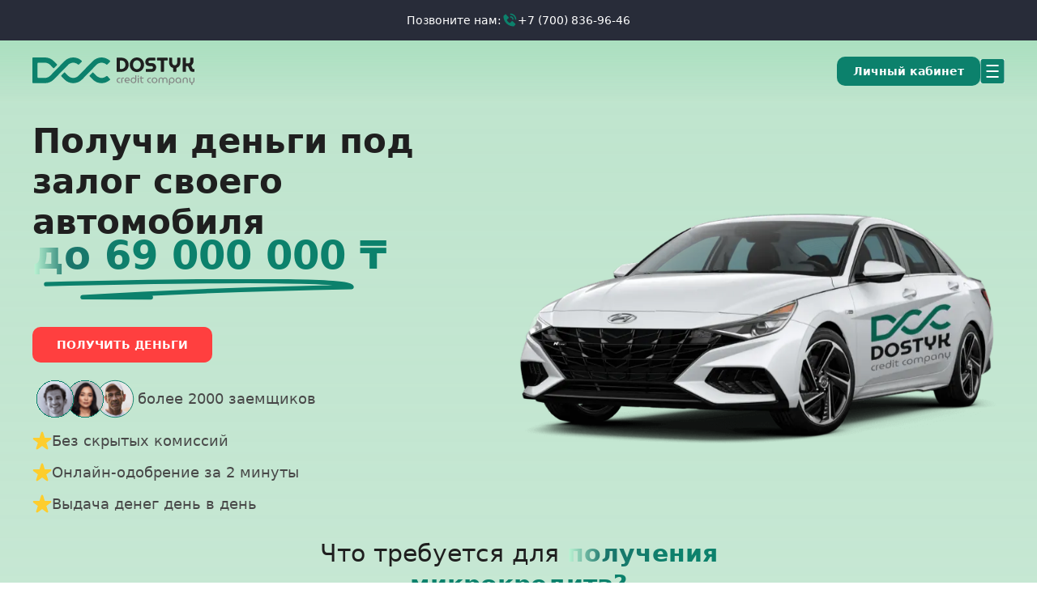

--- FILE ---
content_type: text/html; charset=utf-8
request_url: https://www.dcc.kz/credit-pod-zalog-avto
body_size: 14538
content:
<!DOCTYPE html><html lang="ru" class="__variable_ff93c2"><head><meta charSet="utf-8"/><meta name="viewport" content="width=device-width, initial-scale=1"/><link rel="preload" href="/_next/static/media/ba9851c3c22cd980-s.p.woff2" as="font" crossorigin="" type="font/woff2"/><link rel="preload" as="image" href="/_next/static/media/logo.e5266ac9.svg"/><link rel="stylesheet" href="/_next/static/css/0eccb38a1afed526.css" data-precedence="next"/><link rel="preload" as="script" fetchPriority="low" href="/_next/static/chunks/webpack-03c3678020a99832.js"/><script src="/_next/static/chunks/4bd1b696-f6bfbecf63e9474b.js" async=""></script><script src="/_next/static/chunks/684-c9070cbdc86a6d6e.js" async=""></script><script src="/_next/static/chunks/main-app-70f3fd67bd0c0bda.js" async=""></script><script src="/_next/static/chunks/620-14c6286e7edada59.js" async=""></script><script src="/_next/static/chunks/96-26990b1ba30806f8.js" async=""></script><script src="/_next/static/chunks/513-229666cf1b1e4ae3.js" async=""></script><script src="/_next/static/chunks/app/layout-f75cba7c2a15d4cc.js" async=""></script><script src="/_next/static/chunks/259-10e398f94d11d85a.js" async=""></script><script src="/_next/static/chunks/app/not-found-7cb9037ad5109869.js" async=""></script><script src="/_next/static/chunks/8dc5345f-e0e9b4cf4cbad49f.js" async=""></script><script src="/_next/static/chunks/160b575a-b1318273b6c4efcc.js" async=""></script><script src="/_next/static/chunks/360-eaf2cd1dd3a9d8f0.js" async=""></script><script src="/_next/static/chunks/201-80f70809a6c8a8ad.js" async=""></script><script src="/_next/static/chunks/540-6ad46619c5a34578.js" async=""></script><script src="/_next/static/chunks/app/credit-pod-zalog-avto/page-47ccdcb8a45ee0bd.js" async=""></script><meta name="next-size-adjust" content=""/><meta property="og:type" content="business.business"/><title>Кредит под залог авто: Удобство от Dostyk Credit Company</title><meta name="description" content="Получите кредит под залог автомобиля в Алматы от Dostyk Credit Company. Низкая процентная ставка, свобода управления авто, гибкие условия и страхование."/><link rel="canonical" href="https://dcc.kz"/><meta property="og:title" content="Кредит под залог авто: Удобство от Dostyk Credit Company"/><meta property="og:description" content="Получите кредит под залог автомобиля в Алматы от Dostyk Credit Company. Низкая процентная ставка, свобода управления авто, гибкие условия и страхование."/><meta property="og:url" content="https://www.dcc.kz"/><meta property="og:image" content="https://www.dcc.kz/ms-icon-70x70.png"/><meta property="og:image:width" content="70"/><meta property="og:image:height" content="70"/><meta name="twitter:card" content="summary_large_image"/><meta name="twitter:title" content="Кредит под залог авто: Удобство от Dostyk Credit Company"/><meta name="twitter:description" content="Получите кредит под залог автомобиля в Алматы от Dostyk Credit Company. Низкая процентная ставка, свобода управления авто, гибкие условия и страхование."/><meta name="twitter:image" content="https://www.dcc.kz/ms-icon-70x70.png"/><meta name="twitter:image:width" content="70"/><meta name="twitter:image:height" content="70"/><link rel="icon" href="/favicon.ico" type="image/x-icon" sizes="16x16"/><script src="/_next/static/chunks/polyfills-42372ed130431b0a.js" noModule=""></script></head><body class="overflow-auto"><noscript><iframe src="https://www.googletagmanager.com/ns.html?id=GTM-5DXQM2NZ" height="0" width="0" style="display:none;visibility:hidden"></iframe></noscript><div class="fixed flex inset-0 justify-center items-center z-[150] opacity-0 pointer-events-none"><div class="w-max h-max flex z-[140]"><svg xmlns="http://www.w3.org/2000/svg" viewBox="0 0 48 48" width="120" stroke="#0C816C" speed="0.75" data-testid="rotating-lines-svg" aria-label="rotating-lines-loading" aria-busy="true" role="progressbar" class="sc-dVBluf iCmRlv"><polyline points="24,12 24,4" width="5" transform="rotate(0, 24, 24)" class="sc-fLDLck dqnzDH"></polyline><polyline points="24,12 24,4" width="5" transform="rotate(30, 24, 24)" class="sc-fLDLck dqnzDH"></polyline><polyline points="24,12 24,4" width="5" transform="rotate(60, 24, 24)" class="sc-fLDLck dqnzDH"></polyline><polyline points="24,12 24,4" width="5" transform="rotate(90, 24, 24)" class="sc-fLDLck dqnzDH"></polyline><polyline points="24,12 24,4" width="5" transform="rotate(120, 24, 24)" class="sc-fLDLck dqnzDH"></polyline><polyline points="24,12 24,4" width="5" transform="rotate(150, 24, 24)" class="sc-fLDLck dqnzDH"></polyline><polyline points="24,12 24,4" width="5" transform="rotate(180, 24, 24)" class="sc-fLDLck dqnzDH"></polyline><polyline points="24,12 24,4" width="5" transform="rotate(210, 24, 24)" class="sc-fLDLck dqnzDH"></polyline><polyline points="24,12 24,4" width="5" transform="rotate(240, 24, 24)" class="sc-fLDLck dqnzDH"></polyline><polyline points="24,12 24,4" width="5" transform="rotate(270, 24, 24)" class="sc-fLDLck dqnzDH"></polyline><polyline points="24,12 24,4" width="5" transform="rotate(300, 24, 24)" class="sc-fLDLck dqnzDH"></polyline><polyline points="24,12 24,4" width="5" transform="rotate(330, 24, 24)" class="sc-fLDLck dqnzDH"></polyline></svg></div><div class="absolute inset-0 bg-inherit backdrop-blur-sm z-[130]"></div></div><div class="fixed flex inset-0 justify-center items-center z-[120] opacity-0 pointer-events-none"><div class="w-full h-max max-w-[300px] flex flex-col gap-[15px] rounded-10 z-[110] p-[15px] bg-cabinet shadow-lg"><p class="text-dark font-bold w-full h-max text-start text-pretty text-16">Вход в личный кабинет</p><input placeholder="+7 (777) 999 99 99" class="w-full h-max outline-none ring-0 p-[12px] rounded-10 bg-white font-normal text-16 text-dark" value=""/><button type="button" class="w-full h-max p-[12px] rounded-8 text-16 text-white bg-green font-bold flex mx-auto hover:shadow-lg"><p class="w-full h-max text-center">Запросить код</p></button></div><div class="absolute inset-0 bg-inherit backdrop-blur-sm z-[100]"></div></div><div class="fixed flex inset-0 justify-center items-center z-[120] 
      opacity-0 pointer-events-none
      "><div class="w-full h-max max-w-[260px] flex flex-col gap-[15px] rounded-10 z-[110] p-[15px] bg-cabinet shadow-lg"><p class="text-dark font-bold w-full h-max text-start text-pretty text-16">Введите код из смс</p><input inputMode="numeric" placeholder="_  _  _  _  _  _" class="w-full h-max outline-none ring-0 text-center p-[12px] rounded-10 bg-white font-normal text-18 text-dark" value=""/><button type="button" class="w-full h-max p-[12px] rounded-8 text-16 text-white bg-green font-bold flex mx-auto"><p class="w-full h-max text-center">Войти</p></button></div><div class="absolute inset-0 bg-inherit backdrop-blur-sm z-[100]"></div></div><div class="fixed flex inset-0 justify-center items-center z-[120] opacity-0 pointer-events-none"><div class="w-full h-max flex flex-col gap-[15px] rounded-10 z-[110] p-[15px] bg-white shadow-lg max-w-[520px] xl:max-w-[400px] lg:max-w-[320px] md:max-w-[280px]  sm:max-w-[280px] xs:max-w-[240px]"><p class="text-dark font-bold w-full h-max text-center text-pretty text-16">Произошла ошибка! Наш менеджер свяжется с вами в ближайшее время</p><button type="button" class="w-full h-max p-[12px] max-w-[75%] 2xl:max-w-[50%] rounded-8 text-16 text-white bg-green font-bold flex mx-auto"><p class="w-full h-max text-center">Подтвердить</p></button></div><div class="absolute inset-0 bg-inherit backdrop-blur-sm z-[100]"></div></div><div class="fixed flex inset-0 justify-center items-center z-[120] opacity-0 pointer-events-none"><div class="w-full h-max max-w-[260px] flex flex-col gap-[15px] rounded-10 z-[110] p-[15px] bg-white shadow-lg"><p class="text-dark font-bold w-full h-max text-center text-pretty text-16">Для подтверждения заявки введите код из смс</p><input inputMode="numeric" placeholder="_  _  _  _  _  _" class="w-full h-max outline-none ring-0 text-center p-[12px] rounded-10 bg-cabinet font-bold text-18 text-dark" value=""/><button type="button" class="w-full h-max p-[12px] rounded-8 text-16 text-white bg-green font-bold flex mx-auto"><p class="w-full h-max text-center">Подтвердить</p></button></div><div class="absolute inset-0 bg-inherit backdrop-blur-sm z-[100]"></div></div><div class="fixed flex inset-0 justify-center items-center z-[120] opacity-0 pointer-events-none"><div class="w-full h-max max-w-[300px] flex flex-col gap-[15px] rounded-10 z-[110] p-[15px] bg-white shadow-lg"><p class="text-dark font-bold w-full h-max text-pretty text-16 text-center">Вы уверены что хотите выйти?</p><div class="flex gap-[10px]"><button type="button" class="w-full h-max p-[12px] rounded-8 text-16 text-white bg-green font-bold flex mx-auto hover:shadow-lg"><p class="w-full h-max text-center">Выйти</p></button><button type="button" class="w-full h-max p-[12px] rounded-8 text-16 text-gray underline font-bold flex mx-auto hover:shadow-lg"><p class="w-full h-max text-center">Отмена</p></button></div></div><div class="absolute inset-0 bg-inherit backdrop-blur-sm z-[100]"></div></div><div class="fixed flex inset-0 justify-center items-center z-[120] opacity-0 pointer-events-none"><div class="w-full h-max flex flex-col gap-[15px] rounded-10 z-[110] p-[15px] bg-white shadow-lg max-w-[520px] xl:max-w-[400px] lg:max-w-[320px] md:max-w-[280px]  sm:max-w-[280px] xs:max-w-[240px]"><p class="text-dark font-bold w-full h-max text-center text-pretty text-16">Заявка принята! Ответ придет в смс сообщении</p><button type="button" class="w-full h-max p-[12px] max-w-[75%] 2xl:max-w-[50%] rounded-8 text-16 text-white bg-green font-bold flex mx-auto"><p class="w-full h-max text-center">ОК</p></button></div><div class="absolute inset-0 bg-inherit backdrop-blur-sm z-[100]"></div></div><main class="w-full h-max bg-[#F9F9F9]"><div style="z-index:50" class="w-full fixed h-[50px] justify-center flex bg-footerMain"><a class="my-auto" href="tel:+77008369646"><span class="flex w-max h-max gap-[10px] my-auto cursor-pointer"><p class="w-max h-max text-white font-normal text-center text-14 leading-20 cursor-pointer">Позвоните нам:</p><svg stroke="currentColor" fill="currentColor" stroke-width="0" viewBox="0 0 24 24" class="text-green my-auto w-[20px] h-[20px]" height="1em" width="1em" xmlns="http://www.w3.org/2000/svg"><path d="M20 10.999h2C22 5.869 18.127 2 12.99 2v2C17.052 4 20 6.943 20 10.999z"></path><path d="M13 8c2.103 0 3 .897 3 3h2c0-3.225-1.775-5-5-5v2zm3.422 5.443a1.001 1.001 0 0 0-1.391.043l-2.393 2.461c-.576-.11-1.734-.471-2.926-1.66-1.192-1.193-1.553-2.354-1.66-2.926l2.459-2.394a1 1 0 0 0 .043-1.391L6.859 3.513a1 1 0 0 0-1.391-.087l-2.17 1.861a1 1 0 0 0-.29.649c-.015.25-.301 6.172 4.291 10.766C11.305 20.707 16.323 21 17.705 21c.202 0 .326-.006.359-.008a.992.992 0 0 0 .648-.291l1.86-2.171a1 1 0 0 0-.086-1.391l-4.064-3.696z"></path></svg><p class="w-max hover:underline h-max text-white font-normal text-14 leading-20 cursor-pointer">+7 (700) 836-96-46</p></span></a></div><div class="bg-gradient-to-b from-[#BEE4CD] to-transparent w-full h-max px-[75px] xl:px-[40px] lg:px-[30px] md:px-[20px] sm:px-[20px] xs:px-[20px]"><div class="w-full max-w-[1290px] flex flex-col gap-[30px] mx-auto"><header style="position:fixed;top:0;left:0;width:100%;margin-top:50px;z-index:50;backdrop-filter:blur(0px);-webkit-backdrop-filter:blur(0px)" class="w-full mx-auto h-max bg-gradient-to-b from-[#aadfbf] via-60% to-transparent 2xl:mt-0 midXl:mt-0 xl:mt-0  px-[75px] xl:px-[40px] lg:px-[30px] md:px-[20px] sm:px-[20px] xs:px-[20px]"><div class="w-full h-max max-w-[1290px] flex justify-between py-[30px] mx-auto xl:py-[20px] lg:py-[20px] md:py-[20px] sm:py-[15px] xs:py-[15px]" style="z-index:50"><a rel="dofollow" class="flex" href="/"><img alt="logo" width="200" height="50" decoding="async" data-nimg="1" class="my-auto" style="color:transparent" src="/_next/static/media/logo.e5266ac9.svg"/></a><div class="flex gap-[40px] items-center justify-end w-max my-auto xl:gap-[15px] lg:gap-[15px] md:gap-[15px] sm:gap-[15px] xs:gap-[15px]"><nav class="w-max gap-[40px] my-auto midXl:flex hidden"><div class="cursor-pointer h-max w-max" id="product-open"><div class="w-max h-max flex gap-[6px] text-dark text-14 leading-20 hover:text-green font-normal my-auto"><p class="text-dark text-14 leading-20 text-center font-normal hover:text-green">Продукты</p><span class="xl:hidden lg:hidden md:hidden sm:hidden xs:hidden my-auto"><img alt="chvrn" loading="lazy" width="8" height="8" decoding="async" data-nimg="1" class="false" style="color:transparent" src="/_next/static/media/menuChevron.492f5713.svg"/></span></div></div><a rel="dofollow" class="w-max h-max text-dark text-14 leading-20 text-center font-normal hover:text-green cursor-pointer" href="/paymethods">Способы оплаты</a><a rel="dofollow" class="w-max h-max text-dark text-14 leading-20 text-center font-normal hover:text-green cursor-pointer" href="/documents">Документы</a></nav><div class="w-max h-max flex-col hidden 2xl:flex xls:flex"><button class="flex w-max h-max gap-[5px]" type="button"><img alt="lang" loading="lazy" width="20" height="20" decoding="async" data-nimg="1" style="color:transparent" src="/_next/static/media/language.a886310d.svg"/><p class="text-green font-normal text-14 leading-20">Язык:<!-- --> <span class="font-bold">Рус</span></p></button></div><div class="flex flex-col"><button type="button" class="w-full flex gap-[10px] h-max px-[25px] py-[13px] my-auto text-center font-bold text-18 leading-24 text-white bg-green rounded-10 2xl:min-w-[217px] xl:px-[20px] xl:py-[8px] xl:text-14 xl:leading-20 lg:px-[20px] lg:py-[8px] lg:text-14 lg:leading-20 md:px-[15px] md:py-[5px] md:text-14 md:leading-20 md:rounded-4 justify-center sm:hidden xs:hidden">Личный кабинет<span class="xl:hidden lg:hidden md:hidden sm:hidden xs:hidden my-auto"><img alt="chvrn" loading="lazy" width="10" height="10" decoding="async" data-nimg="1" class=" false" style="color:transparent" src="/_next/static/media/menuChevron.492f5713.svg"/></span></button></div><button class="xl:flex lg:flex hidden md:flex sm:flex xs:flex" type="button"><img alt="menu" loading="lazy" width="30" height="30" decoding="async" data-nimg="1" style="color:transparent" src="/_next/static/media/burger.0fc1bd4f.svg"/></button><button type="button" class="w-max h-max my-auto hidden sm:flex xs:flex"><img alt="account" loading="lazy" width="30" height="30" decoding="async" data-nimg="1" style="color:transparent" src="/_next/static/media/account.faac5caa.svg"/></button></div></div><div class="blur-overlay xl:mt-[50px]"></div></header><section class="w-full pt-[50px] min-h-[740px] xl:min-h-[613px] lg:min-h-[462px]"><div class="w-full flex flex-col gap-[8px] h-max mx-auto pt-[140px] lg:pt-[100px] xl:pt-[100px] sm:pt-[100px] xs:pt-[100px] md:pt-[100px]"><h2 class="max-w-[607px] max-h-[120px] w-max h-max text-dark midXl:leading-60 font-bold midXl:text-48 xl:text-42 xl:leading-50 lg:text-32 lg:leading-40 md:text-24 md:leading-30   lg:min-w-[405px] lg:max-w-[530px] md:max-w-[405px] md:min-w-[304px] md:text-center md:mx-auto xs:min-w-[280px] xs:max-w-[334px] xs:w-full xs:text-center xs:text-pretty sm:w-[304px] sm:text-24 sm:leading-30 xs:text-24 xs:leading-30 sm:mx-auto sm:text-center ">Получи деньги под залог своего автомобиля</h2><div class="flex w-full justify-between h-max 2xl:max-w-[1290px] md:flex-col md:w-full sm:flex-col xs:flex-col"><div class="mt-[15px] w-full md:w-full sm:w-max sm:mx-auto xs:mx-auto md:items-center sm:mt-0 xs:mt-0 flex flex-col"><h3 class="text-transparent bg-gradient-to-r via-[#1B756B] from-[#c2f9d8] to-[#0C816C] via-10% to-30% bg-clip-text  w-max h-max midXl:text-66 font-bold midXl:leading-80 xl:text-48 xl:leading-60 lg:text-42 lg:leading-50 md:text-42 md:leading-50 sm:text-32 sm:leading-40 xs:text-32 xs:leading-40 max-w-[567px] xl:min-w-[413px] xl:max-w-[566px] lg:min-w-[361px] lg:max-w-[412px]  md:w-[365px] sm:mx-auto xs:mx-auto md:mx-auto">до 69 000 000 ₸</h3><svg xmlns="http://www.w3.org/2000/svg" viewBox="0 0 460 60" preserveAspectRatio="none" class="max-w-[567px] xl:max-w-[413px] lg:max-w-[361px] md:mx-auto md:w-[361px] sm:w-[275px] xs:w-[275px]"><path stroke="#0C816C" stroke-linecap="round" stroke-linejoin="round" stroke-width="6" class="animated-path" fill="none" d=" M28,41 q421,-10 420,4 q-207,4 -370,14 q212,0 280,3 q-133,6 -180,16 q193,-8 218,3 " transform="translate(-9.11 -34.22)"></path></svg><button type="button" class="w-max h-max mt-[15px] sm:mx-auto xs:mx-auto md:mx-auto"><a href="#loanCalculation" class="bg-red rounded-10 text-white font-bold midXl:text-18 midXl:leading-24 px-[30px] py-[14px] w-max h-max text-center uppercase xl:text-14 xl:leading-20 lg:px-[20px] lg:text-14 lg:leading-20 md:px-[20px]  md:text-14 md:leading-20 sm:w-full sm:text-14 sm:leading-20 xs:text-14 xs:leading-20 xs:w-full sm:mx-auto xs:mx-auto">Получить деньги</a></button><div class="flex midXl:flex-col xl:flex-col lg:flex-col md:flex-col mt-[40px] gap-[15px] xl:mt-[30px] md:mt-[30px] lg:mt-[30px] lg:gap-0 md:gap-0 md:w-full md:mx-auto sm:w-full xs:mt-[20px] sm:mt-[20px]"><div class="flex w-max h-max gap-[15px] max-h-[50px] md:w-full md:justify-center md:gap-[5px] lg:gap-[5px] sm:hidden xs:hidden"><img alt="comments" loading="lazy" width="130" height="50" decoding="async" data-nimg="1" class="md:w-[110px] " style="color:transparent" src="/_next/static/media/comments.d799fb52.svg"/><p class="my-auto font-normal w-max h-max text-gray text-18 leading-24 lg:text-14 lg:leading-20 md:text-14 md:leading-20 sm:text-12 sm:leading-16 xs:text-12 xs:leading-16">более 2000 заемщиков</p></div><div class="w-max last:h-max grid gap-[15px] mt-[15px] xs:mx-auto sm:mx-auto md:w-full md:flex md:justify-center"><div class="flex gap-[15px] w-max h-max lg:gap-[5px] md:gap-[5px] md:max-w-[162px] md:flex-col "><span class="md:mx-auto"><img alt="star" loading="lazy" width="24" height="20" decoding="async" data-nimg="1" style="color:transparent" src="/_next/static/media/star.c552aa52.svg"/></span><p class="my-auto font-normal w-max h-max text-gray text-18 leading-24 lg:text-14 lg:leading-20 md:text-14 md:leading-20 md:max-w-[133px] md:text-center  sm:text-12 sm:leading-16 xs:text-12 xs:leading-16">Без скрытых комиссий</p></div><div class="flex gap-[15px] w-max h-max lg:gap-[5px] md:gap-[5px] md:max-w-[162px] md:flex-col "><span class="md:mx-auto"><img alt="star" loading="lazy" width="24" height="20" decoding="async" data-nimg="1" style="color:transparent" src="/_next/static/media/star.c552aa52.svg"/></span><p class="my-auto font-normal w-max h-max text-gray text-18 leading-24 lg:text-14 lg:leading-20 md:text-14 md:leading-20 md:max-w-[133px] md:text-center  sm:text-12 sm:leading-16 xs:text-12 xs:leading-16">Онлайн-одобрение за 2 минуты</p></div><div class="flex gap-[15px] w-max h-max lg:gap-[5px] md:gap-[5px] md:max-w-[162px] md:flex-col "><span class="md:mx-auto"><img alt="star" loading="lazy" width="24" height="20" decoding="async" data-nimg="1" style="color:transparent" src="/_next/static/media/star.c552aa52.svg"/></span><p class="my-auto font-normal w-max h-max text-gray text-18 leading-24 lg:text-14 lg:leading-20 md:text-14 md:leading-20 md:max-w-[133px] md:text-center  sm:text-12 sm:leading-16 xs:text-12 xs:leading-16">Выдача денег день в день</p></div></div></div></div><span class="custom-bounce z-10 w-full max-w-[794px] min-w-[512px] lg:max-w-[502px] lg:min-w-[332px] lg:mt-[40px] md:min-w-[440px] md:max-w-[480px] md:mx-auto md:mt-[40px] sm:mt-[40px] sm:max-w-[439px] sm:min-w-[335px] sm:mx-auto xs:mx-auto xs:min-w-[280px] xs:max-w-[334px] xs:mt-[30px] h-max"><img alt="Кредит под залог авто в Алматы" loading="lazy" width="745" height="385" decoding="async" data-nimg="1" style="color:transparent" srcSet="/_next/image?url=%2F_next%2Fstatic%2Fmedia%2Felantra112.7380edf1.png&amp;w=750&amp;q=75 1x, /_next/image?url=%2F_next%2Fstatic%2Fmedia%2Felantra112.7380edf1.png&amp;w=1920&amp;q=75 2x" src="/_next/image?url=%2F_next%2Fstatic%2Fmedia%2Felantra112.7380edf1.png&amp;w=1920&amp;q=75"/></span></div></div></section><section class="w-full h-max py-[30px] xs:py-0 sm:py-0"><h2 class="max-w-[712px] max-h-[120px] w-full text-dark font-normal leading-60 text-48 text-center mx-auto xl:text-30 xl:leading-38 lg:text-30 lg:leading-38 md:text-24 md:leading-30 md:max-w-[356px] sm:text-24 sm:leading-30 sm:max-w-[324px] xs:text-18 xs:leading-24 xs:max-w-[243px]">Что требуется для<!-- --> <span class="text-transparent bg-gradient-to-r via-[#1B756B] from-[#c2f9d8] to-[#0C816C] via-10% from-3% to-30% bg-clip-text font-bold">получения микрокредита?</span></h2><div class="w-max h-max mx-auto flex gap-[30px] justify-center mt-[60px] xl:max-w-[944px] xl:px-[110px] lg:px-[70px] xl:min-w-[724px] xl:w-full lg:mt-[30px] md:mt-[15px] lg:min-w-[688px] lg:max-w-[802px] lg:w-full lg:gap-[20px]  md:min-w-[440px] md:max-w-[688px] md:px-[50px] md:gap-[20px] md:w-full sm:hidden xs:hidden"><div class="bg-gradient-to-br from-[#75EAD5] to-[#0C816C] from-0% to-100% h-[80px] w-[80px] rounded-[50%] flex lg:h-[60px] lg:w-[60px] md:w-[40px] md:h-[40px] sm:w-[40px] sm:h-[40px]"><p class="text-white w-[80px] text-center font-bold text-30 leading-38 m-auto md:text-18 md:leading-24 sm:text-18 sm:leading-24">1</p></div><svg xmlns="http://www.w3.org/2000/svg" width="272" height="2" viewBox="0 0 272 2" fill="none" class="my-auto xl:min-w-[182px] flex xl:max-w-[278px] xl:w-max lg:min-w-[126px] lg:max-w-[181px] lg:w-max md:w-max md:min-w-[50px] md:max-w-[125px] sm:hidden xs:hidden"><path d="M1 1H271" stroke="#FFFFFF" stroke-width="2" stroke-linecap="round"></path></svg><div class="bg-gradient-to-br from-[#75EAD5] to-[#0C816C] from-0% to-100% h-[80px] w-[80px] rounded-[50%] flex lg:h-[60px] lg:w-[60px] md:w-[40px] md:h-[40px] sm:w-[40px] sm:h-[40px]"><p class="text-white w-[80px] font-bold text-center text-30 leading-38 h-max m-auto md:text-18 md:leading-24 sm:text-18 sm:leading-24">2</p></div><svg xmlns="http://www.w3.org/2000/svg" width="272" height="2" viewBox="0 0 272 2" fill="none" class="my-auto xl:min-w-[182px] xl:max-w-[278px] xl:w-max flex lg:min-w-[126px] lg:max-w-[181px] lg:w-max md:w-max md:min-w-[50px] md:max-w-[125px] sm:hidden xs:hidden"><path d="M1 1H271" stroke="#FFFFFF" stroke-width="2" stroke-linecap="round"></path></svg><div class="bg-gradient-to-br from-[#75EAD5] to-[#0C816C] from-0% to-100% h-[80px] w-[80px] rounded-[50%] flex lg:h-[60px] lg:w-[60px] md:w-[40px] md:h-[40px] sm:w-[40px] sm:h-[40px]"><p class="text-white font-bold text-30 text-center w-[80px] leading-38 h-max m-auto md:text-18 md:leading-24 sm:text-18 sm:leading-24">3</p></div></div><div class="mt-[30px] w-full h-max justify-center flex gap-[30px] md:gap-[10px] md:mt-[15px] sm:flex-col sm:mx-auto sm:w-max sm:gap-[10px] xs:flex-col xs:mx-auto xs:w-max xs:gap-[10px]"><div class="w-full h-max flex xs:flex-col xs:gap-[10px]  sm:flex-col sm:gap-[10px] lg:max-w-[30%] xl:max-w-[30%]  xl:min-h-[233px] "><div class="bg-gradient-to-br from-[#75EAD5] to-[#0C816C] from-0% to-100% rounded-[50%] flex 2xl:hidden xl:hidden midXl:hidden lg:hidden md:hidden w-[40px] h-[40px] mx-auto"><p class="text-white text-center font-bold text-18 m-auto">1</p></div><div class="bg-white rounded-30 w-max h-max gap-[25px] p-[30px] flex flex-col self-stretch border-1 shadow-main cursor-pointer mx-auto  2xl:min-h-[305px] midXl:min-h-[305px] xl:min-h-[255px] lg:min-h-[163px]  lg:max-h-max md:min-h-[163px] md:max-h-max md:gap-[15px] xs:gap-[15px] sm:gap-[15px] lg:p-[20px] sm:p-[20px] xs:p-[20px] md:p-[20px] md:w-full sm:w-full sm:h-max xs:h-max md:h-full"><span class="mx-auto lg:w-[42px] md:w-[42px] md:h-[30px] sm:w-[42px] sm:h-[30px] xs:w-[42px] xs:h-[30px]"><img alt="icon" loading="lazy" width="70" height="50" decoding="async" data-nimg="1" style="color:transparent" src="/_next/static/media/carIcon.fd403c0f.svg"/></span><div class="max-w-[350px] w-full h-max text-center gap-[10px] flex flex-col sm:gap-[5px] xs:gap-[5px]"><h4 class="max-w-[350px] h-max text-30 leading-38 font-bold text-dark mx-auto xl:text-24 xl:leading-30 lg:text-18  lg:leading-24 md:text-14 md:leading-20 sm:text-18 sm:leading-24 xs:text-14 xs:leading-20">Автотранспорт</h4><p class="max-max-w-[350px] text-gray text-center font-normal text-24 leading-30  xl:w-full xl:mx-auto lg:w-full  sm:h-max sm:max-w-[295px] 2xl:w-[350px] xs:h-max xs:max-w-[240px] xl:min-w-[234px]  xl:text-18 xl:leading-24 lg:text-14 lg:leading-20 md:text-12 md:leading-16 sm:text-12 sm:leading-16 xs:text-12 xs:leading-16">Мы принимаем в залог любое автотранспортное средство не старше 2000 года</p></div></div></div><div class="w-full h-max flex xs:flex-col xs:gap-[10px]  sm:flex-col sm:gap-[10px] lg:max-w-[30%] xl:max-w-[30%]  xl:min-h-[233px] "><div class="bg-gradient-to-br from-[#75EAD5] to-[#0C816C] from-0% to-100% rounded-[50%] flex 2xl:hidden xl:hidden midXl:hidden lg:hidden md:hidden w-[40px] h-[40px] mx-auto"><p class="text-white text-center font-bold text-18 m-auto">2</p></div><div class="bg-white rounded-30 w-max h-max gap-[25px] p-[30px] flex flex-col self-stretch border-1 shadow-main cursor-pointer mx-auto  2xl:min-h-[305px] midXl:min-h-[305px] xl:min-h-[255px] lg:min-h-[163px]  lg:max-h-max md:min-h-[163px] md:max-h-max md:gap-[15px] xs:gap-[15px] sm:gap-[15px] lg:p-[20px] sm:p-[20px] xs:p-[20px] md:p-[20px] md:w-full sm:w-full sm:h-max xs:h-max md:h-full"><span class="mx-auto lg:w-[42px] md:w-[42px] md:h-[30px] sm:w-[42px] sm:h-[30px] xs:w-[42px] xs:h-[30px]"><img alt="icon" loading="lazy" width="70" height="50" decoding="async" data-nimg="1" style="color:transparent" src="/_next/static/media/udvIcon.b5952ab0.svg"/></span><div class="max-w-[350px] w-full h-max text-center gap-[10px] flex flex-col sm:gap-[5px] xs:gap-[5px]"><h4 class="max-w-[350px] h-max text-30 leading-38 font-bold text-dark mx-auto xl:text-24 xl:leading-30 lg:text-18  lg:leading-24 md:text-14 md:leading-20 sm:text-18 sm:leading-24 xs:text-14 xs:leading-20">Удостоверение личности</h4><p class="max-max-w-[350px] text-gray text-center font-normal text-24 leading-30  xl:w-full xl:mx-auto lg:w-full  sm:h-max sm:max-w-[295px] 2xl:w-[350px] xs:h-max xs:max-w-[240px] xl:min-w-[234px]  xl:text-18 xl:leading-24 lg:text-14 lg:leading-20 md:text-12 md:leading-16 sm:text-12 sm:leading-16 xs:text-12 xs:leading-16">Документ удостоверяющий вашу личность</p></div></div></div><div class="w-full h-max flex xs:flex-col xs:gap-[10px]  sm:flex-col sm:gap-[10px] lg:max-w-[30%] xl:max-w-[30%]  xl:min-h-[233px] "><div class="bg-gradient-to-br from-[#75EAD5] to-[#0C816C] from-0% to-100% rounded-[50%] flex 2xl:hidden xl:hidden midXl:hidden lg:hidden md:hidden w-[40px] h-[40px] mx-auto"><p class="text-white text-center font-bold text-18 m-auto">3</p></div><div class="bg-white rounded-30 w-max h-max gap-[25px] p-[30px] flex flex-col self-stretch border-1 shadow-main cursor-pointer mx-auto  2xl:min-h-[305px] midXl:min-h-[305px] xl:min-h-[255px] lg:min-h-[163px]  lg:max-h-max md:min-h-[163px] md:max-h-max md:gap-[15px] xs:gap-[15px] sm:gap-[15px] lg:p-[20px] sm:p-[20px] xs:p-[20px] md:p-[20px] md:w-full sm:w-full sm:h-max xs:h-max md:h-full"><span class="mx-auto lg:w-[42px] md:w-[42px] md:h-[30px] sm:w-[42px] sm:h-[30px] xs:w-[42px] xs:h-[30px]"><img alt="icon" loading="lazy" width="70" height="50" decoding="async" data-nimg="1" style="color:transparent" src="/_next/static/media/tsIcon.8bc392f0.svg"/></span><div class="max-w-[350px] w-full h-max text-center gap-[10px] flex flex-col sm:gap-[5px] xs:gap-[5px]"><h4 class="max-w-[350px] h-max text-30 leading-38 font-bold text-dark mx-auto xl:text-24 xl:leading-30 lg:text-18  lg:leading-24 md:text-14 md:leading-20 sm:text-18 sm:leading-24 xs:text-14 xs:leading-20">Технический паспорт</h4><p class="max-max-w-[350px] text-gray text-center font-normal text-24 leading-30  xl:w-full xl:mx-auto lg:w-full  sm:h-max sm:max-w-[295px] 2xl:w-[350px] xs:h-max xs:max-w-[240px] xl:min-w-[234px]  xl:text-18 xl:leading-24 lg:text-14 lg:leading-20 md:text-12 md:leading-16 sm:text-12 sm:leading-16 xs:text-12 xs:leading-16">Технический паспорт вашего автотранспортного средства</p></div></div></div></div></section><section id="loanCalculation" class="w-full h-max mx-auto py-[30px] mt-[60px] xl:mt-[30px] lg:mt-0 md:mt-0 sm:mt-0 xs:mt-0"><div class="flex flex-col gap-[60px] lg:gap-[30px] xl:gap-[30px] md:gap-[20px] sm:gap-[10px] xs:gap-[20px]"><h2 class="leading-60 text-48 w-full text-center h-max text-transparent font-bold bg-gradient-to-r via-[#1B756B] from-[#c2f9d8] to-[#0C816C] via-10% from-3% to-30% bg-clip-text mx-auto lg:text-32 lg:leading-40 md:text-24 md:leading-30 sm:text-24 sm:leading-30 xs:text-24 xs:leading-30">Расчет займа</h2><div class="flex w-full  h-max justify-between md:gap-[30px] sm:flex-col xs:flex-col sm:gap-[15px] xs:gap-[15px]"><div class="h-max p-[30px] my-auto rounded-30 flex flex-col gap-[30px] bg-white shadow-main border-1 midXl:w-[850px] w-full midXl:min-h-[342px] xl:min-h-[342px] lg:h-max xl:h-max xl:w-full md:gap-[20px] md:p-[15px] md:h-max sm:gap-[20px] sm:p-[20px] sm:rounded-15 md:rounded-15 xs:rounded-15 xs:p-[20px] xs:gap-[20px]"><div class="flex w-max  h-max gap-[30px] md:flex-col  md:gap-[5px] xs:gap-[5px] xs:flex-col sm:gap-[5px]"><p class="text-gray my-auto w-max h-max text-18 font-normal leading-24 lg:text-14 lg:leading-20 md:text-14 md:leading-20 sm:text-14 sm:leading-20 sm:max-w-[99px] xs:text-14 xs:leading-20 xs:max-w-[99px]">Сумма микрокредита</p><div class="w-max px-[12px] py-[6px] bg-white border border-green rounded-6 flex"><input id="loan_id" class="text-green font-bold text-32 leading-40 w-max h-max lg:text-24 lg:leading-40 md:text-24 md:leading-30 sm:text-24 sm:leading-30 xs:text-24 xs:leading-30 focus:outline-none focus:ring-0 bg-inherit max-w-[192px] sm:max-w-[142px] xs:max-w-[142px]" type="text" inputMode="numeric" value="300 000"/><label for="loan_id" class="text-green font-bold text-32 leading-40 w-max  h-max lg:text-24 lg:leading-40 md:text-24 md:leading-30 sm:text-24 sm:leading-30 xs:text-24 xs:leading-30"> <!-- -->₸</label></div></div><div class="flex flex-col w-full h-max gap-[10px]"><input id="clickAmountRange" type="range" min="300000" max="69000000" class="w-full h-max" value="300000"/><div class="flex w-full h-max justify-between"><p class="text-dark font-bold text-18 leading-24 w-max h-max md:text-14 md:leading-20 sm:text-14 sm:leading-20 xs:text-14 xs:leading-20">300 тыс.</p><p class="text-dark font-bold text-18 leading-24 w-max h-max md:text-14 mdL:leading-20 sm:text-14 sm:leading-20 xs:text-14 xs:leading-20">69 млн.</p></div></div><div class="flex w-max h-max gap-[30px] md:flex-col md:gap-[5px] xs:flex-col xs:gap-[5px] sm:gap-[5px]"><p class="text-gray my-auto w-max h-max text-18 font-normal leading-24 lg:text-14 lg:leading-20 md:text-14 md:leading-20 sm:text-14 sm:leading-20 sm:max-w-[81px] xs:text-14 xs:leading-20 xs:max-w-[81px]">Срок займа</p><div class="w-max px-[12px] py-[6px] bg-white border border-green rounded-6 flex "><input id="range_id" class="text-green font-bold text-32 leading-40 w-full h-max lg:text-24 lg:leading-40 md:text-24 md:leading-30 sm:text-24 sm:leading-30 xs:text-24 xs:leading-30 focus:outline-none focus:ring-0 bg-inherit max-w-[48px]" type="text" min="3" max="36" inputMode="numeric" value="3"/><label for="range_id" class="text-green font-bold text-32 leading-40 w-max  h-max lg:text-24 lg:leading-40 md:text-24 md:leading-30 sm:text-24 sm:leading-30 xs:text-24 xs:leading-30"> <!-- -->мес.</label></div></div><div class="flex flex-col w-full h-max gap-[10px]"><input type="range" min="3" max="36" class="w-full h-max" value="3"/><div class="flex w-full h-max justify-between"><p class="text-dark font-bold text-18 leading-24 w-max h-max md:text-14 mdL:leading-20 sm:text-14 sm:leading-20 xs:text-14 xs:leading-20">3 <!-- -->мес.</p><p class="text-dark font-bold text-18 leading-24 w-max h-max md:text-14 mdL:leading-20 sm:text-14 sm:leading-20 xs:text-14 xs:leading-20">36 <!-- -->мес.</p></div></div><p class="text-gray font-normal flex flex-col w-max h-max text-14 leading-24 lg:text-14 lg:leading-20 md:text-14 md:leading-16 sm:text-14 sm:leading-20 xs:text-14 xs:leading-20 xs:max-w-[251px]">Пример расчета:<span> • Сумма займа: 300 000 ₸</span><span> • Срок: 3 мес.</span><span> • Годовая ставка: 38%</span><span> • Ежемесячный платеж: 106 399.14 ₸</span><span> • Комиссия за выдачу: 0 ₸</span></p></div><div class="w-max h-max rounded-30 p-[30px] flex flex-col gap-[30px] midXl:w-[380px] lg:w-[252px] md:gap-[15px] md:w-[141px] md:p-0 md:py-[15px] sm:gap-[15px] sm:p-0 xs:gap-[15px] xs:p-0"><div class="flex flex-col w-full h-max gap-[10px] sm:gap-[5px] xs:gap-[5px]"><p class="text-gray my-auto w-max h-max text-18 font-normal leading-24 lg:text-14 lg:leading-20 md:text-14 md:leading-20 md:min-w-[131px] md:w-full sm:text-14 sm:leading-20 xs:text-14 xs:leading-20">Сумма микрокредита</p><p class="text-green font-bold text-32 leading-40 w-max h-max lg:text-24 lg:leading-30 md:text-18 md:leading-24 sm:text-24 sm:leading-30 xs:text-24 xs:leading-30">300 000<!-- --> <!-- -->₸</p></div><div class="flex flex-col w-full h-max gap-[10px] sm:gap-[5px] xs:gap-[5px]"><p class="text-gray my-auto w-max h-max text-18 font-normal leading-24 lg:text-14 lg:leading-20 md:text-14 md:leading-20 md:min-w-[131px] md:w-full sm:text-14 sm:leading-20 xs:text-14 xs:leading-20">Ваша процентная ставка</p><p class="text-green font-bold text-32 xl:text-30 leading-40 w-max h-max lg:text-24 lg:leading-30 md:text-18 md:leading-24 sm:text-24 sm:leading-30 xs:text-24 xs:leading-30">3,162 %</p></div><div class="flex flex-col w-full h-max gap-[10px] sm:gap-[5px] xs:gap-[5px]"><p class="text-gray my-auto w-max h-max text-18 font-normal leading-24 lg:text-14 lg:leading-20 md:text-14 md:leading-20 md:min-w-[131px] md:w-full sm:text-14 sm:leading-20 xs:text-14 xs:leading-20">ГЭСВ</p><p class="text-green font-bold text-32 xl:text-30 leading-40 w-max h-max lg:text-24 lg:leading-30 md:text-18 md:leading-24 sm:text-24 sm:leading-30 xs:text-24 xs:leading-30">45,7 %</p></div><div class="flex flex-col w-full h-max gap-[10px] sm:gap-[5px] xs:gap-[5px]"><p class="text-gray my-auto w-max h-max text-18 font-normal leading-24 lg:text-14 lg:leading-20 md:text-14 md:leading-20 md:min-w-[131px] md:w-full sm:text-14 sm:leading-20 xs:text-14 xs:leading-20">Ежемесячный платеж</p><p class="text-green font-bold text-32 xl:text-30 leading-40 w-max h-max lg:text-24 lg:leading-30 md:text-18 md:leading-24 sm:text-24 sm:leading-30 xs:text-24 xs:leading-30">0<!-- --> <!-- -->₸</p></div></div></div><div class="flex justify-start rounded-30 p-[30px] bg-white shadow-main md:p-[15px] sm:p-[20px] xs:p-[20px] gap-[100px] w-full h-max  xl:gap-[30px] bg-inherit lg:flex-col lg:gap-[10px] md:flex-col md:gap-[10px] sm:flex-col sm:gap-[20px] xs:flex-col sm:mt-[20px] xs:gap-[20px]"><p class="text-dark font-bold xl:text-start text-24 leading-30 my-auto h-max w-max lg:text-18 lg:leading-24 md:text-18 md:leading-24 sm:text-18 sm:leading-24 xs:text-18 xs:leading-24">Метод погашения</p><div class="w-max h-max flex gap-[60px] my-auto xl:gap-[30px] lg:gap-[25px] md:flex-col xs:flex-col sm:flex-col md:gap-[15px] sm:gap-[15px] xs:gap-[15px]"><div class="w-max h-max flex gap-[10px] my-auto xl:min-w-[177px] xl:w-max xl:max-w-[247px]"><label class="flex items-center cursor-pointer h-max w-max my-auto"><div class="relative"><input type="checkbox" class="hidden" checked=""/><div class="rounded-full w-[30px] h-[16px] bg-green transition duration-900"><div class="rounded-full w-[12px] h-[12px] mx-[2px] bg-white absolute top-[2px]  right-0 transition duration-900"></div></div></div></label><p class="midXl:w-full text-gray flex text-18 leading-24 my-auto h-max xl:w-[117px] lg:text-14 lg:leading-20 lg:w-[93px] md:text-14 md:leading-20 xs:text-14 xs:leading-20 sm:text-14 sm:leading-20">Аннуитетный</p><div class="my-auto w-full h-max cursor-pointer flex"><img alt="info" loading="lazy" width="22" height="22" decoding="async" data-nimg="1" style="color:transparent" src="/_next/static/media/infoIcon.cf394058.svg"/></div></div><div class="w-max h-max flex gap-[10px] my-auto"><label class="flex items-center cursor-pointer h-max w-max my-auto"><div class="relative"><input type="checkbox" class="hidden"/><div class="rounded-full w-[30px] h-[16px] bg-[#DDD] transition duration-900"><div class="rounded-full w-[12px] h-[12px] mx-[2px] bg-white absolute top-[2px]  left-0 transition duration-900"></div></div></div></label><p class="w-full text-gray text-18 max-w-[180px] leading-24 my-auto h-max lg:text-14 lg:leading-20 lg:w-[140px] md:text-14 md:leading-20 md:max-w-[273px] xs:text-14 xs:leading-20 sm:text-14 sm:leading-20 xs:max-w-[140px] sm:max-w-[140px]">Дискретный (только проценты)</p><div class="my-auto w-max h-max cursor-pointer flex"><img alt="info" loading="lazy" width="22" height="22" decoding="async" data-nimg="1" style="color:transparent" src="/_next/static/media/infoIcon.cf394058.svg"/></div></div><div class="w-max h-max flex gap-[10px] my-auto"><label class="flex items-center cursor-pointer h-max w-max my-auto"><div class="relative"><input type="checkbox" class="hidden"/><div class="rounded-full w-[30px] h-[16px] bg-[#DDD] transition duration-900"><div class="rounded-full w-[12px] h-[12px] mx-[2px] bg-white absolute top-[2px]  left-0 transition duration-900"></div></div></div></label><p class="w-full text-gray text-18 leading-24 my-auto h-max lg:text-14 lg:leading-20 md:text-14 md:leading-20 xs:text-14 xs:leading-20 sm:text-14 sm:leading-20">Дифференцированный</p><div class="my-auto w-full h-max cursor-pointer flex"><img alt="info" loading="lazy" width="22" height="22" decoding="async" data-nimg="1" style="color:transparent" src="/_next/static/media/infoIcon.cf394058.svg"/></div></div></div></div><div class="w-full h-max rounded-30 p-[30px] bg-white flex flex-wrap gap-[30px] shadow-main md:gap-[20px] md:shadow-none md:border-none xs:shadow-none xs:border-none sm:shadow-none sm:border-none xs:gap-[20px] md:p-[15px] sm:p-[20px] xs:p-[20px]"><div class="w-max h-max grid gap-[20px] xl:gap-[15px] lg:gap-[10px] sm:gap-[10px] xs:gap-[10px] md:gap-[10px]"><label for="name-input" class="w-max h-max text-gray text-18 leading-24 lg:text-14 lg:leading-20 font-normal 
            md:text-14 md:leading-20
            sm:text-14 sm:leading-20 xs:text-14 xs:leading-20
            
            ">Имя</label><input id="name-input" type="text" class="px-[20px] py-[13px] rounded-6 border w-[285px] xs:max-w-[240px] border-1 text-18 leading-24 font-normal text-gray
            focus:outline-none focus:ring-0 xl:max-w-[274px] md:max-w-[210px]
            lg:text-14 lg:leading-20 
                md:text-14 md:leading-20
                sm:text-14 sm:leading-20 xs:text-14 xs:leading-20 
                border-gray" placeholder="Ваше имя" value=""/></div><div class="w-max h-max grid gap-[20px] xl:gap-[15px] lg:gap-[10px] sm:gap-[10px] xs:gap-[10px] md:gap-[10px]"><label for="secondName-input" class="w-max h-max text-gray text-18 leading-24 lg:text-14 lg:leading-20 font-normal  md:text-14 md:leading-20 sm:text-14 sm:leading-20 xs:text-14 xs:leading-20">Фамилия</label><input id="secondName-input" type="text" class="px-[20px] py-[13px] rounded-6 border w-[285px] xs:max-w-[240px]  border-1 border-gray text-18 leading-24  font-normal text-gray
            focus:outline-none focus:ring-0 xl:max-w-[274px] md:max-w-[210px]
            lg:text-14 lg:leading-20 
                md:text-14 md:leading-20
                sm:text-14 sm:leading-20 xs:text-14 xs:leading-20
                border-gray" placeholder="Ваша фамилия" value=""/></div><div class="w-max h-max grid gap-[20px] xl:gap-[15px] lg:gap-[10px] md:gap-[10px] sm:gap-[10px] xs:gap-[10px]"><label for="phone-input" class="w-max h-max text-gray text-18 leading-24 lg:text-14 lg:leading-20 font-normal  md:text-14 md:leading-20 sm:text-14 sm:leading-20 xs:text-14 xs:leading-20">Номер телефона</label><input placeholder="+7 (777) 999 99 99" id="phone-input" class="px-[20px] py-[13px] rounded-6 border w-[285px] xs:max-w-[240px]  border-1 border-gray text-18 leading-24  font-normal text-gray
            focus:outline-none focus:ring-0 xl:max-w-[274px] md:max-w-[210px]
            lg:text-14 lg:leading-20 
                md:text-14 md:leading-20
                sm:text-14 sm:leading-20 xs:text-14 xs:leading-20
                border-gray" value=""/></div><div class="w-max h-max grid gap-[20px] xl:gap-[15px] lg:gap-[10px] md:gap-[10px] sm:gap-[10px] xs:gap-[10px]"><label for="iin-input" class="w-max h-max text-gray text-18 leading-24 lg:text-14 lg:leading-20 font-normal  md:text-14 md:leading-20 sm:text-14 sm:leading-20 xs:text-14 xs:leading-20">ИИН</label><input placeholder="999 666 777 888" id="iin-input" type="text" class="px-[20px] py-[13px] w-[285px] xs:max-w-[240px]  rounded-6 border border-1 text-18 leading-24 font-normal text-gray
            focus:outline-none focus:ring-0 xl:max-w-[274px] md:max-w-[210px]
            lg:text-14 lg:leading-20 
                md:text-14 md:leading-20
                sm:text-14 sm:leading-20 xs:text-14 xs:leading-20
                border-gray" value=""/></div><div class="w-max h-max grid gap-[20px] xl:gap-[15px] lg:gap-[10px] md:gap-[10px] sm:gap-[10px] xs:gap-[10px]"><label for="car-brand-input" class="w-max h-max text-gray text-18 leading-24 lg:text-14 lg:leading-20 font-normal  md:text-14 md:leading-20 sm:text-14 sm:leading-20 xs:text-14 xs:leading-20">Марка автомобиля</label><div class="grid" id="car-brand-input"><button type="button" id="brand-button" class=" rounded-6 flex justify-between focus:ring-0 h-max px-[20px] py-[13px] bg-white text-gray text-18 leading-24  border border-gray w-[285px] xs:max-w-[240px] xl:max-w-[274px] md:max-w-[210px]
              border-gray"><input class="text-18 leading-24 text-gray focus:ring-0 focus:outline-none w-full lg:text-14 lg:leading-20  md:text-14 md:leading-20 sm:text-14 sm:leading-20 xs:text-14 xs:leading-20" placeholder="Укажите марку" value=""/><span class="my-auto h-[20px] w-[20px]"><img alt="chvrn" loading="lazy" width="20" height="20" decoding="async" data-nimg="1" class="false" style="color:transparent" src="/_next/static/media/chevron.5b683c7e.svg"/></span></button></div></div><div class="w-max h-max grid gap-[20px] xl:gap-[15px] lg:gap-[10px] md:gap-[10px] sm:gap-[10px] xs:gap-[10px]"><label for="car-model-input" class="w-max h-max text-gray text-18 leading-24 lg:text-14 lg:leading-20 font-normal  md:text-14 md:leading-20 sm:text-14 sm:leading-20 xs:text-14 xs:leading-20">Модель автомобиля</label><div class="grid"><button type="button" class=" rounded-6 flex justify-between z-10 focus:ring-0 focus:outline-none h-max px-[20px] py-[13px] bg-white text-gray text-18 leading-24 border border-gray
           w-[285px] xs:max-w-[240px] xl:max-w-[274px] md:max-w-[210px]
          
           border-gray"><input class="text-18 leading-24 text-gray focus:ring-0 focus:outline-none w-full lg:text-14 lg:leading-20  md:text-14 md:leading-20 sm:text-14 sm:leading-20 xs:text-14 xs:leading-20  " placeholder="Укажите модель" value=""/><span class="my-auto h-[20px] w-[20px]"><img alt="chvrn" loading="lazy" width="20" height="20" decoding="async" data-nimg="1" class="false" style="color:transparent" src="/_next/static/media/chevron.5b683c7e.svg"/></span></button></div></div><div class="w-max h-max grid "><label for="year-input" class="w-max h-max text-gray text-18 leading-24 lg:text-14 lg:leading-20 font-normal  md:text-14 md:leading-20 sm:text-14 sm:leading-20 xs:text-14 xs:leading-20 mb-[20px] xl:mb-[15px] lg:mb-[10px] md:mb-[10px] sm:mb-[10px] xs:mb-[10px]">Год автомобиля</label><input placeholder="2025" id="year-input" type="text" class="px-[20px] py-[13px] w-[285px] xs:max-w-[240px]  rounded-6 border border-1 border-gray text-18 leading-24 font-normal text-gray
            focus:outline-none focus:ring-0 xl:max-w-[274px] md:max-w-[210px]
            lg:text-14 lg:leading-20 
                md:text-14 md:leading-20
                sm:text-14 sm:leading-20 xs:text-14 xs:leading-20
                border-gray
                " value=""/></div><button class="rounded-6 bg-red text-white uppercase text-18 leading-24 font-bold px-[30px] py-[13px] w-full max-w-[285px] xs:max-w-[240px] h-[52px] mt-auto xl:max-w-[274px] md:max-w-[210px] lg:text-14 lg:leading-20   md:text-14 md:leading-20 sm:text-14 sm:leading-20 xs:text-14 xs:leading-20" type="button">Отправить заявку</button><div class="w-max h-max  md:max-w-[420px] sm:max-w-[315px]"><h2 class="text-gray my-[12px] font-normal w-max h-max text-14 leading-24 lg:text-14 lg:leading-20 md:text-14 md:leading-16 sm:text-14 sm:leading-20 xs:text-14 xs:leading-20 xs:max-w-[251px]">Расчет предварительный, не является офертой.</h2><h2 class="text-gray font-normal w-max h-max text-18 leading-24 lg:text-14 lg:leading-20 md:text-14 md:leading-16 sm:text-14 sm:leading-20 xs:text-14 xs:leading-20 xs:max-w-[251px]">Ознакомьтесь со следующими документами:</h2><div class="grid gap-[10px] text-gray font-normal text-18 leading-24 mt-[15px] lg:text-14 lg:leading-20 md:text-14 md:leading-16 sm:text-14 sm:leading-20 xs:text-14 xs:leading-20"><div class="flex gap-[15px] sm:gap-[10px] lg:text-14 lg:leading-20 md:text-14 md:leading-16 sm:text-14 sm:leading-20 xs:text-14 xs:leading-20"><a class="sm:max-w-[271px] xs:max-w-[221px] underline hover:text-green" href="/files/agreementPkb.pdf" target="_blank" rel="noopener noreferrer">• <!-- -->Согласие субъекта о получении выписки пенсионных отчислений;</a></div><div class="flex gap-[15px] sm:gap-[10px] lg:text-14 lg:leading-20 md:text-14 md:leading-16 sm:text-14 sm:leading-20 xs:text-14 xs:leading-20"><a class="sm:max-w-[271px] xs:max-w-[221px] underline hover:text-green" href="/files/agreementPersonData.pdf" target="_blank" rel="noopener noreferrer">• <!-- -->Согласие на сбор и обработку персональных данных;</a></div><div class="flex gap-[15px] sm:gap-[10px] lg:text-14 lg:leading-20 md:text-14 md:leading-16 sm:text-14 sm:leading-20 xs:text-14 xs:leading-20"><a class="sm:max-w-[271px] xs:max-w-[221px] underline hover:text-green" href="/files/privacy-policy.pdf" target="_blank" rel="noopener noreferrer">• <!-- -->Политика конфиденциальности;</a></div><div class="flex gap-[15px] sm:gap-[10px] lg:text-14 lg:leading-20 md:text-14 md:leading-16 sm:text-14 sm:leading-20 xs:text-14 xs:leading-20"><a class="sm:max-w-[271px] xs:max-w-[221px] underline hover:text-green" href="/files/user-agreement.pdf" target="_blank" rel="noopener noreferrer">• <!-- -->Пользовательское соглашение;</a></div><div class="flex gap-[15px] lg:text-14 lg:leading-20 md:text-14 md:leading-16 sm:text-14 sm:leading-20 xs:text-14 xs:leading-20"><label class="flex items-center"><input type="checkbox" class="hidden"/><div class="w-[24px] h-[24px] bg-white border-2 border-[#0C816C] rounded-6 flex-shrink-0 flex justify-center items-center"></div></label><p class="lg:text-14 lg:leading-20 md:text-14 md:leading-16 sm:max-w-[315px] sm:text-14 sm:leading-20 xs:text-14 xs:leading-20 xs:max-w-[221px] ">Я ознакомлен(а) и согласен(а) со всеми вышеуказанными условиями и документами.</p></div></div></div></div></div></section><section class="w-full 2xl:min-h-[655px] py-[30px] lg:mt-0 md:mt-0 sm:mt-0 xs:mt-0" id="primeRequirements"><div class="grid grid-cols-2 grid-rows-3 items-start gap-[30px] xl:gap-[15px] lg:gap-[15px] md:flex md:flex-col md:gap-[15px] md:mx-auto sm:flex sm:flex-col sm:gap-[15px] sm:mx-auto  xs:flex xs:flex-col xs:gap-[15px] xs:mx-auto"><div class="w-max h-max grid gap-[15px] grid-cols-1 grid-rows-2 sm:gap-[10px] xs:gap-[10px]"><h2 class="leading-60 text-48 w-max h-max text-transparent font-bold bg-gradient-to-r via-[#1B756B] from-[#c2f9d8] to-[#0C816C] via-10% from-3% to-30% bg-clip-text xl:text-32 xl:leading-40 lg:text-32 lg:leading-40 xl:w-[191px] lg:w-[191px] md:text-32 md:leading-40 sm:text-24 sm:leading-30 xs:text-18 xs:leading-24">Основные требования</h2><p class="text-dark font-normal text-32 leading-40 lg:text-24 w-max h-max xl:text-24 md:text-18 md:leading-24 sm:text-18 sm:leading-24 xs:text-14 xs:leading-20">Все максимально просто!</p></div><div class="w-full bg-white 2xl:max-w-[555px] xl:max-w-[555px] lg:max-w-[555px] h-full border-1 shadow-main rounded-30 flex p-[30px] 2xl:flex-col xl:flex-col lg:flex-col items-start gap-[15px] cursor-pointer xl:min-w-[457px] lg:min-w-[339px] lg:border-1 lg:shadow-main lg:h-[300px] md:gap-[15px] md:p-[15px] md:border-1 md:shadow-main md:rounded-15 md:max-w-[440px] md:mx-auto  sm:gap-[15px] sm:p-[15px] sm:border-1 sm:shadow-main sm:rounded-15 sm:max-w-[335px] sm:mx-auto xs:gap-[15px] xs:p-[15px] sm:border-1 xs:shadow-main xs:rounded-15  xs:mx-auto xs:max-w-[280px] "><span class="md:w-[40px] md:h-[40px] md:my-auto sm:w-[40px] sm:h-[40px] sm:my-auto xs:w-[40px] xs:h-[40px] xs:my-auto"><img alt="ok" loading="lazy" width="60" height="60" decoding="async" data-nimg="1" style="color:transparent" src="/_next/static/media/primaryReq.2732b0e5.svg"/></span><div class="flex flex-col gap-[15px] md:gap-[10px] sm:gap-[10px] xs:gap-[10px] "><h4 class="h-max max-w-[570px] xls:max-w-[450px] text-dark font-bold text-32 leading-40 lg:text-24 lg:leading-30 md:text-18 md:leading-24 sm:text-18 sm:leading-24 sm:max-w-[250px] xs:max-w-[195px] xs:text-18 xs:leading-24 xl:text-24 xl:leading-30">Возраст заемщика</h4><p class="text-gray font-normal leading-30 text-24 xl:text-18 xl:leading-24 w-max h-max max-w-[499px] xl:max-w-[397px] lg:max-w-[279px] lg:text-18 lg:leading-24 md:text-14 md:leading-20 md:max-w-[355px] sm:max-w-[250px] sm:text-14 sm:leading-20 xs:max-w-[195px] xs:text-14 xs:leading-20 xls:max-w-[430px]">От 21 до 63 лет</p></div></div><div class="w-full bg-white 2xl:max-w-[555px] xl:max-w-[555px] lg:max-w-[555px] h-full border-1 shadow-main rounded-30 flex p-[30px] 2xl:flex-col xl:flex-col lg:flex-col items-start gap-[15px] cursor-pointer xl:min-w-[457px] lg:min-w-[339px] lg:border-1 lg:shadow-main lg:h-[300px] md:gap-[15px] md:p-[15px] md:border-1 md:shadow-main md:rounded-15 md:max-w-[440px] md:mx-auto  sm:gap-[15px] sm:p-[15px] sm:border-1 sm:shadow-main sm:rounded-15 sm:max-w-[335px] sm:mx-auto xs:gap-[15px] xs:p-[15px] sm:border-1 xs:shadow-main xs:rounded-15  xs:mx-auto xs:max-w-[280px] "><span class="md:w-[40px] md:h-[40px] md:my-auto sm:w-[40px] sm:h-[40px] sm:my-auto xs:w-[40px] xs:h-[40px] xs:my-auto"><img alt="ok" loading="lazy" width="60" height="60" decoding="async" data-nimg="1" style="color:transparent" src="/_next/static/media/primaryReq.2732b0e5.svg"/></span><div class="flex flex-col gap-[15px] md:gap-[10px] sm:gap-[10px] xs:gap-[10px] "><h4 class="h-max max-w-[570px] xls:max-w-[450px] text-dark font-bold text-32 leading-40 lg:text-24 lg:leading-30 md:text-18 md:leading-24 sm:text-18 sm:leading-24 sm:max-w-[250px] xs:max-w-[195px] xs:text-18 xs:leading-24 xl:text-24 xl:leading-30">Максимальная стоимость авто</h4><p class="text-gray font-normal leading-30 text-24 xl:text-18 xl:leading-24 w-max h-max max-w-[499px] xl:max-w-[397px] lg:max-w-[279px] lg:text-18 lg:leading-24 md:text-14 md:leading-20 md:max-w-[355px] sm:max-w-[250px] sm:text-14 sm:leading-20 xs:max-w-[195px] xs:text-14 xs:leading-20 xls:max-w-[430px]">Мы принимаем авто стоимостью не более 100 млн. ₸</p></div></div><div class="w-full bg-white 2xl:max-w-[555px] xl:max-w-[555px] lg:max-w-[555px] h-full border-1 shadow-main rounded-30 flex p-[30px] 2xl:flex-col xl:flex-col lg:flex-col items-start gap-[15px] cursor-pointer xl:min-w-[457px] lg:min-w-[339px] lg:border-1 lg:shadow-main lg:h-[300px] md:gap-[15px] md:p-[15px] md:border-1 md:shadow-main md:rounded-15 md:max-w-[440px] md:mx-auto  sm:gap-[15px] sm:p-[15px] sm:border-1 sm:shadow-main sm:rounded-15 sm:max-w-[335px] sm:mx-auto xs:gap-[15px] xs:p-[15px] sm:border-1 xs:shadow-main xs:rounded-15  xs:mx-auto xs:max-w-[280px] "><span class="md:w-[40px] md:h-[40px] md:my-auto sm:w-[40px] sm:h-[40px] sm:my-auto xs:w-[40px] xs:h-[40px] xs:my-auto"><img alt="ok" loading="lazy" width="60" height="60" decoding="async" data-nimg="1" style="color:transparent" src="/_next/static/media/primaryReq.2732b0e5.svg"/></span><div class="flex flex-col gap-[15px] md:gap-[10px] sm:gap-[10px] xs:gap-[10px] "><h4 class="h-max max-w-[570px] xls:max-w-[450px] text-dark font-bold text-32 leading-40 lg:text-24 lg:leading-30 md:text-18 md:leading-24 sm:text-18 sm:leading-24 sm:max-w-[250px] xs:max-w-[195px] xs:text-18 xs:leading-24 xl:text-24 xl:leading-30">Комиссии</h4><p class="text-gray font-normal leading-30 text-24 xl:text-18 xl:leading-24 w-max h-max max-w-[499px] xl:max-w-[397px] lg:max-w-[279px] lg:text-18 lg:leading-24 md:text-14 md:leading-20 md:max-w-[355px] sm:max-w-[250px] sm:text-14 sm:leading-20 xs:max-w-[195px] xs:text-14 xs:leading-20 xls:max-w-[430px]">Никаких скрытых комиссий, все честно и просто</p></div></div><div class="w-full bg-white 2xl:max-w-[555px] xl:max-w-[555px] lg:max-w-[555px] h-full border-1 shadow-main rounded-30 flex p-[30px] 2xl:flex-col xl:flex-col lg:flex-col items-start gap-[15px] cursor-pointer xl:min-w-[457px] lg:min-w-[339px] lg:border-1 lg:shadow-main lg:h-[300px] md:gap-[15px] md:p-[15px] md:border-1 md:shadow-main md:rounded-15 md:max-w-[440px] md:mx-auto  sm:gap-[15px] sm:p-[15px] sm:border-1 sm:shadow-main sm:rounded-15 sm:max-w-[335px] sm:mx-auto xs:gap-[15px] xs:p-[15px] sm:border-1 xs:shadow-main xs:rounded-15  xs:mx-auto xs:max-w-[280px] "><span class="md:w-[40px] md:h-[40px] md:my-auto sm:w-[40px] sm:h-[40px] sm:my-auto xs:w-[40px] xs:h-[40px] xs:my-auto"><img alt="ok" loading="lazy" width="60" height="60" decoding="async" data-nimg="1" style="color:transparent" src="/_next/static/media/primaryReq.2732b0e5.svg"/></span><div class="flex flex-col gap-[15px] md:gap-[10px] sm:gap-[10px] xs:gap-[10px] "><h4 class="h-max max-w-[570px] xls:max-w-[450px] text-dark font-bold text-32 leading-40 lg:text-24 lg:leading-30 md:text-18 md:leading-24 sm:text-18 sm:leading-24 sm:max-w-[250px] xs:max-w-[195px] xs:text-18 xs:leading-24 xl:text-24 xl:leading-30">Собственник авто</h4><p class="text-gray font-normal leading-30 text-24 xl:text-18 xl:leading-24 w-max h-max max-w-[499px] xl:max-w-[397px] lg:max-w-[279px] lg:text-18 lg:leading-24 md:text-14 md:leading-20 md:max-w-[355px] sm:max-w-[250px] sm:text-14 sm:leading-20 xs:max-w-[195px] xs:text-14 xs:leading-20 xls:max-w-[430px]">Выдача производится только собственнику авто, мы не принимаем автомобили по доверенности или другим документам.</p></div></div><div class="w-full bg-white 2xl:max-w-[555px] xl:max-w-[555px] lg:max-w-[555px] h-full border-1 shadow-main rounded-30 flex p-[30px] 2xl:flex-col xl:flex-col lg:flex-col items-start gap-[15px] cursor-pointer xl:min-w-[457px] lg:min-w-[339px] lg:border-1 lg:shadow-main lg:h-[300px] md:gap-[15px] md:p-[15px] md:border-1 md:shadow-main md:rounded-15 md:max-w-[440px] md:mx-auto  sm:gap-[15px] sm:p-[15px] sm:border-1 sm:shadow-main sm:rounded-15 sm:max-w-[335px] sm:mx-auto xs:gap-[15px] xs:p-[15px] sm:border-1 xs:shadow-main xs:rounded-15  xs:mx-auto xs:max-w-[280px] "><span class="md:w-[40px] md:h-[40px] md:my-auto sm:w-[40px] sm:h-[40px] sm:my-auto xs:w-[40px] xs:h-[40px] xs:my-auto"><img alt="ok" loading="lazy" width="60" height="60" decoding="async" data-nimg="1" style="color:transparent" src="/_next/static/media/primaryReq.2732b0e5.svg"/></span><div class="flex flex-col gap-[15px] md:gap-[10px] sm:gap-[10px] xs:gap-[10px] "><h4 class="h-max max-w-[570px] xls:max-w-[450px] text-dark font-bold text-32 leading-40 lg:text-24 lg:leading-30 md:text-18 md:leading-24 sm:text-18 sm:leading-24 sm:max-w-[250px] xs:max-w-[195px] xs:text-18 xs:leading-24 xl:text-24 xl:leading-30">Срок выдачи займа</h4><p class="text-gray font-normal leading-30 text-24 xl:text-18 xl:leading-24 w-max h-max max-w-[499px] xl:max-w-[397px] lg:max-w-[279px] lg:text-18 lg:leading-24 md:text-14 md:leading-20 md:max-w-[355px] sm:max-w-[250px] sm:text-14 sm:leading-20 xs:max-w-[195px] xs:text-14 xs:leading-20 xls:max-w-[430px]">Минимальный срок - 3 месяца, максимальный срок - 36 месяцев.</p></div></div></div></section><section class="w-full min-h-[622px] md:h-max mx-auto py-[30px] mt-[60px] xls:px-[70px] xl:mt-[30px] lg:mt-[30px] md:mt-0 sm:mt-0 xs:mt-0"><div class="flex flex-col gap-[60px] w-full h-max xl:gap-[30px] lg:gap-[30px] md:gap-[20px] xs:gap-[20px] sm:gap-[20px]"><div class="max-w-[1035px] w-full text-dark font-normal leading-60 text-48 text-center mx-auto xl:text-32 xl:leading-40 lg:text-32 lg:leading-40 lg:max-w-[402px] md:text-24 md:leading-30 sm:text-24 sm:leading-30 xs:text-18 xs:leading-24">От подачи заявки до<!-- --> <span class="text-transparent font-bold bg-gradient-to-r via-[#1B756B] from-[#c2f9d8] to-[#0C816C] via-10% from-3% to-30% bg-clip-text">выдачи денег 1 час</span><p class="text-dark font-normal text-32 leading-40 w-full h-max mx-auto my-[20px] xl:text-24 xl:leading-30 lg:text-24 lg:leading-30 md:text-18 md:leading-24 sm:text-18 sm:leading-24 xs:text-14 xs:leading-20">Всё максимально просто, всего 3 шага</p></div><div class="w-full flex gap-[30px] justify-between xl:justify-center lg:justify-center xl:gap-[20px] lg:gap-[20px] md:flex-col md:w-full md:gap-[20px] sm:gap-[20px] sm:flex-col xs:flex-col sm:w-full xs:w-full xs:gap-[20px]"><div class="border-1 shadow-main bg-white w-max h-max p-[30px] flex flex-col gap-[30px] rounded-30 2xl:min-h-[388px] xls:min-h-[388px]  cursor-pointer xl:h-[382px] lg:p-[15px] lg:rounded-15 lg:gap-[20px] lg:h-[300px] md:w-max md:mx-auto md:p-[15px] md:rounded-15 md:gap-[10px] md:h-max md:flex sm:p-[15px] sm:flex xs:flex xs:gap-[10px] sm:gap-[10px] sm:rounded-15 xs:rounded-15 xs:p-[15px] sm:mx-auto xs:mx-auto "><p class="text-green w-max h-max mx-auto text-42 font-bold leading-48 text-center md:my-auto xs:my-auto sm:my-auto">1</p><div class="flex gap-[10px] flex-col md:gap-[10px] sm:gap-[10px] xs:gap-[10px]"><h4 class="text-dark font-bold text-32 leading-40 w-max h-max mx-auto max-w-[350px] xls:max-w-[300px] text-center  xl:text-24 xl:leading-30 xl:min-w-[234px] xl:w-full lg:text-18 lg:leading-24 lg:max-w-[195px] md:text-18 md:leading-24 sm:text-18 xs:text-18 sm:leading-24 xs:leading-24 sm:max-w-[257px] xs:max-w-[202px]">Подайте заявку на сайте</h4><p class="font-normal text-18 leading-24 w-max h-max text-center max-w-[350px] text-gray xls:max-w-[300px] xl:min-w-[234px] xl:w-full lg:max-w-[195px] lg:text-14 lg:leading-20 md:text-14 md:leading-20 sm:text-14 sm:leading-20 xs:text-14 xs:leading-20 sm:max-w-[257px] xs:max-w-[202px]">В течение 2х минут вы получите ответ в виде смс-сообщения о результате онлайн-одобрения</p></div></div><div class="border-1 shadow-main bg-white w-max h-max p-[30px] flex flex-col gap-[30px] rounded-30 2xl:min-h-[388px] xls:min-h-[388px]  cursor-pointer xl:h-[382px] lg:p-[15px] lg:rounded-15 lg:gap-[20px] lg:h-[300px] md:w-max md:mx-auto md:p-[15px] md:rounded-15 md:gap-[10px] md:h-max md:flex sm:p-[15px] sm:flex xs:flex xs:gap-[10px] sm:gap-[10px] sm:rounded-15 xs:rounded-15 xs:p-[15px] sm:mx-auto xs:mx-auto "><p class="text-green w-max h-max mx-auto text-42 font-bold leading-48 text-center md:my-auto xs:my-auto sm:my-auto">2</p><div class="flex gap-[10px] flex-col md:gap-[10px] sm:gap-[10px] xs:gap-[10px]"><h4 class="text-dark font-bold text-32 leading-40 w-max h-max mx-auto max-w-[350px] xls:max-w-[300px] text-center  xl:text-24 xl:leading-30 xl:min-w-[234px] xl:w-full lg:text-18 lg:leading-24 lg:max-w-[195px] md:text-18 md:leading-24 sm:text-18 xs:text-18 sm:leading-24 xs:leading-24 sm:max-w-[257px] xs:max-w-[202px]">Приезжайте в ближайшую точку осмотра авто</h4><p class="font-normal text-18 leading-24 w-max h-max text-center max-w-[350px] text-gray xls:max-w-[300px] xl:min-w-[234px] xl:w-full lg:max-w-[195px] lg:text-14 lg:leading-20 md:text-14 md:leading-20 sm:text-14 sm:leading-20 xs:text-14 xs:leading-20 sm:max-w-[257px] xs:max-w-[202px]">В точке осмотра, наш менеджер проверит ваше авто и документы, после чего вы получите финальный результат по вашей заявке</p></div></div><div class="border-1 shadow-main bg-white w-max h-max p-[30px] flex flex-col gap-[30px] rounded-30 2xl:min-h-[388px] xls:min-h-[388px]  cursor-pointer xl:h-[382px] lg:p-[15px] lg:rounded-15 lg:gap-[20px] lg:h-[300px] md:w-max md:mx-auto md:p-[15px] md:rounded-15 md:gap-[10px] md:h-max md:flex sm:p-[15px] sm:flex xs:flex xs:gap-[10px] sm:gap-[10px] sm:rounded-15 xs:rounded-15 xs:p-[15px] sm:mx-auto xs:mx-auto "><p class="text-green w-max h-max mx-auto text-42 font-bold leading-48 text-center md:my-auto xs:my-auto sm:my-auto">3</p><div class="flex gap-[10px] flex-col md:gap-[10px] sm:gap-[10px] xs:gap-[10px]"><h4 class="text-dark font-bold text-32 leading-40 w-max h-max mx-auto max-w-[350px] xls:max-w-[300px] text-center  xl:text-24 xl:leading-30 xl:min-w-[234px] xl:w-full lg:text-18 lg:leading-24 lg:max-w-[195px] md:text-18 md:leading-24 sm:text-18 xs:text-18 sm:leading-24 xs:leading-24 sm:max-w-[257px] xs:max-w-[202px]">Подписать документы и получить деньги</h4><p class="font-normal text-18 leading-24 w-max h-max text-center max-w-[350px] text-gray xls:max-w-[300px] xl:min-w-[234px] xl:w-full lg:max-w-[195px] lg:text-14 lg:leading-20 md:text-14 md:leading-20 sm:text-14 sm:leading-20 xs:text-14 xs:leading-20 sm:max-w-[257px] xs:max-w-[202px]">Вы подписываете договора займа, и в течение короткого времени получаете деньги на ваш счет</p></div></div></div><p class="text-center w-max h-max mx-auto text-dark font-normal text-18 leading-24 max-w-[848px] lg;text-14 lg:leading-20 lg:max-w-[708px] md:max-w-[440px] md:text-14 md:leaidng-20 xs:max-w-[280px] sm:max-w-[335px] sm:text-14 sm:leading-20 xs:text-14 xs:leading-20">*Среднее время выдачи денег составляет 1 час с момента подачи заявки и получения денег. Если все делать быстро и оперативно, то вы получите деньги день в день</p></div></section><section class="w-full min-h-[562px] py-[30px] mt-[60px] flex gap-[60px] flex-col xls:px-[70px] xl:mt-[30px] xl:gap-[30px] lg:mt-0 lg:gap-[30px] md:mt-0 md:gap-[30px] sm:mt-0 xs:mt-0 sm:ga-[30px] xs:gap-[30px]"><h2 class="leading-60 text-48 w-full text-center h-max text-transparent font-bold bg-gradient-to-r via-[#1B756B] from-[#c2f9d8] to-[#0C816C] via-10% from-3% to-30% bg-clip-text mx-auto xl:text-32 xl:leading-40 lg:text-32 lg:leading-40 md:text-24 md:leading-30 sm:text-24 sm:leading-30 xs:text-18 xs:leading-24">Примеры выданных займов</h2><div class="w-full flex  sm:flex sm:items-center sm:gap-y-[20px] sm:overflow-scroll snap-mandatory snap-x"><button class="w-max h-max my-auto md:mt-auto sm:mb-auto sm:hidden xs:hidden" type="button"><img alt="button-left" loading="lazy" width="45" height="60" decoding="async" data-nimg="1" style="color:transparent" src="/_next/static/media/arrowLeft.6f2b2600.svg"/></button><div class="w-full h-max flex gap-[30px] justify-between md:flex-col sm:flex-col sm:w-full sm:mx-auto xs:mx-auto xs:flex-col"><span class="my-auto xls:max-w-[530px] w-full xls:min-w-[369px]  xl:min-w-[401px] xl:max-w-[530px] lg:max-w-[400px] lg:min-w-[273px] md:min-w-[283px] md:max-w-[430px] md:mx-auto  sm:mx-auto sm:h-[245px] sm:max-w-[334px] xs:mx-auto xs:w-max xs:h-[156px]"><img alt="car" loading="lazy" width="530" height="296" decoding="async" data-nimg="1" class="w-full xs:max-w-[240px]" style="color:transparent" src="/_next/static/media/taycan.6d22262e.svg"/></span><div class="w-max h-max border-1 flex flex-col rounded-30 shadow-main p-[30px] bg-white my-auto lg:p-[20px] xl:max-w-[630px] xl:min-w-[455px] xl:w-full lg:min-w-[315px] lg:max-w-[454px] lg:w-full md:w-full md:rounded-15 md:gap-[20px] sm:gap-[20px] sm:p-[15px] sm:rounded-15 sm:min-w-[335px] sm:w-full sm:mx-auto xs:w-full xs:mx-auto xs:rounded-15 xs:p-[15px] "><div class="flex flex-col gap-[10px]"><p class="text-dark font-bold text-32 leading-40 w-max h-max xl:text-24 xl:leading-30 lg:text-24 lg:leading-30 lg:w-full  md:w-full md:text-24 md:leading-30 sm:text-22 sm:leading-30 sm:w-full xs:w-full xs:text-24 xs:leading-30">Porsche Taycan Turbo S</p><p class="text-gray text-18 leading-24 font-normal w-max h-max lg:w-full md:w-full md:leading-24 md:text-18 sm:text-18 sm:leading-24 sm:w-full xs:text-18 xs:w-full">Электр. 2023 г. Пробег 19 000 км</p><p class="text-gray w-max h-max text-24 leading-30 font-normal lg:text-18 lg:leading-30 lg:w-full gap-[10px]  md:w-full md:text-18 md:leading-30 sm:text-18 sm:leading-30 sm:w-full sm:flex-col flex xs:flex-col xs:text-18">Оценка стоимости: <span class="text-green font-bold">65 000 000 ₸</span></p></div><span class="w-full h-max my-[30px] md:my-0 sm:my-0 xl:my-[20px] lg:my-[20px] xs:my-[20px]"><svg xmlns="http://www.w3.org/2000/svg" width="572" height="2" viewBox="0 0 572 2" fill="none" class="xl:max-w-[570px] xl:min-w-[397px] w-full lg:min-w-[305px] lg:max-w-[396px]"><path d="M1 1H571" stroke="#DDDDDD" stroke-linecap="round"></path></svg></span><div class="lex flex-col gap-[10px]"><p class="text-gray w-max h-max font-normal text-18 leading-24 ">Мы выдали:</p><p class="w-max h-max text-green font-bold text-32 leading-40 lg:text-24 md:text-24 sm:text-24 xs:text-24">32 000 000 ₸</p></div><div class="w-full flex gap-[30px] sm:gap-[20px] sm:mt-0 md:gap-[20px] justify-start mt-[30px] md:mt-0 sm:flex-col xs:flex-col xs:gap-[20px]"><div class="flex w-max h-max gap-[15px] xs:gap-[10px]"><img alt="proccent" loading="lazy" width="24" height="24" decoding="async" data-nimg="1" style="color:transparent" src="/_next/static/media/proccent.a6e5b206.svg"/><p class="text-gray my-auto text-14 leading-20 font-normal w-max h-max">3,21% в месяц</p></div><div class="flex w-max h-max gap-[15px]"><span><img alt="calendar" loading="lazy" width="24" height="24" decoding="async" data-nimg="1" style="color:transparent" src="/_next/static/media/calendar.8868b1b2.svg"/></span><p class="text-gray my-auto text-14 leading-20 font-normal w-max h-max">24 месяцев</p></div></div><a href="#loanCalculation" class="px-[30px] rounded-10 py-[13px] bg-red w-max h-max mt-[30px] md:mt-0 text-white font-bold text-18 leading-24 flex text-center xl:text-14 xl:leading-20 uppercase lg:text-14 lg:leading-20 md:text-14 md:leading-20 sm:mt-0 sm:text-14 sm:leading-20 sm:mx-auto xs:mx-auto xs:text-14 xs:leading-20">Отправить заявку</a></div><div class="hidden sm:flex xs:flex gap-[10px] justify-center"><span class="w-[15px] h-[15px] rounded-[50%]  bg-green"></span><span class="w-[15px] h-[15px] rounded-[50%]  bg-gray-300"></span></div></div><button class="w-max h-max my-auto sm:mb-auto sm:hidden md:mt-auto xs:hidden" type="button"><img alt="button-right" loading="lazy" width="45" height="60" decoding="async" data-nimg="1" style="color:transparent" src="/_next/static/media/arrowRight.7b6de3f0.svg"/></button></div></section><section id="faq" class="w-full h-max py-[30px] mt-[60px] flex flex-col gap-[60px] xl:gap-[30px] xl:mt-[30px] xls:px-[70px] md:mt-0 md:gap-[30px] sm:mt-0 sm:gap-[30px] xs:gap-[30px] xs:mt-0 lg:mt-0 lg:gap-[30px]"><h2 class="leading-60 text-48 w-max h-max text-transparent font-bold bg-gradient-to-r via-[#1B756B] from-[#c2f9d8] to-[#0C816C] via-10% from-3% to-30% bg-clip-text mx-auto  xl:text-32 xl:leading-40 lg:text-32 lg:leading-40 md:text-32 md:leading-40 sm:text-24 sm:leading-30 xs:text-18 xs:leading-24">Остались вопросы?</h2><div class="flex flex-col gap-[30px] md:gap-[15px] sm:gap-[15px] xs:gap-[15px] w-full h-max "></div></section><section class="w-full h-max py-[30px] mt-[60px] flex flex-col gap-[30px] xls:px-[70px] xs:mt-0 md:mt-0 sm:mt-0 lg:mt-[30px]"><h1 class="leading-40 text-32 w-full h-max text-transparent font-bold bg-gradient-to-r via-[#1B756B] from-[#c2f9d8] to-[#0C816C] via-10% from-3% to-30% bg-clip-text  xls:max-w-[984px] xl:max-w-[984px] xl:min-w-[944px] lg:max-w-[943px] lg:min-w-[708px] md:min-w-[440px] md:max-w-[707px] sm:max-w-[439px] sm:min-w-[335px] sm:text-24 sm:leading-30 xs:min-w-[280px] xs:max-w-[334px] xs:text-24 xs:leading-30"></h1></section></div></div><footer class="mt-[60px] xs:mt-[30px] sm:mt-[30px] md:mt-[30px]"><div class="w-full h-max bg-footerMain pb-[60px] flex flex-col gap-[30px]"><div class="max-w-[1295px] w-full h-max mx-auto pt-[60px] flex md:flex-col sm:flex-col xs:flex-col gap-[30px] 2xl:gap-[60px] xsl:gap-[60px] xls:px-[70px] xl:px-[30px] xs:px-[20px] sm:px-[20px] lg:px-[30px] md:px-[30px]"><div class="w-max h-max"><span class="lg:w-[190px] lg:h-[30px] md:w-[190px] md:h-[30px] sm:w-[190px] sm:h-[30px] xs:w-[190px] xs:h-[30px]"><img alt="logo" loading="lazy" width="250" height="42" decoding="async" data-nimg="1" style="color:transparent" src="/_next/static/media/logoFooter.ebdd2870.svg"/></span><a href="tel:+77008369646"><span class="flex w-max h-max gap-[15px] mt-[48px] cursor-pointer"><svg stroke="currentColor" fill="currentColor" stroke-width="0" viewBox="0 0 24 24" class="text-green my-auto w-[30px] h-[30px]" height="1em" width="1em" xmlns="http://www.w3.org/2000/svg"><path d="M20 10.999h2C22 5.869 18.127 2 12.99 2v2C17.052 4 20 6.943 20 10.999z"></path><path d="M13 8c2.103 0 3 .897 3 3h2c0-3.225-1.775-5-5-5v2zm3.422 5.443a1.001 1.001 0 0 0-1.391.043l-2.393 2.461c-.576-.11-1.734-.471-2.926-1.66-1.192-1.193-1.553-2.354-1.66-2.926l2.459-2.394a1 1 0 0 0 .043-1.391L6.859 3.513a1 1 0 0 0-1.391-.087l-2.17 1.861a1 1 0 0 0-.29.649c-.015.25-.301 6.172 4.291 10.766C11.305 20.707 16.323 21 17.705 21c.202 0 .326-.006.359-.008a.992.992 0 0 0 .648-.291l1.86-2.171a1 1 0 0 0-.086-1.391l-4.064-3.696z"></path></svg><p class="w-max h-max text-white font-normal text-24 leading-30 lg:text-18 lg:leading-24 md:text-18 md:leading-24 sm:text-18 sm:leading-24 xs:text-18 xs:leading-24 my-auto">+7 (700) 836-96-46</p></span></a><p class="w-max h-max xl:max-w-[300px] xls:max-w-[300px]  2xl:max-w-[300px] 2xl:text-18 xl:text-18 xsl:text-18 xsl:leading-24 xl:leading-24 2xl:leading-24 font-normal text-white mt-[38px] text-14 leading-20 max-w-[200px]">Лицензия № 02.23.0013.M, выдана АРРФР от 30.05.2025</p></div><div class="flex gap-[30px] w-full xs:flex-col sm:flex-col flex-wrap 2xl:justify-between xl:justify-between"><div class="2xl:w-max w-full xl:max-w-[220px] h-max text-start flex-col flex gap-[20px] 2xl:max-w-max  lg:max-w-[200px] sm:max-w-[157px] xs:max-w-[130px] "><p class="text-white font-bold w-max h-max text-start text-24 leading-30">Продукты</p><a rel="dofollow" href="/"><p class=" cursor-pointer w-max h-max text-white 2xl:text-18 2xl:leading-24 xl:text-18 xl:leading-24 xls:text-18 xls:leading-24 text-14 leading-20 font-normal">Кредит под залог авто</p></a><a rel="dofollow" href="/avtocredit"><p class=" cursor-pointer w-max h-max text-white 2xl:text-18 2xl:leading-24 xl:text-18 xl:leading-24 xls:text-18 xls:leading-24 text-14 leading-20 font-normal">Автокредит</p></a></div><div class="2xl:w-max w-full xl:max-w-[220px] h-max text-start flex-col flex gap-[20px]  2xl:max-w-max lg:max-w-[200px] sm:max-w-[157px] xs:max-w-[130px]"><p class="text-white font-bold w-max h-max text-start text-24 leading-30">Меню</p><a href="/paymethods"><p class="cursor-pointer w-max h-max text-white 2xl:text-18 2xl:leading-24 xl:text-18 xl:leading-24 xls:text-18 xls:leading-24 text-14 leading-20 font-normal  ">Способы оплаты</p></a><a href="/documents"><p class="cursor-pointer w-max h-max text-white 2xl:text-18 2xl:leading-24 xl:text-18 xl:leading-24 xls:text-18 xls:leading-24 text-14 leading-20 font-normal  ">Документы</p></a></div><div class="w-max h-max text-start flex flex-col gap-[20px] max-w-[220px]"><p class="text-white font-bold w-full h-max text-start text-24 leading-30">Контакты</p><p class="w-max h-max text-white max-w-[220px] lg:max-w-[200px] sm:max-w-[157px] xs:max-w-[130px] 2xl:text-18 2xl:leading-24 xl:text-18 xl:leading-24 xls:text-18 xls:leading-24 text-14 leading-20 font-normal">Почта: info@dcc.kz</p><p class="w-max h-max text-white max-w-[220px] lg:max-w-[200px] sm:max-w-[157px] xs:max-w-[130px] 2xl:text-18 2xl:leading-24 xl:text-18 xl:leading-24 xls:text-18 xls:leading-24 text-14 leading-20 font-normal">Организация: ТОО “МФО “Dostyk Credit Company”</p><p class="w-max h-max text-white max-w-[220px] lg:max-w-[200px] sm:max-w-[157px] xs:max-w-[130px] 2xl:text-18 2xl:leading-24 xl:text-18 xl:leading-24 xls:text-18 xls:leading-24 text-14 leading-20 font-normal">Часы работы: 9:00-18:00</p><p class="w-max h-max text-white max-w-[220px] lg:max-w-[200px] sm:max-w-[157px] xs:max-w-[130px] 2xl:text-18 2xl:leading-24 xl:text-18 xl:leading-24 xls:text-18 xls:leading-24 text-14 leading-20 font-normal">БИН: 230440044954</p></div><div class="w-max h-max text-start flex flex-col gap-[20px] max-w-[220px]"><p class="text-white font-bold w-full h-max text-start text-24 leading-30">Адреса</p><p class="w-max h-max text-white max-w-[220px] lg:max-w-[200px] sm:max-w-[157px] xs:max-w-[130px] 2xl:text-18 2xl:leading-24 xl:text-18 xl:leading-24 xls:text-18 xls:leading-24 text-14 leading-20 font-normal">Офис: 050000, Казахстан, г.Алматы, ул.Хаджи Мукана, д.49, к.73, 2 этаж</p><p class="w-max h-max text-white max-w-[220px] lg:max-w-[200px] sm:max-w-[157px] xs:max-w-[130px] 2xl:text-18 2xl:leading-24 xl:text-18 xl:leading-24 xls:text-18 xls:leading-24 text-14 leading-20 font-normal">Отделение: 050079, Казахстан, г.Алматы, ул.Бектурова д.77, БЦ «Самал», 4 этаж</p></div></div></div></div><div class="w-full bg-footerSeconday h-max "><div class="max-w-[1295px] w-full h-max mx-auto 2xl:py-[30px] xls:py-[30px] py-[20px]"><p class="w-max h-max text-white font-normal text-14 leading-20 mx-auto xl:max-w-[631px] xl:text-center lg:text-center lg:max-w-[487px] md:text-center md:max-w-[420px] sm:text-center sm:max-w-[335px] xs:max-w-[270px] xs:text-center">Закон Республики Казахстан от 26 ноября 2012 года № 56-V «О микрофинансовой деятельности» ГЭСВ не превышает 45,7%</p><br/><div class="w-full h-max flex gap-[15px] justify-center underline sm:gap-[10px] lg:text-14 lg:leading-20 md:text-14 text-center md:leading-16 sm:text-14 sm:leading-20 xs:text-14 xs:leading-20 text-white"><a href="/files/privacy-policy.pdf" target="_blank" rel="noopener noreferrer">Политика конфиденциальности</a>|<a href="/files/user-agreement.pdf" target="_blank" rel="noopener noreferrer">Пользовательское соглашение</a></div><br/><p class="w-max h-max text-white font-normal text-14 leading-20 mx-auto xl:max-w-[631px] xl:text-center lg:text-center lg:max-w-[487px] md:text-center md:max-w-[420px] sm:text-center sm:max-w-[335px] xs:max-w-[270px] xs:text-center">© 2024. Все права защищены. Запрещено использование материалов сайта без согласия его авторов и обратной ссылки</p></div></div></footer></main><script src="/_next/static/chunks/webpack-03c3678020a99832.js" async=""></script><script>(self.__next_f=self.__next_f||[]).push([0])</script><script>self.__next_f.push([1,"1:\"$Sreact.fragment\"\n2:I[3746,[\"620\",\"static/chunks/620-14c6286e7edada59.js\",\"96\",\"static/chunks/96-26990b1ba30806f8.js\",\"513\",\"static/chunks/513-229666cf1b1e4ae3.js\",\"177\",\"static/chunks/app/layout-f75cba7c2a15d4cc.js\"],\"default\"]\n3:I[2681,[\"620\",\"static/chunks/620-14c6286e7edada59.js\",\"96\",\"static/chunks/96-26990b1ba30806f8.js\",\"513\",\"static/chunks/513-229666cf1b1e4ae3.js\",\"177\",\"static/chunks/app/layout-f75cba7c2a15d4cc.js\"],\"StoreProvider\"]\n4:I[3689,[\"620\",\"static/chunks/620-14c6286e7edada59.js\",\"96\",\"static/chunks/96-26990b1ba30806f8.js\",\"513\",\"static/chunks/513-229666cf1b1e4ae3.js\",\"177\",\"static/chunks/app/layout-f75cba7c2a15d4cc.js\"],\"ContextProvider\"]\n5:I[2073,[\"620\",\"static/chunks/620-14c6286e7edada59.js\",\"96\",\"static/chunks/96-26990b1ba30806f8.js\",\"513\",\"static/chunks/513-229666cf1b1e4ae3.js\",\"177\",\"static/chunks/app/layout-f75cba7c2a15d4cc.js\"],\"LanguageProvider\"]\n6:I[7555,[],\"\"]\n7:I[1295,[],\"\"]\n8:I[8717,[\"259\",\"static/chunks/259-10e398f94d11d85a.js\",\"345\",\"static/chunks/app/not-found-7cb9037ad5109869.js\"],\"default\"]\n9:I[894,[],\"ClientPageRoot\"]\na:I[19,[\"191\",\"static/chunks/8dc5345f-e0e9b4cf4cbad49f.js\",\"134\",\"static/chunks/160b575a-b1318273b6c4efcc.js\",\"620\",\"static/chunks/620-14c6286e7edada59.js\",\"259\",\"static/chunks/259-10e398f94d11d85a.js\",\"96\",\"static/chunks/96-26990b1ba30806f8.js\",\"360\",\"static/chunks/360-eaf2cd1dd3a9d8f0.js\",\"513\",\"static/chunks/513-229666cf1b1e4ae3.js\",\"201\",\"static/chunks/201-80f70809a6c8a8ad.js\",\"540\",\"static/chunks/540-6ad46619c5a34578.js\",\"917\",\"static/chunks/app/credit-pod-zalog-avto/page-47ccdcb8a45ee0bd.js\"],\"default\"]\nd:I[9665,[],\"OutletBoundary\"]\n10:I[9665,[],\"ViewportBoundary\"]\n12:I[9665,[],\"MetadataBoundary\"]\n14:I[6614,[],\"\"]\n:HL[\"/_next/static/media/ba9851c3c22cd980-s.p.woff2\",\"font\",{\"crossOrigin\":\"\",\"type\":\"font/woff2\"}]\n:HL[\"/_next/static/css/0eccb38a1afed526.css\",\"style\"]\n0:{\"P\":null,\"b\":\"q-FQ5yoXjtqtBFdMheTZj\",\"p\":\"\",\"c\":[\"\",\"credit-pod-zalog-avto\"],\"i\":false,\"f\":[[[\"\",{\"children\":[\"credit-pod-zalog-avto\",{\"children\":[\"__PAGE__\",{}]}]},\"$undefined\",\"$undefined\""])</script><script>self.__next_f.push([1,",true],[\"\",[\"$\",\"$1\",\"c\",{\"children\":[[[\"$\",\"link\",\"0\",{\"rel\":\"stylesheet\",\"href\":\"/_next/static/css/0eccb38a1afed526.css\",\"precedence\":\"next\",\"crossOrigin\":\"$undefined\",\"nonce\":\"$undefined\"}]],[\"$\",\"html\",null,{\"lang\":\"ru\",\"className\":\"__variable_ff93c2\",\"children\":[[\"$\",\"head\",null,{\"children\":[\"$\",\"meta\",null,{\"property\":\"og:type\",\"content\":\"business.business\"}]}],[\"$\",\"body\",null,{\"className\":\"overflow-auto\",\"children\":[[\"$\",\"$L2\",null,{}],[\"$\",\"$L3\",null,{\"children\":[\"$\",\"$L4\",null,{\"children\":[\"$\",\"$L5\",null,{\"children\":[\"$\",\"$L6\",null,{\"parallelRouterKey\":\"children\",\"error\":\"$undefined\",\"errorStyles\":\"$undefined\",\"errorScripts\":\"$undefined\",\"template\":[\"$\",\"$L7\",null,{}],\"templateStyles\":\"$undefined\",\"templateScripts\":\"$undefined\",\"notFound\":[[\"$\",\"$L8\",null,{}],[]],\"forbidden\":\"$undefined\",\"unauthorized\":\"$undefined\"}]}]}]}]]}]]}]]}],{\"children\":[\"credit-pod-zalog-avto\",[\"$\",\"$1\",\"c\",{\"children\":[null,[\"$\",\"$L6\",null,{\"parallelRouterKey\":\"children\",\"error\":\"$undefined\",\"errorStyles\":\"$undefined\",\"errorScripts\":\"$undefined\",\"template\":[\"$\",\"$L7\",null,{}],\"templateStyles\":\"$undefined\",\"templateScripts\":\"$undefined\",\"notFound\":\"$undefined\",\"forbidden\":\"$undefined\",\"unauthorized\":\"$undefined\"}]]}],{\"children\":[\"__PAGE__\",[\"$\",\"$1\",\"c\",{\"children\":[[\"$\",\"$L9\",null,{\"Component\":\"$a\",\"searchParams\":{},\"params\":{},\"promises\":[\"$@b\",\"$@c\"]}],\"$undefined\",null,[\"$\",\"$Ld\",null,{\"children\":[\"$Le\",\"$Lf\",null]}]]}],{},null,false]},null,false]},null,false],[\"$\",\"$1\",\"h\",{\"children\":[null,[\"$\",\"$1\",\"8vkWwNzCs6OONS6gTeaj8\",{\"children\":[[\"$\",\"$L10\",null,{\"children\":\"$L11\"}],[\"$\",\"meta\",null,{\"name\":\"next-size-adjust\",\"content\":\"\"}]]}],[\"$\",\"$L12\",null,{\"children\":\"$L13\"}]]}],false]],\"m\":\"$undefined\",\"G\":[\"$14\",\"$undefined\"],\"s\":false,\"S\":true}\n"])</script><script>self.__next_f.push([1,"b:{}\nc:{}\n"])</script><script>self.__next_f.push([1,"11:[[\"$\",\"meta\",\"0\",{\"charSet\":\"utf-8\"}],[\"$\",\"meta\",\"1\",{\"name\":\"viewport\",\"content\":\"width=device-width, initial-scale=1\"}]]\ne:null\n"])</script><script>self.__next_f.push([1,"f:null\n"])</script><script>self.__next_f.push([1,"13:[[\"$\",\"title\",\"0\",{\"children\":\"Кредит под залог авто: Удобство от Dostyk Credit Company\"}],[\"$\",\"meta\",\"1\",{\"name\":\"description\",\"content\":\"Получите кредит под залог автомобиля в Алматы от Dostyk Credit Company. Низкая процентная ставка, свобода управления авто, гибкие условия и страхование.\"}],[\"$\",\"link\",\"2\",{\"rel\":\"canonical\",\"href\":\"https://dcc.kz\"}],[\"$\",\"meta\",\"3\",{\"property\":\"og:title\",\"content\":\"Кредит под залог авто: Удобство от Dostyk Credit Company\"}],[\"$\",\"meta\",\"4\",{\"property\":\"og:description\",\"content\":\"Получите кредит под залог автомобиля в Алматы от Dostyk Credit Company. Низкая процентная ставка, свобода управления авто, гибкие условия и страхование.\"}],[\"$\",\"meta\",\"5\",{\"property\":\"og:url\",\"content\":\"https://www.dcc.kz\"}],[\"$\",\"meta\",\"6\",{\"property\":\"og:image\",\"content\":\"https://www.dcc.kz/ms-icon-70x70.png\"}],[\"$\",\"meta\",\"7\",{\"property\":\"og:image:width\",\"content\":\"70\"}],[\"$\",\"meta\",\"8\",{\"property\":\"og:image:height\",\"content\":\"70\"}],[\"$\",\"meta\",\"9\",{\"name\":\"twitter:card\",\"content\":\"summary_large_image\"}],[\"$\",\"meta\",\"10\",{\"name\":\"twitter:title\",\"content\":\"Кредит под залог авто: Удобство от Dostyk Credit Company\"}],[\"$\",\"meta\",\"11\",{\"name\":\"twitter:description\",\"content\":\"Получите кредит под залог автомобиля в Алматы от Dostyk Credit Company. Низкая процентная ставка, свобода управления авто, гибкие условия и страхование.\"}],[\"$\",\"meta\",\"12\",{\"name\":\"twitter:image\",\"content\":\"https://www.dcc.kz/ms-icon-70x70.png\"}],[\"$\",\"meta\",\"13\",{\"name\":\"twitter:image:width\",\"content\":\"70\"}],[\"$\",\"meta\",\"14\",{\"name\":\"twitter:image:height\",\"content\":\"70\"}],[\"$\",\"link\",\"15\",{\"rel\":\"icon\",\"href\":\"/favicon.ico\",\"type\":\"image/x-icon\",\"sizes\":\"16x16\"}]]\n"])</script><script defer src="https://static.cloudflareinsights.com/beacon.min.js/vcd15cbe7772f49c399c6a5babf22c1241717689176015" integrity="sha512-ZpsOmlRQV6y907TI0dKBHq9Md29nnaEIPlkf84rnaERnq6zvWvPUqr2ft8M1aS28oN72PdrCzSjY4U6VaAw1EQ==" data-cf-beacon='{"version":"2024.11.0","token":"4e2fc65db3d14e08b59e3a671eeb67dc","r":1,"server_timing":{"name":{"cfCacheStatus":true,"cfEdge":true,"cfExtPri":true,"cfL4":true,"cfOrigin":true,"cfSpeedBrain":true},"location_startswith":null}}' crossorigin="anonymous"></script>
</body></html>

--- FILE ---
content_type: text/css; charset=utf-8
request_url: https://www.dcc.kz/_next/static/css/0eccb38a1afed526.css
body_size: 8722
content:
@font-face{font-family:Inter;font-style:normal;font-weight:100 900;font-display:swap;src:url(/_next/static/media/ba9851c3c22cd980-s.p.woff2) format("woff2");unicode-range:u+0460-052f,u+1c80-1c8a,u+20b4,u+2de0-2dff,u+a640-a69f,u+fe2e-fe2f}@font-face{font-family:Inter;font-style:normal;font-weight:100 900;font-display:swap;src:url(/_next/static/media/21350d82a1f187e9-s.woff2) format("woff2");unicode-range:u+0301,u+0400-045f,u+0490-0491,u+04b0-04b1,u+2116}@font-face{font-family:Inter;font-style:normal;font-weight:100 900;font-display:swap;src:url(/_next/static/media/c5fe6dc8356a8c31-s.woff2) format("woff2");unicode-range:u+1f??}@font-face{font-family:Inter;font-style:normal;font-weight:100 900;font-display:swap;src:url(/_next/static/media/19cfc7226ec3afaa-s.woff2) format("woff2");unicode-range:u+0370-0377,u+037a-037f,u+0384-038a,u+038c,u+038e-03a1,u+03a3-03ff}@font-face{font-family:Inter;font-style:normal;font-weight:100 900;font-display:swap;src:url(/_next/static/media/df0a9ae256c0569c-s.woff2) format("woff2");unicode-range:u+0102-0103,u+0110-0111,u+0128-0129,u+0168-0169,u+01a0-01a1,u+01af-01b0,u+0300-0301,u+0303-0304,u+0308-0309,u+0323,u+0329,u+1ea0-1ef9,u+20ab}@font-face{font-family:Inter;font-style:normal;font-weight:100 900;font-display:swap;src:url(/_next/static/media/8e9860b6e62d6359-s.woff2) format("woff2");unicode-range:u+0100-02ba,u+02bd-02c5,u+02c7-02cc,u+02ce-02d7,u+02dd-02ff,u+0304,u+0308,u+0329,u+1d00-1dbf,u+1e00-1e9f,u+1ef2-1eff,u+2020,u+20a0-20ab,u+20ad-20c0,u+2113,u+2c60-2c7f,u+a720-a7ff}@font-face{font-family:Inter;font-style:normal;font-weight:100 900;font-display:swap;src:url(/_next/static/media/e4af272ccee01ff0-s.woff2) format("woff2");unicode-range:u+00??,u+0131,u+0152-0153,u+02bb-02bc,u+02c6,u+02da,u+02dc,u+0304,u+0308,u+0329,u+2000-206f,u+20ac,u+2122,u+2191,u+2193,u+2212,u+2215,u+feff,u+fffd}@font-face{font-family:Inter Fallback;src:local("Arial");ascent-override:90.44%;descent-override:22.52%;line-gap-override:0.00%;size-adjust:107.12%}.__className_ff93c2{font-family:Inter,Inter Fallback;font-style:normal}.__variable_ff93c2{--font-inter-sans:"Inter","Inter Fallback"}*,:after,:before{--tw-border-spacing-x:0;--tw-border-spacing-y:0;--tw-translate-x:0;--tw-translate-y:0;--tw-rotate:0;--tw-skew-x:0;--tw-skew-y:0;--tw-scale-x:1;--tw-scale-y:1;--tw-pan-x: ;--tw-pan-y: ;--tw-pinch-zoom: ;--tw-scroll-snap-strictness:proximity;--tw-gradient-from-position: ;--tw-gradient-via-position: ;--tw-gradient-to-position: ;--tw-ordinal: ;--tw-slashed-zero: ;--tw-numeric-figure: ;--tw-numeric-spacing: ;--tw-numeric-fraction: ;--tw-ring-inset: ;--tw-ring-offset-width:0px;--tw-ring-offset-color:#fff;--tw-ring-color:rgb(59 130 246/0.5);--tw-ring-offset-shadow:0 0 #0000;--tw-ring-shadow:0 0 #0000;--tw-shadow:0 0 #0000;--tw-shadow-colored:0 0 #0000;--tw-blur: ;--tw-brightness: ;--tw-contrast: ;--tw-grayscale: ;--tw-hue-rotate: ;--tw-invert: ;--tw-saturate: ;--tw-sepia: ;--tw-drop-shadow: ;--tw-backdrop-blur: ;--tw-backdrop-brightness: ;--tw-backdrop-contrast: ;--tw-backdrop-grayscale: ;--tw-backdrop-hue-rotate: ;--tw-backdrop-invert: ;--tw-backdrop-opacity: ;--tw-backdrop-saturate: ;--tw-backdrop-sepia: ;--tw-contain-size: ;--tw-contain-layout: ;--tw-contain-paint: ;--tw-contain-style: }::backdrop{--tw-border-spacing-x:0;--tw-border-spacing-y:0;--tw-translate-x:0;--tw-translate-y:0;--tw-rotate:0;--tw-skew-x:0;--tw-skew-y:0;--tw-scale-x:1;--tw-scale-y:1;--tw-pan-x: ;--tw-pan-y: ;--tw-pinch-zoom: ;--tw-scroll-snap-strictness:proximity;--tw-gradient-from-position: ;--tw-gradient-via-position: ;--tw-gradient-to-position: ;--tw-ordinal: ;--tw-slashed-zero: ;--tw-numeric-figure: ;--tw-numeric-spacing: ;--tw-numeric-fraction: ;--tw-ring-inset: ;--tw-ring-offset-width:0px;--tw-ring-offset-color:#fff;--tw-ring-color:rgb(59 130 246/0.5);--tw-ring-offset-shadow:0 0 #0000;--tw-ring-shadow:0 0 #0000;--tw-shadow:0 0 #0000;--tw-shadow-colored:0 0 #0000;--tw-blur: ;--tw-brightness: ;--tw-contrast: ;--tw-grayscale: ;--tw-hue-rotate: ;--tw-invert: ;--tw-saturate: ;--tw-sepia: ;--tw-drop-shadow: ;--tw-backdrop-blur: ;--tw-backdrop-brightness: ;--tw-backdrop-contrast: ;--tw-backdrop-grayscale: ;--tw-backdrop-hue-rotate: ;--tw-backdrop-invert: ;--tw-backdrop-opacity: ;--tw-backdrop-saturate: ;--tw-backdrop-sepia: ;--tw-contain-size: ;--tw-contain-layout: ;--tw-contain-paint: ;--tw-contain-style: }/*
! tailwindcss v3.4.17 | MIT License | https://tailwindcss.com
*/*,:after,:before{box-sizing:border-box;border:0 solid #e5e7eb}:after,:before{--tw-content:""}:host,html{line-height:1.5;-webkit-text-size-adjust:100%;-moz-tab-size:4;-o-tab-size:4;tab-size:4;font-family:ui-sans-serif,system-ui,sans-serif,Apple Color Emoji,Segoe UI Emoji,Segoe UI Symbol,Noto Color Emoji;font-feature-settings:normal;font-variation-settings:normal;-webkit-tap-highlight-color:transparent}body{margin:0;line-height:inherit}hr{height:0;color:inherit;border-top-width:1px}abbr:where([title]){-webkit-text-decoration:underline dotted;text-decoration:underline dotted}h1,h2,h3,h4,h5,h6{font-size:inherit;font-weight:inherit}a{color:inherit;text-decoration:inherit}b,strong{font-weight:bolder}code,kbd,pre,samp{font-family:ui-monospace,SFMono-Regular,Menlo,Monaco,Consolas,Liberation Mono,Courier New,monospace;font-feature-settings:normal;font-variation-settings:normal;font-size:1em}small{font-size:80%}sub,sup{font-size:75%;line-height:0;position:relative;vertical-align:baseline}sub{bottom:-.25em}sup{top:-.5em}table{text-indent:0;border-color:inherit;border-collapse:collapse}button,input,optgroup,select,textarea{font-family:inherit;font-feature-settings:inherit;font-variation-settings:inherit;font-size:100%;font-weight:inherit;line-height:inherit;letter-spacing:inherit;color:inherit;margin:0;padding:0}button,select{text-transform:none}button,input:where([type=button]),input:where([type=reset]),input:where([type=submit]){-webkit-appearance:button;background-color:transparent;background-image:none}:-moz-focusring{outline:auto}:-moz-ui-invalid{box-shadow:none}progress{vertical-align:baseline}::-webkit-inner-spin-button,::-webkit-outer-spin-button{height:auto}[type=search]{-webkit-appearance:textfield;outline-offset:-2px}::-webkit-search-decoration{-webkit-appearance:none}::-webkit-file-upload-button{-webkit-appearance:button;font:inherit}summary{display:list-item}blockquote,dd,dl,figure,h1,h2,h3,h4,h5,h6,hr,p,pre{margin:0}fieldset{margin:0}fieldset,legend{padding:0}menu,ol,ul{list-style:none;margin:0;padding:0}dialog{padding:0}textarea{resize:vertical}input::-moz-placeholder,textarea::-moz-placeholder{opacity:1;color:#9ca3af}input::placeholder,textarea::placeholder{opacity:1;color:#9ca3af}[role=button],button{cursor:pointer}:disabled{cursor:default}audio,canvas,embed,iframe,img,object,svg,video{display:block;vertical-align:middle}img,video{max-width:100%;height:auto}[hidden]:where(:not([hidden=until-found])){display:none}.pointer-events-none{pointer-events:none}.pointer-events-auto{pointer-events:auto}.visible{visibility:visible}.fixed{position:fixed}.absolute{position:absolute}.relative{position:relative}.inset-0{inset:0}.bottom-8{bottom:2rem}.left-0{left:0}.right-0{right:0}.right-8{right:2rem}.top-\[2px\]{top:2px}.z-0{z-index:0}.z-10{z-index:10}.z-20{z-index:20}.z-\[100\]{z-index:100}.z-\[110\]{z-index:110}.z-\[120\]{z-index:120}.z-\[130\]{z-index:130}.z-\[140\]{z-index:140}.z-\[150\]{z-index:150}.z-\[1\]{z-index:1}.z-\[5\]{z-index:5}.m-auto{margin:auto}.mx-\[2px\]{margin-left:2px;margin-right:2px}.mx-\[30px\]{margin-left:30px;margin-right:30px}.mx-auto{margin-left:auto;margin-right:auto}.my-\[12px\]{margin-top:12px;margin-bottom:12px}.my-\[20px\]{margin-top:20px;margin-bottom:20px}.my-\[30px\]{margin-top:30px;margin-bottom:30px}.my-auto{margin-top:auto;margin-bottom:auto}.mb-\[20px\]{margin-bottom:20px}.ml-\[6px\]{margin-left:6px}.mt-\[10px\]{margin-top:10px}.mt-\[15px\]{margin-top:15px}.mt-\[20px\]{margin-top:20px}.mt-\[30px\]{margin-top:30px}.mt-\[38px\]{margin-top:38px}.mt-\[40px\]{margin-top:40px}.mt-\[48px\]{margin-top:48px}.mt-\[50px\]{margin-top:50px}.mt-\[52px\]{margin-top:52px}.mt-\[60px\]{margin-top:60px}.mt-\[65px\]{margin-top:65px}.mt-\[80px\]{margin-top:80px}.mt-auto{margin-top:auto}.flex{display:flex}.grid{display:grid}.hidden{display:none}.h-4{height:1rem}.h-\[1\.5px\]{height:1.5px}.h-\[12px\]{height:12px}.h-\[15px\]{height:15px}.h-\[16px\]{height:16px}.h-\[1px\]{height:1px}.h-\[20px\]{height:20px}.h-\[24px\]{height:24px}.h-\[30px\]{height:30px}.h-\[40px\]{height:40px}.h-\[50px\]{height:50px}.h-\[52px\]{height:52px}.h-\[80px\]{height:80px}.h-full{height:100%}.h-max{height:-moz-max-content;height:max-content}.max-h-\[120px\]{max-height:120px}.max-h-\[170px\]{max-height:170px}.max-h-\[24px\]{max-height:24px}.max-h-\[50px\]{max-height:50px}.max-h-max{max-height:-moz-max-content;max-height:max-content}.min-h-\[120px\]{min-height:120px}.min-h-\[140px\]{min-height:140px}.min-h-\[500px\]{min-height:500px}.min-h-\[562px\]{min-height:562px}.min-h-\[622px\]{min-height:622px}.min-h-\[740px\]{min-height:740px}.min-h-screen{min-height:100vh}.w-4{width:1rem}.w-\[100px\]{width:100px}.w-\[12px\]{width:12px}.w-\[15px\]{width:15px}.w-\[16px\]{width:16px}.w-\[20px\]{width:20px}.w-\[220px\]{width:220px}.w-\[240px\]{width:240px}.w-\[24px\]{width:24px}.w-\[285px\]{width:285px}.w-\[30px\]{width:30px}.w-\[400px\]{width:400px}.w-\[40px\]{width:40px}.w-\[50px\]{width:50px}.w-\[80px\]{width:80px}.w-full{width:100%}.w-max{width:-moz-max-content;width:max-content}.min-w-\[512px\]{min-width:512px}.max-w-\[1035px\]{max-width:1035px}.max-w-\[1290px\]{max-width:1290px}.max-w-\[1295px\]{max-width:1295px}.max-w-\[130px\]{max-width:130px}.max-w-\[1490px\]{max-width:1490px}.max-w-\[180px\]{max-width:180px}.max-w-\[192px\]{max-width:192px}.max-w-\[200px\]{max-width:200px}.max-w-\[217px\]{max-width:217px}.max-w-\[220px\]{max-width:220px}.max-w-\[240px\]{max-width:240px}.max-w-\[260px\]{max-width:260px}.max-w-\[280px\]{max-width:280px}.max-w-\[285px\]{max-width:285px}.max-w-\[300px\]{max-width:300px}.max-w-\[310px\]{max-width:310px}.max-w-\[320px\]{max-width:320px}.max-w-\[350px\]{max-width:350px}.max-w-\[420px\]{max-width:420px}.max-w-\[48px\]{max-width:48px}.max-w-\[499px\]{max-width:499px}.max-w-\[520px\]{max-width:520px}.max-w-\[567px\]{max-width:567px}.max-w-\[570px\]{max-width:570px}.max-w-\[607px\]{max-width:607px}.max-w-\[630px\]{max-width:630px}.max-w-\[691px\]{max-width:691px}.max-w-\[70\%\]{max-width:70%}.max-w-\[712px\]{max-width:712px}.max-w-\[75\%\]{max-width:75%}.max-w-\[794px\]{max-width:794px}.max-w-\[848px\]{max-width:848px}.flex-shrink-0{flex-shrink:0}.rotate-180{--tw-rotate:180deg}.rotate-180,.transform{transform:translate(var(--tw-translate-x),var(--tw-translate-y)) rotate(var(--tw-rotate)) skewX(var(--tw-skew-x)) skewY(var(--tw-skew-y)) scaleX(var(--tw-scale-x)) scaleY(var(--tw-scale-y))}@keyframes bigbounce{0%,to{transform:translateY(-25%);animation-timing-function:cubic-bezier(.8,0,1,1)}50%{transform:translateY(0);animation-timing-function:cubic-bezier(0,0,.2,1)}}.animate-bigbounce{animation:bigbounce 1.2s infinite}.cursor-pointer{cursor:pointer}.snap-x{scroll-snap-type:x var(--tw-scroll-snap-strictness)}.snap-mandatory{--tw-scroll-snap-strictness:mandatory}.grid-cols-1{grid-template-columns:repeat(1,minmax(0,1fr))}.grid-cols-2{grid-template-columns:repeat(2,minmax(0,1fr))}.grid-rows-2{grid-template-rows:repeat(2,minmax(0,1fr))}.grid-rows-3{grid-template-rows:repeat(3,minmax(0,1fr))}.flex-col{flex-direction:column}.flex-wrap{flex-wrap:wrap}.items-start{align-items:flex-start}.items-end{align-items:flex-end}.items-center{align-items:center}.justify-start{justify-content:flex-start}.justify-end{justify-content:flex-end}.justify-center{justify-content:center}.justify-between{justify-content:space-between}.gap-1{gap:.25rem}.gap-4{gap:1rem}.gap-\[100px\]{gap:100px}.gap-\[10px\]{gap:10px}.gap-\[12px\]{gap:12px}.gap-\[15px\]{gap:15px}.gap-\[20px\]{gap:20px}.gap-\[25px\]{gap:25px}.gap-\[2px\]{gap:2px}.gap-\[30px\]{gap:30px}.gap-\[40px\]{gap:40px}.gap-\[4px\]{gap:4px}.gap-\[5px\]{gap:5px}.gap-\[60px\]{gap:60px}.gap-\[6px\]{gap:6px}.gap-\[7\.5px\]{gap:7.5px}.gap-\[8px\]{gap:8px}.gap-\[90px\]{gap:90px}.self-stretch{align-self:stretch}.overflow-auto{overflow:auto}.overflow-y-auto{overflow-y:auto}.whitespace-pre-line{white-space:pre-line}.text-pretty{text-wrap:pretty}.rounded-10{border-radius:10px}.rounded-30{border-radius:30px}.rounded-6{border-radius:6px}.rounded-8{border-radius:8px}.rounded-\[50\%\]{border-radius:50%}.rounded-full{border-radius:9999px}.rounded-b-6{border-bottom-right-radius:6px;border-bottom-left-radius:6px}.rounded-l-10{border-top-left-radius:10px;border-bottom-left-radius:10px}.rounded-t-6{border-top-left-radius:6px;border-top-right-radius:6px}.border{border-width:1px}.border-2{border-width:2px}.border-b{border-bottom-width:1px}.border-t-0{border-top-width:0}.border-dashed{border-style:dashed}.border-\[\#0C816C\]{--tw-border-opacity:1;border-color:rgb(12 129 108/var(--tw-border-opacity,1))}.border-\[\#5b9e52\]{--tw-border-opacity:1;border-color:rgb(91 158 82/var(--tw-border-opacity,1))}.border-gray{--tw-border-opacity:1;border-color:rgb(238 238 238/var(--tw-border-opacity,1))}.border-green{--tw-border-opacity:1;border-color:rgb(12 129 108/var(--tw-border-opacity,1))}.border-red{--tw-border-opacity:1;border-color:rgb(255 63 63/var(--tw-border-opacity,1))}.border-white{--tw-border-opacity:1;border-color:rgb(255 255 255/var(--tw-border-opacity,1))}.border-yellow-400{--tw-border-opacity:1;border-color:rgb(250 204 21/var(--tw-border-opacity,1))}.border-b-red{--tw-border-opacity:1;border-bottom-color:rgb(255 63 63/var(--tw-border-opacity,1))}.bg-\[\#25d366\]{--tw-bg-opacity:1;background-color:rgb(37 211 102/var(--tw-bg-opacity,1))}.bg-\[\#4b856a\]{--tw-bg-opacity:1;background-color:rgb(75 133 106/var(--tw-bg-opacity,1))}.bg-\[\#DDDDDD\],.bg-\[\#DDD\]{--tw-bg-opacity:1;background-color:rgb(221 221 221/var(--tw-bg-opacity,1))}.bg-\[\#F5F6F9\]{--tw-bg-opacity:1;background-color:rgb(245 246 249/var(--tw-bg-opacity,1))}.bg-\[\#F9F9F9\]{--tw-bg-opacity:1;background-color:rgb(249 249 249/var(--tw-bg-opacity,1))}.bg-cabinet{--tw-bg-opacity:1;background-color:rgb(209 228 217/var(--tw-bg-opacity,1))}.bg-cabinetGray{--tw-bg-opacity:1;background-color:rgb(136 136 136/var(--tw-bg-opacity,1))}.bg-footerMain{--tw-bg-opacity:1;background-color:rgb(40 44 57/var(--tw-bg-opacity,1))}.bg-footerSeconday{--tw-bg-opacity:1;background-color:rgb(57 62 79/var(--tw-bg-opacity,1))}.bg-green{--tw-bg-opacity:1;background-color:rgb(12 129 108/var(--tw-bg-opacity,1))}.bg-inherit{background-color:inherit}.bg-red{--tw-bg-opacity:1;background-color:rgb(255 63 63/var(--tw-bg-opacity,1))}.bg-white{--tw-bg-opacity:1;background-color:rgb(255 255 255/var(--tw-bg-opacity,1))}.bg-yellow{--tw-bg-opacity:1;background-color:rgb(255 153 0/var(--tw-bg-opacity,1))}.bg-gradient-to-b{background-image:linear-gradient(to bottom,var(--tw-gradient-stops))}.bg-gradient-to-br{background-image:linear-gradient(to bottom right,var(--tw-gradient-stops))}.bg-gradient-to-r{background-image:linear-gradient(to right,var(--tw-gradient-stops))}.bg-gradient-to-t{background-image:linear-gradient(to top,var(--tw-gradient-stops))}.from-\[\#75EAD5\]{--tw-gradient-from:#75EAD5 var(--tw-gradient-from-position);--tw-gradient-to:rgb(117 234 213/0) var(--tw-gradient-to-position);--tw-gradient-stops:var(--tw-gradient-from),var(--tw-gradient-to)}.from-\[\#BEE4CD\]{--tw-gradient-from:#BEE4CD var(--tw-gradient-from-position);--tw-gradient-to:rgb(190 228 205/0) var(--tw-gradient-to-position);--tw-gradient-stops:var(--tw-gradient-from),var(--tw-gradient-to)}.from-\[\#aadfbf\]{--tw-gradient-from:#aadfbf var(--tw-gradient-from-position);--tw-gradient-to:rgb(170 223 191/0) var(--tw-gradient-to-position);--tw-gradient-stops:var(--tw-gradient-from),var(--tw-gradient-to)}.from-\[\#c2f9d8\]{--tw-gradient-from:#c2f9d8 var(--tw-gradient-from-position);--tw-gradient-to:rgb(194 249 216/0) var(--tw-gradient-to-position);--tw-gradient-stops:var(--tw-gradient-from),var(--tw-gradient-to)}.from-transparent{--tw-gradient-from:transparent var(--tw-gradient-from-position);--tw-gradient-to:rgb(0 0 0/0) var(--tw-gradient-to-position);--tw-gradient-stops:var(--tw-gradient-from),var(--tw-gradient-to)}.from-0\%{--tw-gradient-from-position:0%}.via-\[\#1B756B\]{--tw-gradient-to:rgb(27 117 107/0) var(--tw-gradient-to-position);--tw-gradient-stops:var(--tw-gradient-from),#1B756B var(--tw-gradient-via-position),var(--tw-gradient-to)}.via-white{--tw-gradient-to:rgb(255 255 255/0) var(--tw-gradient-to-position);--tw-gradient-stops:var(--tw-gradient-from),#fff var(--tw-gradient-via-position),var(--tw-gradient-to)}.via-10\%{--tw-gradient-via-position:10%}.via-60\%{--tw-gradient-via-position:60%}.to-\[\#0C816C\]{--tw-gradient-to:#0C816C var(--tw-gradient-to-position)}.to-transparent{--tw-gradient-to:transparent var(--tw-gradient-to-position)}.to-white{--tw-gradient-to:#fff var(--tw-gradient-to-position)}.to-100\%{--tw-gradient-to-position:100%}.to-30\%{--tw-gradient-to-position:30%}.bg-fixed{background-attachment:fixed}.bg-clip-text{-webkit-background-clip:text;background-clip:text}.fill-current{fill:currentColor}.object-cover{-o-object-fit:cover;object-fit:cover}.p-\[10px\]{padding:10px}.p-\[12px\]{padding:12px}.p-\[15px\]{padding:15px}.p-\[30px\]{padding:30px}.p-\[6px\]{padding:6px}.px-\[10px\]{padding-left:10px;padding-right:10px}.px-\[12px\]{padding-left:12px;padding-right:12px}.px-\[20px\]{padding-left:20px;padding-right:20px}.px-\[25px\]{padding-left:25px;padding-right:25px}.px-\[30px\]{padding-left:30px;padding-right:30px}.px-\[4px\]{padding-left:4px;padding-right:4px}.px-\[6px\]{padding-left:6px;padding-right:6px}.px-\[75px\]{padding-left:75px;padding-right:75px}.px-\[8px\]{padding-left:8px;padding-right:8px}.py-\[10px\]{padding-top:10px;padding-bottom:10px}.py-\[13px\]{padding-top:13px;padding-bottom:13px}.py-\[14px\]{padding-top:14px;padding-bottom:14px}.py-\[20px\]{padding-top:20px;padding-bottom:20px}.py-\[30px\]{padding-top:30px;padding-bottom:30px}.py-\[5px\]{padding-top:5px;padding-bottom:5px}.py-\[6\.5px\]{padding-top:6.5px;padding-bottom:6.5px}.py-\[6px\]{padding-top:6px;padding-bottom:6px}.py-\[7\.5px\]{padding-top:7.5px;padding-bottom:7.5px}.py-\[7px\]{padding-top:7px;padding-bottom:7px}.py-\[8px\]{padding-top:8px;padding-bottom:8px}.pb-\[30px\]{padding-bottom:30px}.pb-\[60px\]{padding-bottom:60px}.pb-\[75px\]{padding-bottom:75px}.pr-\[12px\]{padding-right:12px}.pt-\[140px\]{padding-top:140px}.pt-\[50px\]{padding-top:50px}.pt-\[60px\]{padding-top:60px}.text-center{text-align:center}.text-right{text-align:right}.text-start{text-align:start}.text-end{text-align:end}.font-main{font-family:Inter}.text-12{font-size:12px}.text-14{font-size:14px}.text-16{font-size:16px}.text-18{font-size:18px}.text-24{font-size:24px}.text-30{font-size:30px}.text-32{font-size:32px}.text-42{font-size:42px}.text-48{font-size:48px}.text-\[14px\]{font-size:14px}.text-\[16px\]{font-size:16px}.text-\[32px\]{font-size:32px}.text-xs{font-size:.75rem;line-height:1rem}.font-bold{font-weight:700}.font-medium{font-weight:500}.font-normal{font-weight:400}.font-semibold{font-weight:600}.uppercase{text-transform:uppercase}.leading-20{line-height:20px}.leading-24{line-height:24px}.leading-30{line-height:30px}.leading-38{line-height:38px}.leading-40{line-height:40px}.leading-48{line-height:48px}.leading-60{line-height:60px}.text-\[\#5b9e52\]{--tw-text-opacity:1;color:rgb(91 158 82/var(--tw-text-opacity,1))}.text-black{--tw-text-opacity:1;color:rgb(0 0 0/var(--tw-text-opacity,1))}.text-cabinetGray{--tw-text-opacity:1;color:rgb(136 136 136/var(--tw-text-opacity,1))}.text-dark{--tw-text-opacity:1;color:rgb(31 31 31/var(--tw-text-opacity,1))}.text-gray{--tw-text-opacity:1;color:rgb(72 72 72/var(--tw-text-opacity,1))}.text-green{--tw-text-opacity:1;color:rgb(12 129 108/var(--tw-text-opacity,1))}.text-red{--tw-text-opacity:1;color:rgb(255 63 63/var(--tw-text-opacity,1))}.text-transparent{color:transparent}.text-white{--tw-text-opacity:1;color:rgb(255 255 255/var(--tw-text-opacity,1))}.underline{text-decoration-line:underline}.decoration-gray-300{text-decoration-color:#d1d5db}.underline-offset-2{text-underline-offset:2px}.opacity-0{opacity:0}.shadow{--tw-shadow:0 1px 3px 0 rgb(0 0 0/0.1),0 1px 2px -1px rgb(0 0 0/0.1);--tw-shadow-colored:0 1px 3px 0 var(--tw-shadow-color),0 1px 2px -1px var(--tw-shadow-color)}.shadow,.shadow-lg{box-shadow:var(--tw-ring-offset-shadow,0 0 #0000),var(--tw-ring-shadow,0 0 #0000),var(--tw-shadow)}.shadow-lg{--tw-shadow:0 10px 15px -3px rgb(0 0 0/0.1),0 4px 6px -4px rgb(0 0 0/0.1);--tw-shadow-colored:0 10px 15px -3px var(--tw-shadow-color),0 4px 6px -4px var(--tw-shadow-color)}.shadow-main{--tw-shadow:0px 10px 30px 0px rgba(0,0,0,0.10);--tw-shadow-colored:0px 10px 30px 0px var(--tw-shadow-color)}.shadow-main,.shadow-menuShadow{box-shadow:var(--tw-ring-offset-shadow,0 0 #0000),var(--tw-ring-shadow,0 0 #0000),var(--tw-shadow)}.shadow-menuShadow{--tw-shadow:-10px 0px 30px rgba(0,0,0,0.25);--tw-shadow-colored:-10px 0px 30px var(--tw-shadow-color)}.outline-none{outline:2px solid transparent;outline-offset:2px}.ring-0{--tw-ring-offset-shadow:var(--tw-ring-inset) 0 0 0 var(--tw-ring-offset-width) var(--tw-ring-offset-color);--tw-ring-shadow:var(--tw-ring-inset) 0 0 0 calc(0px + var(--tw-ring-offset-width)) var(--tw-ring-color);box-shadow:var(--tw-ring-offset-shadow),var(--tw-ring-shadow),var(--tw-shadow,0 0 #0000)}.blur{--tw-blur:blur(8px)}.blur,.blur-sm{filter:var(--tw-blur) var(--tw-brightness) var(--tw-contrast) var(--tw-grayscale) var(--tw-hue-rotate) var(--tw-invert) var(--tw-saturate) var(--tw-sepia) var(--tw-drop-shadow)}.blur-sm{--tw-blur:blur(4px)}.filter{filter:var(--tw-blur) var(--tw-brightness) var(--tw-contrast) var(--tw-grayscale) var(--tw-hue-rotate) var(--tw-invert) var(--tw-saturate) var(--tw-sepia) var(--tw-drop-shadow)}.backdrop-blur-sm{--tw-backdrop-blur:blur(4px);-webkit-backdrop-filter:var(--tw-backdrop-blur) var(--tw-backdrop-brightness) var(--tw-backdrop-contrast) var(--tw-backdrop-grayscale) var(--tw-backdrop-hue-rotate) var(--tw-backdrop-invert) var(--tw-backdrop-opacity) var(--tw-backdrop-saturate) var(--tw-backdrop-sepia);backdrop-filter:var(--tw-backdrop-blur) var(--tw-backdrop-brightness) var(--tw-backdrop-contrast) var(--tw-backdrop-grayscale) var(--tw-backdrop-hue-rotate) var(--tw-backdrop-invert) var(--tw-backdrop-opacity) var(--tw-backdrop-saturate) var(--tw-backdrop-sepia)}.transition{transition-property:color,background-color,border-color,text-decoration-color,fill,stroke,opacity,box-shadow,transform,filter,-webkit-backdrop-filter;transition-property:color,background-color,border-color,text-decoration-color,fill,stroke,opacity,box-shadow,transform,filter,backdrop-filter;transition-property:color,background-color,border-color,text-decoration-color,fill,stroke,opacity,box-shadow,transform,filter,backdrop-filter,-webkit-backdrop-filter;transition-timing-function:cubic-bezier(.4,0,.2,1);transition-duration:.15s}.transition-opacity{transition-property:opacity;transition-timing-function:cubic-bezier(.4,0,.2,1);transition-duration:.15s}.duration-300{transition-duration:.3s}.custom-bounce{animation:bounce 3.4s infinite}@keyframes bounce{0%,to{transform:translateY(-2%);animation-timing-function:ease-in-out(.8,0,1,1)}50%{transform:translateY(0);animation-timing-function:ease-in-out(.8,0,.2,1)}}.animated-path{stroke-dasharray:3000;stroke-dashoffset:3000;animation:drawLine 3.5s ease-in infinite forwards;animation-delay:1.5s}@keyframes drawLine{to{stroke-dashoffset:0}}@keyframes fadeInOut{0%,to{opacity:1}50%{opacity:0}}.fixed-header{position:fixed;top:0;left:0;width:100%;z-index:40}.blur-overlay{position:absolute;top:0;left:0;width:100%;background:inherit;height:-moz-max-content;height:max-content;-webkit-backdrop-filter:blur(0);backdrop-filter:blur(0);transition:-webkit-backdrop-filter 1s ease;transition:backdrop-filter 1s ease;transition:backdrop-filter 1s ease,-webkit-backdrop-filter 1s ease;pointer-events:none}.slide-in-block{position:fixed;right:-330px;animation:slideIn .5s ease-in-out forwards}@keyframes slideIn{0%{right:-330px}to{right:0}}@keyframes slideOut{0%{right:0}to{right:-330px;width:0;visibility:hidden}}.slide-out{position:absolute;animation:slideOut .5s ease-in-out forwards}input[type=range]{-webkit-appearance:none;background:#ddd;border-radius:4px;height:8px}input[type=range]:focus{outline:none}input[type=range]::-moz-range-progress{background:#0c816c;height:8px;border-radius:4px}input[type=range]::-moz-range-track{background:#ddd;height:8px;border-radius:4px}input[type=range]::-moz-range-thumb{border:none;background-image:url(/assets/rangePng.png);background-repeat:no-repeat;background-position:50%;background-size:contain;height:20px;width:40px;cursor:pointer}input[type=range]::-webkit-slider-runnable-track{height:8px;border-radius:4px;background:#ddd}input[type=range]::-webkit-slider-thumb{-webkit-appearance:none;border:none;background-image:url(/_next/static/media/rangePng.9282de6a.png);background-repeat:no-repeat;background-position:50%;background-size:contain;height:20px;width:40px;cursor:pointer;margin-top:-6px}input[type=range]::-ms-track{background:transparent;border-color:transparent;color:transparent}input[type=range]::-ms-fill-lower{background:#0c816c;border-radius:4px}input[type=range]::-ms-fill-upper{background:#ddd;border-radius:4px}input[type=range]::-ms-thumb{border:none;background-image:url(/_next/static/media/rangePng.9282de6a.png);background-repeat:no-repeat;background-position:50%;background-size:contain;height:20px;width:40px;cursor:pointer}.last\:h-max:last-child{height:-moz-max-content;height:max-content}.hover\:bg-red:hover{--tw-bg-opacity:1;background-color:rgb(255 63 63/var(--tw-bg-opacity,1))}.hover\:text-green:hover{--tw-text-opacity:1;color:rgb(12 129 108/var(--tw-text-opacity,1))}.hover\:text-white:hover{--tw-text-opacity:1;color:rgb(255 255 255/var(--tw-text-opacity,1))}.hover\:underline:hover{text-decoration-line:underline}.hover\:shadow-2xl:hover{--tw-shadow:0 25px 50px -12px rgb(0 0 0/0.25);--tw-shadow-colored:0 25px 50px -12px var(--tw-shadow-color)}.hover\:shadow-2xl:hover,.hover\:shadow-lg:hover{box-shadow:var(--tw-ring-offset-shadow,0 0 #0000),var(--tw-ring-shadow,0 0 #0000),var(--tw-shadow)}.hover\:shadow-lg:hover{--tw-shadow:0 10px 15px -3px rgb(0 0 0/0.1),0 4px 6px -4px rgb(0 0 0/0.1);--tw-shadow-colored:0 10px 15px -3px var(--tw-shadow-color),0 4px 6px -4px var(--tw-shadow-color)}.focus\:outline-none:focus{outline:2px solid transparent;outline-offset:2px}.focus\:ring-0:focus{--tw-ring-offset-shadow:var(--tw-ring-inset) 0 0 0 var(--tw-ring-offset-width) var(--tw-ring-offset-color);--tw-ring-shadow:var(--tw-ring-inset) 0 0 0 calc(0px + var(--tw-ring-offset-width)) var(--tw-ring-color);box-shadow:var(--tw-ring-offset-shadow),var(--tw-ring-shadow),var(--tw-shadow,0 0 #0000)}.disabled\:opacity-50:disabled{opacity:.5}@media (min-width:375px) and (max-width:479px){.sm\:mx-auto{margin-left:auto;margin-right:auto}.sm\:my-0{margin-top:0;margin-bottom:0}.sm\:my-auto{margin-top:auto;margin-bottom:auto}.sm\:mb-\[10px\]{margin-bottom:10px}.sm\:mb-auto{margin-bottom:auto}.sm\:mt-0{margin-top:0}.sm\:mt-\[20px\]{margin-top:20px}.sm\:mt-\[30px\]{margin-top:30px}.sm\:mt-\[40px\]{margin-top:40px}.sm\:mt-\[48px\]{margin-top:48px}.sm\:flex{display:flex}.sm\:hidden{display:none}.sm\:h-\[245px\]{height:245px}.sm\:h-\[30px\]{height:30px}.sm\:h-\[40px\]{height:40px}.sm\:h-max{height:-moz-max-content;height:max-content}.sm\:w-\[160px\]{width:160px}.sm\:w-\[190px\]{width:190px}.sm\:w-\[200px\]{width:200px}.sm\:w-\[25px\]{width:25px}.sm\:w-\[270px\]{width:270px}.sm\:w-\[275px\]{width:275px}.sm\:w-\[300px\]{width:300px}.sm\:w-\[304px\]{width:304px}.sm\:w-\[40px\]{width:40px}.sm\:w-\[42px\]{width:42px}.sm\:w-full{width:100%}.sm\:w-max{width:-moz-max-content;width:max-content}.sm\:min-w-\[335px\]{min-width:335px}.sm\:max-w-\[140px\]{max-width:140px}.sm\:max-w-\[142px\]{max-width:142px}.sm\:max-w-\[157px\]{max-width:157px}.sm\:max-w-\[250px\]{max-width:250px}.sm\:max-w-\[257px\]{max-width:257px}.sm\:max-w-\[271px\]{max-width:271px}.sm\:max-w-\[280px\]{max-width:280px}.sm\:max-w-\[295px\]{max-width:295px}.sm\:max-w-\[315px\]{max-width:315px}.sm\:max-w-\[324px\]{max-width:324px}.sm\:max-w-\[334px\]{max-width:334px}.sm\:max-w-\[335px\]{max-width:335px}.sm\:max-w-\[439px\]{max-width:439px}.sm\:max-w-\[81px\]{max-width:81px}.sm\:max-w-\[99px\]{max-width:99px}.sm\:flex-col{flex-direction:column}.sm\:flex-col-reverse{flex-direction:column-reverse}.sm\:items-center{align-items:center}.sm\:justify-center{justify-content:center}.sm\:gap-\[10px\]{gap:10px}.sm\:gap-\[12px\]{gap:12px}.sm\:gap-\[15px\]{gap:15px}.sm\:gap-\[20px\]{gap:20px}.sm\:gap-\[30px\]{gap:30px}.sm\:gap-\[5px\]{gap:5px}.sm\:gap-\[60px\]{gap:60px}.sm\:gap-y-\[20px\]{row-gap:20px}.sm\:overflow-scroll{overflow:scroll}.sm\:rounded-15{border-radius:15px}.sm\:border-none{border-style:none}.sm\:p-0{padding:0}.sm\:p-\[15px\]{padding:15px}.sm\:p-\[20px\]{padding:20px}.sm\:px-\[20px\]{padding-left:20px;padding-right:20px}.sm\:py-0{padding-top:0;padding-bottom:0}.sm\:py-\[15px\]{padding-top:15px;padding-bottom:15px}.sm\:pt-\[100px\]{padding-top:100px}.sm\:text-center{text-align:center}.sm\:text-12{font-size:12px}.sm\:text-14{font-size:14px}.sm\:text-18{font-size:18px}.sm\:text-22{font-size:22px}.sm\:text-24{font-size:24px}.sm\:text-32{font-size:32px}.sm\:leading-16{line-height:16px}.sm\:leading-20{line-height:20px}.sm\:leading-24{line-height:24px}.sm\:leading-30{line-height:30px}.sm\:leading-40{line-height:40px}.sm\:shadow-main{--tw-shadow:0px 10px 30px 0px rgba(0,0,0,0.10);--tw-shadow-colored:0px 10px 30px 0px var(--tw-shadow-color)}.sm\:shadow-main,.sm\:shadow-none{box-shadow:var(--tw-ring-offset-shadow,0 0 #0000),var(--tw-ring-shadow,0 0 #0000),var(--tw-shadow)}.sm\:shadow-none{--tw-shadow:0 0 #0000;--tw-shadow-colored:0 0 #0000}}@media (min-width:480px) and (max-width:767px){.md\:left-10{left:2.5rem}.md\:left-\[140px\]{left:140px}.md\:mx-auto{margin-left:auto;margin-right:auto}.md\:my-0{margin-top:0;margin-bottom:0}.md\:my-auto{margin-top:auto;margin-bottom:auto}.md\:mb-\[10px\]{margin-bottom:10px}.md\:mt-0{margin-top:0}.md\:mt-\[15px\]{margin-top:15px}.md\:mt-\[30px\]{margin-top:30px}.md\:mt-\[40px\]{margin-top:40px}.md\:mt-\[48px\]{margin-top:48px}.md\:mt-auto{margin-top:auto}.md\:flex{display:flex}.md\:hidden{display:none}.md\:h-\[30px\]{height:30px}.md\:h-\[40px\]{height:40px}.md\:h-full{height:100%}.md\:h-max{height:-moz-max-content;height:max-content}.md\:max-h-max{max-height:-moz-max-content;max-height:max-content}.md\:min-h-\[163px\]{min-height:163px}.md\:w-\[110px\]{width:110px}.md\:w-\[141px\]{width:141px}.md\:w-\[190px\]{width:190px}.md\:w-\[200px\]{width:200px}.md\:w-\[25px\]{width:25px}.md\:w-\[320px\]{width:320px}.md\:w-\[361px\]{width:361px}.md\:w-\[365px\]{width:365px}.md\:w-\[40px\]{width:40px}.md\:w-\[42px\]{width:42px}.md\:w-full{width:100%}.md\:w-max{width:-moz-max-content;width:max-content}.md\:min-w-\[131px\]{min-width:131px}.md\:min-w-\[283px\]{min-width:283px}.md\:min-w-\[304px\]{min-width:304px}.md\:min-w-\[320px\]{min-width:320px}.md\:min-w-\[440px\]{min-width:440px}.md\:min-w-\[50px\]{min-width:50px}.md\:max-w-\[125px\]{max-width:125px}.md\:max-w-\[133px\]{max-width:133px}.md\:max-w-\[162px\]{max-width:162px}.md\:max-w-\[210px\]{max-width:210px}.md\:max-w-\[273px\]{max-width:273px}.md\:max-w-\[280px\]{max-width:280px}.md\:max-w-\[355px\]{max-width:355px}.md\:max-w-\[356px\]{max-width:356px}.md\:max-w-\[405px\]{max-width:405px}.md\:max-w-\[420px\]{max-width:420px}.md\:max-w-\[430px\]{max-width:430px}.md\:max-w-\[440px\]{max-width:440px}.md\:max-w-\[480px\]{max-width:480px}.md\:max-w-\[598px\]{max-width:598px}.md\:max-w-\[688px\]{max-width:688px}.md\:max-w-\[707px\]{max-width:707px}.md\:flex-col{flex-direction:column}.md\:flex-col-reverse{flex-direction:column-reverse}.md\:items-center{align-items:center}.md\:justify-center{justify-content:center}.md\:gap-0{gap:0}.md\:gap-\[10px\]{gap:10px}.md\:gap-\[15px\]{gap:15px}.md\:gap-\[20px\]{gap:20px}.md\:gap-\[30px\]{gap:30px}.md\:gap-\[5px\]{gap:5px}.md\:gap-\[60px\]{gap:60px}.md\:gap-\[6px\]{gap:6px}.md\:rounded-15{border-radius:15px}.md\:rounded-4{border-radius:4px}.md\:rounded-8{border-radius:8px}.md\:border-none{border-style:none}.md\:p-0{padding:0}.md\:p-\[15px\]{padding:15px}.md\:p-\[20px\]{padding:20px}.md\:px-\[15px\]{padding-left:15px;padding-right:15px}.md\:px-\[20px\]{padding-left:20px;padding-right:20px}.md\:px-\[30px\]{padding-left:30px;padding-right:30px}.md\:px-\[50px\]{padding-left:50px;padding-right:50px}.md\:py-\[10px\]{padding-top:10px;padding-bottom:10px}.md\:py-\[15px\]{padding-top:15px;padding-bottom:15px}.md\:py-\[20px\]{padding-top:20px;padding-bottom:20px}.md\:py-\[5px\]{padding-top:5px;padding-bottom:5px}.md\:pt-\[100px\]{padding-top:100px}.md\:text-center{text-align:center}.md\:text-12{font-size:12px}.md\:text-14{font-size:14px}.md\:text-18{font-size:18px}.md\:text-24{font-size:24px}.md\:text-32{font-size:32px}.md\:text-42{font-size:42px}.md\:leading-16{line-height:16px}.md\:leading-20{line-height:20px}.md\:leading-24{line-height:24px}.md\:leading-30{line-height:30px}.md\:leading-40{line-height:40px}.md\:leading-50{line-height:50px}.md\:shadow-main{--tw-shadow:0px 10px 30px 0px rgba(0,0,0,0.10);--tw-shadow-colored:0px 10px 30px 0px var(--tw-shadow-color)}.md\:shadow-main,.md\:shadow-none{box-shadow:var(--tw-ring-offset-shadow,0 0 #0000),var(--tw-ring-shadow,0 0 #0000),var(--tw-shadow)}.md\:shadow-none{--tw-shadow:0 0 #0000;--tw-shadow-colored:0 0 #0000}}@media (min-width:768px) and (max-width:1023px){.lg\:mx-auto{margin-left:auto;margin-right:auto}.lg\:my-\[20px\]{margin-top:20px;margin-bottom:20px}.lg\:mb-\[10px\]{margin-bottom:10px}.lg\:mt-0{margin-top:0}.lg\:mt-\[30px\]{margin-top:30px}.lg\:mt-\[40px\]{margin-top:40px}.lg\:mt-\[48px\]{margin-top:48px}.lg\:flex{display:flex}.lg\:hidden{display:none}.lg\:h-\[300px\]{height:300px}.lg\:h-\[30px\]{height:30px}.lg\:h-\[60px\]{height:60px}.lg\:h-max{height:-moz-max-content;height:max-content}.lg\:max-h-max{max-height:-moz-max-content;max-height:max-content}.lg\:min-h-\[163px\]{min-height:163px}.lg\:min-h-\[462px\]{min-height:462px}.lg\:w-\[140px\]{width:140px}.lg\:w-\[190px\]{width:190px}.lg\:w-\[191px\]{width:191px}.lg\:w-\[200px\]{width:200px}.lg\:w-\[252px\]{width:252px}.lg\:w-\[25px\]{width:25px}.lg\:w-\[300px\]{width:300px}.lg\:w-\[320px\]{width:320px}.lg\:w-\[42px\]{width:42px}.lg\:w-\[60px\]{width:60px}.lg\:w-\[93px\]{width:93px}.lg\:w-full{width:100%}.lg\:w-max{width:-moz-max-content;width:max-content}.lg\:min-w-\[126px\]{min-width:126px}.lg\:min-w-\[273px\]{min-width:273px}.lg\:min-w-\[305px\]{min-width:305px}.lg\:min-w-\[315px\]{min-width:315px}.lg\:min-w-\[332px\]{min-width:332px}.lg\:min-w-\[339px\]{min-width:339px}.lg\:min-w-\[361px\]{min-width:361px}.lg\:min-w-\[405px\]{min-width:405px}.lg\:min-w-\[688px\]{min-width:688px}.lg\:min-w-\[708px\]{min-width:708px}.lg\:max-w-\[181px\]{max-width:181px}.lg\:max-w-\[195px\]{max-width:195px}.lg\:max-w-\[200px\]{max-width:200px}.lg\:max-w-\[230px\]{max-width:230px}.lg\:max-w-\[279px\]{max-width:279px}.lg\:max-w-\[30\%\]{max-width:30%}.lg\:max-w-\[320px\]{max-width:320px}.lg\:max-w-\[361px\]{max-width:361px}.lg\:max-w-\[396px\]{max-width:396px}.lg\:max-w-\[400px\]{max-width:400px}.lg\:max-w-\[402px\]{max-width:402px}.lg\:max-w-\[412px\]{max-width:412px}.lg\:max-w-\[454px\]{max-width:454px}.lg\:max-w-\[487px\]{max-width:487px}.lg\:max-w-\[502px\]{max-width:502px}.lg\:max-w-\[530px\]{max-width:530px}.lg\:max-w-\[555px\]{max-width:555px}.lg\:max-w-\[708px\]{max-width:708px}.lg\:max-w-\[802px\]{max-width:802px}.lg\:max-w-\[943px\]{max-width:943px}.lg\:flex-col{flex-direction:column}.lg\:flex-col-reverse{flex-direction:column-reverse}.lg\:justify-center{justify-content:center}.lg\:gap-0{gap:0}.lg\:gap-\[10px\]{gap:10px}.lg\:gap-\[15px\]{gap:15px}.lg\:gap-\[20px\]{gap:20px}.lg\:gap-\[25px\]{gap:25px}.lg\:gap-\[30px\]{gap:30px}.lg\:gap-\[5px\]{gap:5px}.lg\:rounded-15{border-radius:15px}.lg\:p-\[15px\]{padding:15px}.lg\:p-\[20px\]{padding:20px}.lg\:px-\[20px\]{padding-left:20px;padding-right:20px}.lg\:px-\[30px\]{padding-left:30px;padding-right:30px}.lg\:px-\[70px\]{padding-left:70px;padding-right:70px}.lg\:py-\[10px\]{padding-top:10px;padding-bottom:10px}.lg\:py-\[20px\]{padding-top:20px;padding-bottom:20px}.lg\:py-\[8px\]{padding-top:8px;padding-bottom:8px}.lg\:pb-\[230px\]{padding-bottom:230px}.lg\:pt-\[100px\]{padding-top:100px}.lg\:text-center{text-align:center}.lg\:text-12{font-size:12px}.lg\:text-14{font-size:14px}.lg\:text-18{font-size:18px}.lg\:text-24{font-size:24px}.lg\:text-30{font-size:30px}.lg\:text-32{font-size:32px}.lg\:text-42{font-size:42px}.lg\:leading-20{line-height:20px}.lg\:leading-24{line-height:24px}.lg\:leading-30{line-height:30px}.lg\:leading-38{line-height:38px}.lg\:leading-40{line-height:40px}.lg\:leading-50{line-height:50px}.lg\:shadow-main{--tw-shadow:0px 10px 30px 0px rgba(0,0,0,0.10);--tw-shadow-colored:0px 10px 30px 0px var(--tw-shadow-color);box-shadow:var(--tw-ring-offset-shadow,0 0 #0000),var(--tw-ring-shadow,0 0 #0000),var(--tw-shadow)}}@media (min-width:1024px) and (max-width:1289px){.xl\:right-\[30px\]{right:30px}.xl\:mx-auto{margin-left:auto;margin-right:auto}.xl\:my-\[20px\]{margin-top:20px;margin-bottom:20px}.xl\:mb-\[15px\]{margin-bottom:15px}.xl\:mt-0{margin-top:0}.xl\:mt-\[30px\]{margin-top:30px}.xl\:mt-\[50px\]{margin-top:50px}.xl\:flex{display:flex}.xl\:hidden{display:none}.xl\:h-\[382px\]{height:382px}.xl\:h-max{height:-moz-max-content;height:max-content}.xl\:min-h-\[233px\]{min-height:233px}.xl\:min-h-\[255px\]{min-height:255px}.xl\:min-h-\[342px\]{min-height:342px}.xl\:min-h-\[613px\]{min-height:613px}.xl\:w-\[117px\]{width:117px}.xl\:w-\[191px\]{width:191px}.xl\:w-\[320px\]{width:320px}.xl\:w-full{width:100%}.xl\:w-max{width:-moz-max-content;width:max-content}.xl\:min-w-\[177px\]{min-width:177px}.xl\:min-w-\[182px\]{min-width:182px}.xl\:min-w-\[234px\]{min-width:234px}.xl\:min-w-\[397px\]{min-width:397px}.xl\:min-w-\[401px\]{min-width:401px}.xl\:min-w-\[413px\]{min-width:413px}.xl\:min-w-\[455px\]{min-width:455px}.xl\:min-w-\[457px\]{min-width:457px}.xl\:min-w-\[724px\]{min-width:724px}.xl\:min-w-\[944px\]{min-width:944px}.xl\:max-w-\[1289px\]{max-width:1289px}.xl\:max-w-\[220px\]{max-width:220px}.xl\:max-w-\[230px\]{max-width:230px}.xl\:max-w-\[247px\]{max-width:247px}.xl\:max-w-\[274px\]{max-width:274px}.xl\:max-w-\[278px\]{max-width:278px}.xl\:max-w-\[30\%\]{max-width:30%}.xl\:max-w-\[300px\]{max-width:300px}.xl\:max-w-\[397px\]{max-width:397px}.xl\:max-w-\[400px\]{max-width:400px}.xl\:max-w-\[413px\]{max-width:413px}.xl\:max-w-\[530px\]{max-width:530px}.xl\:max-w-\[555px\]{max-width:555px}.xl\:max-w-\[566px\]{max-width:566px}.xl\:max-w-\[570px\]{max-width:570px}.xl\:max-w-\[630px\]{max-width:630px}.xl\:max-w-\[631px\]{max-width:631px}.xl\:max-w-\[944px\]{max-width:944px}.xl\:max-w-\[984px\]{max-width:984px}.xl\:flex-col{flex-direction:column}.xl\:justify-center{justify-content:center}.xl\:justify-between{justify-content:space-between}.xl\:gap-\[15px\]{gap:15px}.xl\:gap-\[20px\]{gap:20px}.xl\:gap-\[30px\]{gap:30px}.xl\:px-\[110px\]{padding-left:110px;padding-right:110px}.xl\:px-\[20px\]{padding-left:20px;padding-right:20px}.xl\:px-\[30px\]{padding-left:30px;padding-right:30px}.xl\:px-\[40px\]{padding-left:40px;padding-right:40px}.xl\:py-\[20px\]{padding-top:20px;padding-bottom:20px}.xl\:py-\[8px\]{padding-top:8px;padding-bottom:8px}.xl\:pt-\[100px\]{padding-top:100px}.xl\:text-center{text-align:center}.xl\:text-start{text-align:start}.xl\:text-14{font-size:14px}.xl\:text-18{font-size:18px}.xl\:text-24{font-size:24px}.xl\:text-30{font-size:30px}.xl\:text-32{font-size:32px}.xl\:text-42{font-size:42px}.xl\:text-48{font-size:48px}.xl\:leading-20{line-height:20px}.xl\:leading-24{line-height:24px}.xl\:leading-30{line-height:30px}.xl\:leading-38{line-height:38px}.xl\:leading-40{line-height:40px}.xl\:leading-50{line-height:50px}.xl\:leading-60{line-height:60px}}@media (min-width:1440px){.\32xl\:mt-0{margin-top:0}.\32xl\:flex{display:flex}.\32xl\:hidden{display:none}.\32xl\:min-h-\[305px\]{min-height:305px}.\32xl\:min-h-\[388px\]{min-height:388px}.\32xl\:min-h-\[655px\]{min-height:655px}.\32xl\:w-\[14px\]{width:14px}.\32xl\:w-\[350px\]{width:350px}.\32xl\:w-max{width:-moz-max-content;width:max-content}.\32xl\:min-w-\[217px\]{min-width:217px}.\32xl\:max-w-\[1290px\]{max-width:1290px}.\32xl\:max-w-\[230px\]{max-width:230px}.\32xl\:max-w-\[268px\]{max-width:268px}.\32xl\:max-w-\[300px\]{max-width:300px}.\32xl\:max-w-\[50\%\]{max-width:50%}.\32xl\:max-w-\[555px\]{max-width:555px}.\32xl\:max-w-max{max-width:-moz-max-content;max-width:max-content}.\32xl\:flex-col{flex-direction:column}.\32xl\:justify-between{justify-content:space-between}.\32xl\:gap-\[120px\]{gap:120px}.\32xl\:gap-\[60px\]{gap:60px}.\32xl\:p-\[12px\]{padding:12px}.\32xl\:px-0{padding-left:0;padding-right:0}.\32xl\:py-\[30px\]{padding-top:30px;padding-bottom:30px}.\32xl\:text-start{text-align:start}.\32xl\:text-14{font-size:14px}.\32xl\:text-16{font-size:16px}.\32xl\:text-18{font-size:18px}.\32xl\:leading-24{line-height:24px}}@media (min-width:320px) and (max-width:374px){.xs\:mx-auto{margin-left:auto;margin-right:auto}.xs\:my-\[20px\]{margin-top:20px;margin-bottom:20px}.xs\:my-auto{margin-top:auto;margin-bottom:auto}.xs\:mb-\[10px\]{margin-bottom:10px}.xs\:mt-0{margin-top:0}.xs\:mt-\[20px\]{margin-top:20px}.xs\:mt-\[30px\]{margin-top:30px}.xs\:mt-\[40px\]{margin-top:40px}.xs\:flex{display:flex}.xs\:hidden{display:none}.xs\:h-\[156px\]{height:156px}.xs\:h-\[30px\]{height:30px}.xs\:h-\[40px\]{height:40px}.xs\:h-max{height:-moz-max-content;height:max-content}.xs\:w-\[10px\]{width:10px}.xs\:w-\[160px\]{width:160px}.xs\:w-\[190px\]{width:190px}.xs\:w-\[200px\]{width:200px}.xs\:w-\[25px\]{width:25px}.xs\:w-\[275px\]{width:275px}.xs\:w-\[280px\]{width:280px}.xs\:w-\[40px\]{width:40px}.xs\:w-\[42px\]{width:42px}.xs\:w-full{width:100%}.xs\:w-max{width:-moz-max-content;width:max-content}.xs\:min-w-\[280px\]{min-width:280px}.xs\:max-w-\[130px\]{max-width:130px}.xs\:max-w-\[140px\]{max-width:140px}.xs\:max-w-\[142px\]{max-width:142px}.xs\:max-w-\[195px\]{max-width:195px}.xs\:max-w-\[202px\]{max-width:202px}.xs\:max-w-\[220px\]{max-width:220px}.xs\:max-w-\[221px\]{max-width:221px}.xs\:max-w-\[240px\]{max-width:240px}.xs\:max-w-\[243px\]{max-width:243px}.xs\:max-w-\[251px\]{max-width:251px}.xs\:max-w-\[270px\]{max-width:270px}.xs\:max-w-\[280px\]{max-width:280px}.xs\:max-w-\[334px\]{max-width:334px}.xs\:max-w-\[81px\]{max-width:81px}.xs\:max-w-\[99px\]{max-width:99px}.xs\:flex-col{flex-direction:column}.xs\:flex-col-reverse{flex-direction:column-reverse}.xs\:items-center{align-items:center}.xs\:justify-center{justify-content:center}.xs\:gap-\[10px\]{gap:10px}.xs\:gap-\[12px\]{gap:12px}.xs\:gap-\[15px\]{gap:15px}.xs\:gap-\[20px\]{gap:20px}.xs\:gap-\[30px\]{gap:30px}.xs\:gap-\[5px\]{gap:5px}.xs\:gap-\[60px\]{gap:60px}.xs\:text-pretty{text-wrap:pretty}.xs\:rounded-15{border-radius:15px}.xs\:border-none{border-style:none}.xs\:p-0{padding:0}.xs\:p-\[15px\]{padding:15px}.xs\:p-\[20px\]{padding:20px}.xs\:px-\[20px\]{padding-left:20px;padding-right:20px}.xs\:py-0{padding-top:0;padding-bottom:0}.xs\:py-\[15px\]{padding-top:15px;padding-bottom:15px}.xs\:pt-\[100px\]{padding-top:100px}.xs\:text-center{text-align:center}.xs\:text-12{font-size:12px}.xs\:text-14{font-size:14px}.xs\:text-18{font-size:18px}.xs\:text-24{font-size:24px}.xs\:text-32{font-size:32px}.xs\:leading-16{line-height:16px}.xs\:leading-20{line-height:20px}.xs\:leading-24{line-height:24px}.xs\:leading-30{line-height:30px}.xs\:leading-40{line-height:40px}.xs\:shadow-main{--tw-shadow:0px 10px 30px 0px rgba(0,0,0,0.10);--tw-shadow-colored:0px 10px 30px 0px var(--tw-shadow-color)}.xs\:shadow-main,.xs\:shadow-none{box-shadow:var(--tw-ring-offset-shadow,0 0 #0000),var(--tw-ring-shadow,0 0 #0000),var(--tw-shadow)}.xs\:shadow-none{--tw-shadow:0 0 #0000;--tw-shadow-colored:0 0 #0000}}@media (min-width:1290px) and (max-width:1440px){.xls\:flex{display:flex}.xls\:min-h-\[388px\]{min-height:388px}.xls\:min-w-\[369px\]{min-width:369px}.xls\:max-w-\[1200px\]{max-width:1200px}.xls\:max-w-\[300px\]{max-width:300px}.xls\:max-w-\[430px\]{max-width:430px}.xls\:max-w-\[450px\]{max-width:450px}.xls\:max-w-\[530px\]{max-width:530px}.xls\:max-w-\[984px\]{max-width:984px}.xls\:px-\[70px\]{padding-left:70px;padding-right:70px}.xls\:py-\[30px\]{padding-top:30px;padding-bottom:30px}.xls\:text-18{font-size:18px}.xls\:text-38{font-size:38px}.xls\:leading-24{line-height:24px}}@media (min-width:1290px){.midXl\:mt-0{margin-top:0}.midXl\:flex{display:flex}.midXl\:hidden{display:none}.midXl\:min-h-\[305px\]{min-height:305px}.midXl\:min-h-\[342px\]{min-height:342px}.midXl\:w-\[380px\]{width:380px}.midXl\:w-\[850px\]{width:850px}.midXl\:w-full{width:100%}.midXl\:max-w-\[286px\]{max-width:286px}.midXl\:max-w-\[630px\]{max-width:630px}.midXl\:flex-col{flex-direction:column}.midXl\:gap-\[120px\]{gap:120px}.midXl\:text-18{font-size:18px}.midXl\:text-48{font-size:48px}.midXl\:text-66{font-size:66px}.midXl\:leading-24{line-height:24px}.midXl\:leading-60{line-height:60px}.midXl\:leading-80{line-height:80px}}

--- FILE ---
content_type: application/javascript; charset=utf-8
request_url: https://www.dcc.kz/_next/static/chunks/160b575a-b1318273b6c4efcc.js
body_size: 394
content:
"use strict";(self.webpackChunk_N_E=self.webpackChunk_N_E||[]).push([[134],{6927:(t,i,s)=>{s.d(i,{IN:()=>c});var a=s(5155),o=s(2115),e=s(4987);let r="#4fa94d",n={"aria-busy":!0,role:"progressbar"};(0,e.Ay).div`
  display: ${t=>t.$visible?"flex":"none"};
`;let h=(0,e.i7)`
12.5% {
  stroke-dasharray: ${33.98873199462888}px, ${242.776657104492}px;
  stroke-dashoffset: -${26.70543228149412}px;
}
43.75% {
  stroke-dasharray: ${84.97182998657219}px, ${242.776657104492}px;
  stroke-dashoffset: -${84.97182998657219}px;
}
100% {
  stroke-dasharray: ${2.42776657104492}px, ${242.776657104492}px;
  stroke-dashoffset: -${240.34889053344708}px;
}
`;(0,e.Ay).path`
  stroke-dasharray: ${2.42776657104492}px, ${242.776657104492};
  stroke-dashoffset: 0;
  animation: ${h} ${1.6}s linear infinite;
`;let d=[0,30,60,90,120,150,180,210,240,270,300,330],l=(0,e.i7)`
to {
   transform: rotate(360deg);
 }
`,p=(0,e.Ay).svg`
  animation: ${l} 0.75s steps(12, end) infinite;
  animation-duration: 0.75s;
`,k=(0,e.Ay).polyline`
  stroke-width: ${t=>t.width}px;
  stroke-linecap: round;

  &:nth-child(12n + 0) {
    stroke-opacity: 0.08;
  }

  &:nth-child(12n + 1) {
    stroke-opacity: 0.17;
  }

  &:nth-child(12n + 2) {
    stroke-opacity: 0.25;
  }

  &:nth-child(12n + 3) {
    stroke-opacity: 0.33;
  }

  &:nth-child(12n + 4) {
    stroke-opacity: 0.42;
  }

  &:nth-child(12n + 5) {
    stroke-opacity: 0.5;
  }

  &:nth-child(12n + 6) {
    stroke-opacity: 0.58;
  }

  &:nth-child(12n + 7) {
    stroke-opacity: 0.66;
  }

  &:nth-child(12n + 8) {
    stroke-opacity: 0.75;
  }

  &:nth-child(12n + 9) {
    stroke-opacity: 0.83;
  }

  &:nth-child(12n + 11) {
    stroke-opacity: 0.92;
  }
`,c=({strokeColor:t=r,strokeWidth:i="5",animationDuration:s="0.75",width:e="96",visible:h=!0,ariaLabel:l="rotating-lines-loading"})=>{let c=(0,o.useCallback)(()=>d.map(t=>(0,a.jsx)(k,{points:"24,12 24,4",width:i,transform:`rotate(${t}, 24, 24)`},t)),[i]);return h?(0,a.jsx)(p,{xmlns:"http://www.w3.org/2000/svg",viewBox:"0 0 48 48",width:e,stroke:t,speed:s,"data-testid":"rotating-lines-svg","aria-label":l,...n,children:c()}):null},y=(0,e.i7)`
to {
   stroke-dashoffset: 136;
 }
`;(0,e.Ay).polygon`
  stroke-dasharray: 17;
  animation: ${y} 2.5s cubic-bezier(0.35, 0.04, 0.63, 0.95) infinite;
`,(0,e.Ay).svg`
  transform-origin: 50% 65%;
`}}]);

--- FILE ---
content_type: image/svg+xml
request_url: https://www.dcc.kz/_next/static/media/primaryReq.2732b0e5.svg
body_size: 459
content:
<svg width="52" height="52" viewBox="0 0 52 52" fill="none" xmlns="http://www.w3.org/2000/svg">
<path d="M13.0078 45.4688C10.9453 45.4688 9.41406 44.9688 8.41406 43.9688C7.41406 42.9688 6.91406 41.4375 6.91406 39.375V34.6641C6.91406 34.2578 6.77344 33.9141 6.49219 33.6328L3.16406 30.2812C1.71094 28.8281 0.976562 27.3984 0.960938 25.9922C0.960938 24.5859 1.69531 23.1484 3.16406 21.6797L6.49219 18.3516C6.77344 18.0703 6.91406 17.7266 6.91406 17.3203V12.6094C6.91406 10.5156 7.40625 8.97656 8.39062 7.99219C9.39062 7.00781 10.9297 6.51562 13.0078 6.51562H17.7188C18.125 6.51562 18.4609 6.375 18.7266 6.09375L22.0781 2.76562C23.5469 1.3125 24.9844 0.585938 26.3906 0.585938C27.7969 0.570312 29.2266 1.29687 30.6797 2.76562L34.0312 6.09375C34.3125 6.375 34.6562 6.51562 35.0625 6.51562H39.7734C41.8516 6.51562 43.3828 7.01562 44.3672 8.01562C45.3672 9.01563 45.8672 10.5469 45.8672 12.6094V17.3203C45.8672 17.7266 46.0078 18.0703 46.2891 18.3516L49.6172 21.6797C51.0703 23.1484 51.7969 24.5859 51.7969 25.9922C51.8125 27.3984 51.0859 28.8281 49.6172 30.2812L46.2891 33.6328C46.0078 33.9141 45.8672 34.2578 45.8672 34.6641V39.375C45.8672 41.4375 45.3672 42.9688 44.3672 43.9688C43.3672 44.9688 41.8359 45.4688 39.7734 45.4688H35.0625C34.6562 45.4688 34.3125 45.6094 34.0312 45.8906L30.6797 49.1953C29.2266 50.6641 27.7969 51.3984 26.3906 51.3984C24.9844 51.4141 23.5469 50.6797 22.0781 49.1953L18.7266 45.8906C18.4609 45.6094 18.125 45.4688 17.7188 45.4688H13.0078ZM23.9531 36.9609C24.8281 36.9609 25.5312 36.5547 26.0625 35.7422L36.4219 19.6875C36.5938 19.4375 36.7344 19.1797 36.8438 18.9141C36.9531 18.6328 37.0078 18.3594 37.0078 18.0938C37.0078 17.4844 36.7812 16.9922 36.3281 16.6172C35.875 16.2422 35.3594 16.0547 34.7812 16.0547C34.0312 16.0547 33.4062 16.4609 32.9062 17.2734L23.8828 31.7109L19.6875 26.4609C19.4062 26.1016 19.1172 25.8438 18.8203 25.6875C18.5234 25.5312 18.1953 25.4531 17.8359 25.4531C17.2422 25.4531 16.7344 25.6641 16.3125 26.0859C15.9062 26.5078 15.7031 27.0156 15.7031 27.6094C15.7031 28.1875 15.9141 28.7344 16.3359 29.25L21.7031 35.7891C22.0312 36.1797 22.375 36.4766 22.7344 36.6797C23.0938 36.8672 23.5 36.9609 23.9531 36.9609Z" fill="#0C816C"/>
</svg>


--- FILE ---
content_type: application/javascript; charset=utf-8
request_url: https://www.dcc.kz/_next/static/chunks/201-80f70809a6c8a8ad.js
body_size: 48108
content:
"use strict";(self.webpackChunk_N_E=self.webpackChunk_N_E||[]).push([[201],{841:(l,a,i)=>{i.d(a,{jL:()=>r,GV:()=>d,af:()=>b,wY:()=>n,ee:()=>g,OF:()=>s,HA:()=>o,RP:()=>u});let s=l=>{let a="",i=l.replace(/\D/g,"");return a+("+"+i.substr(0,1)+" ("+i.substr(1,3)+") "+i.substr(4,3)+" "+i.substr(7,2)+" "+i.substr(9,2))};var e=i(3415);let r=e.wA,d=e.d4,u=l=>String(l).replace(/(\d{1,3}(?=(?:\d\d\d)+(?!\d)))/g,"$1 ")+" ₸",b=l=>{let a="";for(let i=0;i<l.length;i++)a+=l[i],(i+1)%3==0&&i!==l.length-1&&(a+=" ");return a},n=(l,a)=>{let i="session"===a?sessionStorage.getItem(l):localStorage.getItem(l);return null!==i?JSON.parse(i):null},o=(l,a,i)=>{let s=JSON.stringify(l);"local"===i?localStorage.setItem(a,s):sessionStorage.setItem(a,s)};var A=i(5155),t=i(9899),c=i(8421),m=i(8099),p=i(6766);let g=l=>{let a=new Date(l.date),i=new Date;return(i.setHours(0,0,0,0),l.totalPayment===l.paid)?(0,A.jsx)(p.default,{src:m.default,alt:"Оплачено"}):l.paid>l.totalPayment?(0,A.jsx)(p.default,{src:m.default,alt:"Переплата"}):l.paid<l.totalPayment&&a<i?(0,A.jsx)(p.default,{src:t.default,alt:"Просрочено"}):l.paid<l.totalPayment&&a>=i?(0,A.jsx)(p.default,{src:c.default,alt:"Ожидается"}):null}},3265:(l,a,i)=>{i.d(a,{OY:()=>u,lA:()=>b,zd:()=>d});var s=i(4270),e=i(7853),r=i(5714);let d={setUserData:s.sX,setInitialUserData:s.yR},u={setInitialUserLoans:e.rp,setUserLoans:e.$Y},b={setSelectedLoan:r.SS,setDocuments:r.FT,setCarPhoto:r.x4,setInitialSelectedLoan:r.m7}},3697:(l,a,i)=>{i.d(a,{A:()=>s});let s=[{brand:{id:2,label:"Acura",brandCountryId:12,synonyms:["Acura","Акура"],icon:"https://kolesa.kz/static/frontend/images/app/v2/mark-logos/2_acura.png",urlAlias:"acura",popular:28},models:[{id:5,urlAlias:"cl",aliases:[],label:"CL"},{id:6,urlAlias:"csx",aliases:[],label:"CSX"},{id:7,urlAlias:"el",aliases:[],label:"EL"},{id:8,urlAlias:"elx",aliases:[],label:"ILX"},{id:9,urlAlias:"integra",aliases:[],label:"Integra"},{id:10,urlAlias:"legend",aliases:[],label:"Legend"},{id:11,urlAlias:"mdx",aliases:[],label:"MDX"},{id:12,urlAlias:"nsx",aliases:[],label:"NSX"},{id:13,urlAlias:"rdx",aliases:[],label:"RDX"},{id:14,urlAlias:"rl",aliases:[],label:"RL"},{id:22714,urlAlias:"rlx",aliases:[],label:"RLX"},{id:16,urlAlias:"rsx",aliases:[],label:"RSX"},{id:17,urlAlias:"slx",aliases:[],label:"SLX"},{id:18,urlAlias:"tl",aliases:[],label:"TL"},{id:2265,urlAlias:"tlx",aliases:[],label:"TLX"},{id:19,urlAlias:"tsx",aliases:[],label:"TSX"},{id:20,urlAlias:"zdx",aliases:[],label:"ZDX"}]},{brand:{id:4275,label:"AITO",brandCountryId:8,synonyms:["AITO","АЙТО"],urlAlias:"aito",popular:13},models:[{id:23725,urlAlias:"m5",aliases:[],label:"M5"},{id:23729,urlAlias:"m5_ev",aliases:[],label:"M5 EV"},{id:23727,urlAlias:"m7",aliases:[],label:"M7"},{id:24728,urlAlias:"m9",aliases:[],label:"M9"}]},{brand:{id:3,label:"Alfa Romeo",brandCountryId:3,synonyms:["Alfa Romeo","Альфа Ромео"],icon:"https://kolesa.kz/static/frontend/images/app/v2/mark-logos/3_alfa-romeo.png",urlAlias:"alfa-romeo",popular:8},models:[{id:21,urlAlias:"145",aliases:[],label:"145"},{id:22,urlAlias:"146",aliases:[],label:"146"},{id:23,urlAlias:"147",aliases:[],label:"147"},{id:24,urlAlias:"155",aliases:[],label:"155"},{id:25,urlAlias:"156",aliases:[],label:"156"},{id:26,urlAlias:"159",aliases:[],label:"159"},{id:27,urlAlias:"164",aliases:[],label:"164"},{id:28,urlAlias:"166",aliases:[],label:"166"},{id:29,urlAlias:"33",aliases:[],label:"33"},{id:30,urlAlias:"4c",aliases:[],label:"4C"},{id:32,urlAlias:"75",aliases:[],label:"75"},{id:33,urlAlias:"8c-competizione",aliases:[],label:"8C Competizione"},{id:38,urlAlias:"brera",aliases:[],label:"Brera"},{id:39,urlAlias:"giulia",aliases:[],label:"Giulia"},{id:40,urlAlias:"giulietta",aliases:[],label:"Giulietta"},{id:41,urlAlias:"gt",aliases:[],label:"GT"},{id:43,urlAlias:"gtv",aliases:[],label:"GTV"},{id:44,urlAlias:"mito",aliases:[],label:"MiTo"},{id:47,urlAlias:"spider",aliases:[],label:"Spider"},{id:20994,urlAlias:"stelvio",aliases:[],label:"Stelvio"}]},{brand:{id:4194,label:"Alga",brandCountryId:13,synonyms:["Alga","Алга"],urlAlias:"alha"},models:[{id:23234,urlAlias:"sm-41",aliases:[],label:"SM41"},{id:23236,urlAlias:"sm-42",aliases:[],label:"SM42"},{id:23238,urlAlias:"sm-43",aliases:[],label:"SM43"}]},{brand:{id:291,label:"Alpina",brandCountryId:2,synonyms:["Alpina","Альпина"],icon:"https://kolesa.kz/static/frontend/images/app/v2/mark-logos/291_alpina.png",urlAlias:"alpina"},models:[{id:2296,urlAlias:"b10",aliases:[],label:"B10"},{id:2297,urlAlias:"b11",aliases:[],label:"B11"},{id:2298,urlAlias:"b12",aliases:[],label:"B12"},{id:2299,urlAlias:"b3",aliases:[],label:"B3"},{id:2300,urlAlias:"b4",aliases:[],label:"B4"},{id:2301,urlAlias:"b5",aliases:[],label:"B5"},{id:2302,urlAlias:"b6",aliases:[],label:"B6"},{id:2303,urlAlias:"b7",aliases:[],label:"B7"},{id:2304,urlAlias:"b8",aliases:[],label:"B8"},{id:2308,urlAlias:"d-10",aliases:[],label:"D10"},{id:2309,urlAlias:"d3",aliases:[],label:"D3"},{id:2310,urlAlias:"d5",aliases:[],label:"D5"},{id:2311,urlAlias:"roadster-s",aliases:[],label:"Roadster S"},{id:20750,urlAlias:"roadster-v8",aliases:[],label:"Roadster V8"},{id:2312,urlAlias:"xd3",aliases:[],label:"XD3"}]},{brand:{id:4295,label:"Arcfox",brandCountryId:8,synonyms:["Arcfox","Аркфокс"],urlAlias:"arcfox"},models:[{id:23869,urlAlias:"alpha-s",aliases:[],label:"Alpha S"},{id:23871,urlAlias:"alpha-t",aliases:[],label:"Alpha T"}]},{brand:{id:4271,label:"Aro",brandCountryId:14,synonyms:["Aro","Аро"],icon:"https://kolesa.kz/static/frontend/images/app/v2/mark-logos/4271_aro.png",urlAlias:"aro"},models:[{id:23703,urlAlias:"24",aliases:[],label:"24"}]},{brand:{id:9,label:"Aston Martin",brandCountryId:1,synonyms:["Aston Martin","Астон Мартин"],icon:"https://kolesa.kz/static/frontend/images/app/v2/mark-logos/9_aston-martin.png",urlAlias:"aston-martin",popular:2},models:[{id:61,urlAlias:"cygnet",aliases:[],label:"Cygnet"},{id:19689,urlAlias:"db11",aliases:[],label:"DB11"},{id:24772,urlAlias:"db12",aliases:[],label:"DB12"},{id:62,urlAlias:"db7",aliases:[],label:"DB7"},{id:63,urlAlias:"db9",aliases:[],label:"DB9"},{id:64,urlAlias:"dbs-v12",aliases:[],label:"DBS"},{id:23072,urlAlias:"dbx",aliases:[],label:"DBX"},{id:65,urlAlias:"lagonda",aliases:[],label:"Lagonda"},{id:66,urlAlias:"one-77",aliases:[],label:"One-77"},{id:67,urlAlias:"rapide",aliases:[],label:"Rapide"},{id:25004,urlAlias:"v12-speedster",aliases:[],label:"V12 Speedster"},{id:71,urlAlias:"v12-zagato",aliases:[],label:"V12 Zagato"},{id:69,urlAlias:"vanquish",aliases:[],label:"Vanquish"},{id:19767,urlAlias:"vantage",aliases:[],label:"Vantage"},{id:74,urlAlias:"virage",aliases:[],label:"Virage"}]},{brand:{id:10,label:"Audi",brandCountryId:2,synonyms:["Audi","Ауди"],icon:"https://kolesa.kz/static/frontend/images/app/v2/mark-logos/10_audi.png",urlAlias:"audi",popular:6970},models:[{id:75,urlAlias:"100",aliases:[],label:"100"},{id:76,urlAlias:"200",aliases:[],label:"200"},{id:78,urlAlias:"80",aliases:[],label:"80"},{id:79,urlAlias:"90",aliases:[],label:"90"},{id:80,urlAlias:"a1",aliases:[],label:"A1"},{id:81,urlAlias:"a2",aliases:[],label:"A2"},{id:82,urlAlias:"a3",aliases:[],label:"A3"},{id:84,urlAlias:"a4",aliases:[],label:"A4"},{id:22716,urlAlias:"a4-allroad",aliases:[],label:"A4 allroad"},{id:85,urlAlias:"a5",aliases:[],label:"A5"},{id:87,urlAlias:"a6",aliases:[],label:"A6"},{id:86,urlAlias:"a6-allroad-quattro",aliases:[],label:"A6 allroad"},{id:88,urlAlias:"a7",aliases:[],label:"A7"},{id:89,urlAlias:"a8",aliases:[],label:"A8"},{id:90,urlAlias:"cabriolet-model",aliases:[],label:"Cabriolet"},{id:91,urlAlias:"coupe",aliases:[],label:"Coupe"},{id:22558,urlAlias:"e-tron",aliases:[],label:"e-tron"},{id:23571,urlAlias:"e-tron-gt",aliases:[],label:"e-tron GT"},{id:23074,urlAlias:"e-tron-sportback",aliases:[],label:"e-tron Sportback"},{id:19690,urlAlias:"q2",aliases:[],label:"Q2"},{id:23344,urlAlias:"q2l-e-tron",aliases:[],label:"Q2L e-tron"},{id:93,urlAlias:"q3",aliases:[],label:"Q3"},{id:22720,urlAlias:"q3-sportback",aliases:[],label:"Q3 Sportback"},{id:23825,urlAlias:"q4-e-tron",aliases:[],label:"Q4 e-tron"},{id:94,urlAlias:"q5",aliases:[],label:"Q5"},{id:23791,urlAlias:"q5-e-tron",aliases:[],label:"Q5 e-tron"},{id:23437,urlAlias:"q5-sportback",aliases:[],label:"Q5 Sportback"},{id:24836,urlAlias:"q6",aliases:[],label:"Q6"},{id:95,urlAlias:"q7",aliases:[],label:"Q7"},{id:22488,urlAlias:"q8",aliases:[],label:"Q8"},{id:24564,urlAlias:"q8-e-tron",aliases:[],label:"Q8 e-tron"},{id:96,urlAlias:"quattro",aliases:[],label:"Quattro"},{id:97,urlAlias:"r8",aliases:[],label:"R8"},{id:22559,urlAlias:"rs2",aliases:[],label:"RS 2"},{id:100,urlAlias:"rs3",aliases:[],label:"RS 3"},{id:101,urlAlias:"rs4",aliases:[],label:"RS 4"},{id:102,urlAlias:"rs5",aliases:[],label:"RS 5"},{id:103,urlAlias:"rs6",aliases:[],label:"RS 6"},{id:104,urlAlias:"rs7",aliases:[],label:"RS 7"},{id:98,urlAlias:"rs-q3",aliases:[],label:"RS Q3"},{id:22722,urlAlias:"rs-q3-sportback",aliases:[],label:"RS Q3 Sportback"},{id:23187,urlAlias:"rs-q8",aliases:[],label:"RS Q8"},{id:105,urlAlias:"s1",aliases:[],label:"S1"},{id:106,urlAlias:"s2",aliases:[],label:"S2"},{id:107,urlAlias:"s3",aliases:[],label:"S3"},{id:108,urlAlias:"s4",aliases:[],label:"S4"},{id:109,urlAlias:"s5",aliases:[],label:"S5"},{id:110,urlAlias:"s6",aliases:[],label:"S6"},{id:111,urlAlias:"s7",aliases:[],label:"S7"},{id:112,urlAlias:"s8",aliases:[],label:"S8"},{id:22724,urlAlias:"sq2",aliases:[],label:"SQ2"},{id:113,urlAlias:"sq5",aliases:[],label:"SQ5"},{id:19691,urlAlias:"sq7",aliases:[],label:"SQ7"},{id:22726,urlAlias:"sq8",aliases:[],label:"SQ8"},{id:114,urlAlias:"tt",aliases:[],label:"TT"},{id:115,urlAlias:"v8",aliases:[],label:"V8"}]},{brand:{id:4144,label:"Aurus",brandCountryId:10,synonyms:["Aurus","Аурус"],urlAlias:"aurus"},models:[{id:22518,urlAlias:"senat",aliases:[],label:"Senat"}]},{brand:{id:4279,label:"Avatr",brandCountryId:8,synonyms:["Avatr"],urlAlias:"avatr",popular:49},models:[{id:23777,urlAlias:"11",aliases:[],label:"11"},{id:24512,urlAlias:"12",aliases:[],label:"12"}]},{brand:{id:4186,label:"BAIC",brandCountryId:8,synonyms:["BAIC"],icon:"https://kolesa.kz/static/frontend/images/app/v2/mark-logos/4186_baic.png",urlAlias:"baic",popular:15},models:[{id:23709,urlAlias:"beijing-x7",aliases:[],label:"Beijing X7"},{id:23873,urlAlias:"bj30",aliases:[],label:"BJ30"},{id:23114,urlAlias:"bj40-plus",aliases:[],label:"BJ40 Plus"},{id:23759,urlAlias:"bj60",aliases:[],label:"BJ60"},{id:23116,urlAlias:"bj80",aliases:[],label:"BJ80"},{id:24056,urlAlias:"bj90",aliases:[],label:"BJ90"},{id:23118,urlAlias:"d50",aliases:[],label:"D50"},{id:23130,urlAlias:"d70",aliases:[],label:"D70"},{id:23439,urlAlias:"ec3",aliases:[],label:"EC3"},{id:23707,urlAlias:"eu-5",aliases:[],label:"EU5"},{id:24324,urlAlias:"q7",aliases:[],label:"Q7"},{id:23565,urlAlias:"senova-d20",aliases:[],label:"Senova D20"},{id:24840,urlAlias:"u5-plus",aliases:[],label:"U5 Plus"}]},{brand:{id:4277,label:"Bajaj",brandCountryId:13,synonyms:["Bajaj"],urlAlias:"bajaj"},models:[{id:23739,urlAlias:"qute",aliases:[],label:"Qute"}]},{brand:{id:4316,label:"Baojun",brandCountryId:8,synonyms:["Baojun","Баоджун"],urlAlias:"baojun",popular:3},models:[{id:24700,urlAlias:"kiwi-ev",aliases:[],label:"Kiwi EV"},{id:24040,urlAlias:"yep",aliases:[],label:"Yep"},{id:24616,urlAlias:"yunduo",aliases:[],label:"Yunduo Cloud"}]},{brand:{id:4178,label:"BAW",brandCountryId:8,synonyms:["BAW","БАВ"],icon:"https://kolesa.kz/static/frontend/images/app/v2/mark-logos/4178_baw.png",urlAlias:"baw",popular:6},models:[{id:24096,urlAlias:"f7",aliases:[],label:"F7"},{id:23054,urlAlias:"luba",aliases:[],label:"Luba"},{id:24100,urlAlias:"m7",aliases:[],label:"M7"},{id:23056,urlAlias:"Yueling",aliases:[],label:"Yueling"},{id:23052,urlAlias:"yusheng",aliases:[],label:"Yusheng"}]},{brand:{id:15,label:"Bentley",brandCountryId:1,synonyms:["Bentley","Бентли"],icon:"https://kolesa.kz/static/frontend/images/app/v2/mark-logos/15_bentley.png",urlAlias:"bentley",popular:62},models:[{id:22792,urlAlias:"arnage",aliases:[],label:"Arnage"},{id:129,urlAlias:"azure",aliases:[],label:"Azure"},{id:19340,urlAlias:"bentayga",aliases:[],label:"Bentayga"},{id:130,urlAlias:"brooklands",aliases:[],label:"Brooklands"},{id:131,urlAlias:"continental",aliases:[],label:"Continental"},{id:132,urlAlias:"continental-flying-spur",aliases:[],label:"Continental Flying Spur"},{id:133,urlAlias:"continental-gt",aliases:[],label:"Continental GT"},{id:134,urlAlias:"eight",aliases:[],label:"Eight"},{id:135,urlAlias:"flying-spur",aliases:[],label:"Flying Spur"},{id:136,urlAlias:"mulsanne",aliases:[],label:"Mulsanne"},{id:19559,urlAlias:"t-series",aliases:[],label:"T-series"},{id:137,urlAlias:"turbo-r",aliases:[],label:"Turbo R"}]},{brand:{id:4324,label:"Blaval",brandCountryId:8,synonyms:["Blaval","Блавал"],urlAlias:"blaval"},models:[{id:24144,urlAlias:"fh-m8",aliases:[],label:"FH-M8"}]},{brand:{id:18,label:"BMW",brandCountryId:2,synonyms:["Бумер","беха","БЭХА","BMW","БМВ"],icon:"https://kolesa.kz/static/frontend/images/app/v2/mark-logos/18_bmw.png",urlAlias:"bmw",popular:7424},models:[{id:19772,urlAlias:"1-series",aliases:[{id:127,urlAlias:"114",label:"114"},{id:113,urlAlias:"116",label:"116"},{id:115,urlAlias:"118",label:"118"},{id:117,urlAlias:"120",label:"120"},{id:119,urlAlias:"125",label:"125"},{id:125,urlAlias:"128",label:"128"},{id:121,urlAlias:"130i",label:"130"},{id:123,urlAlias:"135i",label:"135"},{id:129,urlAlias:"140",label:"140"}],label:"1 серия"},{id:2313,urlAlias:"1m-coupe",aliases:[],label:"1M"},{id:19773,urlAlias:"2-seriya",aliases:[{id:1,urlAlias:"2-series-active-tourer",label:"2-Series Active Tourer"},{id:3,urlAlias:"218",label:"218"},{id:5,urlAlias:"220",label:"220"},{id:7,urlAlias:"225i",label:"225"},{id:9,urlAlias:"228i",label:"228"},{id:960,urlAlias:"230",label:"230"},{id:11,urlAlias:"m235",label:"M235"},{id:13,urlAlias:"m240",label:"M240"}],label:"2 серия"},{id:19774,urlAlias:"2-series-active-tourer",aliases:[],label:"2 серия Active Tourer"},{id:19775,urlAlias:"3-series",aliases:[{id:15,urlAlias:"315",label:"315"},{id:17,urlAlias:"316",label:"316"},{id:19,urlAlias:"318",label:"318"},{id:21,urlAlias:"320",label:"320"},{id:23,urlAlias:"323",label:"323"},{id:25,urlAlias:"324d",label:"324d"},{id:27,urlAlias:"325",label:"325"},{id:29,urlAlias:"328",label:"328"},{id:31,urlAlias:"330",label:"330"},{id:33,urlAlias:"335",label:"335"},{id:35,urlAlias:"340",label:"340"},{id:877,urlAlias:"3-series-gran-turismo",label:"Gran Turismo"}],label:"3 серия"},{id:19776,urlAlias:"4-series",aliases:[{id:43,urlAlias:"418",label:"418"},{id:37,urlAlias:"420",label:"420"},{id:45,urlAlias:"425",label:"425"},{id:39,urlAlias:"428",label:"428"},{id:47,urlAlias:"430",label:"430"},{id:41,urlAlias:"435",label:"435"},{id:939,urlAlias:"440",label:"440"}],label:"4 серия"},{id:19777,urlAlias:"5-series",aliases:[{id:49,urlAlias:"518",label:"518"},{id:51,urlAlias:"520",label:"520"},{id:53,urlAlias:"523",label:"523"},{id:55,urlAlias:"524",label:"524"},{id:57,urlAlias:"525",label:"525"},{id:59,urlAlias:"528",label:"528"},{id:61,urlAlias:"530",label:"530"},{id:63,urlAlias:"535",label:"535"},{id:65,urlAlias:"540",label:"540"},{id:67,urlAlias:"545",label:"545"},{id:69,urlAlias:"550",label:"550"},{id:881,urlAlias:"5-series-gran-turismo",label:"Gran Turismo"}],label:"5 серия"},{id:19778,urlAlias:"6-series",aliases:[{id:71,urlAlias:"628-cs",label:"628"},{id:73,urlAlias:"630",label:"630"},{id:75,urlAlias:"633-csi",label:"633"},{id:77,urlAlias:"635-csi",label:"635"},{id:79,urlAlias:"640",label:"640"},{id:81,urlAlias:"645ci",label:"645"},{id:83,urlAlias:"650i",label:"650"}],label:"6 серия"},{id:19779,urlAlias:"7-series",aliases:[{id:85,urlAlias:"725",label:"725"},{id:87,urlAlias:"728",label:"728"},{id:89,urlAlias:"730",label:"730"},{id:91,urlAlias:"732",label:"732"},{id:93,urlAlias:"735",label:"735"},{id:95,urlAlias:"740",label:"740"},{id:97,urlAlias:"745",label:"745"},{id:99,urlAlias:"750",label:"750"},{id:101,urlAlias:"760",label:"760"},{id:103,urlAlias:"m760",label:"M760"}],label:"7 серия"},{id:19780,urlAlias:"8-series",aliases:[{id:105,urlAlias:"840",label:"840"},{id:107,urlAlias:"850",label:"850"}],label:"8 серия"},{id:150,urlAlias:"i3",aliases:[],label:"i3"},{id:23861,urlAlias:"i4",aliases:[],label:"i4"},{id:24804,urlAlias:"i5",aliases:[],label:"i5"},{id:23885,urlAlias:"i7",aliases:[],label:"i7"},{id:151,urlAlias:"i8",aliases:[],label:"i8"},{id:23509,urlAlias:"ix",aliases:[],label:"iX"},{id:24724,urlAlias:"ix1",aliases:[],label:"iX1"},{id:23767,urlAlias:"ix-3",aliases:[],label:"iX3"},{id:19391,urlAlias:"m2",aliases:[],label:"M2"},{id:2314,urlAlias:"m3",aliases:[],label:"M3"},{id:2315,urlAlias:"m4",aliases:[],label:"M4"},{id:2316,urlAlias:"m5",aliases:[],label:"M5"},{id:2317,urlAlias:"m6",aliases:[],label:"M6"},{id:22697,urlAlias:"m8",aliases:[],label:"M8"},{id:152,urlAlias:"x1",aliases:[],label:"X1"},{id:22467,urlAlias:"x2",aliases:[],label:"X2"},{id:153,urlAlias:"x3",aliases:[],label:"X3"},{id:22602,urlAlias:"x3-m",aliases:[],label:"X3 M"},{id:154,urlAlias:"x4",aliases:[],label:"X4"},{id:22603,urlAlias:"x4-m",aliases:[],label:"X4 M"},{id:155,urlAlias:"x5",aliases:[],label:"X5"},{id:2318,urlAlias:"x5-m",aliases:[],label:"X5 M"},{id:156,urlAlias:"x6",aliases:[],label:"X6"},{id:2319,urlAlias:"x6-m",aliases:[],label:"X6 M"},{id:22560,urlAlias:"x7",aliases:[],label:"X7"},{id:23705,urlAlias:"xm",aliases:[],label:"XM"},{id:157,urlAlias:"z1",aliases:[],label:"Z1"},{id:158,urlAlias:"z3",aliases:[],label:"Z3"},{id:2320,urlAlias:"z3-m",aliases:[],label:"Z3 M"},{id:159,urlAlias:"z4",aliases:[],label:"Z4"},{id:2321,urlAlias:"z4-m",aliases:[],label:"Z4 M"},{id:160,urlAlias:"z8",aliases:[],label:"Z8"}]},{brand:{id:4352,label:"Borgward",brandCountryId:8,synonyms:["Borgward"],urlAlias:"borgward"},models:[{id:24344,urlAlias:"bx5",aliases:[],label:"BX5"},{id:24348,urlAlias:"bx7",aliases:[],label:"BX7"}]},{brand:{id:21,label:"Brilliance",brandCountryId:8,synonyms:["Brilliance","Бриллианс"],icon:"https://kolesa.kz/static/frontend/images/app/v2/mark-logos/21_brilliance.png",urlAlias:"brilliance",popular:2},models:[{id:172,urlAlias:"bs2",aliases:[],label:"BS2"},{id:174,urlAlias:"bs4",aliases:[],label:"BS4"},{id:19782,urlAlias:"bs6",aliases:[],label:"BS6"},{id:22804,urlAlias:"frv",aliases:[],label:"FRV (BS2)"},{id:19137,urlAlias:"h230",aliases:[],label:"H230"},{id:2290,urlAlias:"h530",aliases:[],label:"H530"},{id:173,urlAlias:"m1",aliases:[],label:"M1"},{id:19783,urlAlias:"m2",aliases:[],label:"M2"},{id:175,urlAlias:"m3",aliases:[],label:"M3"},{id:22472,urlAlias:"v3",aliases:[],label:"V3"},{id:176,urlAlias:"v5",aliases:[],label:"V5"}]},{brand:{id:24,label:"Bugatti",brandCountryId:3,synonyms:["Bugatti","Бугатти"],icon:"https://kolesa.kz/static/frontend/images/app/v2/mark-logos/24_bugatti.png",urlAlias:"bugatti",popular:27},models:[{id:19692,urlAlias:"chiron",aliases:[],label:"Chiron"},{id:182,urlAlias:"eb-110",aliases:[],label:"EB 110"},{id:183,urlAlias:"eb-112",aliases:[],label:"EB 112"},{id:18960,urlAlias:"veyron",aliases:[],label:"Veyron"}]},{brand:{id:25,label:"Buick",brandCountryId:11,synonyms:["Buick","Бьюик"],icon:"https://kolesa.kz/static/frontend/images/app/v2/mark-logos/25_buick.png",urlAlias:"buick",popular:26},models:[{id:185,urlAlias:"century",aliases:[],label:"Century"},{id:23419,urlAlias:"electra",aliases:[],label:"Electra"},{id:187,urlAlias:"enclave",aliases:[],label:"Enclave"},{id:2252,urlAlias:"encore",aliases:[],label:"Encore"},{id:188,urlAlias:"excelle",aliases:[],label:"Excelle"},{id:189,urlAlias:"gl8",aliases:[],label:"GL8"},{id:190,urlAlias:"lacrosse",aliases:[],label:"LaCrosse"},{id:191,urlAlias:"le-sabre",aliases:[],label:"LE Sabre"},{id:192,urlAlias:"lucerne",aliases:[],label:"Lucerne"},{id:193,urlAlias:"park-avenue",aliases:[],label:"Park Avenue"},{id:19785,urlAlias:"rainier",aliases:[],label:"Rainier"},{id:195,urlAlias:"reatta",aliases:[],label:"Reatta"},{id:196,urlAlias:"regal",aliases:[],label:"Regal"},{id:197,urlAlias:"rendezvous",aliases:[],label:"Rendezvous"},{id:198,urlAlias:"riviera",aliases:[],label:"Riviera"},{id:199,urlAlias:"roadmaster",aliases:[],label:"Roadmaster"},{id:200,urlAlias:"skylark",aliases:[],label:"Skylark"},{id:201,urlAlias:"terraza",aliases:[],label:"Terraza"},{id:23757,urlAlias:"velite-7",aliases:[],label:"Velite 7"},{id:22808,urlAlias:"verano",aliases:[],label:"Verano"}]},{brand:{id:26,label:"BYD",brandCountryId:8,synonyms:["BYD","БИД"],icon:"https://kolesa.kz/static/frontend/images/app/v2/mark-logos/26_byd.png",urlAlias:"byd",popular:343},models:[{id:24968,urlAlias:"d1",aliases:[],label:"D1"},{id:23677,urlAlias:"destroyer-05",aliases:[],label:"Destroyer 05"},{id:23675,urlAlias:"dolphin",aliases:[],label:"Dolphin"},{id:23623,urlAlias:"e1",aliases:[],label:"E1"},{id:23545,urlAlias:"e2",aliases:[],label:"E2"},{id:23693,urlAlias:"e5",aliases:[],label:"E5"},{id:202,urlAlias:"e6",aliases:[],label:"E6"},{id:203,urlAlias:"f0",aliases:[],label:"F0"},{id:204,urlAlias:"f3",aliases:[],label:"F3"},{id:22574,urlAlias:"f3-r",aliases:[],label:"F3-R"},{id:2237,urlAlias:"f5",aliases:[],label:"F5"},{id:205,urlAlias:"f6",aliases:[],label:"F6"},{id:19786,urlAlias:"f7",aliases:[],label:"F7"},{id:206,urlAlias:"f8",aliases:[],label:"F8"},{id:207,urlAlias:"flyer",aliases:[],label:"Flyer"},{id:208,urlAlias:"g3",aliases:[],label:"G3"},{id:209,urlAlias:"g6",aliases:[],label:"G6"},{id:23382,urlAlias:"han",aliases:[],label:"Han"},{id:210,urlAlias:"l3",aliases:[],label:"L3"},{id:24908,urlAlias:"leopard-5",aliases:[],label:"Leopard 5"},{id:211,urlAlias:"m6",aliases:[],label:"M6"},{id:23481,urlAlias:"qin",aliases:[],label:"Qin"},{id:24964,urlAlias:"qin-plus",aliases:[],label:"Qin Plus"},{id:212,urlAlias:"s6",aliases:[],label:"S6"},{id:23914,urlAlias:"seagull",aliases:[],label:"Seagull"},{id:23741,urlAlias:"seal",aliases:[],label:"Seal"},{id:23380,urlAlias:"song",aliases:[],label:"Song"},{id:24560,urlAlias:"song-l",aliases:[],label:"Song L"},{id:24960,urlAlias:"song-plus",aliases:[],label:"Song Plus"},{id:24352,urlAlias:"song-plus-champion",aliases:[],label:"Song Plus Champion"},{id:24972,urlAlias:"song-plus-honor",aliases:[],label:"Song Plus Honor"},{id:23378,urlAlias:"tang",aliases:[],label:"Tang"},{id:24740,urlAlias:"yangwang-u7",aliases:[],label:"Yangwang U7"},{id:23910,urlAlias:"yangwang-u8",aliases:[],label:"Yangwang U8"},{id:24736,urlAlias:"yangwang-u9",aliases:[],label:"Yangwang U9"},{id:23384,urlAlias:"yuan",aliases:[],label:"Yuan"},{id:24824,urlAlias:"yuan-up",aliases:[],label:"Yuan Up"}]},{brand:{id:28,label:"Cadillac",brandCountryId:11,synonyms:["Cadillac","Кадиллак"],icon:"https://kolesa.kz/static/frontend/images/app/v2/mark-logos/28_cadillac.png",urlAlias:"cadillac",popular:334},models:[{id:215,urlAlias:"allante",aliases:[],label:"Allante"},{id:216,urlAlias:"ats",aliases:[],label:"ATS"},{id:217,urlAlias:"bls",aliases:[],label:"BLS"},{id:218,urlAlias:"brougham",aliases:[],label:"Brougham"},{id:219,urlAlias:"catera",aliases:[],label:"Catera"},{id:23641,urlAlias:"ct4",aliases:[],label:"CT4"},{id:22668,urlAlias:"ct5",aliases:[],label:"CT5"},{id:19392,urlAlias:"ct6",aliases:[],label:"CT6"},{id:220,urlAlias:"cts",aliases:[],label:"CTS"},{id:221,urlAlias:"deville",aliases:[],label:"De Ville"},{id:222,urlAlias:"dts",aliases:[],label:"DTS"},{id:223,urlAlias:"eldorado",aliases:[],label:"Eldorado"},{id:2219,urlAlias:"elr",aliases:[],label:"ELR"},{id:224,urlAlias:"escalade",aliases:[],label:"Escalade"},{id:225,urlAlias:"fleetwood",aliases:[],label:"Fleetwood"},{id:23701,urlAlias:"lyriq",aliases:[],label:"Lyriq"},{id:227,urlAlias:"seville",aliases:[],label:"Seville"},{id:229,urlAlias:"srx",aliases:[],label:"SRX"},{id:230,urlAlias:"sts",aliases:[],label:"STS"},{id:231,urlAlias:"xlr",aliases:[],label:"XLR"},{id:22479,urlAlias:"xt4",aliases:[],label:"XT4"},{id:19461,urlAlias:"xt5",aliases:[],label:"XT5"},{id:23152,urlAlias:"xt6",aliases:[],label:"XT6"},{id:232,urlAlias:"xts",aliases:[],label:"XTS"}]},{brand:{id:32,label:"Changan",brandCountryId:8,synonyms:["Changan","Чанган"],icon:"https://kolesa.kz/static/frontend/images/app/v2/mark-logos/32_changan.png",urlAlias:"changan",popular:492},models:[{id:22850,urlAlias:"alsvin",aliases:[],label:"Alsvin"},{id:23374,urlAlias:"auchan-a600-ev",aliases:[],label:"Auchan A600 EV"},{id:23679,urlAlias:"benben-e-star",aliases:[],label:"Benben E-Star"},{id:23376,urlAlias:"benben-ev",aliases:[],label:"Benben EV"},{id:20756,urlAlias:"benni",aliases:[],label:"BenBen Mini"},{id:23050,urlAlias:"benni",aliases:[],label:"Benni"},{id:23284,urlAlias:"chana-c6350c",aliases:[],label:"Chana SC6350С"},{id:22484,urlAlias:"cm-8",aliases:[],label:"CM8"},{id:23258,urlAlias:"cs15-ev",aliases:[],label:"CS15 EV"},{id:239,urlAlias:"cs35",aliases:[],label:"CS35"},{id:23104,urlAlias:"cs35-plus",aliases:[],label:"CS35 Plus"},{id:23102,urlAlias:"cs55",aliases:[],label:"CS55"},{id:23775,urlAlias:"cs55-plus",aliases:[],label:"CS55 Plus"},{id:19693,urlAlias:"cs75",aliases:[],label:"CS75"},{id:23924,urlAlias:"cs75-plus",aliases:[],label:"CS75 Plus"},{id:24044,urlAlias:"cs95-plus",aliases:[],label:"CS95 Plus"},{id:22852,urlAlias:"cx20",aliases:[],label:"CX20"},{id:240,urlAlias:"eado",aliases:[],label:"Eado"},{id:24156,urlAlias:"eado-plus",aliases:[],label:"Eado Plus"},{id:23900,urlAlias:"explorer",aliases:[],label:"Explorer"},{id:24796,urlAlias:"hunter",aliases:[],label:"Hunter"},{id:24800,urlAlias:"hunter-plus",aliases:[],label:"Hunter Plus"},{id:24644,urlAlias:"kaicene-f70",aliases:[],label:"Kaicene F70"},{id:23839,urlAlias:"lantop",aliases:[],label:"Lantop"},{id:23940,urlAlias:"lumin",aliases:[],label:"Lumin"},{id:24248,urlAlias:"oshan-x5",aliases:[],label:"Oshan X5"},{id:24252,urlAlias:"oshan-x5-plus",aliases:[],label:"Oshan X5 Plus"},{id:24896,urlAlias:"oshan-x7-plus",aliases:[],label:"Oshan X7 Plus"},{id:24128,urlAlias:"oshan-z6",aliases:[],label:"Oshan Z6"},{id:24676,urlAlias:"qiyuan-a05",aliases:[],label:"Qiyuan A05"},{id:24480,urlAlias:"qiyuan-a07",aliases:[],label:"Qiyuan A07"},{id:25020,urlAlias:"qiyuan-q05",aliases:[],label:"Qiyuan Q05"},{id:241,urlAlias:"raeton",aliases:[],label:"Raeton"},{id:24468,urlAlias:"shenlan-s7",aliases:[],label:"Shenlan S7"},{id:23865,urlAlias:"sl03",aliases:[],label:"SL03"},{id:23711,urlAlias:"uni-k",aliases:[],label:"UNI-K"},{id:23719,urlAlias:"uni-t",aliases:[],label:"UNI-T"},{id:23747,urlAlias:"uni-v",aliases:[],label:"UNI-V"},{id:24984,urlAlias:"uni-z",aliases:[],label:"UNI-Z"},{id:24652,urlAlias:"yida",aliases:[],label:"Yida"}]},{brand:{id:33,label:"ChangFeng",brandCountryId:8,synonyms:["ChangFeng","ЧангФэнг"],icon:"https://kolesa.kz/static/frontend/images/app/v2/mark-logos/33_changfeng.png",urlAlias:"changfeng"},models:[{id:244,urlAlias:"flying",aliases:[],label:"Flying"},{id:245,urlAlias:"changfeng-suv",aliases:[],label:"SUV"}]},{brand:{id:4297,label:"Changhe",brandCountryId:8,synonyms:["Changhe","Чанхе"],urlAlias:"changan"},models:[{id:23875,urlAlias:"q7",aliases:[],label:"Q7"}]},{brand:{id:34,label:"Chery",brandCountryId:8,synonyms:["Chery","Чери"],icon:"https://kolesa.kz/static/frontend/images/app/v2/mark-logos/34_chery.png",urlAlias:"chery",popular:617},models:[{id:22856,urlAlias:"a3",aliases:[],label:"A3"},{id:247,urlAlias:"amulet-",aliases:[],label:"Amulet"},{id:22575,urlAlias:"amulet",aliases:[],label:"Amulet (A15)"},{id:24108,urlAlias:"arrizo-5",aliases:[],label:"Arrizo 5 "},{id:2267,urlAlias:"arrizo",aliases:[],label:"Arrizo 7"},{id:24356,urlAlias:"arrizo_8",aliases:[],label:"Arrizo 8"},{id:248,urlAlias:"bonus",aliases:[],label:"Bonus"},{id:23328,urlAlias:"cheryexeed-txl",aliases:[],label:"CheryExeed TXL"},{id:19799,urlAlias:"cowin",aliases:[],label:"Cowin"},{id:249,urlAlias:"crosseastar",aliases:[],label:"CrossEastar"},{id:19801,urlAlias:"eastar",aliases:[],label:"Eastar"},{id:24136,urlAlias:"eq5",aliases:[],label:"eQ5"},{id:24228,urlAlias:"explore_06",aliases:[],label:"Explore 06"},{id:250,urlAlias:"fora",aliases:[],label:"Fora"},{id:251,urlAlias:"indis",aliases:[],label:"IndiS"},{id:19810,urlAlias:"j11",aliases:[],label:"J11"},{id:19813,urlAlias:"karry",aliases:[],label:"Karry"},{id:252,urlAlias:"kimo",aliases:[],label:"Kimo (A1)"},{id:2248,urlAlias:"m11",aliases:[],label:"M11"},{id:23749,urlAlias:"omoda-5",aliases:[],label:"Omoda 5"},{id:253,urlAlias:"oriental-son",aliases:[],label:"Oriental Son"},{id:255,urlAlias:"qq",aliases:[],label:"QQ"},{id:254,urlAlias:"qq6",aliases:[],label:"QQ6 (S21)"},{id:22854,urlAlias:"sweet",aliases:[],label:"Sweet (QQ)"},{id:256,urlAlias:"tiggo",aliases:[],label:"Tiggo"},{id:22340,urlAlias:"tiggo-2",aliases:[],label:"Tiggo 2"},{id:22341,urlAlias:"tiggo-3",aliases:[],label:"Tiggo 3"},{id:24488,urlAlias:"tiggo-3x",aliases:[],label:"Tiggo 3x"},{id:22592,urlAlias:"tiggo-4",aliases:[],label:"Tiggo 4"},{id:23649,urlAlias:"tiggo-4-pro",aliases:[],label:"Tiggo 4 Pro"},{id:2254,urlAlias:"tiggo-5",aliases:[],label:"Tiggo 5"},{id:22413,urlAlias:"tiggo-7",aliases:[],label:"Tiggo 7"},{id:23487,urlAlias:"tiggo-7-pro",aliases:[],label:"Tiggo 7 Pro"},{id:24360,urlAlias:"tiggo-7-pro-max",aliases:[],label:"Tiggo 7 Pro Max"},{id:23181,urlAlias:"tiggo-8",aliases:[],label:"Tiggo 8"},{id:23316,urlAlias:"tiggo-8-pro",aliases:[],label:"Tiggo 8 Pro"},{id:23699,urlAlias:"tiggo-8-pro-max",aliases:[],label:"Tiggo 8 Pro Max"},{id:24064,urlAlias:"tiggo-9",aliases:[],label:"Tiggo 9 "},{id:24312,urlAlias:"tj-1",aliases:[],label:"TJ-1"},{id:257,urlAlias:"very",aliases:[],label:"Very"}]},{brand:{id:35,label:"Chevrolet",brandCountryId:11,synonyms:["Chevrolet","Шевроле"],icon:"https://kolesa.kz/static/frontend/images/app/v2/mark-logos/35_chevrolet.png",urlAlias:"chevrolet",popular:6668},models:[{id:258,urlAlias:"alero",aliases:[],label:"Alero"},{id:260,urlAlias:"astro",aliases:[],label:"Astro"},{id:261,urlAlias:"avalanche",aliases:[],label:"Avalanche"},{id:262,urlAlias:"aveo",aliases:[],label:"Aveo"},{id:263,urlAlias:"beretta",aliases:[],label:"Beretta"},{id:264,urlAlias:"blazer",aliases:[],label:"Blazer"},{id:23197,urlAlias:"bolt",aliases:[],label:"Bolt"},{id:267,urlAlias:"camaro",aliases:[],label:"Camaro"},{id:268,urlAlias:"caprice",aliases:[],label:"Caprice"},{id:269,urlAlias:"captiva",aliases:[],label:"Captiva"},{id:270,urlAlias:"cavalier",aliases:[],label:"Cavalier"},{id:272,urlAlias:"celta",aliases:[],label:"Celta"},{id:19829,urlAlias:"chevy-van",aliases:[],label:"Chevy Van"},{id:275,urlAlias:"classic",aliases:[],label:"Classic"},{id:276,urlAlias:"cobalt",aliases:[],label:"Cobalt"},{id:277,urlAlias:"colorado",aliases:[],label:"Colorado"},{id:23174,urlAlias:"corsica",aliases:[],label:"Corsica"},{id:280,urlAlias:"corvette",aliases:[],label:"Corvette"},{id:282,urlAlias:"cruze",aliases:[],label:"Cruze"},{id:23154,urlAlias:"damac",aliases:[],label:"Damas"},{id:283,urlAlias:"epica",aliases:[],label:"Epica"},{id:284,urlAlias:"equinox",aliases:[],label:"Equinox"},{id:285,urlAlias:"evanda",aliases:[],label:"Evanda"},{id:286,urlAlias:"express",aliases:[],label:"Express"},{id:23769,urlAlias:"groove",aliases:[],label:"Groove"},{id:287,urlAlias:"hhr",aliases:[],label:"HHR"},{id:288,urlAlias:"impala",aliases:[],label:"Impala"},{id:23076,urlAlias:"k30",aliases:[],label:"K30"},{id:289,urlAlias:"kalos",aliases:[],label:"Kalos"},{id:290,urlAlias:"lacetti",aliases:[],label:"Lacetti"},{id:291,urlAlias:"lanos",aliases:[],label:"Lanos"},{id:292,urlAlias:"lumina",aliases:[],label:"Lumina"},{id:293,urlAlias:"lumina-apv",aliases:[],label:"Lumina APV"},{id:294,urlAlias:"luv-d-max",aliases:[],label:"LUV D-MAX"},{id:295,urlAlias:"malibu",aliases:[],label:"Malibu"},{id:19844,urlAlias:"matiz",aliases:[],label:"Matiz"},{id:23619,urlAlias:"menlo",aliases:[],label:"Menlo"},{id:296,urlAlias:"metro",aliases:[],label:"Metro"},{id:297,urlAlias:"monte-carlo",aliases:[],label:"Monte Carlo"},{id:23893,urlAlias:"monza",aliases:[],label:"Monza"},{id:299,urlAlias:"mw",aliases:[],label:"MW"},{id:23176,urlAlias:"nexiaa",aliases:[],label:"Nexia"},{id:300,urlAlias:"niva",aliases:[],label:"Niva"},{id:301,urlAlias:"nubira",aliases:[],label:"Nubira"},{id:23207,urlAlias:"onix",aliases:[],label:"Onix"},{id:303,urlAlias:"orlando",aliases:[],label:"Orlando"},{id:304,urlAlias:"prizm",aliases:[],label:"Prizm"},{id:305,urlAlias:"rezzo",aliases:[],label:"Rezzo"},{id:306,urlAlias:"s-10",aliases:[],label:"S-10"},{id:307,urlAlias:"sail",aliases:[],label:"Sail"},{id:23891,urlAlias:"seeker",aliases:[],label:"Seeker"},{id:2220,urlAlias:"silverado",aliases:[],label:"Silverado"},{id:308,urlAlias:"sonic",aliases:[],label:"Sonic"},{id:309,urlAlias:"spark",aliases:[],label:"Spark"},{id:19858,urlAlias:"spin",aliases:[],label:"Spin"},{id:20934,urlAlias:"ss",aliases:[],label:"SS"},{id:310,urlAlias:"ssr",aliases:[],label:"SSR"},{id:312,urlAlias:"suburban",aliases:[],label:"Suburban"},{id:19861,urlAlias:"tacuma",aliases:[],label:"Tacuma"},{id:313,urlAlias:"tahoe",aliases:[],label:"Tahoe"},{id:314,urlAlias:"tavera",aliases:[],label:"Tavera"},{id:315,urlAlias:"tracker",aliases:[],label:"Tracker"},{id:316,urlAlias:"trailblazer",aliases:[],label:"TrailBlazer"},{id:317,urlAlias:"trans-sport",aliases:[],label:"Trans Sport"},{id:2102,urlAlias:"traverse",aliases:[],label:"Traverse"},{id:23326,urlAlias:"trax",aliases:[],label:"Trax"},{id:2103,urlAlias:"uplander",aliases:[],label:"Uplander"},{id:2104,urlAlias:"model-van",aliases:[],label:"Van"},{id:2106,urlAlias:"venture",aliases:[],label:"Venture"},{id:2107,urlAlias:"viva",aliases:[],label:"Viva"},{id:2108,urlAlias:"volt",aliases:[],label:"Volt"}]},{brand:{id:36,label:"Chrysler",brandCountryId:11,synonyms:["Chrysler","Крайслер"],icon:"https://kolesa.kz/static/frontend/images/app/v2/mark-logos/36_chrysler.png",urlAlias:"chrysler",popular:204},models:[{id:23415,urlAlias:"200",aliases:[],label:"200"},{id:319,urlAlias:"300c",aliases:[],label:"300C"},{id:320,urlAlias:"300m",aliases:[],label:"300M"},{id:321,urlAlias:"aspen",aliases:[],label:"Aspen"},{id:322,urlAlias:"cirrus",aliases:[],label:"Cirrus"},{id:323,urlAlias:"concorde",aliases:[],label:"Concorde"},{id:324,urlAlias:"crossfire",aliases:[],label:"Crossfire"},{id:19874,urlAlias:"daytona",aliases:[],label:"Daytona"},{id:326,urlAlias:"fifth-avenue",aliases:[],label:"Fifth Avenue"},{id:328,urlAlias:"intrepid",aliases:[],label:"Intrepid"},{id:329,urlAlias:"le-baron",aliases:[],label:"LeBaron"},{id:330,urlAlias:"lhs",aliases:[],label:"LHS"},{id:332,urlAlias:"neon",aliases:[],label:"Neon"},{id:333,urlAlias:"new-yorker",aliases:[],label:"New Yorker"},{id:334,urlAlias:"pacifica",aliases:[],label:"Pacifica"},{id:335,urlAlias:"prowler",aliases:[],label:"Prowler"},{id:336,urlAlias:"pt-cruiser",aliases:[],label:"PT Cruiser"},{id:337,urlAlias:"saratoga",aliases:[],label:"Saratoga"},{id:338,urlAlias:"sebring",aliases:[],label:"Sebring"},{id:339,urlAlias:"stratus",aliases:[],label:"Stratus"},{id:341,urlAlias:"town-country",aliases:[],label:"Town and Country"},{id:22988,urlAlias:"viper",aliases:[],label:"Viper"},{id:343,urlAlias:"vision",aliases:[],label:"Vision"},{id:344,urlAlias:"voyager",aliases:[],label:"Voyager"}]},{brand:{id:37,label:"Citroen",brandCountryId:5,synonyms:["Citroen","Ситроен"],icon:"https://kolesa.kz/static/frontend/images/app/v2/mark-logos/37_citroen_new.png",urlAlias:"citroen",popular:84},models:[{id:345,urlAlias:"2-cv",aliases:[],label:"2 CV"},{id:23735,urlAlias:"ami",aliases:[],label:"AMI"},{id:347,urlAlias:"ax",aliases:[],label:"AX"},{id:348,urlAlias:"berlingo",aliases:[],label:"Berlingo"},{id:349,urlAlias:"bx",aliases:[],label:"BX"},{id:350,urlAlias:"c-crosser",aliases:[],label:"C-Crosser"},{id:351,urlAlias:"c-elysee",aliases:[],label:"C-Elysee"},{id:352,urlAlias:"model-c1",aliases:[],label:"C1"},{id:22998,urlAlias:"c15",aliases:[],label:"C15"},{id:353,urlAlias:"model-c2",aliases:[],label:"C2"},{id:354,urlAlias:"model-c3",aliases:[],label:"C3"},{id:22409,urlAlias:"c3-aircross",aliases:[],label:"C3 Aircross"},{id:355,urlAlias:"c3-picasso",aliases:[],label:"C3 Picasso"},{id:358,urlAlias:"model-c4",aliases:[],label:"C4"},{id:356,urlAlias:"c4-aircross",aliases:[],label:"C4 Aircross"},{id:357,urlAlias:"c4-cactus",aliases:[],label:"C4 Cactus"},{id:359,urlAlias:"c4-picasso",aliases:[],label:"C4 Picasso"},{id:360,urlAlias:"model-c5",aliases:[],label:"C5"},{id:22342,urlAlias:"c5-aircross",aliases:[],label:"C5 Aircross"},{id:361,urlAlias:"model-c6",aliases:[],label:"C6"},{id:362,urlAlias:"model-c8",aliases:[],label:"C8"},{id:363,urlAlias:"cx",aliases:[],label:"CX"},{id:364,urlAlias:"ds3",aliases:[],label:"DS3"},{id:365,urlAlias:"ds4",aliases:[],label:"DS4"},{id:366,urlAlias:"ds5",aliases:[],label:"DS5"},{id:368,urlAlias:"evasion",aliases:[],label:"Evasion"},{id:22902,urlAlias:"jumper",aliases:[],label:"Jumper"},{id:2221,urlAlias:"jumpy",aliases:[],label:"Jumpy"},{id:19903,urlAlias:"nemo",aliases:[],label:"Nemo"},{id:371,urlAlias:"saxo",aliases:[],label:"Saxo"},{id:22414,urlAlias:"spacetourer",aliases:[],label:"SpaceTourer"},{id:373,urlAlias:"xantia",aliases:[],label:"Xantia"},{id:374,urlAlias:"xm",aliases:[],label:"XM"},{id:375,urlAlias:"xsara",aliases:[],label:"Xsara"},{id:376,urlAlias:"xsara-picasso",aliases:[],label:"Xsara Picasso"},{id:377,urlAlias:"model-zx",aliases:[],label:"ZX"}]},{brand:{id:4304,label:"Core Power",brandCountryId:8,synonyms:["Core Power"],urlAlias:"core-power"},models:[{id:23996,urlAlias:"c1",aliases:[],label:"C1"},{id:23988,urlAlias:"c5",aliases:[],label:"C5"}]},{brand:{id:40,label:"Dacia",brandCountryId:13,synonyms:["Dacia","Дачия"],icon:"https://kolesa.kz/static/frontend/images/app/v2/mark-logos/40_dacia_new.png",urlAlias:"dacia",popular:3},models:[{id:19908,urlAlias:"1325-liberta",aliases:[],label:"1325 Liberta"},{id:384,urlAlias:"duster",aliases:[],label:"Duster"},{id:22930,urlAlias:"lodgy",aliases:[],label:"Lodgy"},{id:386,urlAlias:"logan",aliases:[],label:"Logan"},{id:388,urlAlias:"sandero",aliases:[],label:"Sandero"},{id:389,urlAlias:"solenza",aliases:[],label:"Solenza"},{id:24160,urlAlias:"spring",aliases:[],label:"Spring"}]},{brand:{id:42,label:"Daewoo",brandCountryId:9,synonyms:["Даеву","Даэво","Дэву","Daewoo","Дэу"],icon:"https://kolesa.kz/static/frontend/images/app/v2/mark-logos/42_daewoo.png",urlAlias:"daewoo",popular:3712},models:[{id:19916,urlAlias:"alpheon",aliases:[],label:"Alpheon"},{id:393,urlAlias:"arcadia",aliases:[],label:"Arcadia"},{id:394,urlAlias:"chairman",aliases:[],label:"Chairman"},{id:19919,urlAlias:"cielo",aliases:[],label:"Cielo"},{id:395,urlAlias:"damas",aliases:[],label:"Damas"},{id:396,urlAlias:"espero",aliases:[],label:"Espero"},{id:397,urlAlias:"evanda",aliases:[],label:"Evanda"},{id:398,urlAlias:"g2x",aliases:[],label:"G2X"},{id:399,urlAlias:"gentra",aliases:[],label:"Gentra"},{id:400,urlAlias:"kalos",aliases:[],label:"Kalos"},{id:401,urlAlias:"korando",aliases:[],label:"Korando"},{id:402,urlAlias:"lacetti",aliases:[],label:"Lacetti"},{id:403,urlAlias:"lanos",aliases:[],label:"Lanos"},{id:405,urlAlias:"leganza",aliases:[],label:"Leganza"},{id:404,urlAlias:"lemance",aliases:[],label:"LeMans"},{id:23032,urlAlias:"lublin",aliases:[],label:"Lublin"},{id:406,urlAlias:"magnus",aliases:[],label:"Magnus"},{id:407,urlAlias:"matiz",aliases:[],label:"Matiz"},{id:23030,urlAlias:"matiz-creative",aliases:[],label:"Matiz Creative"},{id:408,urlAlias:"musso",aliases:[],label:"Musso"},{id:409,urlAlias:"nexia",aliases:[],label:"Nexia"},{id:410,urlAlias:"nubira",aliases:[],label:"Nubira"},{id:411,urlAlias:"prince",aliases:[],label:"Prince"},{id:412,urlAlias:"racer",aliases:[],label:"Racer"},{id:413,urlAlias:"rezzo",aliases:[],label:"Rezzo"},{id:19926,urlAlias:"royale",aliases:[],label:"Royale"},{id:19698,urlAlias:"sens",aliases:[],label:"Sens"},{id:23324,urlAlias:"statesman",aliases:[],label:"Statesman"},{id:414,urlAlias:"tacuma",aliases:[],label:"Tacuma"},{id:415,urlAlias:"tico",aliases:[],label:"Tico"},{id:416,urlAlias:"tosca",aliases:[],label:"Tosca"},{id:19927,urlAlias:"veritas",aliases:[],label:"Veritas"},{id:417,urlAlias:"winstorm",aliases:[],label:"Winstorm"}]},{brand:{id:44,label:"Daihatsu",brandCountryId:12,synonyms:["Daihatsu","Дайхатсу"],icon:"https://kolesa.kz/static/frontend/images/app/v2/mark-logos/44_daihatsu.png",urlAlias:"daihatsu",popular:47},models:[{id:420,urlAlias:"altis",aliases:[],label:"Altis"},{id:421,urlAlias:"applause",aliases:[],label:"Applause"},{id:422,urlAlias:"atrai",aliases:[],label:"Atrai"},{id:423,urlAlias:"be-go",aliases:[],label:"Be-go"},{id:424,urlAlias:"boon",aliases:[],label:"Boon"},{id:426,urlAlias:"charada",aliases:[],label:"Charade"},{id:428,urlAlias:"coo",aliases:[],label:"Coo"},{id:429,urlAlias:"copen",aliases:[],label:"Copen"},{id:430,urlAlias:"cuore",aliases:[],label:"Cuore"},{id:432,urlAlias:"esse",aliases:[],label:"Esse"},{id:433,urlAlias:"feroza",aliases:[],label:"Feroza"},{id:434,urlAlias:"grand-move",aliases:[],label:"Gran Move"},{id:435,urlAlias:"leeza",aliases:[],label:"Leeza"},{id:436,urlAlias:"materia",aliases:[],label:"Materia"},{id:437,urlAlias:"max",aliases:[],label:"MAX"},{id:439,urlAlias:"mira",aliases:[],label:"Mira"},{id:440,urlAlias:"move",aliases:[],label:"Move"},{id:441,urlAlias:"naked",aliases:[],label:"Naked"},{id:443,urlAlias:"pyzar",aliases:[],label:"Pyzar"},{id:444,urlAlias:"rocky",aliases:[],label:"Rocky"},{id:445,urlAlias:"sirion",aliases:[],label:"Sirion"},{id:446,urlAlias:"sonica",aliases:[],label:"Sonica"},{id:447,urlAlias:"storia",aliases:[],label:"Storia"},{id:449,urlAlias:"tanto",aliases:[],label:"Tanto"},{id:450,urlAlias:"terios",aliases:[],label:"Terios"},{id:451,urlAlias:"trevis",aliases:[],label:"Trevis"},{id:452,urlAlias:"wildcat",aliases:[],label:"Wildcat"},{id:453,urlAlias:"xenia",aliases:[],label:"Xenia"},{id:454,urlAlias:"yrv",aliases:[],label:"YRV"}]},{brand:{id:47,label:"Datsun",brandCountryId:12,synonyms:["Datsun","Датсун"],icon:"https://kolesa.kz/static/frontend/images/app/v2/mark-logos/47_datsun.png",urlAlias:"datsun",popular:91},models:[{id:2268,urlAlias:"mi-do",aliases:[],label:"mi-Do"},{id:469,urlAlias:"on-do",aliases:[],label:"on-DO"}]},{brand:{id:4219,label:"Dayun",brandCountryId:8,synonyms:["Dayun","Даюн"],urlAlias:"dayun",popular:2},models:[{id:23417,urlAlias:"es3",aliases:[],label:"ES3"}]},{brand:{id:4216,label:"Denza",brandCountryId:8,synonyms:["Denza","Дэнза"],urlAlias:"denza",popular:10},models:[{id:24e3,urlAlias:"d9",aliases:[],label:"D9"},{id:24112,urlAlias:"n7",aliases:[],label:"N7"},{id:23396,urlAlias:"x",aliases:[],label:"X"}]},{brand:{id:4182,label:"Derways",brandCountryId:10,synonyms:["Derways","Дервэйс"],icon:"https://kolesa.kz/static/frontend/images/app/v2/mark-logos/4182_derways.png",urlAlias:"derways"},models:[{id:23098,urlAlias:"aurora",aliases:[],label:"Aurora"},{id:23398,urlAlias:"land-crown",aliases:[],label:"Land Crown"}]},{brand:{id:4263,label:"DFSK",brandCountryId:8,synonyms:["DFSK"],urlAlias:"dfsk",popular:2},models:[{id:23629,urlAlias:"c31",aliases:[],label:"C31"},{id:23635,urlAlias:"c32",aliases:[],label:"C32"},{id:23631,urlAlias:"c35",aliases:[],label:"C35"},{id:24764,urlAlias:"c36",aliases:[],label:"C36"},{id:23633,urlAlias:"c37",aliases:[],label:"C37"},{id:23637,urlAlias:"c71",aliases:[],label:"C71"}]},{brand:{id:51,label:"Dodge",brandCountryId:11,synonyms:["Dodge","Додж"],icon:"https://kolesa.kz/static/frontend/images/app/v2/mark-logos/51_dodge.png",urlAlias:"dodge",popular:305},models:[{id:488,urlAlias:"avenger",aliases:[],label:"Avenger"},{id:489,urlAlias:"caliber",aliases:[],label:"Caliber"},{id:490,urlAlias:"caravan",aliases:[],label:"Caravan"},{id:491,urlAlias:"challenger",aliases:[],label:"Challenger"},{id:492,urlAlias:"charger",aliases:[],label:"Charger"},{id:493,urlAlias:"dakota",aliases:[],label:"Dakota"},{id:494,urlAlias:"dart",aliases:[],label:"Dart"},{id:495,urlAlias:"daytona",aliases:[],label:"Daytona"},{id:496,urlAlias:"durango",aliases:[],label:"Durango"},{id:499,urlAlias:"intrepid",aliases:[],label:"Intrepid"},{id:500,urlAlias:"journey",aliases:[],label:"Journey"},{id:501,urlAlias:"magnum",aliases:[],label:"Magnum"},{id:502,urlAlias:"monaco",aliases:[],label:"Monaco"},{id:503,urlAlias:"neon",aliases:[],label:"Neon"},{id:504,urlAlias:"nitro",aliases:[],label:"Nitro"},{id:505,urlAlias:"omni",aliases:[],label:"Omni"},{id:506,urlAlias:"ram",aliases:[],label:"RAM"},{id:19986,urlAlias:"ram-van",aliases:[],label:"Ram Van"},{id:507,urlAlias:"ramcharger",aliases:[],label:"Ramcharger"},{id:508,urlAlias:"shadow",aliases:[],label:"Shadow"},{id:509,urlAlias:"spirit",aliases:[],label:"Spirit"},{id:510,urlAlias:"stealth",aliases:[],label:"Stealth"},{id:511,urlAlias:"stratus",aliases:[],label:"Stratus"},{id:512,urlAlias:"viper",aliases:[],label:"Viper"}]},{brand:{id:52,label:"DongFeng",brandCountryId:8,synonyms:["DongFeng","ДонгФенг"],icon:"https://kolesa.kz/static/frontend/images/app/v2/mark-logos/52_dongfeng.png",urlAlias:"dong-feng",popular:36},models:[{id:24492,urlAlias:" nano-ex1",aliases:[],label:" Nano EX1"},{id:22343,urlAlias:"580",aliases:[],label:"580"},{id:20949,urlAlias:"a30",aliases:[],label:"A30"},{id:20950,urlAlias:"a60",aliases:[],label:"A60"},{id:24704,urlAlias:"aeolus-yixuan",aliases:[],label:"Aeolus Yixuan"},{id:22564,urlAlias:"ax4",aliases:[],label:"AX4"},{id:19700,urlAlias:"ax7",aliases:[],label:"AX7"},{id:23879,urlAlias:"e70",aliases:[],label:"E70"},{id:23625,urlAlias:"ec36",aliases:[],label:"EC36"},{id:23972,urlAlias:"em26",aliases:[],label:"EM26"},{id:24212,urlAlias:"eq5032",aliases:[],label:"EQ5032"},{id:24200,urlAlias:"eq6380",aliases:[],label:"EQ6380"},{id:23274,urlAlias:"ex1",aliases:[],label:"EX1"},{id:24372,urlAlias:"fengon-500",aliases:[],label:"Fengon 500"},{id:24068,urlAlias:"fengon-e5",aliases:[],label:"Fengon E5"},{id:23803,urlAlias:"forthing-t5-evo",aliases:[],label:"Forthing T5 EVO"},{id:24148,urlAlias:"forthing-t5l",aliases:[],label:"Forthing T5L"},{id:513,urlAlias:"h30-cross",aliases:[],label:"H30 Cross"},{id:24080,urlAlias:"joyear-s50",aliases:[],label:"Joyear S50"},{id:23964,urlAlias:"m5ev",aliases:[],label:"M5EV"},{id:24624,urlAlias:"mengshi-m-hero-917",aliases:[],label:"Mengshi M-Hero 917"},{id:514,urlAlias:"mpv",aliases:[],label:"MPV"},{id:515,urlAlias:"oting",aliases:[],label:"Oting"},{id:24036,urlAlias:"p16",aliases:[],label:"P16"},{id:24380,urlAlias:"paladin",aliases:[],label:"Paladin"},{id:516,urlAlias:"rich",aliases:[],label:"Rich"},{id:2110,urlAlias:"s30",aliases:[],label:"S30"},{id:24340,urlAlias:"shine-max",aliases:[],label:"Shine Max"}]},{brand:{id:4243,label:"DS",brandCountryId:5,synonyms:["DS","ДС"],icon:"https://kolesa.kz/static/frontend/images/app/v2/mark-logos/4243_ds.png",urlAlias:"ds"},models:[{id:23559,urlAlias:"7-сrossback",aliases:[],label:"7 Crossback"}]},{brand:{id:56,label:"Eagle",brandCountryId:11,synonyms:["Eagle","Игл"],icon:"https://kolesa.kz/static/frontend/images/app/v2/mark-logos/56_eagle.png",urlAlias:"eagle",popular:17},models:[{id:522,urlAlias:"premier",aliases:[],label:"Premier"},{id:523,urlAlias:"summit",aliases:[],label:"Summit"},{id:524,urlAlias:"talon",aliases:[],label:"Talon"},{id:525,urlAlias:"vision",aliases:[],label:"Vision"}]},{brand:{id:4241,label:"Enovate",brandCountryId:8,synonyms:["Enovate","Эновейт"],urlAlias:"enovate"},models:[{id:23553,urlAlias:"me7",aliases:[],label:"ME7"}]},{brand:{id:4340,label:"Evergrande",brandCountryId:8,synonyms:["Evergrande"],urlAlias:"evergrande"},models:[{id:24300,urlAlias:"hengchi 5 ",aliases:[],label:"Hengchi 5 "}]},{brand:{id:4225,label:"EXEED",brandCountryId:8,synonyms:["EXEED","Эксид"],icon:"https://kolesa.kz/static/frontend/images/app/v2/mark-logos/4225_exeed.png",urlAlias:"exeed",popular:245},models:[{id:23495,urlAlias:"lx",aliases:[],label:"LX"},{id:24052,urlAlias:"rx",aliases:[],label:"RX"},{id:23491,urlAlias:"txl",aliases:[],label:"TXL"},{id:23493,urlAlias:"vx",aliases:[],label:"VX"}]},{brand:{id:4384,label:"Fang Cheng Bao",brandCountryId:8,synonyms:["Fang Cheng Bao"],urlAlias:"fang-cheng-bao",popular:9},models:[{id:24576,urlAlias:"leopard-5",aliases:[],label:"Leopard 5"}]},{brand:{id:4285,label:"Farizon",brandCountryId:8,synonyms:["Farizon"],urlAlias:"farizon"},models:[{id:23829,urlAlias:"xingxiang-v6",aliases:[],label:"Xingxiang V6"}]},{brand:{id:59,label:"FAW",brandCountryId:8,synonyms:["FAW","ФАВ"],icon:"https://kolesa.kz/static/frontend/images/app/v2/mark-logos/59_faw.png",urlAlias:"faw",popular:257},models:[{id:24232,urlAlias:"1010",aliases:[],label:"1010"},{id:22910,urlAlias:"ca1021u2",aliases:[],label:"1021"},{id:22908,urlAlias:"ca-1024-vrl",aliases:[],label:"1024"},{id:22912,urlAlias:"ca6350",aliases:[],label:"6350"},{id:19997,urlAlias:"ca6371",aliases:[],label:"6371"},{id:22906,urlAlias:"6390e",aliases:[],label:"6390"},{id:24596,urlAlias:"bestune-b70",aliases:[],label:"Bestune B70"},{id:24544,urlAlias:"bestune-t55",aliases:[],label:"Bestune T55"},{id:23673,urlAlias:"bestune-t77",aliases:[],label:"Bestune T77"},{id:530,urlAlias:"besturn-b50",aliases:[],label:"Besturn B50"},{id:531,urlAlias:"besturn-b70",aliases:[],label:"Besturn B70"},{id:23695,urlAlias:"besturn-nat",aliases:[],label:"Besturn NAT"},{id:22593,urlAlias:"besturn-x40",aliases:[],label:"Besturn X40"},{id:2257,urlAlias:"besturn-x80",aliases:[],label:"Besturn X80"},{id:20951,urlAlias:"d60",aliases:[],label:"D60"},{id:535,urlAlias:"jinn",aliases:[],label:"Jinn"},{id:22914,urlAlias:"landmark",aliases:[],label:"Landmark"},{id:20009,urlAlias:"n-5",aliases:[],label:"N5"},{id:536,urlAlias:"oley",aliases:[],label:"Oley"},{id:20003,urlAlias:"s80",aliases:[],label:"S80"},{id:23497,urlAlias:"t80",aliases:[],label:"T80"},{id:537,urlAlias:"v2",aliases:[],label:"V2"},{id:538,urlAlias:"v5",aliases:[],label:"V5"},{id:22916,urlAlias:"v80",aliases:[],label:"V80"},{id:539,urlAlias:"vita",aliases:[],label:"Vita"},{id:24524,urlAlias:"xenia-r7",aliases:[],label:"Xenia R7"}]},{brand:{id:60,label:"Ferrari",brandCountryId:3,synonyms:["Ферари","Ferrari","Феррари"],icon:"https://kolesa.kz/static/frontend/images/app/v2/mark-logos/60_ferrari.png",urlAlias:"ferrari",popular:14},models:[{id:542,urlAlias:"348",aliases:[],label:"348"},{id:543,urlAlias:"360",aliases:[],label:"360"},{id:546,urlAlias:"456",aliases:[],label:"456"},{id:547,urlAlias:"458-italia",aliases:[],label:"458"},{id:24176,urlAlias:"488",aliases:[],label:"488"},{id:551,urlAlias:"550",aliases:[],label:"550"},{id:552,urlAlias:"575",aliases:[],label:"575"},{id:553,urlAlias:"599-gtb",aliases:[],label:"599"},{id:554,urlAlias:"612",aliases:[],label:"612 "},{id:23008,urlAlias:"812",aliases:[],label:"812"},{id:555,urlAlias:"california",aliases:[],label:"California"},{id:556,urlAlias:"enzo-ferrari",aliases:[],label:"Enzo"},{id:557,urlAlias:"f12-berlinetta",aliases:[],label:"F12 berlinetta"},{id:558,urlAlias:"f355",aliases:[],label:"F355"},{id:559,urlAlias:"f40",aliases:[],label:"F40"},{id:560,urlAlias:"f430",aliases:[],label:"F430"},{id:561,urlAlias:"f50",aliases:[],label:"F50"},{id:23006,urlAlias:"f8",aliases:[],label:"F8"},{id:562,urlAlias:"ff",aliases:[],label:"FF"},{id:19614,urlAlias:"gtc4lusso",aliases:[],label:"GTC4Lusso"},{id:564,urlAlias:"mondial",aliases:[],label:"Mondial"},{id:23004,urlAlias:"portofino",aliases:[],label:"Portofino"},{id:23697,urlAlias:"purosangue",aliases:[],label:"Purosangue"},{id:23002,urlAlias:"roma",aliases:[],label:"Roma"},{id:23e3,urlAlias:"sf90-stradale",aliases:[],label:"SF90 Stradale"},{id:565,urlAlias:"testarossa",aliases:[],label:"Testarossa"}]},{brand:{id:61,label:"Fiat",brandCountryId:3,synonyms:["Fiat","Фиат"],icon:"https://kolesa.kz/static/frontend/images/app/v2/mark-logos/61_fiat_new.png",urlAlias:"fiat",popular:52},models:[{id:574,urlAlias:"500",aliases:[],label:"500"},{id:23036,urlAlias:"500e",aliases:[],label:"500e"},{id:575,urlAlias:"500l",aliases:[],label:"500L"},{id:23034,urlAlias:"500x",aliases:[],label:"500X"},{id:576,urlAlias:"600",aliases:[],label:"600"},{id:578,urlAlias:"albea",aliases:[],label:"Albea"},{id:580,urlAlias:"barchetta",aliases:[],label:"Barchetta"},{id:581,urlAlias:"brava",aliases:[],label:"Brava"},{id:582,urlAlias:"bravo",aliases:[],label:"Bravo"},{id:583,urlAlias:"cinquecento",aliases:[],label:"Cinquecento"},{id:584,urlAlias:"coupe",aliases:[],label:"Coupe"},{id:585,urlAlias:"croma",aliases:[],label:"Croma"},{id:586,urlAlias:"doblo",aliases:[],label:"Doblo"},{id:23038,urlAlias:"ducato",aliases:[],label:"Ducato"},{id:588,urlAlias:"fiorino",aliases:[],label:"Fiorino"},{id:589,urlAlias:"freemont",aliases:[],label:"Freemont"},{id:20942,urlAlias:"fullback",aliases:[],label:"Fullback"},{id:590,urlAlias:"idea",aliases:[],label:"Idea"},{id:591,urlAlias:"linea",aliases:[],label:"Linea"},{id:592,urlAlias:"marea",aliases:[],label:"Marea"},{id:593,urlAlias:"multipla",aliases:[],label:"Multipla"},{id:594,urlAlias:"palio",aliases:[],label:"Palio"},{id:595,urlAlias:"panda",aliases:[],label:"Panda"},{id:596,urlAlias:"punto",aliases:[],label:"Punto"},{id:597,urlAlias:"qubo",aliases:[],label:"Qubo"},{id:2222,urlAlias:"scudo",aliases:[],label:"Scudo"},{id:600,urlAlias:"sedici",aliases:[],label:"Sedici"},{id:601,urlAlias:"seicento",aliases:[],label:"Seicento"},{id:602,urlAlias:"siena",aliases:[],label:"Siena"},{id:603,urlAlias:"stilo",aliases:[],label:"Stilo"},{id:604,urlAlias:"strada",aliases:[],label:"Strada"},{id:605,urlAlias:"tempra",aliases:[],label:"Tempra"},{id:606,urlAlias:"tipo",aliases:[],label:"Tipo"},{id:607,urlAlias:"ulysse",aliases:[],label:"Ulysse"},{id:608,urlAlias:"uno",aliases:[],label:"Uno"}]},{brand:{id:4320,label:"Fisker",brandCountryId:14,synonyms:["Fisker","Фискер"],urlAlias:"fisker"},models:[{id:24132,urlAlias:"ocean",aliases:[],label:"Ocean"}]},{brand:{id:63,label:"Ford",brandCountryId:11,synonyms:["Ford","Форд"],icon:"https://kolesa.kz/static/frontend/images/app/v2/mark-logos/63_ford.png",urlAlias:"ford",popular:1613},models:[{id:611,urlAlias:"aerostar",aliases:[],label:"Aerostar"},{id:612,urlAlias:"aspire",aliases:[],label:"Aspire"},{id:23140,urlAlias:"b-max",aliases:[],label:"B-Max"},{id:614,urlAlias:"bronco",aliases:[],label:"Bronco"},{id:23191,urlAlias:"bronco-sport",aliases:[],label:"Bronco Sport"},{id:23659,urlAlias:"bronco-ii",aliases:[],label:"Bronco-II"},{id:615,urlAlias:"c-max",aliases:[],label:"C-Max"},{id:23984,urlAlias:"capri",aliases:[],label:"Capri"},{id:618,urlAlias:"contour",aliases:[],label:"Contour"},{id:619,urlAlias:"cougar",aliases:[],label:"Cougar"},{id:2275,urlAlias:"courier-van",aliases:[],label:"Courier Van"},{id:620,urlAlias:"crown-victoria",aliases:[],label:"Crown Victoria"},{id:20057,urlAlias:"e-series",aliases:[],label:"E-series"},{id:621,urlAlias:"econoline",aliases:[],label:"Econoline"},{id:20055,urlAlias:"econovan",aliases:[],label:"Econovan"},{id:622,urlAlias:"ecosport",aliases:[],label:"EcoSport"},{id:623,urlAlias:"edge",aliases:[],label:"Edge"},{id:23948,urlAlias:"equator",aliases:[],label:"Equator"},{id:624,urlAlias:"escape",aliases:[],label:"Escape"},{id:626,urlAlias:"escort",aliases:[],label:"Escort"},{id:625,urlAlias:"escort-north-america",aliases:[],label:"Escort (North America)"},{id:24768,urlAlias:"everest",aliases:[],label:"Everest"},{id:23920,urlAlias:"evos",aliases:[],label:"Evos"},{id:628,urlAlias:"excursion",aliases:[],label:"Excursion"},{id:629,urlAlias:"expedition",aliases:[],label:"Expedition"},{id:630,urlAlias:"explorer",aliases:[],label:"Explorer"},{id:19066,urlAlias:"explorer-sport-trac",aliases:[],label:"Explorer Sport Trac"},{id:20065,urlAlias:"f-150",aliases:[],label:"F-Series"},{id:633,urlAlias:"festiva",aliases:[],label:"Festiva"},{id:634,urlAlias:"fiesta",aliases:[],label:"Fiesta"},{id:635,urlAlias:"five-hundred",aliases:[],label:"Five Hundred"},{id:636,urlAlias:"flex",aliases:[],label:"Flex"},{id:637,urlAlias:"focus",aliases:[],label:"Focus"},{id:23185,urlAlias:"freda",aliases:[],label:"Freda"},{id:639,urlAlias:"freestyle",aliases:[],label:"Freestyle"},{id:641,urlAlias:"fusion",aliases:[],label:"Fusion"},{id:640,urlAlias:"fusion-north-america",aliases:[],label:"Fusion (North America)"},{id:642,urlAlias:"galaxy",aliases:[],label:"Galaxy"},{id:23158,urlAlias:"granada",aliases:[],label:"Granada"},{id:645,urlAlias:"gt",aliases:[],label:"GT"},{id:23557,urlAlias:"ixion",aliases:[],label:"Ixion"},{id:647,urlAlias:"ka",aliases:[],label:"KA"},{id:648,urlAlias:"kuga",aliases:[],label:"Kuga"},{id:23199,urlAlias:"laser",aliases:[],label:"Laser"},{id:651,urlAlias:"maverick",aliases:[],label:"Maverick"},{id:652,urlAlias:"mondeo",aliases:[],label:"Mondeo"},{id:653,urlAlias:"mustang",aliases:[],label:"Mustang"},{id:23773,urlAlias:"mustang-mach-e",aliases:[],label:"Mustang Mach-E"},{id:654,urlAlias:"orion",aliases:[],label:"Orion"},{id:24832,urlAlias:"otosan-p100",aliases:[],label:"Otosan P100"},{id:655,urlAlias:"probe",aliases:[],label:"Probe"},{id:656,urlAlias:"puma",aliases:[],label:"Puma"},{id:658,urlAlias:"ranger",aliases:[],label:"Ranger"},{id:657,urlAlias:"ranger-north-america",aliases:[],label:"Ranger (North America)"},{id:659,urlAlias:"s-max",aliases:[],label:"S-Max"},{id:660,urlAlias:"scorpio",aliases:[],label:"Scorpio"},{id:661,urlAlias:"sierra",aliases:[],label:"Sierra"},{id:663,urlAlias:"taunus",aliases:[],label:"Taunus"},{id:664,urlAlias:"taurus",aliases:[],label:"Taurus"},{id:666,urlAlias:"tempo",aliases:[],label:"Tempo"},{id:23362,urlAlias:"territory",aliases:[],label:"Territory"},{id:667,urlAlias:"thunderbird",aliases:[],label:"Thunderbird"},{id:23112,urlAlias:"torino",aliases:[],label:"Torino"},{id:668,urlAlias:"tourneo-connect",aliases:[],label:"Tourneo Connect"},{id:2239,urlAlias:"tourneo-custom",aliases:[],label:"Tourneo Custom"},{id:22862,urlAlias:"transit",aliases:[],label:"Transit"},{id:20080,urlAlias:"transit-connect",aliases:[],label:"Transit Connect"},{id:669,urlAlias:"windstar",aliases:[],label:"Windstar"}]},{brand:{id:4376,label:"Forthing",brandCountryId:8,synonyms:["Forthing","Форсинг"],urlAlias:"forthing"},models:[{id:24540,urlAlias:"lingzhi-m5",aliases:[],label:"Lingzhi M5"},{id:25044,urlAlias:"t5-evo",aliases:[],label:"T5 EVO"}]},{brand:{id:64,label:"Foton",brandCountryId:8,synonyms:["Foton","Фотон"],icon:"https://kolesa.kz/static/frontend/images/app/v2/mark-logos/64_foton.png",urlAlias:"foton",popular:44},models:[{id:22922,urlAlias:"alpha",aliases:[],label:"Alpha"},{id:22473,urlAlias:"gratour",aliases:[],label:"Gratour"},{id:22924,urlAlias:"saga",aliases:[],label:"Saga"},{id:20962,urlAlias:"sauvana",aliases:[],label:"Sauvana"},{id:22928,urlAlias:"sup",aliases:[],label:"Sup"},{id:20091,urlAlias:"tunland",aliases:[],label:"Tunland"},{id:22926,urlAlias:"view",aliases:[],label:"View"}]},{brand:{id:4188,label:"GAC",brandCountryId:8,synonyms:["GAC"],urlAlias:"gac",popular:58},models:[{id:23936,urlAlias:"aion-hyper-gt",aliases:[],label:"Aion Hyper GT"},{id:23370,urlAlias:"aion-lx",aliases:[],label:"Aion LX"},{id:23368,urlAlias:"aion-s",aliases:[],label:"Aion S"},{id:23366,urlAlias:"aion-v",aliases:[],label:"Aion V"},{id:23364,urlAlias:"aion-y",aliases:[],label:"Aion Y"},{id:24716,urlAlias:"e9",aliases:[],label:"E9"},{id:24020,urlAlias:"empow",aliases:[],label:"Empow"},{id:24084,urlAlias:"gn8",aliases:[],label:"GN8"},{id:23122,urlAlias:"gs3",aliases:[],label:"GS3"},{id:23124,urlAlias:"gs4",aliases:[],label:"GS4"},{id:23126,urlAlias:"gs5",aliases:[],label:"GS5"},{id:23132,urlAlias:"gs7",aliases:[],label:"GS7"},{id:23134,urlAlias:"gs8",aliases:[],label:"GS8"},{id:24792,urlAlias:"m6",aliases:[],label:"M6"},{id:24152,urlAlias:"m8",aliases:[],label:"M8"}]},{brand:{id:67,label:"Geely",brandCountryId:8,synonyms:["Жили","Geely","Джили"],icon:"https://kolesa.kz/static/frontend/images/app/v2/mark-logos/67_geely.png",urlAlias:"geely",popular:891},models:[{id:22416,urlAlias:"atlas",aliases:[],label:"Atlas"},{id:23717,urlAlias:"azkarra",aliases:[],label:"Azkarra"},{id:678,urlAlias:"beauty-leopard",aliases:[],label:"Beauty Leopard"},{id:679,urlAlias:"ck1",aliases:[],label:"CK"},{id:23298,urlAlias:"coolray",aliases:[],label:"Coolray"},{id:24304,urlAlias:"emgrand",aliases:[],label:"Emgrand"},{id:680,urlAlias:"emgrand-7",aliases:[],label:"Emgrand 7"},{id:22474,urlAlias:"emgrand-ec7",aliases:[],label:"Emgrand EC7"},{id:22932,urlAlias:"emgrand-ec8",aliases:[],label:"Emgrand EC8"},{id:23166,urlAlias:"emgrand-gse",aliases:[],label:"Emgrand GSe"},{id:22475,urlAlias:"emgrand-gt",aliases:[],label:"Emgrand GT"},{id:24172,urlAlias:"emgrand-l",aliases:[],label:"Emgrand L"},{id:682,urlAlias:"emgrand-x7",aliases:[],label:"Emgrand X7"},{id:24088,urlAlias:"farizon-fx",aliases:[],label:"Farizon FX"},{id:23201,urlAlias:"fc1",aliases:[],label:"FC"},{id:24308,urlAlias:"galaxy-l7",aliases:[],label:"Galaxy L7"},{id:2111,urlAlias:"gc6",aliases:[],label:"GC6"},{id:22934,urlAlias:"gc7",aliases:[],label:"GC7"},{id:22990,urlAlias:"gc9",aliases:[],label:"GC9"},{id:23360,urlAlias:"geometry-a-ge-11",aliases:[],label:"Geometry A GE11"},{id:24496,urlAlias:"geometry-e",aliases:[],label:"Geometry E"},{id:24636,urlAlias:"jiaji",aliases:[],label:"Jiaji "},{id:688,urlAlias:"mk",aliases:[],label:"MK"},{id:23655,urlAlias:"monjaro",aliases:[],label:"Monjaro"},{id:24416,urlAlias:"okavango",aliases:[],label:"Okavango"},{id:24180,urlAlias:"preface",aliases:[],label:"Preface"},{id:2258,urlAlias:"sc7",aliases:[],label:"SC7"},{id:23223,urlAlias:"tugella",aliases:[],label:"Tugella"},{id:24028,urlAlias:"vision-x3",aliases:[],label:"Vision X3"},{id:24032,urlAlias:"vision-x3-pro",aliases:[],label:"Vision X3 Pro"}]},{brand:{id:3815,label:"Genesis",brandCountryId:9,synonyms:["Дженезис","Генесис","Genesis","Генезис"],urlAlias:"genesis",popular:174},models:[{id:22464,urlAlias:"g70",aliases:[],label:"G70"},{id:22350,urlAlias:"g80",aliases:[],label:"G80"},{id:20977,urlAlias:"g90",aliases:[],label:"G90"},{id:23543,urlAlias:"gv60",aliases:[],label:"GV60"},{id:23404,urlAlias:"gv70",aliases:[],label:"GV70"},{id:23172,urlAlias:"gv80",aliases:[],label:"GV80"}]},{brand:{id:69,label:"GMC",brandCountryId:11,synonyms:["ДжиЭмСИ","GMC","Джи Эм Си"],icon:"https://kolesa.kz/static/frontend/images/app/v2/mark-logos/69_gmc.png",urlAlias:"gmc",popular:28},models:[{id:695,urlAlias:"acadia",aliases:[],label:"Acadia"},{id:696,urlAlias:"canyon",aliases:[],label:"Canyon"},{id:697,urlAlias:"envoy",aliases:[],label:"Envoy"},{id:23721,urlAlias:"hummer-ev",aliases:[],label:"Hummer EV"},{id:698,urlAlias:"jimmy",aliases:[],label:"Jimmy"},{id:23318,urlAlias:"safari",aliases:[],label:"Safari"},{id:700,urlAlias:"savana",aliases:[],label:"Savana"},{id:701,urlAlias:"sierra",aliases:[],label:"Sierra"},{id:702,urlAlias:"sonoma",aliases:[],label:"Sonoma"},{id:23160,urlAlias:"terrain",aliases:[],label:"Terrain"},{id:23657,urlAlias:"vandura",aliases:[],label:"Vandura"},{id:708,urlAlias:"yukon",aliases:[],label:"Yukon"}]},{brand:{id:4190,label:"Gonow",brandCountryId:8,synonyms:["Gonow"],urlAlias:"gonow"},models:[{id:23148,urlAlias:"aoxuan-g5",aliases:[],label:"Aoxuan G5"},{id:23146,urlAlias:"gx6",aliases:[],label:"GX6"},{id:23150,urlAlias:"victor",aliases:[],label:"Victor"}]},{brand:{id:71,label:"Great Wall",brandCountryId:8,synonyms:["Great Wall","Грейт Волл"],icon:"https://kolesa.kz/static/frontend/images/app/v2/mark-logos/71_great_wall.png",urlAlias:"great-wall",popular:96},models:[{id:710,urlAlias:"coolbear",aliases:[],label:"CoolBear"},{id:711,urlAlias:"cowry",aliases:[],label:"Cowry"},{id:712,urlAlias:"deer",aliases:[],label:"Deer"},{id:713,urlAlias:"florid",aliases:[],label:"Florid"},{id:22936,urlAlias:"hover",aliases:[],label:"Hover"},{id:714,urlAlias:"hover-h3",aliases:[],label:"Hover H3"},{id:2277,urlAlias:"hover-h5",aliases:[],label:"Hover H5"},{id:2278,urlAlias:"Hover-h6",aliases:[],label:"Hover H6"},{id:716,urlAlias:"hover-m2",aliases:[],label:"Hover M2"},{id:717,urlAlias:"hover-m4",aliases:[],label:"Hover M4"},{id:718,urlAlias:"pegasus",aliases:[],label:"Pegasus"},{id:719,urlAlias:"peri",aliases:[],label:"Peri"},{id:23413,urlAlias:"poer",aliases:[],label:"Poer"},{id:24008,urlAlias:"poer-kingkong",aliases:[],label:"Poer KingKong"},{id:720,urlAlias:"safe",aliases:[],label:"Safe"},{id:721,urlAlias:"sailor",aliases:[],label:"Sailor"},{id:722,urlAlias:"ruv-sing",aliases:[],label:"Sing RUV"},{id:5811,urlAlias:"voleex-c30",aliases:[],label:"Voleex C30"},{id:725,urlAlias:"wingle-3",aliases:[],label:"Wingle 3"},{id:20109,urlAlias:"wingle-5",aliases:[],label:"Wingle 5"},{id:22942,urlAlias:"wingle-6",aliases:[],label:"Wingle 6"},{id:23433,urlAlias:"wingle-7",aliases:[],label:"Wingle 7"}]},{brand:{id:72,label:"Hafei",brandCountryId:8,synonyms:["Hafei","Хафей"],icon:"https://kolesa.kz/static/frontend/images/app/v2/mark-logos/72_hafei.png",urlAlias:"hafei",popular:21},models:[{id:726,urlAlias:"brio",aliases:[],label:"Brio"},{id:727,urlAlias:"princip",aliases:[],label:"Princip"},{id:728,urlAlias:"saibao",aliases:[],label:"Saibao"},{id:730,urlAlias:"simbo",aliases:[],label:"Simbo"}]},{brand:{id:73,label:"Haima",brandCountryId:8,synonyms:["Haima","Хайма"],urlAlias:"haima",popular:4},models:[{id:20118,urlAlias:"2",aliases:[],label:"2"},{id:731,urlAlias:"3",aliases:[],label:"3"},{id:732,urlAlias:"7",aliases:[],label:"7"},{id:733,urlAlias:"m3",aliases:[],label:"M3"},{id:19279,urlAlias:"s5",aliases:[],label:"S5"}]},{brand:{id:4202,label:"Hanteng",brandCountryId:8,synonyms:["Hanteng","Хантенг"],urlAlias:"hanteng"},models:[{id:24680,urlAlias:"v7",aliases:[],label:"V7"},{id:23288,urlAlias:"x5-ev",aliases:[],label:"X5 EV"},{id:24712,urlAlias:"x7",aliases:[],label:"X7"}]},{brand:{id:290,label:"Haval",brandCountryId:8,synonyms:["Хавал","Хэвал","Haval","Хавэйл"],icon:"https://kolesa.kz/static/frontend/images/app/v2/mark-logos/290_haval.png",urlAlias:"haval",popular:451},models:[{id:24892,urlAlias:"chitu",aliases:[],label:"Chitu"},{id:23573,urlAlias:"dargo",aliases:[],label:"Dargo"},{id:24776,urlAlias:"dargo-x",aliases:[],label:"Dargo x"},{id:22517,urlAlias:"f7",aliases:[],label:"F7"},{id:22992,urlAlias:"f7x",aliases:[],label:"F7x"},{id:19078,urlAlias:"h2",aliases:[],label:"H2"},{id:23745,urlAlias:"h5",aliases:[],label:"H5"},{id:2289,urlAlias:"h6",aliases:[],label:"H6"},{id:24432,urlAlias:"h6-gt",aliases:[],label:"H6 GT"},{id:22994,urlAlias:"h7",aliases:[],label:"H7"},{id:19079,urlAlias:"h8",aliases:[],label:"H8"},{id:19211,urlAlias:"h9",aliases:[],label:"H9"},{id:23314,urlAlias:"jolion",aliases:[],label:"Jolion"},{id:23897,urlAlias:"m6",aliases:[],label:"M6"},{id:24720,urlAlias:"raptor",aliases:[],label:"Raptor"},{id:24592,urlAlias:"thunder-dragon",aliases:[],label:"Thunder Dragon"}]},{brand:{id:4217,label:"Hawtai",brandCountryId:8,synonyms:["Hawtai","Хаутай"],urlAlias:"hawtai"},models:[{id:23407,urlAlias:"boliger",aliases:[],label:"Boliger"}]},{brand:{id:4269,label:"HiPhi",brandCountryId:8,synonyms:["HiPhi"],urlAlias:"hiphi",popular:11},models:[{id:23683,urlAlias:"x",aliases:[],label:"X"},{id:24124,urlAlias:"y",aliases:[],label:"Y"},{id:23685,urlAlias:"z",aliases:[],label:"Z"}]},{brand:{id:76,label:"Honda",brandCountryId:12,synonyms:["Honda","Хонда"],icon:"https://kolesa.kz/static/frontend/images/app/v2/mark-logos/76_honda.png",urlAlias:"honda",popular:3027},models:[{id:753,urlAlias:"accord",aliases:[],label:"Accord"},{id:23242,urlAlias:"acty",aliases:[],label:"Acty"},{id:754,urlAlias:"airwave",aliases:[],label:"Airwave"},{id:755,urlAlias:"ascot",aliases:[],label:"Ascot"},{id:756,urlAlias:"avancier",aliases:[],label:"Avancier"},{id:758,urlAlias:"capa",aliases:[],label:"Capa"},{id:759,urlAlias:"city",aliases:[],label:"City"},{id:761,urlAlias:"civic",aliases:[],label:"Civic"},{id:23537,urlAlias:"clarity",aliases:[],label:"Clarity"},{id:762,urlAlias:"concerto",aliases:[],label:"Concerto"},{id:763,urlAlias:"cr-v",aliases:[],label:"CR-V"},{id:764,urlAlias:"crx",aliases:[],label:"CR-X"},{id:765,urlAlias:"cr-z",aliases:[],label:"CR-Z"},{id:24476,urlAlias:"crider",aliases:[],label:"Crider"},{id:766,urlAlias:"crossroad",aliases:[],label:"Crossroad"},{id:767,urlAlias:"crosstour",aliases:[],label:"Crosstour"},{id:768,urlAlias:"domani",aliases:[],label:"Domani"},{id:23689,urlAlias:"e-np1",aliases:[{id:925,urlAlias:"e-np1",label:"e:NP1"},{id:927,urlAlias:"e-ns1",label:"e:NS1"}],label:"e:NP1"},{id:23691,urlAlias:"e-ns1",aliases:[{id:929,urlAlias:"e-ns1",label:"e:NS1"}],label:"e:NS1"},{id:769,urlAlias:"edix",aliases:[],label:"Edix"},{id:770,urlAlias:"element",aliases:[],label:"Element"},{id:771,urlAlias:"elysion",aliases:[],label:"Elysion"},{id:23645,urlAlias:"envix",aliases:[],label:"Envix"},{id:23627,urlAlias:"everus-ve-1",aliases:[],label:"Everus VE-1"},{id:774,urlAlias:"fit",aliases:[],label:"Fit"},{id:773,urlAlias:"fit-aria",aliases:[],label:"Fit Aria"},{id:20160,urlAlias:"fit-shuttle",aliases:[],label:"Fit Shuttle"},{id:775,urlAlias:"fr-v",aliases:[],label:"FR-V"},{id:776,urlAlias:"freed",aliases:[],label:"Freed"},{id:23409,urlAlias:"freed-spike",aliases:[],label:"Freed Spike"},{id:23771,urlAlias:"freed_plus",aliases:[],label:"Freed+"},{id:22974,urlAlias:"horizon",aliases:[],label:"Horizon"},{id:777,urlAlias:"hr-v",aliases:[],label:"HR-V"},{id:778,urlAlias:"insight",aliases:[],label:"Insight"},{id:779,urlAlias:"inspire",aliases:[],label:"Inspire"},{id:780,urlAlias:"integra",aliases:[],label:"Integra"},{id:782,urlAlias:"jazz",aliases:[],label:"Jazz"},{id:20161,urlAlias:"lagreat",aliases:[],label:"Lagreat"},{id:783,urlAlias:"legend",aliases:[],label:"Legend"},{id:784,urlAlias:"life",aliases:[],label:"Life"},{id:785,urlAlias:"logo",aliases:[],label:"Logo"},{id:23358,urlAlias:"m-nv",aliases:[],label:"M-NV"},{id:23090,urlAlias:"mdx",aliases:[],label:"MDX"},{id:787,urlAlias:"mobilio",aliases:[],label:"Mobilio"},{id:24940,urlAlias:"mr-v",aliases:[],label:"MR-V"},{id:23647,urlAlias:"n-box",aliases:[],label:"N-BOX"},{id:23681,urlAlias:"n-wgn",aliases:[],label:"N-WGN"},{id:788,urlAlias:"nsx",aliases:[],label:"NSX"},{id:790,urlAlias:"odyssey",aliases:[],label:"Odyssey"},{id:791,urlAlias:"orthia",aliases:[],label:"Orthia"},{id:792,urlAlias:"partner",aliases:[],label:"Partner"},{id:793,urlAlias:"passport",aliases:[],label:"Passport"},{id:794,urlAlias:"pilot",aliases:[],label:"Pilot"},{id:795,urlAlias:"prelude",aliases:[],label:"Prelude"},{id:797,urlAlias:"rafaga",aliases:[],label:"Rafaga"},{id:798,urlAlias:"ridgeline",aliases:[],label:"Ridgeline"},{id:799,urlAlias:"sm-x",aliases:[],label:"S-MX"},{id:800,urlAlias:"s2000",aliases:[],label:"S2000"},{id:801,urlAlias:"saber",aliases:[],label:"Saber"},{id:802,urlAlias:"shuttle",aliases:[],label:"Shuttle"},{id:803,urlAlias:"stepwgn",aliases:[],label:"Stepwgn"},{id:804,urlAlias:"stream",aliases:[],label:"Stream"},{id:806,urlAlias:"today",aliases:[],label:"Today"},{id:807,urlAlias:"torneo",aliases:[],label:"Torneo"},{id:23853,urlAlias:"ur-v",aliases:[],label:"UR-V"},{id:808,urlAlias:"vamos",aliases:[],label:"Vamos"},{id:2224,urlAlias:"vezel",aliases:[],label:"Vezel"},{id:809,urlAlias:"vigor",aliases:[],label:"Vigor"},{id:23889,urlAlias:"x-nv",aliases:[],label:"X-NV"},{id:810,urlAlias:"z",aliases:[],label:"Z"},{id:23308,urlAlias:"zest",aliases:[],label:"Zest"}]},{brand:{id:4229,label:"Hongqi",brandCountryId:8,synonyms:["Hongqi","Хонджги"],urlAlias:"hongqi",popular:73},models:[{id:24532,urlAlias:"e-hs3",aliases:[],label:"E-HS3"},{id:23527,urlAlias:"e-hs9",aliases:[],label:"E-HS9"},{id:23521,urlAlias:"e-qm5",aliases:[],label:"E-QM5"},{id:24204,urlAlias:"h5",aliases:[],label:"H5"},{id:23523,urlAlias:"h7",aliases:[],label:"H7"},{id:23525,urlAlias:"h9",aliases:[],label:"H9"},{id:24208,urlAlias:"hs5",aliases:[],label:"HS5"},{id:23519,urlAlias:"hs7",aliases:[],label:"HS7"}]},{brand:{id:4400,label:"Hozon",brandCountryId:8,synonyms:["Hozon","Хозон"],urlAlias:"hozon",popular:8},models:[{id:24872,urlAlias:"neta-aya",aliases:[],label:"Neta Aya"},{id:24876,urlAlias:"neta-gt",aliases:[],label:"Neta GT"},{id:24880,urlAlias:"neta-s",aliases:[],label:"Neta S"},{id:24884,urlAlias:"neta-u",aliases:[],label:"Neta U"},{id:24888,urlAlias:"neta-v",aliases:[],label:"Neta V"},{id:24628,urlAlias:"neta-x",aliases:[],label:"Neta X"}]},{brand:{id:77,label:"HuangHai",brandCountryId:8,synonyms:["HuangHai","ХуангХай"],urlAlias:"huanghai",popular:2},models:[{id:812,urlAlias:"antelope",aliases:[],label:"Antelope"},{id:22950,urlAlias:"aurora",aliases:[],label:"Aurora"},{id:813,urlAlias:"landscape",aliases:[],label:"Landscape"},{id:23010,urlAlias:"landscape-f1",aliases:[],label:"Landscape F1"},{id:23012,urlAlias:"landscape-v3",aliases:[],label:"Landscape V3"},{id:23423,urlAlias:"major",aliases:[],label:"Major"},{id:23837,urlAlias:"n7",aliases:[],label:"N7"},{id:22948,urlAlias:"navigator",aliases:[],label:"Navigator"},{id:814,urlAlias:"plutus",aliases:[],label:"Plutus"}]},{brand:{id:4432,label:"Huansu",brandCountryId:8,synonyms:["Huansu","Хуансу"],urlAlias:"huansu"},models:[{id:25028,urlAlias:"h5",aliases:[],label:"H5"}]},{brand:{id:78,label:"Hummer",brandCountryId:11,synonyms:["Hummer","Хаммер"],urlAlias:"hummer",popular:107},models:[{id:815,urlAlias:"h1",aliases:[],label:"H1"},{id:816,urlAlias:"h2",aliases:[],label:"H2"},{id:817,urlAlias:"h3",aliases:[],label:"H3"}]},{brand:{id:79,label:"Hyundai",brandCountryId:9,synonyms:["Хёнде","Хундай","Хунде","Huyndai","Hyundai","Хёндай"],icon:"https://kolesa.kz/static/frontend/images/app/v2/mark-logos/79_hyundai.png",urlAlias:"hyundai",popular:16442},models:[{id:818,urlAlias:"accent",aliases:[],label:"Accent"},{id:24632,urlAlias:"aslan",aliases:[],label:"Aslan"},{id:819,urlAlias:"atos",aliases:[],label:"Atos"},{id:820,urlAlias:"avante",aliases:[],label:"Avante"},{id:20178,urlAlias:"azera",aliases:[],label:"Azera"},{id:23663,urlAlias:"bayon",aliases:[],label:"Bayon"},{id:23639,urlAlias:"casper",aliases:[],label:"Casper"},{id:821,urlAlias:"centennial",aliases:[],label:"Centennial"},{id:20181,urlAlias:"click",aliases:[],label:"Click"},{id:822,urlAlias:"coupe",aliases:[],label:"Coupe"},{id:19707,urlAlias:"creta",aliases:[],label:"Creta"},{id:24952,urlAlias:"custin",aliases:[],label:"Custin"},{id:24284,urlAlias:"custo",aliases:[],label:"Custo"},{id:823,urlAlias:"dynasty",aliases:[],label:"Dynasty"},{id:824,urlAlias:"elantra",aliases:[],label:"Elantra"},{id:23334,urlAlias:"encino-ev",aliases:[],label:"Encino EV"},{id:19708,urlAlias:"entourage",aliases:[],label:"Entourage"},{id:20184,urlAlias:"eon",aliases:[],label:"Eon"},{id:825,urlAlias:"equus",aliases:[],label:"Equus"},{id:826,urlAlias:"excel",aliases:[],label:"Excel"},{id:827,urlAlias:"galloper",aliases:[],label:"Galloper"},{id:828,urlAlias:"model-genesis",aliases:[],label:"Genesis"},{id:22770,urlAlias:"genesis-coupe",aliases:[],label:"Genesis Coupe"},{id:830,urlAlias:"getz",aliases:[],label:"Getz"},{id:2240,urlAlias:"grace",aliases:[],label:"Grace"},{id:831,urlAlias:"grandeur",aliases:[],label:"Grandeur"},{id:23605,urlAlias:"h-350",aliases:[],label:"H 350"},{id:850,urlAlias:"h-1",aliases:[],label:"H-1"},{id:20186,urlAlias:"h-100",aliases:[],label:"H-100"},{id:832,urlAlias:"i10",aliases:[],label:"i10"},{id:833,urlAlias:"i20",aliases:[],label:"i20"},{id:834,urlAlias:"i30",aliases:[],label:"i30"},{id:835,urlAlias:"i40",aliases:[],label:"i40"},{id:22514,urlAlias:"ioniq",aliases:[],label:"Ioniq"},{id:23425,urlAlias:"ioniq-5",aliases:[],label:"Ioniq 5"},{id:23815,urlAlias:"ioniq-6",aliases:[],label:"Ioniq 6"},{id:836,urlAlias:"ix20",aliases:[],label:"ix20"},{id:24868,urlAlias:"ix25",aliases:[],label:"ix25"},{id:837,urlAlias:"ix35",aliases:[],label:"ix35"},{id:838,urlAlias:"ix55",aliases:[],label:"ix55"},{id:22410,urlAlias:"kona",aliases:[],label:"Kona"},{id:23332,urlAlias:"lafesta-ev",aliases:[],label:"Lafesta EV"},{id:839,urlAlias:"lantra",aliases:[],label:"Lantra"},{id:840,urlAlias:"lavita",aliases:[],label:"Lavita"},{id:841,urlAlias:"marcia",aliases:[],label:"Marcia"},{id:842,urlAlias:"matrix",aliases:[],label:"Matrix"},{id:22788,urlAlias:"maxcruz",aliases:[],label:"Maxcruz"},{id:24316,urlAlias:"mufasa",aliases:[],label:"Mufasa"},{id:23209,urlAlias:"nexo",aliases:[],label:"Nexo"},{id:22565,urlAlias:"palisade",aliases:[],label:"Palisade"},{id:844,urlAlias:"pony",aliases:[],label:"Pony"},{id:23585,urlAlias:"porter",aliases:[],label:"Porter"},{id:20206,urlAlias:"s-coupe",aliases:[],label:"S-Coupe"},{id:23763,urlAlias:"santa-cruz",aliases:[],label:"Santa Cruz"},{id:845,urlAlias:"santa-fe",aliases:[],label:"Santa Fe"},{id:846,urlAlias:"santamo",aliases:[],label:"Santamo"},{id:848,urlAlias:"solaris",aliases:[],label:"Solaris"},{id:849,urlAlias:"sonata",aliases:[],label:"Sonata"},{id:22772,urlAlias:"starex",aliases:[],label:"Starex"},{id:23463,urlAlias:"staria",aliases:[],label:"Staria"},{id:852,urlAlias:"terracan",aliases:[],label:"Terracan"},{id:853,urlAlias:"tiburon",aliases:[],label:"Tiburon"},{id:854,urlAlias:"trajet",aliases:[],label:"Trajet"},{id:855,urlAlias:"tucson",aliases:[],label:"Tucson"},{id:856,urlAlias:"tuscani",aliases:[],label:"Tuscani"},{id:857,urlAlias:"veloster",aliases:[],label:"Veloster"},{id:23170,urlAlias:"venue",aliases:[],label:"Venue"},{id:858,urlAlias:"veracruz",aliases:[],label:"Veracruz"},{id:859,urlAlias:"verna",aliases:[],label:"Verna"},{id:860,urlAlias:"xg",aliases:[],label:"XG"}]},{brand:{id:4420,label:"iCar",brandCountryId:8,synonyms:["iCar","иКар"],urlAlias:"icar"},models:[{id:24860,urlAlias:"03",aliases:[],label:"03"}]},{brand:{id:4293,label:"IM",brandCountryId:8,synonyms:["IM"],urlAlias:"im",popular:4},models:[{id:24504,urlAlias:"ls6",aliases:[],label:"LS6"},{id:23867,urlAlias:"ls7",aliases:[],label:"LS7"}]},{brand:{id:80,label:"Infiniti",brandCountryId:12,synonyms:["Infiniti","Инфинити"],icon:"https://kolesa.kz/static/frontend/images/app/v2/mark-logos/80_infiniti.png",urlAlias:"infiniti",popular:811},models:[{id:861,urlAlias:"ex-vse",aliases:[{id:135,urlAlias:"ex25",label:"EX25"},{id:131,urlAlias:"ex35",label:"EX35"},{id:133,urlAlias:"ex37",label:"EX37"}],label:"EX-Series"},{id:862,urlAlias:"fx-vse",aliases:[{id:145,urlAlias:"fx30d",label:"FX30d"},{id:137,urlAlias:"fx35",label:"FX35"},{id:139,urlAlias:"fx37",label:"FX37"},{id:141,urlAlias:"fx45",label:"FX45"},{id:143,urlAlias:"fx50",label:"FX50"}],label:"FX-Series"},{id:864,urlAlias:"g-vse",aliases:[{id:147,urlAlias:"g20",label:"G20"},{id:149,urlAlias:"g25",label:"G25"},{id:151,urlAlias:"g35",label:"G35"},{id:153,urlAlias:"g37",label:"G37"}],label:"G-Series"},{id:20214,urlAlias:"i-vse",aliases:[{id:167,urlAlias:"i30",label:"I30"},{id:169,urlAlias:"i35",label:"I35"}],label:"I-Series"},{id:865,urlAlias:"j30",aliases:[],label:"J30"},{id:866,urlAlias:"jx35",aliases:[],label:"JX-Series"},{id:867,urlAlias:"m-vse",aliases:[{id:163,urlAlias:"m25",label:"M25"},{id:165,urlAlias:"m30",label:"M30"},{id:155,urlAlias:"m35",label:"M35"},{id:157,urlAlias:"m37",label:"M37"},{id:159,urlAlias:"m45",label:"M45"},{id:161,urlAlias:"m56",label:"M56"}],label:"M-Series"},{id:19343,urlAlias:"q30",aliases:[],label:"Q30"},{id:2249,urlAlias:"q40",aliases:[],label:"Q40"},{id:868,urlAlias:"q45",aliases:[],label:"Q45"},{id:869,urlAlias:"q50",aliases:[],label:"Q50"},{id:870,urlAlias:"q60",aliases:[],label:"Q60"},{id:2112,urlAlias:"q70",aliases:[],label:"Q70"},{id:19516,urlAlias:"qx30",aliases:[],label:"QX30"},{id:22699,urlAlias:"qx4",aliases:[],label:"QX4"},{id:872,urlAlias:"qx50",aliases:[],label:"QX50"},{id:23459,urlAlias:"qx55",aliases:[],label:"QX55"},{id:22700,urlAlias:"qx56",aliases:[],label:"QX56"},{id:873,urlAlias:"qx60",aliases:[],label:"QX60"},{id:874,urlAlias:"qx70",aliases:[],label:"QX70"},{id:875,urlAlias:"qx80",aliases:[],label:"QX80"}]},{brand:{id:83,label:"Iran Khodro",brandCountryId:13,synonyms:["Iran Khodro","Иран Ходро"],icon:"https://kolesa.kz/static/frontend/images/app/v2/mark-logos/83_iran-khodro.png",urlAlias:"iran-khodro",popular:2},models:[{id:23282,urlAlias:"peugeot-pars",aliases:[],label:"Peugeot Pars"},{id:20218,urlAlias:"runna",aliases:[],label:"Runna"},{id:881,urlAlias:"samand",aliases:[],label:"Samand"},{id:20219,urlAlias:"sarir",aliases:[],label:"Sarir"}]},{brand:{id:85,label:"Isuzu",brandCountryId:12,synonyms:["Исузу","Isuzu","Исудзу"],icon:"https://kolesa.kz/static/frontend/images/app/v2/mark-logos/85_isuzu.png",urlAlias:"isuzu",popular:84},models:[{id:886,urlAlias:"amigo",aliases:[],label:"Amigo"},{id:887,urlAlias:"ascender",aliases:[],label:"Ascender"},{id:888,urlAlias:"aska",aliases:[],label:"Aska"},{id:889,urlAlias:"axiom",aliases:[],label:"Axiom"},{id:890,urlAlias:"bighorn",aliases:[],label:"Bighorn"},{id:891,urlAlias:"d-max",aliases:[],label:"D-Max"},{id:20227,urlAlias:"fargo",aliases:[],label:"Fargo"},{id:892,urlAlias:"gemini",aliases:[],label:"Gemini"},{id:24784,urlAlias:"jim",aliases:[],label:"JIM"},{id:20232,urlAlias:"midi",aliases:[],label:"Midi"},{id:895,urlAlias:"mu",aliases:[],label:"MU"},{id:896,urlAlias:"mu-7",aliases:[],label:"MU-7"},{id:23040,urlAlias:"mu-x",aliases:[],label:"MU-X"},{id:897,urlAlias:"piazza",aliases:[],label:"Piazza"},{id:898,urlAlias:"rodeo",aliases:[],label:"Rodeo"},{id:23042,urlAlias:"pick-up",aliases:[],label:"TF (Pickup)"},{id:901,urlAlias:"trooper",aliases:[],label:"Trooper"},{id:902,urlAlias:"vehicross",aliases:[],label:"VehiCross"},{id:903,urlAlias:"wizard",aliases:[],label:"Wizard"}]},{brand:{id:87,label:"JAC",brandCountryId:8,synonyms:["JAC","Джак"],icon:"https://kolesa.kz/static/frontend/images/app/v2/mark-logos/87_jac.png",urlAlias:"jac",popular:709},models:[{id:24668,urlAlias:"e-js4",aliases:[],label:"e-JS4"},{id:23457,urlAlias:"hfc-1027-pickup",aliases:[],label:"HFC 1027 PickUp"},{id:23014,urlAlias:"iev7s",aliases:[],label:"iEV7S"},{id:23356,urlAlias:"ievs4",aliases:[],label:"iEVS4"},{id:905,urlAlias:"j2",aliases:[],label:"J2"},{id:22952,urlAlias:"j3",aliases:[],label:"J3"},{id:907,urlAlias:"j5",aliases:[],label:"J5"},{id:22954,urlAlias:"j6",aliases:[],label:"J6"},{id:23189,urlAlias:"j7",aliases:[],label:"J7"},{id:25024,urlAlias:"j7-plus",aliases:[],label:"J7 Plus"},{id:23501,urlAlias:"js4",aliases:[],label:"JS4"},{id:24808,urlAlias:"js5",aliases:[],label:"JS5"},{id:23783,urlAlias:"js6",aliases:[],label:"JS6"},{id:910,urlAlias:"refine",aliases:[],label:"M1"},{id:24528,urlAlias:"m4-refine",aliases:[],label:"M4 (Refine)"},{id:22956,urlAlias:"m5",aliases:[],label:"M5"},{id:23515,urlAlias:"n35",aliases:[],label:"N35"},{id:911,urlAlias:"s1",aliases:[],label:"S1"},{id:22958,urlAlias:"s2",aliases:[],label:"S2"},{id:19280,urlAlias:"s3",aliases:[],label:"S3"},{id:23713,urlAlias:"s3-pro",aliases:[],label:"S3 Pro"},{id:912,urlAlias:"s5",aliases:[],label:"S5"},{id:22594,urlAlias:"s7",aliases:[],label:"S7"},{id:24948,urlAlias:"sehol-a5-plus",aliases:[],label:"Sehol A5 Plus"},{id:23513,urlAlias:"sunray",aliases:[],label:"Sunray"},{id:22493,urlAlias:"t6",aliases:[],label:"T6"},{id:24464,urlAlias:"t8-pro",aliases:[],label:"T8 Pro"},{id:24752,urlAlias:"t9-hunter",aliases:[],label:"T9 Hunter"},{id:24556,urlAlias:"yttrium-3",aliases:[],label:"Yttrium 3"}]},{brand:{id:4348,label:"Jaecoo",brandCountryId:8,synonyms:["Jaecoo","Джейку"],urlAlias:"jaecoo",popular:33},models:[{id:24336,urlAlias:"j7",aliases:[],label:"J7"},{id:24980,urlAlias:"j8",aliases:[],label:"J8"}]},{brand:{id:88,label:"Jaguar",brandCountryId:1,synonyms:["Джагуар","Jaguar","Ягуар"],icon:"https://kolesa.kz/static/frontend/images/app/v2/mark-logos/88_jaguar.png",urlAlias:"jaguar",popular:98},models:[{id:22417,urlAlias:"e-pace",aliases:[],label:"E-Pace"},{id:19346,urlAlias:"f-pace",aliases:[],label:"F-Pace"},{id:915,urlAlias:"f-type",aliases:[],label:"F-Type"},{id:22476,urlAlias:"i-pace",aliases:[],label:"I-Pace"},{id:916,urlAlias:"s-type",aliases:[],label:"S-Type"},{id:917,urlAlias:"x-type",aliases:[],label:"X-Type"},{id:2286,urlAlias:"xe",aliases:[],label:"XE"},{id:918,urlAlias:"xf",aliases:[],label:"XF"},{id:919,urlAlias:"xj",aliases:[],label:"XJ"},{id:921,urlAlias:"xjs",aliases:[],label:"XJS"},{id:922,urlAlias:"xk",aliases:[],label:"XK"}]},{brand:{id:89,label:"Jeep",brandCountryId:11,synonyms:["Жып","Жип","Jeep","Джип"],icon:"https://kolesa.kz/static/frontend/images/app/v2/mark-logos/89_jeep.png",urlAlias:"jeep",popular:265},models:[{id:923,urlAlias:"cherokee",aliases:[],label:"Cherokee"},{id:924,urlAlias:"cj",aliases:[],label:"CJ"},{id:20246,urlAlias:"comanche",aliases:[],label:"Comanche"},{id:925,urlAlias:"commander",aliases:[],label:"Commander"},{id:926,urlAlias:"compass",aliases:[],label:"Compass"},{id:20248,urlAlias:"gladiator",aliases:[],label:"Gladiator"},{id:927,urlAlias:"grand-cherokee",aliases:[],label:"Grand Cherokee"},{id:23473,urlAlias:"grand-wagoneer",aliases:[],label:"Grand Wagoneer"},{id:929,urlAlias:"liberty",aliases:[],label:"Liberty"},{id:930,urlAlias:"patriot",aliases:[],label:"Patriot"},{id:2269,urlAlias:"renegade",aliases:[],label:"Renegade"},{id:23471,urlAlias:"wagoneer",aliases:[],label:"Wagoneer"},{id:931,urlAlias:"wrangler",aliases:[],label:"Wrangler"}]},{brand:{id:4231,label:"Jetour",brandCountryId:8,synonyms:["Jetour","Жетоур"],urlAlias:"jetour",popular:233},models:[{id:23960,urlAlias:"dasheng",aliases:[],label:"Dashing"},{id:24812,urlAlias:"t2",aliases:[],label:"T2"},{id:24520,urlAlias:"traveller ",aliases:[],label:"Traveller "},{id:23529,urlAlias:"x70",aliases:[],label:"X70"},{id:23952,urlAlias:"x70-plus",aliases:[],label:"X70 Plus"},{id:24848,urlAlias:"x70-pro",aliases:[],label:"X70 PRO"},{id:23809,urlAlias:"x90",aliases:[],label:"X90"},{id:23956,urlAlias:"x90-plus",aliases:[],label:"X90 Plus"},{id:23811,urlAlias:"x95",aliases:[],label:"X95"}]},{brand:{id:4281,label:"Jetta",brandCountryId:8,synonyms:["Jetta","Джетта"],urlAlias:"jetta",popular:4},models:[{id:23797,urlAlias:"va3",aliases:[],label:"VA3"},{id:23799,urlAlias:"vs5",aliases:[],label:"VS5"},{id:23801,urlAlias:"vs7",aliases:[],label:"VS7"}]},{brand:{id:3762,label:"JinBei",brandCountryId:8,synonyms:["JinBei","Джинбей"],urlAlias:"jin-bei",popular:6},models:[{id:20785,urlAlias:"haise",aliases:[],label:"Haise"},{id:24660,urlAlias:"hiace",aliases:[],label:"Hiace"},{id:24664,urlAlias:"x30",aliases:[],label:"X30"}]},{brand:{id:4380,label:"JINPENG",brandCountryId:8,synonyms:["JINPENG"],urlAlias:"jipeng",popular:120},models:[{id:24568,urlAlias:"g6s",aliases:[],label:"G6S"}]},{brand:{id:4424,label:"Jiyue",brandCountryId:8,synonyms:["Jiyue"],urlAlias:"jiyue"},models:[{id:24900,urlAlias:"robo-01",aliases:[],label:"Robo 01"}]},{brand:{id:91,label:"JMC",brandCountryId:8,synonyms:["JMC","ДжейЭмСи"],icon:"https://kolesa.kz/static/frontend/images/app/v2/mark-logos/91_jmc.png",urlAlias:"jmc",popular:3},models:[{id:933,urlAlias:"baodian",aliases:[],label:"Baodian"},{id:24780,urlAlias:"dadao",aliases:[],label:"Dadao"},{id:24640,urlAlias:"vigus",aliases:[],label:"Vigus"},{id:20257,urlAlias:"Yusheng",aliases:[],label:"Yusheng"}]},{brand:{id:4257,label:"Kaiyi",brandCountryId:8,synonyms:["Kaiyi","Кайи"],urlAlias:"kaiyi",popular:56},models:[{id:24992,urlAlias:"e5",aliases:[],label:"E5"},{id:23599,urlAlias:"x-3",aliases:[],label:"X3"},{id:23601,urlAlias:"x3-pro",aliases:[],label:"X3 Pro"},{id:24996,urlAlias:"x7-kunlun",aliases:[],label:"X7 Kunlun"}]},{brand:{id:4255,label:"Karry",brandCountryId:8,synonyms:["Karry","Карри"],urlAlias:"karry"},models:[{id:24428,urlAlias:"k60",aliases:[],label:"K60"},{id:23603,urlAlias:"k60-ev",aliases:[],label:"K60 EV"}]},{brand:{id:92,label:"Kia",brandCountryId:9,synonyms:["Kia","Киа"],icon:"https://kolesa.kz/static/frontend/images/app/v2/mark-logos/92_kia_new.png",urlAlias:"kia",popular:10678},models:[{id:934,urlAlias:"avella",aliases:[],label:"Avella"},{id:23392,urlAlias:"besta",aliases:[],label:"Besta"},{id:23583,urlAlias:"bongo",aliases:[],label:"Bongo"},{id:935,urlAlias:"cadenza",aliases:[],label:"Cadenza"},{id:936,urlAlias:"capital",aliases:[],label:"Capital"},{id:937,urlAlias:"carens",aliases:[],label:"Carens"},{id:938,urlAlias:"carnival",aliases:[],label:"Carnival"},{id:20262,urlAlias:"carstar",aliases:[],label:"Carstar"},{id:939,urlAlias:"ceed",aliases:[],label:"Cee'd"},{id:940,urlAlias:"cerato",aliases:[],label:"Cerato"},{id:941,urlAlias:"clarus",aliases:[],label:"Clarus"},{id:942,urlAlias:"concord",aliases:[],label:"Concord"},{id:20263,urlAlias:"credos",aliases:[],label:"Credos"},{id:943,urlAlias:"elan",aliases:[],label:"Elan"},{id:944,urlAlias:"enterprise",aliases:[],label:"Enterprise"},{id:24604,urlAlias:"ev-5",aliases:[],label:"EV5"},{id:23427,urlAlias:"ev-6",aliases:[],label:"EV6"},{id:24116,urlAlias:"ev-9",aliases:[],label:"EV9"},{id:20264,urlAlias:"forte",aliases:[],label:"Forte"},{id:945,urlAlias:"joice",aliases:[],label:"Joice"},{id:22794,urlAlias:"k3-forte",aliases:[],label:"K3"},{id:22796,urlAlias:"k-5",aliases:[],label:"K5"},{id:22798,urlAlias:"k7",aliases:[],label:"K7"},{id:23306,urlAlias:"k8",aliases:[],label:"K8"},{id:23108,urlAlias:"k9",aliases:[],label:"K9"},{id:20269,urlAlias:"k900",aliases:[],label:"K900"},{id:24756,urlAlias:"kx1",aliases:[],label:"KX1"},{id:20270,urlAlias:"lotze",aliases:[],label:"Lotze"},{id:946,urlAlias:"magentis",aliases:[],label:"Magentis"},{id:20271,urlAlias:"mohave",aliases:[],label:"Mohave"},{id:20272,urlAlias:"morning",aliases:[],label:"Morning"},{id:19616,urlAlias:"niro",aliases:[],label:"Niro"},{id:948,urlAlias:"opirus",aliases:[],label:"Opirus"},{id:949,urlAlias:"optima",aliases:[],label:"Optima"},{id:23857,urlAlias:"pegas",aliases:[],label:"Pegas"},{id:950,urlAlias:"picanto",aliases:[],label:"Picanto"},{id:951,urlAlias:"potencia",aliases:[],label:"Potentia"},{id:20274,urlAlias:"pregio",aliases:[],label:"Pregio"},{id:952,urlAlias:"pride",aliases:[],label:"Pride"},{id:23499,urlAlias:"proceed",aliases:[],label:"ProCeed"},{id:953,urlAlias:"quoris",aliases:[],label:"Quoris"},{id:954,urlAlias:"ray",aliases:[],label:"Ray"},{id:955,urlAlias:"retona",aliases:[],label:"Retona"},{id:956,urlAlias:"rio",aliases:[],label:"Rio"},{id:23312,urlAlias:"rio-x-line",aliases:[],label:"Rio X-Line"},{id:22800,urlAlias:"rocsta",aliases:[],label:"Rocsta"},{id:957,urlAlias:"sedona",aliases:[],label:"Sedona"},{id:23136,urlAlias:"seltos",aliases:[],label:"Seltos"},{id:958,urlAlias:"sephia",aliases:[],label:"Sephia"},{id:959,urlAlias:"shuma",aliases:[],label:"Shuma"},{id:23765,urlAlias:"sonet",aliases:[],label:"Sonet"},{id:960,urlAlias:"sorento",aliases:[],label:"Sorento"},{id:961,urlAlias:"soul",aliases:[],label:"Soul"},{id:962,urlAlias:"spectra",aliases:[],label:"Spectra"},{id:963,urlAlias:"sportage",aliases:[],label:"Sportage"},{id:21005,urlAlias:"stinger",aliases:[],label:"Stinger"},{id:22411,urlAlias:"stonic",aliases:[],label:"Stonic"},{id:22660,urlAlias:"telluride",aliases:[],label:"Telluride"},{id:22802,urlAlias:"topic",aliases:[],label:"Topic"},{id:964,urlAlias:"venga",aliases:[],label:"Venga"},{id:965,urlAlias:"visto",aliases:[],label:"Visto"},{id:966,urlAlias:"x-trek",aliases:[],label:"X-Trek"},{id:24076,urlAlias:"xceed",aliases:[],label:"XCeed"}]},{brand:{id:4356,label:"KYC",brandCountryId:8,synonyms:["KYC"],urlAlias:"kyc"},models:[{id:24400,urlAlias:"v7",aliases:[],label:"V7"}]},{brand:{id:95,label:"Lamborghini",brandCountryId:3,synonyms:["Ламборджини","Lamborghini","Ламборгини"],icon:"https://kolesa.kz/static/frontend/images/app/v2/mark-logos/95_lamborghini.png",urlAlias:"lamborghini",popular:9},models:[{id:973,urlAlias:"aventador",aliases:[],label:"Aventador"},{id:20979,urlAlias:"centenario",aliases:[],label:"Centenario"},{id:974,urlAlias:"countach",aliases:[],label:"Countach"},{id:975,urlAlias:"diablo",aliases:[],label:"Diablo"},{id:977,urlAlias:"gallardo",aliases:[],label:"Gallardo"},{id:978,urlAlias:"huracan",aliases:[],label:"Huracan"},{id:23018,urlAlias:"lm002",aliases:[],label:"LM002"},{id:983,urlAlias:"murcielago",aliases:[],label:"Murcielago"},{id:984,urlAlias:"reventon",aliases:[],label:"Reventon"},{id:22345,urlAlias:"urus",aliases:[],label:"Urus"}]},{brand:{id:96,label:"Lancia",brandCountryId:3,synonyms:["Лянчия","Lancia","Лянча"],icon:"https://kolesa.kz/static/frontend/images/app/v2/mark-logos/96_lancia.png",urlAlias:"lancia",popular:3},models:[{id:988,urlAlias:"beta",aliases:[],label:"Beta"},{id:989,urlAlias:"dedra",aliases:[],label:"Dedra"},{id:990,urlAlias:"delta",aliases:[],label:"Delta"},{id:994,urlAlias:"kappa",aliases:[],label:"Kappa"},{id:995,urlAlias:"lybra",aliases:[],label:"Lybra"},{id:997,urlAlias:"musa",aliases:[],label:"Musa"},{id:998,urlAlias:"phedra",aliases:[],label:"Phedra"},{id:999,urlAlias:"prisma",aliases:[],label:"Prisma"},{id:1e3,urlAlias:"thema",aliases:[],label:"Thema"},{id:1001,urlAlias:"thesis",aliases:[],label:"Thesis"},{id:1004,urlAlias:"ypsilon",aliases:[],label:"Ypsilon"},{id:1005,urlAlias:"zeta",aliases:[],label:"Zeta"}]},{brand:{id:97,label:"Land Rover",brandCountryId:1,synonyms:["Ланд Ровер","ЛэндРовер","ЛендРовер","Рейндж","Ренж","Рэнж","Рэйндж","Land Rover","Ленд Ровер"],icon:"https://kolesa.kz/static/frontend/images/app/v2/mark-logos/97_land-rover.png",urlAlias:"land-rover",popular:1128},models:[{id:1006,urlAlias:"defender",aliases:[],label:"Defender"},{id:1007,urlAlias:"discovery",aliases:[],label:"Discovery"},{id:2287,urlAlias:"discovery-sport",aliases:[],label:"Discovery Sport"},{id:1008,urlAlias:"freelander",aliases:[],label:"Freelander"},{id:1010,urlAlias:"range-rover",aliases:[],label:"Range Rover"},{id:1009,urlAlias:"evoque",aliases:[],label:"Range Rover Evoque"},{id:1011,urlAlias:"range-rover-sport",aliases:[],label:"Range Rover Sport"},{id:20997,urlAlias:"velar",aliases:[],label:"Range Rover Velar"}]},{brand:{id:4237,label:"Leapmotor",brandCountryId:8,synonyms:["Leapmotor","Липvотор"],urlAlias:"leapmotor",popular:3},models:[{id:24820,urlAlias:"c01",aliases:[],label:"C01"},{id:23547,urlAlias:"c11",aliases:[],label:"C11"},{id:24192,urlAlias:"t03",aliases:[],label:"T03"}]},{brand:{id:4372,label:"Leopaard",brandCountryId:8,synonyms:["Leopaard","Леопард"],urlAlias:"leopaard"},models:[{id:24472,urlAlias:"coupe",aliases:[],label:"Coupe"}]},{brand:{id:99,label:"Lexus",brandCountryId:12,synonyms:["Lexus","Лексус"],icon:"https://kolesa.kz/static/frontend/images/app/v2/mark-logos/99_lexus.png",urlAlias:"lexus",popular:7339},models:[{id:1019,urlAlias:"serii-ct-vse",aliases:[{id:283,urlAlias:"ct-200h",label:"CT 200h"}],label:"CT"},{id:1020,urlAlias:"serii-es-vse",aliases:[{id:267,urlAlias:"es-200",label:"ES 200"},{id:265,urlAlias:"es-250",label:"ES 250"},{id:257,urlAlias:"es-300",label:"ES 300"},{id:263,urlAlias:"es-300h",label:"ES 300h"},{id:259,urlAlias:"es-330",label:"ES 330"},{id:261,urlAlias:"es-350",label:"ES 350"}],label:"ES"},{id:1021,urlAlias:"serii-gs-vse",aliases:[{id:253,urlAlias:"gs-200t",label:"GS 200t"},{id:245,urlAlias:"gs-250",label:"GS 250"},{id:237,urlAlias:"gs-300",label:"GS 300"},{id:247,urlAlias:"gs-300h",label:"GS 300h"},{id:239,urlAlias:"gs-350",label:"GS 350"},{id:251,urlAlias:"gs-400",label:"GS 400"},{id:241,urlAlias:"gs-430",label:"GS 430"},{id:249,urlAlias:"gs-450h",label:"GS 450h"},{id:243,urlAlias:"gs-460",label:"GS 460"},{id:255,urlAlias:"gs-f",label:"GS-F"}],label:"GS"},{id:1022,urlAlias:"serii-gx-vse",aliases:[{id:235,urlAlias:"gx-400",label:"GX 400"},{id:231,urlAlias:"gx-460",label:"GX 460"},{id:233,urlAlias:"gx-470",label:"GX 470"},{id:948,urlAlias:"gx-550",label:"GX 550"}],label:"GX"},{id:1023,urlAlias:"hs-250h",aliases:[],label:"HS"},{id:1024,urlAlias:"serii-is-vse",aliases:[{id:197,urlAlias:"is-200",label:"IS 200"},{id:195,urlAlias:"is-200t",label:"IS 200t"},{id:199,urlAlias:"is-220",label:"IS 220"},{id:201,urlAlias:"is-250",label:"IS 250"},{id:203,urlAlias:"is-300",label:"IS 300"},{id:205,urlAlias:"is-350",label:"IS 350"},{id:952,urlAlias:"is-500",label:"IS 500"},{id:207,urlAlias:"is-f",label:"IS-F"}],label:"IS"},{id:19571,urlAlias:"lc",aliases:[],label:"LC"},{id:1025,urlAlias:"lfa",aliases:[],label:"LFA"},{id:22669,urlAlias:"lm-250h",aliases:[],label:"LM"},{id:1026,urlAlias:"serii-ls-vse",aliases:[{id:183,urlAlias:"ls-350",label:"LS 350"},{id:171,urlAlias:"ls-400",label:"LS 400"},{id:173,urlAlias:"ls-430",label:"LS 430"},{id:175,urlAlias:"ls-460",label:"LS 460"},{id:181,urlAlias:"ls-500",label:"LS 500"},{id:179,urlAlias:"ls-500h",label:"LS 500h"},{id:177,urlAlias:"ls-600",label:"LS 600h"}],label:"LS"},{id:1027,urlAlias:"serii-lx-vse",aliases:[{id:189,urlAlias:"lx-450",label:"LX 450"},{id:191,urlAlias:"lx-450d",label:"LX 450d"},{id:185,urlAlias:"lx-470",label:"LX 470"},{id:187,urlAlias:"lx-570",label:"LX 570"},{id:193,urlAlias:"lx-600",label:"LX 600"}],label:"LX"},{id:2260,urlAlias:"serii-nx-vse",aliases:[{id:209,urlAlias:"nx-200",label:"NX 200"},{id:211,urlAlias:"nx-200t",label:"NX 200t"},{id:869,urlAlias:"nx-250",label:"NX 250"},{id:215,urlAlias:"nx-300",label:"NX 300"},{id:213,urlAlias:"nx-300h",label:"NX 300h"},{id:217,urlAlias:"nx-350",label:"NX 350"},{id:219,urlAlias:"nx-350h",label:"NX 350h"},{id:964,urlAlias:"nx-450hplus",label:"NX 450h+"}],label:"NX"},{id:1028,urlAlias:"serii-rc-vse",aliases:[{id:225,urlAlias:"rc-200t",label:"RC 200t"},{id:229,urlAlias:"rc-300",label:"RC 300"},{id:221,urlAlias:"rc-300h",label:"RC 300h"},{id:223,urlAlias:"rc-350",label:"RC 350"},{id:227,urlAlias:"rc-f",label:"RC-F"}],label:"RC"},{id:1029,urlAlias:"serii-rx-vse",aliases:[{id:281,urlAlias:"rx-200t",label:"RX 200t"},{id:279,urlAlias:"rx-270",label:"RX 270"},{id:269,urlAlias:"rx-300",label:"RX 300"},{id:271,urlAlias:"rx-330",label:"RX 330"},{id:273,urlAlias:"rx-350",label:"RX 350"},{id:275,urlAlias:"rx-400h",label:"RX 400h"},{id:277,urlAlias:"rx-450h",label:"RX 450h"},{id:944,urlAlias:"rx-500h",label:"RX 500h"}],label:"RX"},{id:23908,urlAlias:"rz",aliases:[],label:"RZ"},{id:1030,urlAlias:"serii-sc-vse",aliases:[{id:289,urlAlias:"sc-300",label:"SC 300"},{id:285,urlAlias:"sc-400",label:"SC 400"},{id:287,urlAlias:"sc-430",label:"SC 430"}],label:"SC"},{id:24420,urlAlias:"tx",aliases:[],label:"TX"},{id:22477,urlAlias:"ux-series",aliases:[{id:291,urlAlias:"ux-200",label:"UX 200"},{id:293,urlAlias:"ux-250h",label:"UX 250h"},{id:941,urlAlias:"ux300e",label:"UX300e"}],label:"UX"}]},{brand:{id:4233,label:"Li",brandCountryId:8,synonyms:["Li","Ли"],urlAlias:"li",popular:487},models:[{id:24944,urlAlias:"l6",aliases:[],label:"L6"},{id:23813,urlAlias:"l7",aliases:[],label:"L7"},{id:23781,urlAlias:"l8",aliases:[],label:"L8"},{id:23751,urlAlias:"l9",aliases:[],label:"L9"},{id:24548,urlAlias:"mega",aliases:[],label:"Mega"},{id:23531,urlAlias:"one",aliases:[],label:"One"}]},{brand:{id:101,label:"Lifan",brandCountryId:8,synonyms:["Lifan","Лифан"],icon:"https://kolesa.kz/static/frontend/images/app/v2/mark-logos/101_lifan.png",urlAlias:"lifan",popular:299},models:[{id:1032,urlAlias:"breez",aliases:[],label:"Breez"},{id:1033,urlAlias:"cebrium",aliases:[],label:"Cebrium"},{id:2113,urlAlias:"celliya",aliases:[],label:"Celliya"},{id:22412,urlAlias:"murman",aliases:[],label:"Murman"},{id:20966,urlAlias:"myway",aliases:[],label:"MyWay"},{id:2270,urlAlias:"smily",aliases:[],label:"Smily"},{id:2279,urlAlias:"solano",aliases:[],label:"Solano"},{id:19142,urlAlias:"x50",aliases:[],label:"X50"},{id:1036,urlAlias:"x60",aliases:[],label:"X60"},{id:22458,urlAlias:"x70",aliases:[],label:"X70"},{id:22515,urlAlias:"x80",aliases:[],label:"X80"}]},{brand:{id:102,label:"Lincoln",brandCountryId:11,synonyms:["Lincoln","Линкольн"],icon:"https://kolesa.kz/static/frontend/images/app/v2/mark-logos/102_lincoln.png",urlAlias:"lincoln",popular:62},models:[{id:1037,urlAlias:"aviator",aliases:[],label:"Aviator"},{id:1038,urlAlias:"continental",aliases:[],label:"Continental"},{id:23851,urlAlias:"corsair",aliases:[],label:"Corsair"},{id:1039,urlAlias:"ls",aliases:[],label:"LS"},{id:1040,urlAlias:"mark-lt",aliases:[],label:"Mark LT"},{id:22996,urlAlias:"mark-viii",aliases:[],label:"Mark VIII"},{id:23162,urlAlias:"mkc",aliases:[],label:"MKC"},{id:1044,urlAlias:"mks",aliases:[],label:"MKS"},{id:1046,urlAlias:"mkx",aliases:[],label:"MKX"},{id:1047,urlAlias:"mkz",aliases:[],label:"MKZ"},{id:23224,urlAlias:"nautilus",aliases:[],label:"Nautilus"},{id:1048,urlAlias:"navigator",aliases:[],label:"Navigator"},{id:1049,urlAlias:"town-car",aliases:[],label:"Town Car"}]},{brand:{id:4392,label:"Livan ",brandCountryId:8,synonyms:["Livan"],urlAlias:"livan "},models:[{id:24588,urlAlias:"7",aliases:[],label:"7"}]},{brand:{id:103,label:"Lotus",brandCountryId:1,synonyms:["Lotus","Лотус"],icon:"https://kolesa.kz/static/frontend/images/app/v2/mark-logos/103_lotus.png",urlAlias:"lotus",popular:10},models:[{id:1052,urlAlias:"elan",aliases:[],label:"Elan"},{id:23733,urlAlias:"eletre",aliases:[],label:"Eletre"},{id:1053,urlAlias:"elise",aliases:[],label:"Elise"},{id:24732,urlAlias:"emeya",aliases:[],label:"Emeya"},{id:1055,urlAlias:"esprit",aliases:[],label:"Esprit"},{id:1056,urlAlias:"europa",aliases:[],label:"Europa S"},{id:1058,urlAlias:"evora",aliases:[],label:"Evora"},{id:1059,urlAlias:"excel",aliases:[],label:"Excel"},{id:1060,urlAlias:"exige",aliases:[],label:"Exige"}]},{brand:{id:4191,label:"Lucid",brandCountryId:11,synonyms:["Lucid","Люсид"],urlAlias:"lucid"},models:[{id:23221,urlAlias:"air",aliases:[],label:"Air"}]},{brand:{id:4436,label:"Luxeed",brandCountryId:8,synonyms:["Luxeed","Люксид"],urlAlias:"luxeed",popular:4},models:[{id:25036,urlAlias:"s7",aliases:[],label:"S7"}]},{brand:{id:105,label:"Luxgen",brandCountryId:13,synonyms:["Luxgen","Люксген"],urlAlias:"luxgen"},models:[{id:1062,urlAlias:"5",aliases:[],label:"5"},{id:1064,urlAlias:"7-suv",aliases:[],label:"7"},{id:22482,urlAlias:"u6-turbo",aliases:[],label:"U6 Turbo"},{id:22970,urlAlias:"u7-turbo",aliases:[],label:"U7 Turbo"}]},{brand:{id:4300,label:"Lynk & Co",brandCountryId:8,synonyms:["Lynk & Co","Линк и Ко"],urlAlias:"lynk-and-co",popular:15},models:[{id:23944,urlAlias:"03",aliases:[],label:"03"},{id:24956,urlAlias:"06",aliases:[],label:"06"},{id:24392,urlAlias:"08-em-p",aliases:[],label:"08 EM-P"},{id:24164,urlAlias:"09",aliases:[],label:"09"}]},{brand:{id:4198,label:"Mahindra",brandCountryId:13,synonyms:["Mahindra","Махиндра"],icon:"https://kolesa.kz/static/frontend/images/app/v2/mark-logos/4198_mahindra.png",urlAlias:"mahindra"},models:[{id:23262,urlAlias:"scorpion",aliases:[],label:"Scorpio"}]},{brand:{id:4208,label:"Maple",brandCountryId:8,synonyms:["Maple","Мэйпл"],urlAlias:"maple"},models:[{id:23322,urlAlias:"leaf-80v",aliases:[],label:"Leaf 80V"}]},{brand:{id:111,label:"Maserati",brandCountryId:3,synonyms:["Масерати","Maserati","Мазерати"],icon:"https://kolesa.kz/static/frontend/images/app/v2/mark-logos/111_maserati.png",urlAlias:"maserati",popular:14},models:[{id:1098,urlAlias:"228",aliases:[],label:"228"},{id:1099,urlAlias:"3200-gt",aliases:[],label:"3200 GT"},{id:22810,urlAlias:"4200-gt",aliases:[],label:"4200 GT"},{id:20312,urlAlias:"coupe",aliases:[],label:"Coupe"},{id:1106,urlAlias:"ghibli",aliases:[],label:"Ghibli"},{id:20313,urlAlias:"grancabrio",aliases:[],label:"GranCabrio"},{id:20314,urlAlias:"gransport",aliases:[],label:"GranSport"},{id:1107,urlAlias:"granturismo",aliases:[],label:"GranTurismo"},{id:19715,urlAlias:"levante",aliases:[],label:"Levante"},{id:1115,urlAlias:"quattroporte",aliases:[],label:"Quattroporte"},{id:1117,urlAlias:"shamal",aliases:[],label:"Shamal"},{id:20318,urlAlias:"spyder",aliases:[],label:"Spyder"}]},{brand:{id:4273,label:"Maxus",brandCountryId:8,synonyms:["Maxus","Максус"],icon:"https://kolesa.kz/static/frontend/images/app/v2/mark-logos/4273_maxus.png",urlAlias:"maxus",popular:2},models:[{id:23715,urlAlias:"ev-30",aliases:[],label:"EV30"},{id:24404,urlAlias:"g10",aliases:[],label:"G10"},{id:24508,urlAlias:"g90",aliases:[],label:"G90"}]},{brand:{id:112,label:"Maybach",brandCountryId:2,synonyms:["Мэйбах","Maybach","Майбах"],icon:"https://kolesa.kz/static/frontend/images/app/v2/mark-logos/112_maybach.png",urlAlias:"maybach",popular:52},models:[{id:1118,urlAlias:"57",aliases:[],label:"57"},{id:1119,urlAlias:"62",aliases:[],label:"62"}]},{brand:{id:113,label:"Mazda",brandCountryId:12,synonyms:["Мацуда","Mazda","Мазда"],icon:"https://kolesa.kz/static/frontend/images/app/v2/mark-logos/113_mazda.png",urlAlias:"mazda",popular:3578},models:[{id:1121,urlAlias:"121",aliases:[],label:"121"},{id:1123,urlAlias:"2",aliases:[],label:"2"},{id:1124,urlAlias:"3",aliases:[],label:"3"},{id:1125,urlAlias:"323",aliases:[],label:"323"},{id:1126,urlAlias:"5",aliases:[],label:"5"},{id:1127,urlAlias:"6",aliases:[],label:"6"},{id:1129,urlAlias:"626",aliases:[],label:"626"},{id:1131,urlAlias:"929",aliases:[],label:"929"},{id:1132,urlAlias:"atenza",aliases:[],label:"Atenza"},{id:1133,urlAlias:"axela",aliases:[],label:"Axela"},{id:1134,urlAlias:"az1",aliases:[],label:"AZ-1"},{id:23505,urlAlias:"b-series",aliases:[],label:"B - series"},{id:1138,urlAlias:"biante",aliases:[],label:"Biante"},{id:1140,urlAlias:"bongo",aliases:[],label:"Bongo"},{id:1139,urlAlias:"bongo-friendee",aliases:[],label:"Bongo Friendee"},{id:1141,urlAlias:"bt-50",aliases:[],label:"BT-50"},{id:1142,urlAlias:"capella",aliases:[],label:"Capella"},{id:1143,urlAlias:"carol",aliases:[],label:"Carol"},{id:1155,urlAlias:"cosmo",aliases:[],label:"Cosmo"},{id:1144,urlAlias:"cronos",aliases:[],label:"Cronos"},{id:19204,urlAlias:"cx-3",aliases:[],label:"CX-3"},{id:22651,urlAlias:"cx-30",aliases:[],label:"CX-30"},{id:1145,urlAlias:"cx-5",aliases:[],label:"CX-5"},{id:23761,urlAlias:"cx-50",aliases:[],label:"CX-50"},{id:1146,urlAlias:"cx-7",aliases:[],label:"CX-7"},{id:1147,urlAlias:"cx-9",aliases:[],label:"CX-9"},{id:24572,urlAlias:"cx-90",aliases:[],label:"CX-90"},{id:1148,urlAlias:"demio",aliases:[],label:"Demio"},{id:22830,urlAlias:"ms6",aliases:[],label:"Efini MS-6"},{id:22826,urlAlias:"efini-ms8",aliases:[],label:"Efini MS-8"},{id:22828,urlAlias:"efini-ms9",aliases:[],label:"Efini MS-9"},{id:1153,urlAlias:"eunos-500",aliases:[],label:"Eunos 500"},{id:1154,urlAlias:"eunos-800",aliases:[],label:"Eunos 800"},{id:1156,urlAlias:"familia",aliases:[],label:"Familia"},{id:1157,urlAlias:"lantis",aliases:[],label:"Lantis"},{id:1158,urlAlias:"laputa",aliases:[],label:"Laputa"},{id:22832,urlAlias:"luce",aliases:[],label:"Luce"},{id:1160,urlAlias:"millenia",aliases:[],label:"Millenia"},{id:1161,urlAlias:"mpv",aliases:[],label:"MPV"},{id:1162,urlAlias:"mx3",aliases:[],label:"MX-3"},{id:1163,urlAlias:"mx5",aliases:[],label:"MX-5"},{id:1164,urlAlias:"mx6",aliases:[],label:"MX-6"},{id:23541,urlAlias:"mx30",aliases:[],label:"MX30"},{id:1165,urlAlias:"navajo",aliases:[],label:"Navajo"},{id:1167,urlAlias:"primacy",aliases:[],label:"Premacy"},{id:1169,urlAlias:"proceed",aliases:[],label:"Proceed"},{id:20331,urlAlias:"proceed-levante",aliases:[],label:"Proceed Levante"},{id:23264,urlAlias:"proceed-marvie",aliases:[],label:"Proceed Marvie"},{id:1170,urlAlias:"protege",aliases:[],label:"Protege"},{id:1172,urlAlias:"roadster",aliases:[],label:"Roadster"},{id:1173,urlAlias:"rx7",aliases:[],label:"RX-7"},{id:1174,urlAlias:"rx8",aliases:[],label:"RX-8"},{id:22824,urlAlias:"sentia",aliases:[],label:"Sentia"},{id:1178,urlAlias:"tribute",aliases:[],label:"Tribute"},{id:1179,urlAlias:"verisa",aliases:[],label:"Verisa"},{id:2114,urlAlias:"xedos-6",aliases:[],label:"Xedos 6"},{id:2115,urlAlias:"xedos-9",aliases:[],label:"Xedos 9"}]},{brand:{id:4267,label:"McLaren",brandCountryId:13,synonyms:["McLaren","МакЛарен"],icon:"https://kolesa.kz/static/frontend/images/app/v2/mark-logos/4267_mclaren.png",urlAlias:"mclaren",popular:2},models:[{id:23667,urlAlias:"720s",aliases:[],label:"720S"},{id:25008,urlAlias:"senna",aliases:[],label:"Senna"}]},{brand:{id:116,label:"Mercedes-Benz",brandCountryId:2,synonyms:["Mercedes-Benz","Мерседес Бенс"],icon:"https://kolesa.kz/static/frontend/images/app/v2/mark-logos/116_mercedes-benz.png",urlAlias:"mercedes-benz",popular:13848},models:[{id:22750,urlAlias:"190",aliases:[],label:"190"},{id:20342,urlAlias:"a-klasse",aliases:[{id:469,urlAlias:"a-140",label:"A 140"},{id:471,urlAlias:"a-150",label:"A 150"},{id:473,urlAlias:"a-160",label:"A 160"},{id:475,urlAlias:"a-170",label:"A 170"},{id:477,urlAlias:"a-180",label:"A 180"},{id:479,urlAlias:"a-190",label:"A 190"},{id:481,urlAlias:"a-200",label:"A 200"},{id:483,urlAlias:"a-210",label:"A 210"},{id:489,urlAlias:"a-220",label:"A 220"},{id:485,urlAlias:"a-250",label:"A 250"},{id:491,urlAlias:"a-35-amg",label:"A 35 AMG"},{id:487,urlAlias:"a-45-amg",label:"A 45 AMG"}],label:"A-Класс"},{id:2280,urlAlias:"amg-gt",aliases:[],label:"AMG GT"},{id:20343,urlAlias:"b-klasse",aliases:[{id:493,urlAlias:"b-150",label:"B 150"},{id:495,urlAlias:"b-160",label:"B 160"},{id:497,urlAlias:"b-170",label:"B 170"},{id:499,urlAlias:"b-180",label:"B 180"},{id:501,urlAlias:"b-200",label:"B 200"},{id:503,urlAlias:"b-220",label:"B 220"},{id:505,urlAlias:"b-250",label:"B 250"}],label:"B-Класс"},{id:20349,urlAlias:"c-klasse",aliases:[{id:507,urlAlias:"c-160",label:"C 160"},{id:509,urlAlias:"c-180",label:"C 180"},{id:511,urlAlias:"c-200",label:"C 200"},{id:513,urlAlias:"c-220",label:"C 220"},{id:515,urlAlias:"c-230",label:"C 230"},{id:517,urlAlias:"c-240",label:"C 240"},{id:519,urlAlias:"c-250",label:"C 250"},{id:521,urlAlias:"c-270",label:"C 270"},{id:523,urlAlias:"c-280",label:"C 280"},{id:525,urlAlias:"c-30-amg",label:"C 30 AMG"},{id:527,urlAlias:"c-300",label:"C 300"},{id:529,urlAlias:"c-32-amg",label:"C 32 AMG"},{id:531,urlAlias:"c-320",label:"C 320"},{id:533,urlAlias:"c-350",label:"C 350"},{id:535,urlAlias:"c-36-amg",label:"C 36 AMG"},{id:543,urlAlias:"c-400",label:"C 400"},{id:537,urlAlias:"c-43-amg",label:"C 43 AMG"},{id:545,urlAlias:"c-450-amg",label:"C 450 AMG"},{id:539,urlAlias:"c-55-amg",label:"C 55 AMG"},{id:541,urlAlias:"c-63-amg",label:"C 63 AMG"}],label:"C-Класс"},{id:1190,urlAlias:"citan",aliases:[],label:"Citan"},{id:20348,urlAlias:"cl-klasse",aliases:[{id:547,urlAlias:"cl-180",label:"CL 180"},{id:549,urlAlias:"cl-200",label:"CL 200"},{id:551,urlAlias:"cl-220",label:"CL 220"},{id:553,urlAlias:"cl-230",label:"CL 230"},{id:555,urlAlias:"cl-420",label:"CL 420"},{id:567,urlAlias:"cl-45-amg",label:"CL 45 AMG"},{id:557,urlAlias:"cl-500",label:"CL 500"},{id:559,urlAlias:"cl-55-amg",label:"CL 55 AMG"},{id:569,urlAlias:"cl-550",label:"CL 550"},{id:561,urlAlias:"cl-600",label:"CL 600"},{id:563,urlAlias:"cl-63-amg",label:"CL 63 AMG"},{id:565,urlAlias:"cl-65-amg",label:"CL 65 AMG"}],label:"CL-Класс"},{id:20344,urlAlias:"cla-klasse",aliases:[{id:571,urlAlias:"cla-180",label:"CLA 180"},{id:573,urlAlias:"cla-200",label:"CLA 200"},{id:577,urlAlias:"cla-220",label:"CLA 220"},{id:575,urlAlias:"cla-250",label:"CLA 250"},{id:581,urlAlias:"cla-35-amg",label:"CLA 35 AMG"},{id:579,urlAlias:"cla-45-amg",label:"CLA 45 AMG"}],label:"CLA-Класс"},{id:20345,urlAlias:"clc-klasse",aliases:[{id:583,urlAlias:"clc-160",label:"CLC 160"},{id:585,urlAlias:"clc-180",label:"CLC 180"},{id:587,urlAlias:"clc-200",label:"CLC 200"},{id:589,urlAlias:"clc-220",label:"CLC 220"},{id:591,urlAlias:"clc-230",label:"CLC 230"},{id:593,urlAlias:"clc-350",label:"CLC 350"}],label:"CLC-Класс"},{id:20346,urlAlias:"clk-klasse",aliases:[{id:595,urlAlias:"clk-200",label:"CLK 200"},{id:597,urlAlias:"clk-220",label:"CLK 220"},{id:599,urlAlias:"clk-230",label:"CLK 230"},{id:601,urlAlias:"clk-240",label:"CLK 240"},{id:603,urlAlias:"clk-270",label:"CLK 270"},{id:605,urlAlias:"clk-280",label:"CLK 280"},{id:607,urlAlias:"clk-320",label:"CLK 320"},{id:609,urlAlias:"clk-350",label:"CLK 350"},{id:611,urlAlias:"clk-430",label:"CLK 430"},{id:613,urlAlias:"clk-500",label:"CLK 500"},{id:615,urlAlias:"clk-55-amg",label:"CLK 55 AMG"},{id:617,urlAlias:"clk-63-amg",label:"CLK 63 AMG"}],label:"CLK-Класс"},{id:20347,urlAlias:"cls-klasse",aliases:[{id:631,urlAlias:"cls-250",label:"CLS 250"},{id:619,urlAlias:"cls-280",label:"CLS 280"},{id:621,urlAlias:"cls-320",label:"CLS 320"},{id:623,urlAlias:"cls-350",label:"CLS 350"},{id:635,urlAlias:"cls-400",label:"CLS 400"},{id:637,urlAlias:"cls-450",label:"CLS 450"},{id:625,urlAlias:"cls-500",label:"CLS 500"},{id:875,urlAlias:"cls-53-amg",label:"CLS 53 AMG"},{id:627,urlAlias:"cls-55-amg",label:"CLS 55 AMG"},{id:633,urlAlias:"cls-550",label:"CLS 550"},{id:629,urlAlias:"cls-63-amg",label:"CLS 63 AMG"}],label:"CLS-Класс"},{id:20350,urlAlias:"e-klasse",aliases:[{id:639,urlAlias:"e-200",label:"E 200"},{id:641,urlAlias:"e-220",label:"E 220"},{id:643,urlAlias:"e-230",label:"E 230"},{id:645,urlAlias:"e-240",label:"E 240"},{id:647,urlAlias:"e-250",label:"E 250"},{id:649,urlAlias:"e-260",label:"E 260"},{id:651,urlAlias:"e-270",label:"E 270"},{id:653,urlAlias:"e-280",label:"E 280"},{id:655,urlAlias:"e-290",label:"E 290"},{id:657,urlAlias:"e-300",label:"E 300"},{id:659,urlAlias:"e-320",label:"E 320"},{id:661,urlAlias:"e-350",label:"E 350"},{id:663,urlAlias:"e-36-amg",label:"E 36 AMG"},{id:665,urlAlias:"e-400",label:"E 400"},{id:667,urlAlias:"e-420",label:"E 420"},{id:681,urlAlias:"e-43-amg",label:"E 43 AMG"},{id:669,urlAlias:"e-430",label:"E 430"},{id:687,urlAlias:"e-450",label:"E 450"},{id:671,urlAlias:"e-50",label:"E 50"},{id:673,urlAlias:"e-500",label:"E 500"},{id:685,urlAlias:"e-53-amg",label:"E 53 AMG"},{id:675,urlAlias:"e-55",label:"E 55 AMG"},{id:683,urlAlias:"e-550",label:"E 550"},{id:677,urlAlias:"e-60-amg",label:"E 60 AMG"},{id:679,urlAlias:"e-63-amg",label:"E 63 AMG"}],label:"E-Класс"},{id:23477,urlAlias:"eqa",aliases:[],label:"EQA"},{id:23795,urlAlias:"eqb",aliases:[],label:"EQB"},{id:22566,urlAlias:"eqc",aliases:[],label:"EQC"},{id:23563,urlAlias:"eqe",aliases:[],label:"EQE"},{id:24364,urlAlias:"eqe-suv",aliases:[],label:"EQE SUV"},{id:23539,urlAlias:"eqs",aliases:[],label:"EQS"},{id:23753,urlAlias:"eqs-suv",aliases:[],label:"EQS SUV"},{id:23859,urlAlias:"eqv",aliases:[],label:"EQV"},{id:20355,urlAlias:"g-klasse",aliases:[{id:689,urlAlias:"g-230",label:"G 230"},{id:691,urlAlias:"g-240",label:"G 240"},{id:693,urlAlias:"g-250",label:"G 250"},{id:695,urlAlias:"g-270",label:"G 270"},{id:697,urlAlias:"g-280",label:"G 280"},{id:699,urlAlias:"g-290",label:"G 290"},{id:701,urlAlias:"g-300",label:"G 300"},{id:703,urlAlias:"g-320",label:"G 320"},{id:705,urlAlias:"g-350",label:"G 350"},{id:707,urlAlias:"g-400",label:"G 400"},{id:709,urlAlias:"g-500",label:"G 500"},{id:711,urlAlias:"g-55-amg",label:"G 55 AMG"},{id:717,urlAlias:"g-550",label:"G 550"},{id:968,urlAlias:"g-580-eq",label:"G 580 EQ"},{id:713,urlAlias:"g-63-amg",label:"G 63 AMG"},{id:715,urlAlias:"g-65-amg",label:"G 65 AMG"}],label:"G-Класс"},{id:20354,urlAlias:"gl-klasse",aliases:[{id:719,urlAlias:"gl-320",label:"GL 320"},{id:731,urlAlias:"gl-350",label:"GL 350"},{id:735,urlAlias:"gl-400",label:"GL 400"},{id:721,urlAlias:"gl-420",label:"GL 420"},{id:723,urlAlias:"gl-450",label:"GL 450"},{id:725,urlAlias:"gl-500",label:"GL 500"},{id:727,urlAlias:"gl-55-amg",label:"GL 55 AMG"},{id:733,urlAlias:"gl-550",label:"GL 550"},{id:729,urlAlias:"gl-63-amg",label:"GL 63 AMG"}],label:"GL-Класс"},{id:20351,urlAlias:"gla-klasse",aliases:[{id:467,urlAlias:"gla-180",label:"GLA 180"},{id:457,urlAlias:"gla-200",label:"GLA 200"},{id:459,urlAlias:"gla-220",label:"GLA 220"},{id:461,urlAlias:"gla-250",label:"GLA 250"},{id:465,urlAlias:"gla-35-amg",label:"GLA 35 AMG"},{id:463,urlAlias:"gla-45-amg",label:"GLA 45 AMG"}],label:"GLA-Класс"},{id:22702,urlAlias:"glb-klasse",aliases:[{id:737,urlAlias:"glb-200",label:"GLB 200"},{id:739,urlAlias:"glb-220",label:"GLB 220"},{id:741,urlAlias:"glb-250",label:"GLB 250"},{id:743,urlAlias:"glb-35-amg",label:"GLB 35 AMG"}],label:"GLB-Класс"},{id:19718,urlAlias:"glc-coupe",aliases:[{id:759,urlAlias:"glc-coupe-220",label:"GLC Coupe 220"},{id:761,urlAlias:"glc-coupe-250",label:"GLC Coupe 250"},{id:763,urlAlias:"glc-coupe-300",label:"GLC Coupe 300"},{id:871,urlAlias:"glc-coupe-43-amg",label:"GLC Coupe 43 AMG"},{id:873,urlAlias:"glc-coupe-63-amg",label:"GLC Coupe 63 AMG"}],label:"GLC Coupe"},{id:19719,urlAlias:"glc-klasse",aliases:[{id:755,urlAlias:"glc-200",label:"GLC 200"},{id:745,urlAlias:"glc-220",label:"GLC 220"},{id:747,urlAlias:"glc-250",label:"GLC 250"},{id:757,urlAlias:"glc-300",label:"GLC 300"},{id:749,urlAlias:"glc-350",label:"GLC 350"},{id:751,urlAlias:"glc-43-amg",label:"GLC 43 AMG"},{id:753,urlAlias:"glc-63-amg",label:"GLC 63 AMG"}],label:"GLC-Класс"},{id:22752,urlAlias:"gle-coupe",aliases:[{id:785,urlAlias:"gle-coupe-350d",label:"GLE Coupe 350d"},{id:787,urlAlias:"gle-coupe-400",label:"GLE Coupe 400"},{id:793,urlAlias:"gle-coupe-43-amg",label:"GLE Coupe 43 AMG"},{id:789,urlAlias:"gle-coupe-450-amg",label:"GLE Coupe 450 AMG"},{id:795,urlAlias:"gle-coupe-53-amg",label:"GLE Coupe 53 AMG"},{id:791,urlAlias:"gle-coupe-63-amg",label:"GLE Coupe 63 AMG"}],label:"GLE Coupe"},{id:18965,urlAlias:"gle-klasse",aliases:[{id:765,urlAlias:"gle-250d",label:"GLE 250d"},{id:767,urlAlias:"gle-300",label:"GLE 300"},{id:769,urlAlias:"gle-350d",label:"GLE 350d"},{id:771,urlAlias:"gle-400",label:"GLE 400"},{id:777,urlAlias:"gle-43-amg",label:"GLE 43 AMG"},{id:773,urlAlias:"gle-450",label:"GLE 450"},{id:775,urlAlias:"gle-500",label:"GLE 500"},{id:781,urlAlias:"gle-53-amg",label:"GLE 53 AMG"},{id:779,urlAlias:"gle-580",label:"GLE 580"},{id:783,urlAlias:"gle-63-amg",label:"GLE 63 AMG"}],label:"GLE-Класс"},{id:20352,urlAlias:"glk-klasse",aliases:[{id:809,urlAlias:"glk-200",label:"GLK 200"},{id:797,urlAlias:"glk-220",label:"GLK 220"},{id:799,urlAlias:"glk-250",label:"GLK 250"},{id:801,urlAlias:"glk-280",label:"GLK 280"},{id:803,urlAlias:"glk-300",label:"GLK 300"},{id:805,urlAlias:"glk-320",label:"GLK 320"},{id:807,urlAlias:"glk-350",label:"GLK 350"}],label:"GLK-Класс"},{id:20353,urlAlias:"gls-klasse",aliases:[{id:811,urlAlias:"gls-350d",label:"GLS 350d"},{id:813,urlAlias:"gls-400",label:"GLS 400"},{id:819,urlAlias:"gls-450",label:"GLS 450"},{id:815,urlAlias:"gls-500",label:"GLS 500"},{id:821,urlAlias:"gls-580",label:"GLS 580"},{id:817,urlAlias:"gls-63-amg",label:"GLS 63 AMG"}],label:"GLS-Класс"},{id:22756,urlAlias:"mb-100",aliases:[],label:"MB 100"},{id:20357,urlAlias:"m-klasse",aliases:[{id:345,urlAlias:"ml-230",label:"ML 230"},{id:371,urlAlias:"ml-250",label:"ML 250"},{id:347,urlAlias:"ml-270",label:"ML 270"},{id:349,urlAlias:"ml-280",label:"ML 280"},{id:351,urlAlias:"ml-300",label:"ML 300"},{id:353,urlAlias:"ml-320",label:"ML 320"},{id:355,urlAlias:"ml-350",label:"ML 350"},{id:357,urlAlias:"ml-400",label:"ML 400"},{id:359,urlAlias:"ml-420",label:"ML 420"},{id:361,urlAlias:"ml-430",label:"ML 430"},{id:363,urlAlias:"ml-450",label:"ML 450"},{id:365,urlAlias:"ml-500",label:"ML 500"},{id:367,urlAlias:"ml-55-amg",label:"ML 55 AMG"},{id:373,urlAlias:"ml-550",label:"ML 550"},{id:369,urlAlias:"ml-63-amg",label:"ML 63 AMG"}],label:"ML-Класс"},{id:20358,urlAlias:"r-klasse",aliases:[{id:295,urlAlias:"r-280",label:"R 280"},{id:297,urlAlias:"r-300",label:"R 300"},{id:299,urlAlias:"r-320",label:"R 320"},{id:301,urlAlias:"r-350",label:"R 350"},{id:303,urlAlias:"r-500",label:"R 500"},{id:305,urlAlias:"r-63-amg",label:"R 63 AMG"}],label:"R-Класс"},{id:20364,urlAlias:"s-klasse",aliases:[{id:337,urlAlias:"s-220",label:"S 220"},{id:341,urlAlias:"s-250",label:"S 250"},{id:307,urlAlias:"s-260",label:"S 260"},{id:309,urlAlias:"s-280",label:"S 280"},{id:311,urlAlias:"s-300",label:"S 300"},{id:313,urlAlias:"s-320",label:"S 320"},{id:315,urlAlias:"s-350",label:"S 350"},{id:339,urlAlias:"s-380",label:"S 380"},{id:317,urlAlias:"s-400",label:"S 400"},{id:319,urlAlias:"s-420",label:"S 420"},{id:321,urlAlias:"s-430",label:"S 430"},{id:323,urlAlias:"s-450",label:"S 450"},{id:325,urlAlias:"s-500",label:"S 500"},{id:327,urlAlias:"s-55",label:"S 55"},{id:329,urlAlias:"s-550",label:"S 550"},{id:867,urlAlias:"s-560",label:"S 560"},{id:343,urlAlias:"s-580",label:"S 580"},{id:331,urlAlias:"s-600",label:"S 600"},{id:333,urlAlias:"s-63-amg",label:"S 63 AMG"},{id:335,urlAlias:"s-65-amg",label:"S 65 AMG"},{id:956,urlAlias:"sec-500-amg",label:"SEC 500 AMG"}],label:"S-Класс"},{id:20362,urlAlias:"sl-klasse",aliases:[{id:409,urlAlias:"450slc",label:"450 SLC"},{id:375,urlAlias:"sl-280",label:"SL 280"},{id:377,urlAlias:"sl-300",label:"SL 300"},{id:379,urlAlias:"sl-320",label:"SL 320"},{id:381,urlAlias:"sl-350",label:"SL 350"},{id:383,urlAlias:"sl-380",label:"SL 380"},{id:407,urlAlias:"sl-400",label:"SL 400"},{id:385,urlAlias:"sl-420",label:"SL 420"},{id:387,urlAlias:"sl-450",label:"SL 450"},{id:389,urlAlias:"sl-500",label:"SL 500"},{id:391,urlAlias:"sl-55-amg",label:"SL 55 AMG"},{id:393,urlAlias:"sl-560",label:"SL 560"},{id:395,urlAlias:"sl-60-amg",label:"SL 60 AMG"},{id:397,urlAlias:"sl-600",label:"SL 600"},{id:399,urlAlias:"sl-63-amg",label:"SL 63 AMG"},{id:401,urlAlias:"sl-65-amg",label:"SL 65 AMG"},{id:403,urlAlias:"sl-70-amg",label:"SL 70 AMG"},{id:405,urlAlias:"sl-73-amg",label:"SL 73 AMG"}],label:"SL-Класс"},{id:20359,urlAlias:"slc-klasse",aliases:[{id:411,urlAlias:"slc-180",label:"SLC 180"},{id:413,urlAlias:"slc-200",label:"SLC 200"},{id:415,urlAlias:"slc-250",label:"SLC 250"},{id:417,urlAlias:"slc-300",label:"SLC 300"},{id:419,urlAlias:"slc-43",label:"SLC 43 AMG"}],label:"SLC-Класс"},{id:20360,urlAlias:"slk-klasse",aliases:[{id:421,urlAlias:"slk-200",label:"SLK 200"},{id:423,urlAlias:"slk-230",label:"SLK 230"},{id:437,urlAlias:"slk-250",label:"SLK 250"},{id:425,urlAlias:"slk-280",label:"SLK 280"},{id:427,urlAlias:"slk-300",label:"SLK 300"},{id:429,urlAlias:"slk-32-amg",label:"SLK 32 AMG"},{id:431,urlAlias:"slk-320",label:"SLK 320"},{id:433,urlAlias:"slk-350",label:"SLK 350"},{id:435,urlAlias:"slk-55-amg",label:"SLK 55 AMG"}],label:"SLK-Класс"},{id:20361,urlAlias:"slr",aliases:[],label:"SLR McLaren"},{id:1207,urlAlias:"sls-amg",aliases:[],label:"SLS AMG"},{id:22754,urlAlias:"sprinter",aliases:[],label:"Sprinter"},{id:20370,urlAlias:"v-klasse",aliases:[{id:439,urlAlias:"v-200",label:"V 200"},{id:441,urlAlias:"v-220",label:"V 220"},{id:443,urlAlias:"v-230",label:"V 230"},{id:447,urlAlias:"v-250",label:"V 250"},{id:445,urlAlias:"v-280",label:"V 280"},{id:883,urlAlias:"v-300",label:"V 300"}],label:"V-Класс"},{id:1209,urlAlias:"vaneo",aliases:[],label:"Vaneo"},{id:1210,urlAlias:"viano",aliases:[],label:"Viano"},{id:2225,urlAlias:"vito",aliases:[],label:"Vito"},{id:22418,urlAlias:"x-klasse",aliases:[{id:449,urlAlias:"x-200",label:"X 200"},{id:451,urlAlias:"x-220",label:"X 220"},{id:453,urlAlias:"x-250",label:"X 250"},{id:455,urlAlias:"x-350",label:"X 350"}],label:"X-Класс"}]},{brand:{id:4158,label:"Mercedes-Maybach",brandCountryId:2,synonyms:["Mercedes-Maybach","Мерседес Майбах"],urlAlias:"mercedes-maybach",popular:43},models:[{id:23096,urlAlias:"gls-klasse",aliases:[{id:851,urlAlias:"gls-600",label:"GLS 600"},{id:853,urlAlias:"gls-680",label:"GLS 680"}],label:"GLS-Класс"},{id:22744,urlAlias:"s-klasse",aliases:[{id:855,urlAlias:"s-400",label:"S 400"},{id:865,urlAlias:"s-450",label:"S 450"},{id:857,urlAlias:"s-500",label:"S 500"},{id:861,urlAlias:"s-560",label:"S 560"},{id:943,urlAlias:"s-580",label:"S 580"},{id:859,urlAlias:"s-600",label:"S 600"},{id:863,urlAlias:"s-650",label:"S 650"},{id:937,urlAlias:"s_680",label:"S 680"}],label:"S-Класс"}]},{brand:{id:117,label:"Mercury",brandCountryId:11,synonyms:["Mercury","Меркури"],urlAlias:"mercury",popular:5},models:[{id:1216,urlAlias:"cougar",aliases:[],label:"Cougar"},{id:1217,urlAlias:"grand-marquis",aliases:[],label:"Grand Marquis"},{id:1218,urlAlias:"marauder",aliases:[],label:"Marauder"},{id:1219,urlAlias:"mariner",aliases:[],label:"Mariner"},{id:1221,urlAlias:"milan",aliases:[],label:"Milan"},{id:1222,urlAlias:"montego",aliases:[],label:"Montego"},{id:1223,urlAlias:"monterey",aliases:[],label:"Monterey"},{id:1224,urlAlias:"mountaineer",aliases:[],label:"Mountaineer"},{id:1225,urlAlias:"mystique",aliases:[],label:"Mystique"},{id:1226,urlAlias:"sable",aliases:[],label:"Sable"},{id:1227,urlAlias:"topaz",aliases:[],label:"Topaz"},{id:1228,urlAlias:"tracer",aliases:[],label:"Tracer"},{id:1229,urlAlias:"villager",aliases:[],label:"Villager"}]},{brand:{id:4204,label:"Metrocab",brandCountryId:1,synonyms:["Metrocab","Метрокаб"],urlAlias:"metrocab"},models:[{id:23300,urlAlias:"metrocab-i",aliases:[],label:"Metrocab I"},{id:23302,urlAlias:"metrocab-ii",aliases:[],label:"Metrocab II"}]},{brand:{id:119,label:"MG",brandCountryId:1,synonyms:["MG","МГ"],icon:"https://kolesa.kz/static/frontend/images/app/v2/mark-logos/119_mg.png",urlAlias:"mg",popular:47},models:[{id:1232,urlAlias:"3",aliases:[],label:"3"},{id:1233,urlAlias:"350",aliases:[],label:"350"},{id:25016,urlAlias:"4-ev",aliases:[],label:"4 EV"},{id:1234,urlAlias:"5",aliases:[],label:"5"},{id:1235,urlAlias:"550",aliases:[],label:"550"},{id:1236,urlAlias:"6",aliases:[],label:"6"},{id:24292,urlAlias:"7",aliases:[],label:"7"},{id:20390,urlAlias:"750",aliases:[],label:"750"},{id:24620,urlAlias:"cyberster",aliases:[],label:"Cyberster"},{id:1237,urlAlias:"f",aliases:[],label:"F"},{id:23793,urlAlias:"hs",aliases:[],label:"HS"},{id:24296,urlAlias:"one",aliases:[],label:"One"},{id:1243,urlAlias:"rv8",aliases:[],label:"RV8"},{id:23561,urlAlias:"rx5",aliases:[],label:"RX5"},{id:23863,urlAlias:"t60",aliases:[],label:"T60"},{id:1244,urlAlias:"tf",aliases:[],label:"TF"},{id:1245,urlAlias:"xpower-sv",aliases:[],label:"Xpower SV"},{id:1246,urlAlias:"zr",aliases:[],label:"ZR"},{id:1247,urlAlias:"zs",aliases:[],label:"ZS"},{id:1248,urlAlias:"zt",aliases:[],label:"ZT"}]},{brand:{id:122,label:"Mini",brandCountryId:1,synonyms:["Mini","Мини"],icon:"https://kolesa.kz/static/frontend/images/app/v2/mark-logos/122_mini.png",urlAlias:"mini",popular:74},models:[{id:1255,urlAlias:"cabrio",aliases:[],label:"Cabrio"},{id:1256,urlAlias:"cooper-clubman",aliases:[],label:"Clubman"},{id:1258,urlAlias:"cooper-countryman",aliases:[],label:"Countryman"},{id:1259,urlAlias:"cooper-coupe",aliases:[],label:"Coupe"},{id:22742,urlAlias:"cooper-hatch",aliases:[],label:"Hatch"},{id:1261,urlAlias:"cooper-paceman",aliases:[],label:"Paceman"},{id:1262,urlAlias:"cooper-roadster",aliases:[],label:"Roadster"}]},{brand:{id:123,label:"Mitsubishi",brandCountryId:12,synonyms:["Мицубиси","Мицубиши","Mitsubishi","Митсубиши"],icon:"https://kolesa.kz/static/frontend/images/app/v2/mark-logos/123_mitsubishi.png",urlAlias:"mitsubishi",popular:7726},models:[{id:1263,urlAlias:"3000-gt",aliases:[],label:"3000 GT"},{id:1264,urlAlias:"airtrek",aliases:[],label:"Airtrek"},{id:1265,urlAlias:"aspire",aliases:[],label:"Aspire"},{id:1266,urlAlias:"asx",aliases:[],label:"ASX"},{id:23453,urlAlias:"attrage",aliases:[],label:"Attrage"},{id:1267,urlAlias:"carisma",aliases:[],label:"Carisma"},{id:1269,urlAlias:"challenger",aliases:[],label:"Challenger"},{id:1270,urlAlias:"chariot",aliases:[],label:"Chariot"},{id:1271,urlAlias:"colt",aliases:[],label:"Colt"},{id:1272,urlAlias:"cordia",aliases:[],label:"Cordia"},{id:1273,urlAlias:"debonair",aliases:[],label:"Debonair"},{id:1274,urlAlias:"delica",aliases:[],label:"Delica"},{id:23266,urlAlias:"delica-d-5",aliases:[],label:"Delica D:5"},{id:1275,urlAlias:"diamante",aliases:[],label:"Diamante"},{id:1276,urlAlias:"dingo",aliases:[],label:"Dingo"},{id:1277,urlAlias:"dion",aliases:[],label:"Dion"},{id:1278,urlAlias:"eclipse",aliases:[],label:"Eclipse"},{id:20998,urlAlias:"eclipse-cross",aliases:[],label:"Eclipse Cross"},{id:24760,urlAlias:"ek-wagon",aliases:[],label:"eK Wagon"},{id:1280,urlAlias:"emeraude",aliases:[],label:"Emeraude"},{id:1281,urlAlias:"endeavor",aliases:[],label:"Endeavor"},{id:1282,urlAlias:"eterna",aliases:[],label:"Eterna"},{id:1283,urlAlias:"fto",aliases:[],label:"FTO"},{id:1284,urlAlias:"galant",aliases:[],label:"Galant"},{id:1285,urlAlias:"grandis",aliases:[],label:"Grandis"},{id:1286,urlAlias:"gto",aliases:[],label:"GTO"},{id:1287,urlAlias:"i",aliases:[],label:"i"},{id:1288,urlAlias:"i-miev",aliases:[],label:"i-MiEV"},{id:24196,urlAlias:"jeep",aliases:[],label:"Jeep"},{id:1290,urlAlias:"l200",aliases:[],label:"L200"},{id:20408,urlAlias:"l300",aliases:[],label:"L300"},{id:20409,urlAlias:"l400",aliases:[],label:"L400"},{id:1293,urlAlias:"lancer",aliases:[],label:"Lancer"},{id:1292,urlAlias:"lancer-evolution",aliases:[],label:"Lancer Evolution"},{id:1294,urlAlias:"legnum",aliases:[],label:"Legnum"},{id:1295,urlAlias:"libero",aliases:[],label:"Libero"},{id:1296,urlAlias:"minica",aliases:[],label:"Minica"},{id:24224,urlAlias:"minicab_miev",aliases:[],label:"Minicab MiEV"},{id:1297,urlAlias:"mirage",aliases:[],label:"Mirage"},{id:1298,urlAlias:"montero",aliases:[],label:"Montero"},{id:1299,urlAlias:"montero-sport",aliases:[],label:"Montero Sport"},{id:22758,urlAlias:"nativa",aliases:[],label:"Nativa"},{id:1300,urlAlias:"outlander",aliases:[],label:"Outlander"},{id:24060,urlAlias:"outlander-sport",aliases:[],label:"Outlander Sport"},{id:1301,urlAlias:"pajero",aliases:[],label:"Pajero"},{id:22760,urlAlias:"pajero-evolution",aliases:[],label:"Pajero Evolution"},{id:1302,urlAlias:"pajero-io",aliases:[],label:"Pajero iO"},{id:1303,urlAlias:"pajero-junior",aliases:[],label:"Pajero Junior"},{id:1304,urlAlias:"pajero-mini",aliases:[],label:"Pajero Mini"},{id:1305,urlAlias:"pajero-pinin",aliases:[],label:"Pajero Pinin"},{id:1306,urlAlias:"pajero-sport",aliases:[],label:"Pajero Sport"},{id:1308,urlAlias:"proudia",aliases:[],label:"Proudia"},{id:1310,urlAlias:"rvr",aliases:[],label:"RVR"},{id:1311,urlAlias:"sapporo",aliases:[],label:"Sapporo"},{id:1312,urlAlias:"sigma_magna",aliases:[],label:"Sigma/Magna"},{id:1313,urlAlias:"space-gear",aliases:[],label:"Space Gear"},{id:1314,urlAlias:"space-runner",aliases:[],label:"Space Runner"},{id:1315,urlAlias:"space-star",aliases:[],label:"Space Star"},{id:1316,urlAlias:"space-wagon",aliases:[],label:"Space Wagon"},{id:1317,urlAlias:"starion",aliases:[],label:"Starion"},{id:1320,urlAlias:"tredia",aliases:[],label:"Tredia"},{id:23260,urlAlias:"xpander",aliases:[],label:"Xpander "},{id:23992,urlAlias:"xpander-cross",aliases:[],label:"Xpander Cross"},{id:20426,urlAlias:"zinger",aliases:[],label:"Zinger"}]},{brand:{id:4212,label:"Nio",brandCountryId:8,synonyms:["Nio","Нио"],icon:"https://kolesa.kz/static/frontend/images/app/v2/mark-logos/4212_nio.png",urlAlias:"nio",popular:5},models:[{id:23388,urlAlias:"es6",aliases:[],label:"ES6"},{id:23968,urlAlias:"es7",aliases:[],label:"ES7"},{id:23390,urlAlias:"es6",aliases:[],label:"ES8"},{id:23617,urlAlias:"et7",aliases:[],label:"ET7"}]},{brand:{id:127,label:"Nissan",brandCountryId:12,synonyms:["Nissan","Ниссан"],icon:"https://kolesa.kz/static/frontend/images/app/v2/mark-logos/127_nissan.png",urlAlias:"nissan",popular:8541},models:[{id:1346,urlAlias:"100nx",aliases:[],label:"100NX"},{id:1347,urlAlias:"180sx",aliases:[],label:"180SX"},{id:1348,urlAlias:"200sx",aliases:[],label:"200SX"},{id:1349,urlAlias:"240sx",aliases:[],label:"240SX"},{id:1351,urlAlias:"300zx",aliases:[],label:"300ZX"},{id:1352,urlAlias:"350z",aliases:[],label:"350Z"},{id:1353,urlAlias:"370z",aliases:[],label:"370Z"},{id:1354,urlAlias:"model-ad",aliases:[],label:"AD"},{id:1356,urlAlias:"almera",aliases:[],label:"Almera"},{id:1355,urlAlias:"almera-classic",aliases:[],label:"Almera Classic"},{id:1357,urlAlias:"almera-tino",aliases:[],label:"Almera Tino"},{id:1358,urlAlias:"altima",aliases:[],label:"Altima"},{id:23833,urlAlias:"ariya",aliases:[],label:"Ariya"},{id:1359,urlAlias:"armada",aliases:[],label:"Armada"},{id:1360,urlAlias:"avenir",aliases:[],label:"Avenir"},{id:1361,urlAlias:"bassara",aliases:[],label:"Bassara"},{id:1364,urlAlias:"bluebird",aliases:[],label:"Bluebird"},{id:2243,urlAlias:"caravan",aliases:[],label:"Caravan"},{id:1365,urlAlias:"cedric",aliases:[],label:"Cedric"},{id:1366,urlAlias:"cefiro",aliases:[],label:"Cefiro"},{id:1367,urlAlias:"cherry",aliases:[],label:"Cherry"},{id:1368,urlAlias:"cima",aliases:[],label:"Cima"},{id:24024,urlAlias:"crew",aliases:[],label:"Crew"},{id:1371,urlAlias:"cube",aliases:[],label:"Cube"},{id:1372,urlAlias:"model-datsun",aliases:[],label:"Datsun"},{id:20438,urlAlias:"dayz",aliases:[],label:"Dayz"},{id:1374,urlAlias:"elgrand",aliases:[],label:"Elgrand"},{id:1375,urlAlias:"expert",aliases:[],label:"Expert"},{id:1376,urlAlias:"fairlady-z",aliases:[],label:"Fairlady Z"},{id:20440,urlAlias:"frontier",aliases:[],label:"Frontier"},{id:1378,urlAlias:"fuga",aliases:[],label:"Fuga"},{id:1379,urlAlias:"gloria",aliases:[],label:"Gloria"},{id:1380,urlAlias:"gt-r",aliases:[],label:"GT-R"},{id:20444,urlAlias:"homy",aliases:[],label:"Homy"},{id:1381,urlAlias:"juke",aliases:[],label:"Juke"},{id:23330,urlAlias:"kicks",aliases:[],label:"Kicks"},{id:23743,urlAlias:"kubistar",aliases:[],label:"Kubistar"},{id:1382,urlAlias:"lafesta",aliases:[],label:"Lafesta"},{id:1384,urlAlias:"largo",aliases:[],label:"Largo"},{id:23244,urlAlias:"latio",aliases:[],label:"Latio"},{id:1385,urlAlias:"laurel",aliases:[],label:"Laurel"},{id:1386,urlAlias:"leaf",aliases:[],label:"Leaf"},{id:1387,urlAlias:"leopard",aliases:[],label:"Leopard"},{id:1388,urlAlias:"liberty",aliases:[],label:"Liberty"},{id:23183,urlAlias:"lucino",aliases:[],label:"Lucino"},{id:1390,urlAlias:"march",aliases:[],label:"March"},{id:1391,urlAlias:"maxima",aliases:[],label:"Maxima"},{id:1392,urlAlias:"micra",aliases:[],label:"Micra"},{id:1393,urlAlias:"mistral",aliases:[],label:"Mistral"},{id:1394,urlAlias:"moco",aliases:[],label:"Moco"},{id:1395,urlAlias:"murano",aliases:[],label:"Murano"},{id:1396,urlAlias:"navara",aliases:[],label:"Navara"},{id:1397,urlAlias:"note",aliases:[],label:"Note"},{id:1398,urlAlias:"np300",aliases:[],label:"NP300"},{id:23485,urlAlias:"nv100-clipper",aliases:[],label:"NV100 Clipper"},{id:1399,urlAlias:"nv200",aliases:[],label:"NV200"},{id:20457,urlAlias:"nv350",aliases:[],label:"NV350"},{id:23084,urlAlias:"otti",aliases:[],label:"Otti"},{id:1403,urlAlias:"pathfinder",aliases:[],label:"Pathfinder"},{id:1404,urlAlias:"patrol",aliases:[],label:"Patrol"},{id:2116,urlAlias:"pixo",aliases:[],label:"Pixo"},{id:2117,urlAlias:"prairie",aliases:[],label:"Prairie"},{id:24988,urlAlias:"prairie-joy",aliases:[],label:"Prairie Joy"},{id:2118,urlAlias:"presage",aliases:[],label:"Presage"},{id:2119,urlAlias:"presea",aliases:[],label:"Presea"},{id:2120,urlAlias:"president",aliases:[],label:"President"},{id:23535,urlAlias:"primastar",aliases:[],label:"Primastar"},{id:2121,urlAlias:"primera",aliases:[],label:"Primera"},{id:24332,urlAlias:"primera-camino",aliases:[],label:"Primera Camino"},{id:2122,urlAlias:"pulsar",aliases:[],label:"Pulsar"},{id:2123,urlAlias:"qashqai",aliases:[],label:"Qashqai"},{id:2124,urlAlias:"quest",aliases:[],label:"Quest"},{id:2125,urlAlias:"r-nessa",aliases:[],label:"R'nessa"},{id:2126,urlAlias:"rasheen",aliases:[],label:"Rasheen"},{id:2127,urlAlias:"rogue",aliases:[],label:"Rogue"},{id:23579,urlAlias:"roox",aliases:[],label:"Roox"},{id:2129,urlAlias:"safari",aliases:[],label:"Safari"},{id:2130,urlAlias:"sentra",aliases:[],label:"Sentra"},{id:2131,urlAlias:"serena",aliases:[],label:"Serena"},{id:2132,urlAlias:"silvia",aliases:[],label:"Silvia"},{id:2134,urlAlias:"skyline",aliases:[],label:"Skyline"},{id:2133,urlAlias:"skyline-crossover",aliases:[],label:"Skyline Crossover"},{id:2135,urlAlias:"stagea",aliases:[],label:"Stagea"},{id:2137,urlAlias:"sunny",aliases:[],label:"Sunny"},{id:23372,urlAlias:"sylphy",aliases:[],label:"Sylphy"},{id:2138,urlAlias:"teana",aliases:[],label:"Teana"},{id:2140,urlAlias:"terra",aliases:[],label:"Terra"},{id:2139,urlAlias:"terrano",aliases:[],label:"Terrano"},{id:2141,urlAlias:"tiida",aliases:[],label:"Tiida"},{id:2142,urlAlias:"tino",aliases:[],label:"Tino"},{id:2143,urlAlias:"titan",aliases:[],label:"Titan"},{id:2245,urlAlias:"urvan",aliases:[],label:"Urvan"},{id:2144,urlAlias:"vanette",aliases:[],label:"Vanette"},{id:2145,urlAlias:"versa",aliases:[],label:"Versa"},{id:2146,urlAlias:"wingroad",aliases:[],label:"Wingroad"},{id:23402,urlAlias:"x-terra",aliases:[],label:"X-Terra"},{id:2148,urlAlias:"x-trail",aliases:[],label:"X-Trail"},{id:2147,urlAlias:"xterra",aliases:[],label:"Xterra"}]},{brand:{id:4364,label:"NL",brandCountryId:8,synonyms:["NL"],urlAlias:"nl"},models:[{id:24412,urlAlias:"f200",aliases:[],label:"F200"}]},{brand:{id:129,label:"Oldsmobile",brandCountryId:11,synonyms:["Oldsmobile","Олдсмобиль"],urlAlias:"oldsmobile"},models:[{id:20467,urlAlias:"88",aliases:[],label:"88"},{id:1408,urlAlias:"achieva",aliases:[],label:"Achieva"},{id:1409,urlAlias:"alero",aliases:[],label:"Alero"},{id:1410,urlAlias:"aurora",aliases:[],label:"Aurora"},{id:1411,urlAlias:"bravada",aliases:[],label:"Bravada"},{id:22840,urlAlias:"custom-cruiser",aliases:[],label:"Custom Cruiser"},{id:1412,urlAlias:"cutlass",aliases:[],label:"Cutlass"},{id:1417,urlAlias:"intrigue",aliases:[],label:"Intrigue"},{id:1420,urlAlias:"silhouette",aliases:[],label:"Silhouette"}]},{brand:{id:4308,label:"OMODA",brandCountryId:8,synonyms:["OMODA","ОМОДА"],icon:"https://kolesa.kz/static/frontend/images/app/v2/mark-logos/4308_omoda.png",urlAlias:"omoda",popular:78},models:[{id:24012,urlAlias:"c5",aliases:[],label:"C5"},{id:24016,urlAlias:"s5",aliases:[],label:"S5"}]},{brand:{id:130,label:"Opel",brandCountryId:2,synonyms:["Opel","Опель"],icon:"https://kolesa.kz/static/frontend/images/app/v2/mark-logos/130_opel.png",urlAlias:"opel",popular:3128},models:[{id:1421,urlAlias:"adam",aliases:[],label:"Adam"},{id:1423,urlAlias:"agila",aliases:[],label:"Agila"},{id:1424,urlAlias:"ampera",aliases:[],label:"Ampera"},{id:1425,urlAlias:"antara",aliases:[],label:"Antara"},{id:20472,urlAlias:"arena",aliases:[],label:"Arena"},{id:1426,urlAlias:"ascona",aliases:[],label:"Ascona"},{id:1427,urlAlias:"astra",aliases:[],label:"Astra"},{id:20475,urlAlias:"cabrio",aliases:[],label:"Cabrio"},{id:1428,urlAlias:"calibra",aliases:[],label:"Calibra"},{id:1429,urlAlias:"campo",aliases:[],label:"Campo"},{id:1430,urlAlias:"cascada",aliases:[],label:"Cascada"},{id:1431,urlAlias:"combo",aliases:[],label:"Combo"},{id:1433,urlAlias:"corsa",aliases:[],label:"Corsa"},{id:22459,urlAlias:"crossland",aliases:[],label:"Crossland"},{id:1435,urlAlias:"frontera",aliases:[],label:"Frontera"},{id:22460,urlAlias:"grandland-x",aliases:[],label:"Grandland X"},{id:1436,urlAlias:"gt",aliases:[],label:"GT"},{id:1437,urlAlias:"insignia",aliases:[],label:"Insignia"},{id:1438,urlAlias:"kadett",aliases:[],label:"Kadett"},{id:19074,urlAlias:"karl",aliases:[],label:"Karl"},{id:1439,urlAlias:"manta",aliases:[],label:"Manta"},{id:1440,urlAlias:"meriva",aliases:[],label:"Meriva"},{id:1441,urlAlias:"mokka",aliases:[],label:"Mokka"},{id:1442,urlAlias:"monterey",aliases:[],label:"Monterey"},{id:22836,urlAlias:"movano",aliases:[],label:"Movano"},{id:1444,urlAlias:"omega",aliases:[],label:"Omega"},{id:1445,urlAlias:"rekord",aliases:[],label:"Rekord"},{id:1446,urlAlias:"senator",aliases:[],label:"Senator"},{id:1447,urlAlias:"signum",aliases:[],label:"Signum"},{id:1448,urlAlias:"sintra",aliases:[],label:"Sintra"},{id:1449,urlAlias:"speedster",aliases:[],label:"Speedster"},{id:1450,urlAlias:"tigra",aliases:[],label:"Tigra"},{id:1451,urlAlias:"vectra",aliases:[],label:"Vectra"},{id:22834,urlAlias:"vita",aliases:[],label:"Vita"},{id:2227,urlAlias:"vivaro",aliases:[],label:"Vivaro"},{id:1453,urlAlias:"zafira",aliases:[],label:"Zafira"},{id:23591,urlAlias:"zafira-life",aliases:[],label:"Zafira Life"}]},{brand:{id:4245,label:"Ora",brandCountryId:8,synonyms:["Ora","Ора"],urlAlias:"ora"},models:[{id:23567,urlAlias:"black-cat",aliases:[],label:"Black Cat"},{id:25040,urlAlias:"good-cat",aliases:[],label:"Good Cat"},{id:23569,urlAlias:"white-cat",aliases:[],label:"White Cat"}]},{brand:{id:135,label:"Peugeot",brandCountryId:5,synonyms:["Peugeot","Пежо"],icon:"https://kolesa.kz/static/frontend/images/app/v2/mark-logos/135_peugeot.png",urlAlias:"peugeot",popular:420},models:[{id:1467,urlAlias:"1007",aliases:[],label:"1007"},{id:1469,urlAlias:"106",aliases:[],label:"106"},{id:1470,urlAlias:"107",aliases:[],label:"107"},{id:2228,urlAlias:"108",aliases:[],label:"108"},{id:1471,urlAlias:"2008",aliases:[],label:"2008"},{id:1473,urlAlias:"205",aliases:[],label:"205"},{id:1474,urlAlias:"206",aliases:[],label:"206"},{id:1475,urlAlias:"207",aliases:[],label:"207"},{id:1476,urlAlias:"208",aliases:[],label:"208"},{id:1477,urlAlias:"3008",aliases:[],label:"3008"},{id:1478,urlAlias:"301",aliases:[],label:"301"},{id:23254,urlAlias:"305",aliases:[],label:"305"},{id:1481,urlAlias:"306",aliases:[],label:"306"},{id:1482,urlAlias:"307",aliases:[],label:"307"},{id:1483,urlAlias:"308",aliases:[],label:"308"},{id:1484,urlAlias:"309",aliases:[],label:"309"},{id:1485,urlAlias:"4007",aliases:[],label:"4007"},{id:1486,urlAlias:"4008",aliases:[],label:"4008"},{id:1487,urlAlias:"405",aliases:[],label:"405"},{id:1488,urlAlias:"406",aliases:[],label:"406"},{id:1489,urlAlias:"407",aliases:[],label:"407"},{id:1490,urlAlias:"408",aliases:[],label:"408"},{id:1491,urlAlias:"5008",aliases:[],label:"5008"},{id:1493,urlAlias:"505",aliases:[],label:"505"},{id:1494,urlAlias:"508",aliases:[],label:"508"},{id:1496,urlAlias:"605",aliases:[],label:"605"},{id:1497,urlAlias:"607",aliases:[],label:"607"},{id:1498,urlAlias:"806",aliases:[],label:"806"},{id:1499,urlAlias:"807",aliases:[],label:"807"},{id:2246,urlAlias:"bipper-tepee",aliases:[],label:"Bipper"},{id:22842,urlAlias:"boxer",aliases:[],label:"Boxer"},{id:23386,urlAlias:"e-2008",aliases:[],label:"e-2008"},{id:2229,urlAlias:"expert",aliases:[],label:"Expert"},{id:2387,urlAlias:"ion",aliases:[],label:"iOn"},{id:1501,urlAlias:"partner",aliases:[],label:"Partner"},{id:1502,urlAlias:"rcz",aliases:[],label:"RCZ"},{id:22478,urlAlias:"rifter",aliases:[],label:"Rifter"},{id:19688,urlAlias:"traveller",aliases:[],label:"Traveller"}]},{brand:{id:137,label:"Plymouth",brandCountryId:11,synonyms:["Plymouth","Плимут"],urlAlias:"plymouth",popular:2},models:[{id:1504,urlAlias:"acclaim",aliases:[],label:"Acclaim"},{id:1505,urlAlias:"breeze",aliases:[],label:"Breeze"},{id:22838,urlAlias:"fury",aliases:[],label:"Fury"},{id:1507,urlAlias:"laser",aliases:[],label:"Laser"},{id:1508,urlAlias:"neon",aliases:[],label:"Neon"},{id:1509,urlAlias:"prowler",aliases:[],label:"Prowler"},{id:1510,urlAlias:"sundance",aliases:[],label:"Sundance"},{id:1512,urlAlias:"voyager",aliases:[],label:"Voyager"}]},{brand:{id:4368,label:"Polar Stone",brandCountryId:8,synonyms:["Polar Stone"],urlAlias:"polar-stone",popular:19},models:[{id:24424,urlAlias:"jishi-01",aliases:[],label:"Jishi 01"}]},{brand:{id:4221,label:"Polestar",brandCountryId:7,synonyms:["Polestar","Полестар"],urlAlias:"polestar"},models:[{id:23483,urlAlias:"polestar",aliases:[],label:"2"}]},{brand:{id:138,label:"Pontiac",brandCountryId:11,synonyms:["Pontiac","Понтиак"],icon:"https://kolesa.kz/static/frontend/images/app/v2/mark-logos/138_pontiac.png",urlAlias:"pontiac",popular:28},models:[{id:1513,urlAlias:"6000",aliases:[],label:"6000"},{id:1514,urlAlias:"aztek",aliases:[],label:"Aztek"},{id:1515,urlAlias:"bonneville",aliases:[],label:"Bonneville"},{id:22918,urlAlias:"fiero",aliases:[],label:"Fiero"},{id:1517,urlAlias:"firebird",aliases:[],label:"Firebird"},{id:1520,urlAlias:"g6",aliases:[],label:"G6"},{id:1522,urlAlias:"grand-am",aliases:[],label:"Grand AM"},{id:1523,urlAlias:"grand-prix",aliases:[],label:"Grand Prix"},{id:1524,urlAlias:"gto",aliases:[],label:"GTO"},{id:1526,urlAlias:"montana",aliases:[],label:"Montana"},{id:1529,urlAlias:"solstice",aliases:[],label:"Solstice"},{id:1531,urlAlias:"sunfire",aliases:[],label:"Sunfire"},{id:1533,urlAlias:"torrent",aliases:[],label:"Torrent"},{id:1534,urlAlias:"trans-sport",aliases:[],label:"Trans Sport"},{id:1535,urlAlias:"vibe",aliases:[],label:"Vibe"}]},{brand:{id:139,label:"Porsche",brandCountryId:2,synonyms:["Порш","Porsche","Порше"],icon:"https://kolesa.kz/static/frontend/images/app/v2/mark-logos/139_porsche.png",urlAlias:"porsche",popular:591},models:[{id:1536,urlAlias:"911",aliases:[],label:"911"},{id:1538,urlAlias:"918",aliases:[],label:"918"},{id:22920,urlAlias:"924",aliases:[],label:"924"},{id:1540,urlAlias:"928",aliases:[],label:"928"},{id:1541,urlAlias:"944",aliases:[],label:"944"},{id:1543,urlAlias:"968",aliases:[],label:"968"},{id:1544,urlAlias:"boxster",aliases:[],label:"Boxster"},{id:1545,urlAlias:"carrera-gt",aliases:[],label:"Carrera GT"},{id:1546,urlAlias:"cayenne",aliases:[],label:"Cayenne"},{id:23213,urlAlias:"cayenne-coupe",aliases:[],label:"Cayenne Coupe"},{id:1547,urlAlias:"cayman",aliases:[],label:"Cayman"},{id:1548,urlAlias:"macan",aliases:[],label:"Macan"},{id:1549,urlAlias:"panamera",aliases:[],label:"Panamera"},{id:23180,urlAlias:"taycan",aliases:[],label:"Taycan"}]},{brand:{id:4196,label:"Proton",brandCountryId:13,synonyms:["Proton","Протон"],icon:"https://kolesa.kz/static/frontend/images/app/v2/mark-logos/4196_proton.png",urlAlias:"proton",popular:8},models:[{id:23250,urlAlias:"persona",aliases:[],label:"Persona"}]},{brand:{id:4160,label:"Puch",brandCountryId:13,synonyms:["Puch","Пух"],urlAlias:"puch"},models:[{id:22898,urlAlias:"g-modell",aliases:[],label:"G"},{id:22896,urlAlias:"pinzgauer",aliases:[],label:"Pinzgauer"}]},{brand:{id:4287,label:"Radar",brandCountryId:8,synonyms:["Radar","Радар"],urlAlias:"radar"},models:[{id:23831,urlAlias:"rd6",aliases:[],label:"RD6"}]},{brand:{id:3689,label:"Ravon",brandCountryId:13,synonyms:["Рэвон","Равон","Ravon","Рэйвон"],icon:"https://kolesa.kz/static/frontend/images/app/v2/mark-logos/3689_ravon.png",urlAlias:"ravon",popular:711},models:[{id:19401,urlAlias:"gentra",aliases:[],label:"Gentra"},{id:19402,urlAlias:"matiz",aliases:[],label:"Matiz"},{id:19406,urlAlias:"nexia-r3",aliases:[],label:"Nexia R3"},{id:19620,urlAlias:"r2",aliases:[],label:"R2"},{id:20959,urlAlias:"r4",aliases:[],label:"R4"}]},{brand:{id:147,label:"Renault",brandCountryId:5,synonyms:["Ренаулт","Renault","Рено"],icon:"https://kolesa.kz/static/frontend/images/app/v2/mark-logos/147_renault.png",urlAlias:"renault",popular:1912},models:[{id:1570,urlAlias:"11",aliases:[],label:"11"},{id:1571,urlAlias:"12",aliases:[],label:"12"},{id:1572,urlAlias:"14",aliases:[],label:"14"},{id:1574,urlAlias:"16",aliases:[],label:"16"},{id:1576,urlAlias:"18",aliases:[],label:"18"},{id:1577,urlAlias:"19",aliases:[],label:"19"},{id:1578,urlAlias:"20",aliases:[],label:"20"},{id:1579,urlAlias:"21",aliases:[],label:"21"},{id:1580,urlAlias:"25",aliases:[],label:"25"},{id:1581,urlAlias:"30",aliases:[],label:"30"},{id:1583,urlAlias:"5",aliases:[],label:"5"},{id:1585,urlAlias:"9",aliases:[],label:"9"},{id:22444,urlAlias:"alaskan",aliases:[],label:"Alaskan"},{id:22516,urlAlias:"arkana",aliases:[],label:"Arkana"},{id:1586,urlAlias:"avantime",aliases:[],label:"Avantime"},{id:1587,urlAlias:"captur",aliases:[],label:"Captur"},{id:23346,urlAlias:"city-k-ze",aliases:[],label:"City K-ZE"},{id:1588,urlAlias:"clio",aliases:[],label:"Clio"},{id:2294,urlAlias:"dokker",aliases:[],label:"Dokker"},{id:1589,urlAlias:"duster",aliases:[],label:"Duster"},{id:1590,urlAlias:"espace",aliases:[],label:"Espace"},{id:24748,urlAlias:"express",aliases:[],label:"Express"},{id:1592,urlAlias:"fluence",aliases:[],label:"Fluence"},{id:1593,urlAlias:"fuego",aliases:[],label:"Fuego"},{id:23431,urlAlias:"grand-scenic",aliases:[],label:"Grand Scenic"},{id:19139,urlAlias:"kadjar",aliases:[],label:"Kadjar"},{id:1594,urlAlias:"kangoo",aliases:[],label:"Kangoo"},{id:19737,urlAlias:"kaptur",aliases:[],label:"Kaptur"},{id:1595,urlAlias:"koleos",aliases:[],label:"Koleos"},{id:19395,urlAlias:"kwid",aliases:[],label:"Kwid"},{id:1596,urlAlias:"laguna",aliases:[],label:"Laguna"},{id:1597,urlAlias:"latitude",aliases:[],label:"Latitude"},{id:23517,urlAlias:"lodgy",aliases:[],label:"Lodgy"},{id:1598,urlAlias:"logan",aliases:[],label:"Logan"},{id:23445,urlAlias:"logan-stepway",aliases:[],label:"Logan Stepway"},{id:22938,urlAlias:"mascott",aliases:[],label:"Mascott"},{id:22940,urlAlias:"master",aliases:[],label:"Master"},{id:1599,urlAlias:"megane",aliases:[],label:"Megane"},{id:1600,urlAlias:"modus",aliases:[],label:"Modus"},{id:22846,urlAlias:"rapid",aliases:[],label:"Rapid"},{id:1602,urlAlias:"safrane",aliases:[],label:"Safrane"},{id:1603,urlAlias:"sandero-vse",aliases:[{id:923,urlAlias:"sandero",label:"Sandero"},{id:911,urlAlias:"sandero-stepway",label:"Sandero Stepway"}],label:"Sandero"},{id:1604,urlAlias:"scenic",aliases:[],label:"Scenic"},{id:1606,urlAlias:"symbol",aliases:[],label:"Symbol"},{id:19234,urlAlias:"talisman",aliases:[],label:"Talisman"},{id:2230,urlAlias:"trafic",aliases:[],label:"Trafic"},{id:1607,urlAlias:"twingo",aliases:[],label:"Twingo"},{id:1608,urlAlias:"twizy",aliases:[],label:"Twizy"},{id:1609,urlAlias:"vel-satis",aliases:[],label:"Vel Satis"},{id:1610,urlAlias:"wind",aliases:[],label:"Wind"},{id:1611,urlAlias:"zoe",aliases:[],label:"Zoe"}]},{brand:{id:148,label:"Renault Samsung",brandCountryId:9,synonyms:["Renault Samsung","Рено Самсунг"],icon:"https://kolesa.kz/static/frontend/images/app/v2/mark-logos/148_renault-samsung.png",urlAlias:"samsung",popular:58},models:[{id:23246,urlAlias:"qm3",aliases:[],label:"QM3"},{id:22944,urlAlias:"qm5",aliases:[],label:"QM5"},{id:22946,urlAlias:"qm6",aliases:[],label:"QM6"},{id:1612,urlAlias:"sm3",aliases:[],label:"SM3"},{id:1613,urlAlias:"sm5",aliases:[],label:"SM5"},{id:23256,urlAlias:"sm6",aliases:[],label:"SM6"},{id:1614,urlAlias:"sm7",aliases:[],label:"SM7"},{id:23621,urlAlias:"xm3",aliases:[],label:"XM3"}]},{brand:{id:4283,label:"Rivian",brandCountryId:11,synonyms:["Rivian","Ривиан"],urlAlias:"rivian",popular:3},models:[{id:24788,urlAlias:"r1s",aliases:[],label:"R1S"},{id:23821,urlAlias:"r1t",aliases:[],label:"R1T"}]},{brand:{id:4214,label:"Roewe",brandCountryId:8,synonyms:["Roewe","Роеу"],urlAlias:"roewe",popular:4},models:[{id:24048,urlAlias:"i5",aliases:[],label:"i5"},{id:23394,urlAlias:"marvel-x",aliases:[],label:"Marvel X"},{id:25012,urlAlias:"rx5",aliases:[],label:"RX5"}]},{brand:{id:149,label:"Rolls-Royce",brandCountryId:1,synonyms:["Ролс Ройс","Rolls-Royce","Роллс-Ройс"],icon:"https://kolesa.kz/static/frontend/images/app/v2/mark-logos/149_rolls-royce.png",urlAlias:"rolls-royce",popular:16},models:[{id:1615,urlAlias:"corniche",aliases:[],label:"Corniche"},{id:22486,urlAlias:"cullinan",aliases:[],label:"Cullinan"},{id:20980,urlAlias:"dawn",aliases:[],label:"Dawn"},{id:1616,urlAlias:"ghost",aliases:[],label:"Ghost"},{id:1617,urlAlias:"park-ward",aliases:[],label:"Park Ward"},{id:1618,urlAlias:"phantom",aliases:[],label:"Phantom"},{id:19294,urlAlias:"silver-cloud",aliases:[],label:"Silver Cloud"},{id:1619,urlAlias:"silver-seraph",aliases:[],label:"Silver Seraph"},{id:19295,urlAlias:"silver-shadow",aliases:[],label:"Silver Shadow"},{id:20534,urlAlias:"silver-spirit",aliases:[],label:"Silver Spirit"},{id:1620,urlAlias:"silver-spur",aliases:[],label:"Silver Spur"},{id:24168,urlAlias:"spectre",aliases:[],label:"Spectre"},{id:1621,urlAlias:"wraith",aliases:[],label:"Wraith"}]},{brand:{id:151,label:"Rover",brandCountryId:1,synonyms:["Rover","Ровер"],icon:"https://kolesa.kz/static/frontend/images/app/v2/mark-logos/151_rover.png",urlAlias:"rover",popular:22},models:[{id:1624,urlAlias:"213",aliases:[],label:"200 Series"},{id:1625,urlAlias:"25",aliases:[],label:"25"},{id:1626,urlAlias:"400",aliases:[],label:"400 Series"},{id:1627,urlAlias:"45",aliases:[],label:"45"},{id:1628,urlAlias:"620",aliases:[],label:"600 Series"},{id:1629,urlAlias:"75",aliases:[],label:"75"},{id:1630,urlAlias:"827",aliases:[],label:"800 Series"},{id:1632,urlAlias:"model-mini",aliases:[],label:"Mini"},{id:24484,urlAlias:"streetwise",aliases:[],label:"Streetwise"}]},{brand:{id:152,label:"Saab",brandCountryId:7,synonyms:["Саб","Saab","Сааб"],icon:"https://kolesa.kz/static/frontend/images/app/v2/mark-logos/152_saab.png",urlAlias:"saab",popular:78},models:[{id:1635,urlAlias:"9-2x",aliases:[],label:"9-2X"},{id:1636,urlAlias:"9-3",aliases:[],label:"9-3"},{id:1638,urlAlias:"9-5",aliases:[],label:"9-5"},{id:1639,urlAlias:"9-7x",aliases:[],label:"9-7X"},{id:1640,urlAlias:"90",aliases:[],label:"90"},{id:1641,urlAlias:"900",aliases:[],label:"900"},{id:1642,urlAlias:"9000",aliases:[],label:"9000"},{id:1645,urlAlias:"99",aliases:[],label:"99"}]},{brand:{id:4289,label:"SAIC",brandCountryId:8,synonyms:["SAIC"],urlAlias:"saic",popular:2},models:[{id:24828,urlAlias:"maxus-dana-v1",aliases:[],label:"Maxus Dana V1"},{id:23835,urlAlias:"maxus-euniq-5",aliases:[],label:"Maxus EUNIQ 5"},{id:24500,urlAlias:"maxus-v80",aliases:[],label:"Maxus V80"}]},{brand:{id:4184,label:"Santana",brandCountryId:4,synonyms:["Santana","Сантана"],icon:"https://kolesa.kz/static/frontend/images/app/v2/mark-logos/4184_santana.png",urlAlias:"santana"},models:[{id:23110,urlAlias:"ps-10",aliases:[],label:"PS-10"}]},{brand:{id:155,label:"Saturn",brandCountryId:11,synonyms:["Saturn","Сатурн"],icon:"https://kolesa.kz/static/frontend/images/app/v2/mark-logos/155_saturn.png",urlAlias:"saturn",popular:2},models:[{id:1649,urlAlias:"aura",aliases:[],label:"Aura"},{id:1650,urlAlias:"ion",aliases:[],label:"ION"},{id:20545,urlAlias:"ls",aliases:[],label:"L-Series"},{id:1653,urlAlias:"outlook",aliases:[],label:"Outlook"},{id:1654,urlAlias:"relay",aliases:[],label:"Relay"},{id:20546,urlAlias:"sc",aliases:[],label:"S-Series"},{id:1656,urlAlias:"sky",aliases:[],label:"Sky"},{id:1659,urlAlias:"vue",aliases:[],label:"Vue"}]},{brand:{id:156,label:"Scion",brandCountryId:12,synonyms:["Scion","Сцион"],icon:"https://kolesa.kz/static/frontend/images/app/v2/mark-logos/156_scion.png",urlAlias:"scion",popular:19},models:[{id:1660,urlAlias:"fr-s",aliases:[],label:"FR-S"},{id:19297,urlAlias:"ia",aliases:[],label:"iA"},{id:24120,urlAlias:"im",aliases:[],label:"iM"},{id:1661,urlAlias:"iq",aliases:[],label:"iQ"},{id:1662,urlAlias:"tc",aliases:[],label:"tC"},{id:1663,urlAlias:"xa",aliases:[],label:"xA"},{id:1664,urlAlias:"xb",aliases:[],label:"xB"},{id:1665,urlAlias:"model-xd",aliases:[],label:"xD"}]},{brand:{id:157,label:"SEAT",brandCountryId:4,synonyms:["SEAT","Сеат"],icon:"https://kolesa.kz/static/frontend/images/app/v2/mark-logos/157_seat.png",urlAlias:"seat",popular:48},models:[{id:1667,urlAlias:"alhambra",aliases:[],label:"Alhambra"},{id:1668,urlAlias:"altea",aliases:[],label:"Altea"},{id:22568,urlAlias:"arona",aliases:[],label:"Arona"},{id:1669,urlAlias:"arosa",aliases:[],label:"Arosa"},{id:19743,urlAlias:"ateca",aliases:[],label:"Ateca"},{id:1670,urlAlias:"cordoba",aliases:[],label:"Cordoba"},{id:1671,urlAlias:"exeo",aliases:[],label:"Exeo"},{id:1673,urlAlias:"ibiza",aliases:[],label:"Ibiza"},{id:1674,urlAlias:"leon",aliases:[],label:"Leon"},{id:1675,urlAlias:"malaga",aliases:[],label:"Malaga"},{id:1676,urlAlias:"marbella",aliases:[],label:"Marbella"},{id:1678,urlAlias:"toledo",aliases:[],label:"Toledo"}]},{brand:{id:4247,label:"Seres",brandCountryId:8,synonyms:["Seres","Сэрэс"],urlAlias:"seres"},models:[{id:23575,urlAlias:"sf5",aliases:[],label:"SF5"}]},{brand:{id:158,label:"ShuangHuan",brandCountryId:8,synonyms:["ShuangHuan","ШуангХуан"],urlAlias:"shuanghuan",popular:3},models:[{id:1680,urlAlias:"sceo",aliases:[],label:"Sceo"}]},{brand:{id:159,label:"Skoda",brandCountryId:6,synonyms:["Скода","Skoda","Шкода"],icon:"https://kolesa.kz/static/frontend/images/app/v2/mark-logos/159_skoda_new.png",urlAlias:"skoda",popular:1369},models:[{id:1682,urlAlias:"citigo",aliases:[],label:"Citigo"},{id:24288,urlAlias:"enyaq",aliases:[],label:"Enyaq"},{id:1683,urlAlias:"fabia",aliases:[],label:"Fabia"},{id:1684,urlAlias:"favorit",aliases:[],label:"Favorit"},{id:1685,urlAlias:"felicia",aliases:[],label:"Felicia"},{id:20568,urlAlias:"forman",aliases:[],label:"Forman"},{id:22655,urlAlias:"kamiq",aliases:[],label:"Kamiq"},{id:22346,urlAlias:"karoq",aliases:[],label:"Karoq"},{id:20945,urlAlias:"kodiaq",aliases:[],label:"Kodiaq"},{id:1686,urlAlias:"octavia",aliases:[],label:"Octavia"},{id:1687,urlAlias:"rapid",aliases:[],label:"Rapid"},{id:1688,urlAlias:"roomster",aliases:[],label:"Roomster"},{id:23226,urlAlias:"scala",aliases:[],label:"Scala"},{id:1689,urlAlias:"superb",aliases:[],label:"Superb"},{id:1690,urlAlias:"yeti",aliases:[],label:"Yeti"}]},{brand:{id:4227,label:"Skywell",brandCountryId:8,synonyms:["Skywell","Скайуэл"],urlAlias:"skywell"},models:[{id:23511,urlAlias:"et5",aliases:[],label:"ET5"}]},{brand:{id:160,label:"Smart",brandCountryId:2,synonyms:["Smart","Смарт"],icon:"https://kolesa.kz/static/frontend/images/app/v2/mark-logos/160_smart_new.png",urlAlias:"smart",popular:13},models:[{id:23904,urlAlias:"#1",aliases:[],label:"#1"},{id:24388,urlAlias:"#3",aliases:[],label:"#3"},{id:22964,urlAlias:"city",aliases:[],label:"City Coupe"},{id:1691,urlAlias:"forfour",aliases:[],label:"Forfour"},{id:1692,urlAlias:"fortwo",aliases:[],label:"Fortwo"},{id:1693,urlAlias:"roadster",aliases:[],label:"Roadster"}]},{brand:{id:4223,label:"Sol",brandCountryId:8,synonyms:["Sol","Сол"],urlAlias:"sol"},models:[{id:23489,urlAlias:"e20x",aliases:[],label:"E20X"}]},{brand:{id:161,label:"Soueast",brandCountryId:8,synonyms:["Soueast","Суист"],urlAlias:"soueast",popular:1},models:[{id:24436,urlAlias:"a5",aliases:[],label:"A5"},{id:24440,urlAlias:"dx3",aliases:[],label:"DX3"},{id:24448,urlAlias:"dx5",aliases:[],label:"DX5"},{id:24452,urlAlias:"dx7",aliases:[],label:"DX7"},{id:24456,urlAlias:"dx8",aliases:[],label:"DX8"},{id:24460,urlAlias:"dx8s",aliases:[],label:"DX8S"},{id:1694,urlAlias:"lioncel",aliases:[],label:"Lioncel"}]},{brand:{id:4404,label:"SRM",brandCountryId:8,synonyms:["SRM"],urlAlias:"srm"},models:[{id:24648,urlAlias:"jinhaishi -m",aliases:[],label:"Jinhaishi M"}]},{brand:{id:165,label:"SsangYong",brandCountryId:9,synonyms:["СсангЙонг","СангЙонг","СангИонг","СсангИонг","SsangYong","Ссанг Йонг"],icon:"https://kolesa.kz/static/frontend/images/app/v2/mark-logos/165_ssang-yong.png",urlAlias:"ssang-yong",popular:449},models:[{id:1699,urlAlias:"actyon",aliases:[],label:"Actyon"},{id:1701,urlAlias:"chairman",aliases:[],label:"Chairman"},{id:20573,urlAlias:"istana",aliases:[],label:"Istana"},{id:1704,urlAlias:"korando",aliases:[],label:"Korando"},{id:1703,urlAlias:"korando-family",aliases:[],label:"Korando Family"},{id:1705,urlAlias:"kyron",aliases:[],label:"Kyron"},{id:1706,urlAlias:"musso",aliases:[],label:"Musso"},{id:19140,urlAlias:"nomad",aliases:[],label:"Nomad"},{id:1707,urlAlias:"rexton",aliases:[],label:"Rexton"},{id:1708,urlAlias:"rodius",aliases:[],label:"Rodius"},{id:1709,urlAlias:"stavic",aliases:[],label:"Stavic"},{id:19208,urlAlias:"tivoli",aliases:[],label:"Tivoli"},{id:23687,urlAlias:"torres",aliases:[],label:"Torres"}]},{brand:{id:166,label:"Subaru",brandCountryId:12,synonyms:["Subaru","Субару"],icon:"https://kolesa.kz/static/frontend/images/app/v2/mark-logos/166_subaru.png",urlAlias:"subaru",popular:3574},models:[{id:23086,urlAlias:"ascent",aliases:[],label:"Ascent"},{id:1711,urlAlias:"baja",aliases:[],label:"Baja"},{id:1712,urlAlias:"brz",aliases:[],label:"BRZ"},{id:23469,urlAlias:"crosstrek",aliases:[],label:"Crosstrek"},{id:1713,urlAlias:"dex",aliases:[],label:"Dex"},{id:1714,urlAlias:"domingo",aliases:[],label:"Domingo"},{id:1715,urlAlias:"exiga",aliases:[],label:"Exiga"},{id:1716,urlAlias:"forester",aliases:[],label:"Forester"},{id:1717,urlAlias:"impreza",aliases:[],label:"Impreza"},{id:1718,urlAlias:"justy",aliases:[],label:"Justy"},{id:1719,urlAlias:"legacy",aliases:[],label:"Legacy"},{id:23106,urlAlias:"legacy-lancaster",aliases:[],label:"Legacy Lancaster"},{id:1720,urlAlias:"leone",aliases:[],label:"Leone"},{id:23088,urlAlias:"levorg",aliases:[],label:"Levorg"},{id:1721,urlAlias:"libero",aliases:[],label:"Libero"},{id:1723,urlAlias:"outback",aliases:[],label:"Outback"},{id:1724,urlAlias:"pleo",aliases:[],label:"Pleo"},{id:1725,urlAlias:"r1",aliases:[],label:"R1"},{id:1726,urlAlias:"r2",aliases:[],label:"R2"},{id:23669,urlAlias:"stella",aliases:[],label:"Stella"},{id:1729,urlAlias:"svx",aliases:[],label:"SVX"},{id:1730,urlAlias:"traviq",aliases:[],label:"Traviq"},{id:1732,urlAlias:"tribeca",aliases:[],label:"Tribeca"},{id:1733,urlAlias:"vivio",aliases:[],label:"Vivio"},{id:22966,urlAlias:"wrx",aliases:[],label:"WRX"},{id:22968,urlAlias:"wrx-sti",aliases:[],label:"WRX STi"},{id:1734,urlAlias:"xt",aliases:[],label:"XT"},{id:1735,urlAlias:"xv",aliases:[],label:"XV"}]},{brand:{id:167,label:"Suzuki",brandCountryId:12,synonyms:["Suzuki","Сузуки"],icon:"https://kolesa.kz/static/frontend/images/app/v2/mark-logos/167_suzuki.png",urlAlias:"suzuki",popular:598},models:[{id:1736,urlAlias:"aerio",aliases:[],label:"Aerio"},{id:1737,urlAlias:"alto",aliases:[],label:"Alto"},{id:1738,urlAlias:"baleno",aliases:[],label:"Baleno"},{id:1739,urlAlias:"cappuccino",aliases:[],label:"Cappuccino"},{id:20590,urlAlias:"carry",aliases:[],label:"Carry"},{id:23276,urlAlias:"celerio",aliases:[],label:"Celerio"},{id:23613,urlAlias:"ciaz",aliases:[],label:"Ciaz"},{id:20591,urlAlias:"cultus",aliases:[],label:"Cultus"},{id:24004,urlAlias:"dzire",aliases:[],label:"DZire"},{id:23932,urlAlias:"eeco",aliases:[],label:"Eeco"},{id:23286,urlAlias:"ertiga",aliases:[],label:"Ertiga"},{id:1742,urlAlias:"escudo",aliases:[],label:"Escudo"},{id:23156,urlAlias:"esteem",aliases:[],label:"Esteem"},{id:1743,urlAlias:"every",aliases:[],label:"Every"},{id:1744,urlAlias:"forenza",aliases:[],label:"Forenza"},{id:24320,urlAlias:"fronx",aliases:[],label:"Fronx"},{id:1745,urlAlias:"grand-vitara",aliases:[],label:"Grand Vitara"},{id:1746,urlAlias:"ignis",aliases:[],label:"Ignis"},{id:1747,urlAlias:"jimny",aliases:[],label:"Jimny"},{id:1748,urlAlias:"kei",aliases:[],label:"Kei"},{id:1749,urlAlias:"kizashi",aliases:[],label:"Kizashi"},{id:1750,urlAlias:"landy",aliases:[],label:"Landy"},{id:1751,urlAlias:"liana",aliases:[],label:"Liana"},{id:1752,urlAlias:"mr-wagon",aliases:[],label:"MR Wagon"},{id:23581,urlAlias:"palette",aliases:[],label:"Palette"},{id:2372,urlAlias:"samurai",aliases:[],label:"Samurai"},{id:23421,urlAlias:"solio",aliases:[],label:"Solio"},{id:23912,urlAlias:"spacia",aliases:[],label:"Spacia"},{id:1757,urlAlias:"splash",aliases:[],label:"Splash"},{id:1758,urlAlias:"swift",aliases:[],label:"Swift"},{id:1759,urlAlias:"sx4",aliases:[],label:"SX4"},{id:23092,urlAlias:"verona",aliases:[],label:"Verona"},{id:2251,urlAlias:"vitara",aliases:[],label:"Vitara"},{id:1761,urlAlias:"wagon-r",aliases:[],label:"Wagon R"},{id:1763,urlAlias:"x-90",aliases:[],label:"X-90"},{id:1764,urlAlias:"xl7",aliases:[],label:"XL7"}]},{brand:{id:4412,label:"SWM",brandCountryId:8,synonyms:["SWM"],urlAlias:"swm",popular:3},models:[{id:24844,urlAlias:"tiger",aliases:[],label:"Tiger"}]},{brand:{id:4259,label:"Tank",brandCountryId:8,synonyms:["Tank","Танк"],icon:"https://kolesa.kz/static/frontend/images/app/v2/mark-logos/4259_tank.png",urlAlias:"tank",popular:120},models:[{id:23609,urlAlias:"300",aliases:[],label:"300"},{id:24376,urlAlias:"400",aliases:[],label:"400"},{id:23607,urlAlias:"500",aliases:[],label:"500"},{id:24816,urlAlias:"700",aliases:[],label:"700"}]},{brand:{id:172,label:"Tesla",brandCountryId:11,synonyms:["Tesla","Тесла"],icon:"https://kolesa.kz/static/frontend/images/app/v2/mark-logos/172_tesla.png",urlAlias:"tesla",popular:207},models:[{id:24600,urlAlias:"cybertruck",aliases:[],label:"Cybertruck"},{id:22420,urlAlias:"model-3",aliases:[],label:"Model 3"},{id:1782,urlAlias:"model-s",aliases:[],label:"Model S"},{id:19396,urlAlias:"model-x",aliases:[],label:"Model X"},{id:22667,urlAlias:"model-y",aliases:[],label:"Model Y"},{id:1783,urlAlias:"roadster",aliases:[],label:"Roadster"}]},{brand:{id:173,label:"Tianma",brandCountryId:8,synonyms:["Tianma","Тианма"],urlAlias:"tianma",popular:2},models:[{id:1784,urlAlias:"century",aliases:[],label:"Century"},{id:20617,urlAlias:"dragon",aliases:[],label:"Dragon"}]},{brand:{id:174,label:"Tianye",brandCountryId:8,synonyms:["Tianye","Тианье"],urlAlias:"tianye"},models:[{id:1785,urlAlias:"admiral",aliases:[],label:"Admiral"}]},{brand:{id:176,label:"Toyota",brandCountryId:12,synonyms:["Тоиота","Тайота","Toyota","Тойота"],icon:"https://kolesa.kz/static/frontend/images/app/v2/mark-logos/176_toyota.png",urlAlias:"toyota",popular:39320},models:[{id:1791,urlAlias:"4runner",aliases:[],label:"4Runner"},{id:23400,urlAlias:"agya",aliases:[],label:"Agya"},{id:1792,urlAlias:"allex",aliases:[],label:"Allex"},{id:1793,urlAlias:"allion",aliases:[],label:"Allion"},{id:1794,urlAlias:"alphard",aliases:[],label:"Alphard"},{id:1795,urlAlias:"altezza",aliases:[],label:"Altezza"},{id:23429,urlAlias:"aqua",aliases:[],label:"Aqua"},{id:1796,urlAlias:"aristo",aliases:[],label:"Aristo"},{id:1797,urlAlias:"aurion",aliases:[],label:"Aurion"},{id:1798,urlAlias:"auris",aliases:[],label:"Auris"},{id:1799,urlAlias:"avalon",aliases:[],label:"Avalon"},{id:20632,urlAlias:"avanza",aliases:[],label:"Avanza"},{id:1800,urlAlias:"avensis",aliases:[],label:"Avensis"},{id:1801,urlAlias:"avensis-verso",aliases:[],label:"Avensis Verso"},{id:1802,urlAlias:"aygo",aliases:[],label:"Aygo"},{id:1803,urlAlias:"bb",aliases:[],label:"bB"},{id:23845,urlAlias:"belta",aliases:[],label:"Belta"},{id:23248,urlAlias:"blade",aliases:[],label:"Blade"},{id:1806,urlAlias:"blizzard",aliases:[],label:"Blizzard"},{id:1807,urlAlias:"brevis",aliases:[],label:"Brevis"},{id:23928,urlAlias:"bz3",aliases:[],label:"bZ3"},{id:23755,urlAlias:"bz4x",aliases:[],label:"bZ4X"},{id:20981,urlAlias:"c-hr",aliases:[],label:"C-HR"},{id:1808,urlAlias:"caldina",aliases:[],label:"Caldina"},{id:1809,urlAlias:"cami",aliases:[],label:"Cami"},{id:1810,urlAlias:"camry",aliases:[],label:"Camry"},{id:22746,urlAlias:"camry-gracia",aliases:[],label:"Camry Gracia"},{id:23787,urlAlias:"camry-prominent",aliases:[],label:"Camry Prominent"},{id:1812,urlAlias:"carina",aliases:[],label:"Carina"},{id:22748,urlAlias:"carina-e",aliases:[],label:"Carina E"},{id:1811,urlAlias:"carina-ed",aliases:[],label:"Carina ED"},{id:22778,urlAlias:"carina-ii",aliases:[],label:"Carina II"},{id:1813,urlAlias:"cavalier",aliases:[],label:"Cavalier"},{id:1814,urlAlias:"celica",aliases:[],label:"Celica"},{id:1815,urlAlias:"celsior",aliases:[],label:"Celsior"},{id:1816,urlAlias:"centuryr",aliases:[],label:"Century"},{id:1817,urlAlias:"chaser",aliases:[],label:"Chaser"},{id:1818,urlAlias:"corolla",aliases:[],label:"Corolla"},{id:20639,urlAlias:"ceres",aliases:[],label:"Corolla Ceres"},{id:23475,urlAlias:"corolla-cross",aliases:[],label:"Corolla Cross"},{id:22976,urlAlias:"levin",aliases:[],label:"Corolla Levin"},{id:23411,urlAlias:"corolla-rumion",aliases:[],label:"Corolla Rumion"},{id:2376,urlAlias:"corolla-verso",aliases:[],label:"Corolla Verso"},{id:1821,urlAlias:"corona",aliases:[],label:"Corona"},{id:22780,urlAlias:"corona-exiv",aliases:[],label:"Corona Exiv"},{id:1822,urlAlias:"corsa",aliases:[],label:"Corsa"},{id:1823,urlAlias:"cressida",aliases:[],label:"Cressida"},{id:1824,urlAlias:"cresta",aliases:[],label:"Cresta"},{id:1826,urlAlias:"crown",aliases:[],label:"Crown"},{id:1825,urlAlias:"crown-majesta",aliases:[],label:"Crown Majesta"},{id:1827,urlAlias:"curren",aliases:[],label:"Curren"},{id:1828,urlAlias:"cynos",aliases:[],label:"Cynos"},{id:1829,urlAlias:"duet",aliases:[],label:"Duet"},{id:1830,urlAlias:"echo",aliases:[],label:"Echo"},{id:22421,urlAlias:"esquire",aliases:[],label:"Esquire"},{id:1831,urlAlias:"estima",aliases:[],label:"Estima"},{id:22784,urlAlias:"emina",aliases:[],label:"Estima Emina"},{id:22786,urlAlias:"lucida",aliases:[],label:"Estima Lucida"},{id:1832,urlAlias:"fj-cruiser",aliases:[],label:"FJ Cruiser"},{id:1833,urlAlias:"fortuner",aliases:[],label:"Fortuner"},{id:24656,urlAlias:"frontlander",aliases:[],label:"Frontlander"},{id:1834,urlAlias:"funcargo",aliases:[],label:"Fun Cargo"},{id:1835,urlAlias:"gaia",aliases:[],label:"Gaia"},{id:24744,urlAlias:"gr86",aliases:[],label:"GR86"},{id:23805,urlAlias:"grand-hiace",aliases:[],label:"Grand Hiace"},{id:23883,urlAlias:"grand_highlander",aliases:[],label:"Grand Highlander"},{id:1836,urlAlias:"granvia",aliases:[],label:"Granvia"},{id:1837,urlAlias:"gt86",aliases:[],label:"GT 86"},{id:1838,urlAlias:"harrier",aliases:[],label:"Harrier"},{id:1839,urlAlias:"hiace",aliases:[],label:"Hiace"},{id:22858,urlAlias:"hiace-regius",aliases:[],label:"HiAce Regius"},{id:1840,urlAlias:"highlander",aliases:[],label:"Highlander"},{id:1842,urlAlias:"hilux",aliases:[],label:"Hilux"},{id:1841,urlAlias:"hilux-surf",aliases:[],label:"Hilux Surf"},{id:1843,urlAlias:"innova",aliases:[],label:"Innova"},{id:1844,urlAlias:"ipsum",aliases:[],label:"Ipsum"},{id:1845,urlAlias:"iq",aliases:[],label:"iQ"},{id:1846,urlAlias:"isis",aliases:[],label:"Isis"},{id:1847,urlAlias:"ist",aliases:[],label:"Ist"},{id:23723,urlAlias:"izoa",aliases:[],label:"Izoa"},{id:1848,urlAlias:"kluger",aliases:[],label:"Kluger"},{id:1849,urlAlias:"land-cruiser",aliases:[],label:"Land Cruiser"},{id:1850,urlAlias:"land-cruiser-prado",aliases:[],label:"Land Cruiser Prado"},{id:24104,urlAlias:"levin",aliases:[],label:"Levin"},{id:22978,urlAlias:"lite-ace",aliases:[],label:"Lite Ace"},{id:2150,urlAlias:"mark-ii",aliases:[],label:"Mark II"},{id:24852,urlAlias:"mark-ii-qualis",aliases:[],label:"Mark II Qualis"},{id:2151,urlAlias:"mark-x",aliases:[],label:"Mark X"},{id:2152,urlAlias:"mark-x-zio",aliases:[],label:"Mark X Zio"},{id:23789,urlAlias:"master-ace-surf",aliases:[],label:"Master Ace Surf"},{id:2154,urlAlias:"matrix",aliases:[],label:"Matrix"},{id:2155,urlAlias:"mega-cruiser",aliases:[],label:"Mega Cruiser"},{id:19397,urlAlias:"mirai",aliases:[],label:"Mirai"},{id:20649,urlAlias:"model-f",aliases:[],label:"Model F"},{id:20650,urlAlias:"mr-s",aliases:[],label:"MR-S"},{id:2156,urlAlias:"mr-2",aliases:[],label:"MR2"},{id:2157,urlAlias:"nadia",aliases:[],label:"Nadia"},{id:2158,urlAlias:"noah",aliases:[],label:"Noah"},{id:2159,urlAlias:"opa",aliases:[],label:"Opa"},{id:2161,urlAlias:"paseo",aliases:[],label:"Paseo"},{id:2162,urlAlias:"passo",aliases:[],label:"Passo"},{id:2163,urlAlias:"passo-sette",aliases:[],label:"Passo Sette"},{id:2164,urlAlias:"picnic",aliases:[],label:"Picnic"},{id:23841,urlAlias:"pixis-epoch",aliases:[],label:"Pixis Epoch"},{id:2165,urlAlias:"platz",aliases:[],label:"Platz"},{id:2166,urlAlias:"porte",aliases:[],label:"Porte"},{id:2167,urlAlias:"premio",aliases:[],label:"Premio"},{id:2168,urlAlias:"previa",aliases:[],label:"Previa"},{id:2170,urlAlias:"prius",aliases:[],label:"Prius"},{id:2169,urlAlias:"prius-c",aliases:[],label:"Prius C"},{id:24396,urlAlias:"prius-prime",aliases:[],label:"Prius Prime"},{id:2171,urlAlias:"prius-v",aliases:[],label:"Prius V"},{id:2282,urlAlias:"proace-verso",aliases:[],label:"ProAce Verso"},{id:2172,urlAlias:"probox",aliases:[],label:"Probox"},{id:2173,urlAlias:"progres",aliases:[],label:"Progres"},{id:2174,urlAlias:"pronard",aliases:[],label:"Pronard"},{id:2175,urlAlias:"ractis",aliases:[],label:"Ractis"},{id:23507,urlAlias:"raize",aliases:[],label:"Raize"},{id:2176,urlAlias:"raum",aliases:[],label:"Raum"},{id:2177,urlAlias:"rav-4",aliases:[],label:"RAV4"},{id:25e3,urlAlias:"rumion",aliases:[],label:"Rumion"},{id:2180,urlAlias:"rush",aliases:[],label:"Rush"},{id:2181,urlAlias:"sai",aliases:[],label:"Sai"},{id:2182,urlAlias:"scepter",aliases:[],label:"Scepter"},{id:2183,urlAlias:"sequoia",aliases:[],label:"Sequoia"},{id:2184,urlAlias:"sera",aliases:[],label:"Sera"},{id:2185,urlAlias:"sienna",aliases:[],label:"Sienna"},{id:2186,urlAlias:"sienta",aliases:[],label:"Sienta"},{id:2187,urlAlias:"soarer",aliases:[],label:"Soarer"},{id:2374,urlAlias:"solara",aliases:[],label:"Solara"},{id:2375,urlAlias:"spacio",aliases:[],label:"Spacio"},{id:23661,urlAlias:"spade",aliases:[],label:"Spade"},{id:23827,urlAlias:"sparky",aliases:[],label:"Sparky"},{id:2193,urlAlias:"sprinter",aliases:[],label:"Sprinter"},{id:2190,urlAlias:"sprinter-carib",aliases:[],label:"Sprinter Carib"},{id:2191,urlAlias:"sprinter-marino",aliases:[],label:"Sprinter Marino"},{id:2192,urlAlias:"sprinter-trueno",aliases:[],label:"Sprinter Trueno"},{id:2194,urlAlias:"starlet",aliases:[],label:"Starlet"},{id:23240,urlAlias:"succeed",aliases:[],label:"Succeed"},{id:2196,urlAlias:"supra",aliases:[],label:"Supra"},{id:23203,urlAlias:"t100",aliases:[],label:"T100"},{id:2197,urlAlias:"tacoma",aliases:[],label:"Tacoma"},{id:23555,urlAlias:"tank",aliases:[],label:"Tank"},{id:2198,urlAlias:"tercel",aliases:[],label:"Tercel"},{id:2199,urlAlias:"town-ace",aliases:[],label:"Town Ace"},{id:22424,urlAlias:"town-ace-noah",aliases:[],label:"Town Ace Noah"},{id:2200,urlAlias:"tundra",aliases:[],label:"Tundra"},{id:2201,urlAlias:"urban-cruiser",aliases:[],label:"Urban Cruiser"},{id:2202,urlAlias:"vanguard",aliases:[],label:"Vanguard"},{id:2203,urlAlias:"vellfire",aliases:[],label:"Vellfire"},{id:23881,urlAlias:"veloz",aliases:[],label:"Veloz"},{id:2204,urlAlias:"venza",aliases:[],label:"Venza"},{id:2205,urlAlias:"verossa",aliases:[],label:"Verossa"},{id:2206,urlAlias:"verso",aliases:[],label:"Verso"},{id:2208,urlAlias:"vios",aliases:[],label:"Vios"},{id:2209,urlAlias:"vista",aliases:[],label:"Vista"},{id:2210,urlAlias:"vitz",aliases:[],label:"Vitz"},{id:2211,urlAlias:"voltz",aliases:[],label:"Voltz"},{id:2212,urlAlias:"voxy",aliases:[],label:"Voxy"},{id:23503,urlAlias:"wigo",aliases:[],label:"Wigo"},{id:24516,urlAlias:"wildlander ",aliases:[],label:"Wildlander "},{id:23887,urlAlias:"will-vi",aliases:[],label:"Will Vi"},{id:20672,urlAlias:"will-vs",aliases:[],label:"WiLL VS"},{id:2215,urlAlias:"windom",aliases:[],label:"Windom"},{id:2216,urlAlias:"wish",aliases:[],label:"Wish"},{id:2217,urlAlias:"yaris",aliases:[],label:"Yaris"},{id:23577,urlAlias:"yaris-cross",aliases:[],label:"Yaris Cross"},{id:23144,urlAlias:"yaris-verso",aliases:[],label:"Yaris Verso"}]},{brand:{id:4388,label:"Venucia",brandCountryId:8,synonyms:["Venucia"],urlAlias:"venucia"},models:[{id:24580,urlAlias:"star",aliases:[],label:"Star"}]},{brand:{id:4360,label:"VGV",brandCountryId:8,synonyms:["VGV"],urlAlias:"vgv",popular:3},models:[{id:24408,urlAlias:"vx7",aliases:[],label:"VX7"}]},{brand:{id:4428,label:"VinFast",brandCountryId:13,synonyms:["VinFast"],urlAlias:"vinfast"},models:[{id:24928,urlAlias:"vf5",aliases:[],label:"VF5"},{id:24924,urlAlias:"vf6",aliases:[],label:"VF6"},{id:24912,urlAlias:"vf7",aliases:[],label:"VF7"},{id:24916,urlAlias:"vf8",aliases:[],label:"VF8"},{id:24932,urlAlias:"vf9",aliases:[],label:"VF9"},{id:24920,urlAlias:"vfe34",aliases:[],label:"VFe34"}]},{brand:{id:184,label:"Volkswagen",brandCountryId:2,synonyms:["Вольксваген","Фолксваген","VW","Volkswagen","Фольксваген"],icon:"https://kolesa.kz/static/frontend/images/app/v2/mark-logos/184_volkswagen.png",urlAlias:"volkswagen",popular:10730},models:[{id:2233,urlAlias:"amarok",aliases:[],label:"Amarok"},{id:21001,urlAlias:"arteon",aliases:[],label:"Arteon"},{id:23823,urlAlias:"atlas",aliases:[],label:"Atlas"},{id:1900,urlAlias:"beetle",aliases:[],label:"Beetle"},{id:1901,urlAlias:"bora",aliases:[],label:"Bora"},{id:1902,urlAlias:"caddy",aliases:[],label:"Caddy"},{id:23211,urlAlias:"california",aliases:[],label:"California"},{id:2235,urlAlias:"caravelle",aliases:[],label:"Caravelle"},{id:1903,urlAlias:"corrado",aliases:[],label:"Corrado"},{id:23100,urlAlias:"crafter",aliases:[],label:"Crafter"},{id:1904,urlAlias:"derby",aliases:[],label:"Derby"},{id:23340,urlAlias:"e-bora",aliases:[],label:"e-Bora"},{id:23304,urlAlias:"e-golf",aliases:[],label:"e-Golf"},{id:23338,urlAlias:"e-tharu",aliases:[],label:"e-Tharu"},{id:1905,urlAlias:"eos",aliases:[],label:"Eos"},{id:22768,urlAlias:"eurovan",aliases:[],label:"Eurovan"},{id:1906,urlAlias:"fox",aliases:[],label:"Fox"},{id:1910,urlAlias:"gol",aliases:[],label:"Gol"},{id:1908,urlAlias:"golf",aliases:[],label:"Golf"},{id:22762,urlAlias:"golf-plus",aliases:[],label:"Golf Plus"},{id:22766,urlAlias:"golf-sportsvan",aliases:[],label:"Golf Sportsvan"},{id:23294,urlAlias:"id3",aliases:[],label:"ID.3"},{id:23292,urlAlias:"id4",aliases:[],label:"ID.4"},{id:23336,urlAlias:"id6",aliases:[],label:"ID.6"},{id:24584,urlAlias:"id7",aliases:[],label:"ID.7"},{id:24976,urlAlias:"idbuzz",aliases:[],label:"ID.Buzz"},{id:1912,urlAlias:"jetta",aliases:[],label:"Jetta"},{id:23406,urlAlias:"kaefer",aliases:[],label:"Kaefer"},{id:23342,urlAlias:"lavida",aliases:[],label:"Lavida"},{id:23611,urlAlias:"lt",aliases:[],label:"LT"},{id:1914,urlAlias:"lupo",aliases:[],label:"Lupo"},{id:23653,urlAlias:"magotan",aliases:[],label:"Magotan"},{id:1915,urlAlias:"multivan",aliases:[],label:"Multivan"},{id:1917,urlAlias:"passat",aliases:[],label:"Passat"},{id:1916,urlAlias:"passat-usa",aliases:[],label:"Passat (USA)"},{id:1918,urlAlias:"passat-cc",aliases:[],label:"Passat CC"},{id:1919,urlAlias:"phaeton",aliases:[],label:"Phaeton"},{id:1920,urlAlias:"pointer",aliases:[],label:"Pointer"},{id:1921,urlAlias:"polo",aliases:[],label:"Polo"},{id:1922,urlAlias:"routan",aliases:[],label:"Routan"},{id:1923,urlAlias:"santana",aliases:[],label:"Santana"},{id:1924,urlAlias:"scirocco",aliases:[],label:"Scirocco"},{id:1925,urlAlias:"sharan",aliases:[],label:"Sharan"},{id:24256,urlAlias:"t-roc",aliases:[],label:"T-Roc"},{id:23855,urlAlias:"tacqua",aliases:[],label:"Tacqua"},{id:23819,urlAlias:"talagon",aliases:[],label:"Talagon"},{id:23280,urlAlias:"taos",aliases:[],label:"Taos"},{id:23817,urlAlias:"tavendor",aliases:[],label:"Tavendor"},{id:23665,urlAlias:"tayron",aliases:[],label:"Tayron"},{id:21006,urlAlias:"teramont",aliases:[],label:"Teramont"},{id:24936,urlAlias:"tharu",aliases:[],label:"Tharu"},{id:1927,urlAlias:"tiguan",aliases:[],label:"Tiguan"},{id:1928,urlAlias:"touareg",aliases:[],label:"Touareg"},{id:1929,urlAlias:"touran",aliases:[],label:"Touran"},{id:2236,urlAlias:"transporter",aliases:[],label:"Transporter"},{id:2379,urlAlias:"up",aliases:[],label:"up!"},{id:1932,urlAlias:"vento",aliases:[],label:"Vento"},{id:23847,urlAlias:"viloran",aliases:[],label:"Viloran"}]},{brand:{id:185,label:"Volvo",brandCountryId:7,synonyms:["Волво","Volvo","Вольво"],icon:"https://kolesa.kz/static/frontend/images/app/v2/mark-logos/185_volvo_new.png",urlAlias:"volvo",popular:211},models:[{id:1936,urlAlias:"240-series",aliases:[],label:"200 Series"},{id:22894,urlAlias:"300-series",aliases:[],label:"300 Series"},{id:1939,urlAlias:"440",aliases:[],label:"440"},{id:1940,urlAlias:"460",aliases:[],label:"460"},{id:1941,urlAlias:"480",aliases:[],label:"480"},{id:1943,urlAlias:"740",aliases:[],label:"740"},{id:1944,urlAlias:"760",aliases:[],label:"760"},{id:1946,urlAlias:"850",aliases:[],label:"850"},{id:1947,urlAlias:"940",aliases:[],label:"940"},{id:1948,urlAlias:"960",aliases:[],label:"960"},{id:1949,urlAlias:"c30",aliases:[],label:"C30"},{id:1950,urlAlias:"c70",aliases:[],label:"C70"},{id:1952,urlAlias:"s40",aliases:[],label:"S40"},{id:1953,urlAlias:"s60",aliases:[],label:"S60"},{id:1954,urlAlias:"s70",aliases:[],label:"S70"},{id:1955,urlAlias:"s80",aliases:[],label:"S80"},{id:1956,urlAlias:"s90",aliases:[],label:"S90"},{id:1957,urlAlias:"v40",aliases:[],label:"V40"},{id:1958,urlAlias:"v50",aliases:[],label:"V50"},{id:1959,urlAlias:"v60",aliases:[],label:"V60"},{id:1960,urlAlias:"v70",aliases:[],label:"V70"},{id:1961,urlAlias:"v90",aliases:[],label:"V90"},{id:22462,urlAlias:"xc40",aliases:[],label:"XC40"},{id:1962,urlAlias:"xc60",aliases:[],label:"XC60"},{id:1963,urlAlias:"xc70",aliases:[],label:"XC70"},{id:1964,urlAlias:"xc90",aliases:[],label:"XC90"}]},{brand:{id:4291,label:"Vortex",brandCountryId:10,synonyms:["Vortex"],urlAlias:"vortex"},models:[{id:23902,urlAlias:"estina",aliases:[],label:"Estina"},{id:23849,urlAlias:"tingo",aliases:[],label:"Tingo"}]},{brand:{id:4265,label:"Voyah",brandCountryId:8,synonyms:["Voyah","Воя"],icon:"https://kolesa.kz/static/frontend/images/app/v2/mark-logos/4265_voyah.png",urlAlias:"voyah",popular:79},models:[{id:23916,urlAlias:"chasing_light",aliases:[],label:"Chasing Light"},{id:23779,urlAlias:"dream",aliases:[],label:"Dream"},{id:23643,urlAlias:"free",aliases:[],label:"Free"},{id:23976,urlAlias:"passion",aliases:[],label:"Passion"}]},{brand:{id:4261,label:"Wanfeng",brandCountryId:8,synonyms:["Wanfeng","Уанфенг"],urlAlias:"wanfeng"},models:[{id:23615,urlAlias:"suv",aliases:[],label:"Suv"}]},{brand:{id:4210,label:"Weltmeister",brandCountryId:8,synonyms:["Weltmeister","Уэлтмейстер"],urlAlias:"weltmeister"},models:[{id:23352,urlAlias:"ex5",aliases:[],label:"EX5"},{id:23354,urlAlias:"ex5-z",aliases:[],label:"EX5-Z"},{id:23350,urlAlias:"w6",aliases:[],label:"W6"}]},{brand:{id:4344,label:"Wey",brandCountryId:8,synonyms:["Wey","Вей"],urlAlias:"wey",popular:4},models:[{id:24328,urlAlias:"lanshan",aliases:[],label:"Lanshan "}]},{brand:{id:3774,label:"Wuling",brandCountryId:8,synonyms:["Wuling","Вулинг"],urlAlias:"wuling",popular:22},models:[{id:23980,urlAlias:"bingo",aliases:[],label:"Bingo"},{id:24692,urlAlias:"hongguang",aliases:[],label:"Hongguang"},{id:23461,urlAlias:"hongguang-mini-ev",aliases:[],label:"Hongguang Mini EV"},{id:24708,urlAlias:"jiachen",aliases:[],label:"Jiachen"},{id:24696,urlAlias:"nebula",aliases:[],label:"Nebula"},{id:24672,urlAlias:"rongguang",aliases:[],label:"Rongguang"},{id:24688,urlAlias:"starlight",aliases:[],label:"Starlight"},{id:22888,urlAlias:"lzw6376",aliases:[],label:"Sunshine"},{id:24236,urlAlias:"victory",aliases:[],label:"Victory"},{id:24092,urlAlias:"xingchi",aliases:[],label:"Xingchi"}]},{brand:{id:4416,label:"Xiaomi",brandCountryId:8,synonyms:["Xiaomi","Сяоми"],urlAlias:"xiaomi",popular:24},models:[{id:24856,urlAlias:"su7",aliases:[],label:"SU7"}]},{brand:{id:190,label:"Xinkai",brandCountryId:8,synonyms:["Ксинкай","Хинкай","Xinkai","Ксин Кай"],icon:"https://kolesa.kz/static/frontend/images/app/v2/mark-logos/190_xin-kai.png",urlAlias:"xinkai"},models:[{id:1974,urlAlias:"pickup-x3",aliases:[],label:"Pickup X3"},{id:23016,urlAlias:"srv-x3",aliases:[],label:"SR-V X3"},{id:1976,urlAlias:"suv-x3",aliases:[],label:"SUV X3"}]},{brand:{id:4200,label:"Xpeng",brandCountryId:8,synonyms:["Xpeng","Икспенг"],icon:"https://kolesa.kz/static/frontend/images/app/v2/mark-logos/4200_xpeng.png",urlAlias:"xpeng",popular:3},models:[{id:23268,urlAlias:"g3",aliases:[],label:"G3"},{id:24216,urlAlias:"g9",aliases:[],label:"G9"},{id:23549,urlAlias:"p5",aliases:[],label:"P5"},{id:23348,urlAlias:"p7",aliases:[],label:"P7"},{id:24220,urlAlias:"p7i",aliases:[],label:"P7i"}]},{brand:{id:4332,label:"Yema ",brandCountryId:8,synonyms:["Yema"],urlAlias:"yema "},models:[{id:24244,urlAlias:"mini_cargo",aliases:[],label:"Mini Cargo"}]},{brand:{id:4239,label:"Zeekr",brandCountryId:8,synonyms:["Zeekr","Зикр"],icon:"https://kolesa.kz/static/frontend/images/app/v2/mark-logos/4239_zeekr.png",urlAlias:"zeekr",popular:679},models:[{id:23551,urlAlias:"001",aliases:[],label:"001"},{id:24536,urlAlias:"007",aliases:[],label:"007"},{id:23731,urlAlias:"009",aliases:[],label:"009"},{id:23898,urlAlias:"x",aliases:[],label:"X"}]},{brand:{id:4396,label:"Zhiji",brandCountryId:8,synonyms:["Zhiji"],urlAlias:"zhiji",popular:20},models:[{id:24608,urlAlias:"l7",aliases:[],label:"L7"},{id:24612,urlAlias:"ls7",aliases:[],label:"LS7"}]},{brand:{id:192,label:"Zotye",brandCountryId:8,synonyms:["Zotye","Зоти"],icon:"https://kolesa.kz/static/frontend/images/app/v2/mark-logos/192_zotye.png",urlAlias:"zotye",popular:3},models:[{id:23895,urlAlias:"t300",aliases:[],label:"T300"},{id:24904,urlAlias:"t500",aliases:[],label:"T500"},{id:19302,urlAlias:"t600",aliases:[],label:"T600"},{id:19584,urlAlias:"z100",aliases:[],label:"Z100"},{id:19303,urlAlias:"z300",aliases:[],label:"Z300"}]},{brand:{id:193,label:"ZX",brandCountryId:8,synonyms:["ЗХ","ZX","ЗетИкс"],icon:"https://kolesa.kz/static/frontend/images/app/v2/mark-logos/193_zx.png",urlAlias:"zx",popular:11},models:[{id:1982,urlAlias:"admiral",aliases:[],label:"Admiral"},{id:24188,urlAlias:"grandlion",aliases:[],label:"GrandLion"},{id:1983,urlAlias:"grandtiger",aliases:[],label:"GrandTiger"},{id:1984,urlAlias:"landmark",aliases:[],label:"Landmark"},{id:24184,urlAlias:"terralord",aliases:[],label:"Terralord"}]},{brand:{id:215,label:"ВАЗ (Lada)",brandCountryId:10,synonyms:["Лада","Lada","ВАЗ (Lada)","ВАЗ"],icon:"https://kolesa.kz/static/frontend/images/app/v2/mark-logos/215_vaz.png",urlAlias:"vaz",popular:21039},models:[{id:1991,urlAlias:"1111-oka",aliases:[],label:"1111 Ока"},{id:1992,urlAlias:"2101",aliases:[],label:"2101"},{id:1993,urlAlias:"2102",aliases:[],label:"2102"},{id:1994,urlAlias:"2103",aliases:[],label:"2103"},{id:1995,urlAlias:"2104",aliases:[],label:"2104"},{id:1996,urlAlias:"2105",aliases:[],label:"2105"},{id:1997,urlAlias:"2106",aliases:[],label:"2106"},{id:1998,urlAlias:"2107",aliases:[],label:"2107"},{id:1999,urlAlias:"2108",aliases:[],label:"2108"},{id:2e3,urlAlias:"2109",aliases:[],label:"2109"},{id:2001,urlAlias:"21099",aliases:[],label:"21099"},{id:2002,urlAlias:"2110",aliases:[],label:"2110"},{id:2003,urlAlias:"2111",aliases:[],label:"2111"},{id:2004,urlAlias:"2112",aliases:[],label:"2112"},{id:2005,urlAlias:"2113",aliases:[],label:"2113"},{id:2006,urlAlias:"2114",aliases:[],label:"2114"},{id:2007,urlAlias:"2115",aliases:[],label:"2115"},{id:2008,urlAlias:"2120-nadezhda",aliases:[],label:"2120 Надежда"},{id:2012,urlAlias:"2121",aliases:[{id:921,urlAlias:"2121",label:"Lada 2121"},{id:919,urlAlias:"2131",label:"Lada 2131 (5-ти дверный)"}],label:"2121 (4x4)"},{id:2010,urlAlias:"2123",aliases:[],label:"2123"},{id:2015,urlAlias:"lada-granta",aliases:[{id:907,urlAlias:"2190",label:"Granta 2190"},{id:909,urlAlias:"2191",label:"Granta 2191"},{id:905,urlAlias:"2192",label:"Granta 2192"},{id:917,urlAlias:"2194",label:"Granta 2194"}],label:"Granta"},{id:2016,urlAlias:"lada-kalina",aliases:[{id:885,urlAlias:"1117",label:"Kalina 1117"},{id:891,urlAlias:"1118",label:"Kalina 1118"},{id:887,urlAlias:"1119",label:"Kalina 1119"},{id:893,urlAlias:"kalina-2192",label:"Kalina 2192"},{id:889,urlAlias:"kalina-2194",label:"Kalina 2194"}],label:"Kalina"},{id:2017,urlAlias:"lada-largus",aliases:[{id:915,urlAlias:"lada-r90",label:"Largus"},{id:913,urlAlias:"lada-f90",label:"Largus (фургон)"}],label:"Largus"},{id:23451,urlAlias:"lada-c90",aliases:[],label:"Largus Cross"},{id:23272,urlAlias:"lada-niva-travel",aliases:[],label:"Niva Travel"},{id:2018,urlAlias:"lada-priora",aliases:[{id:897,urlAlias:"2170",label:"Priora 2170"},{id:901,urlAlias:"2171",label:"Priora 2171"},{id:899,urlAlias:"2172",label:"Priora 2172"}],label:"Priora"},{id:19209,urlAlias:"vesta",aliases:[],label:"Vesta"},{id:23441,urlAlias:"vesta_cross",aliases:[],label:"Vesta Cross"},{id:23447,urlAlias:"vesta-sw",aliases:[],label:"Vesta SW"},{id:23449,urlAlias:"vesta-sw-cross",aliases:[],label:"Vesta SW Cross"},{id:19210,urlAlias:"xray",aliases:[],label:"XRAY"},{id:23290,urlAlias:"xray_cross",aliases:[],label:"XRAY Cross"}]},{brand:{id:4180,label:"ВИС",brandCountryId:10,synonyms:["ВИС"],urlAlias:"vis",popular:10},models:[{id:23060,urlAlias:"234500",aliases:[],label:"2345 (Жигули)"},{id:23058,urlAlias:"2346-lada-4x4",aliases:[],label:"2346 (LADA 4x4)"},{id:23062,urlAlias:"234700-lada-samara",aliases:[],label:"2347 (LADA Samara)"},{id:23064,urlAlias:"234900-lada-granta",aliases:[],label:"2349 (LADA Granta)"}]},{brand:{id:216,label:"ГАЗ",brandCountryId:10,synonyms:["ГАЗ"],icon:"https://kolesa.kz/static/frontend/images/app/v2/mark-logos/216_gaz.png",urlAlias:"gaz",popular:4071},models:[{id:20720,urlAlias:"12-zim",aliases:[],label:"12 ЗиМ"},{id:20702,urlAlias:"13-chayka",aliases:[],label:"13 (Чайка)"},{id:20703,urlAlias:"14-chayka",aliases:[],label:"14 (Чайка)"},{id:20705,urlAlias:"21-volga",aliases:[],label:"21 (Волга)"},{id:22494,urlAlias:"22-volga",aliases:[],label:"22 Волга"},{id:23094,urlAlias:"2330",aliases:[],label:"2330 (Тигр)"},{id:20706,urlAlias:"2401",aliases:[],label:"24 (Волга)"},{id:20709,urlAlias:"3102",aliases:[],label:"3102 Волга"},{id:20707,urlAlias:"310221",aliases:[],label:"310221 (Волга)"},{id:20708,urlAlias:"31029",aliases:[],label:"31029 Волга"},{id:20712,urlAlias:"3110",aliases:[],label:"3110 Волга"},{id:20711,urlAlias:"31105",aliases:[],label:"31105 Волга"},{id:2033,urlAlias:"3111",aliases:[],label:"3111 (Волга)"},{id:19400,urlAlias:"67b",aliases:[],label:"67"},{id:2034,urlAlias:"69",aliases:[],label:"69"},{id:2035,urlAlias:"siber",aliases:[],label:"Siber"},{id:2036,urlAlias:"а",aliases:[],label:"А"},{id:22820,urlAlias:"3302-gazel",aliases:[],label:"ГАЗель"},{id:22822,urlAlias:"a21r32-gazel-next",aliases:[],label:"ГАЗель NEXT"},{id:20719,urlAlias:"m-1",aliases:[],label:"М-1"},{id:20721,urlAlias:"20-pobeda",aliases:[],label:"М-20 Победа"},{id:19305,urlAlias:"m-72",aliases:[],label:"М-72"},{id:20722,urlAlias:"sobol",aliases:[],label:"Соболь"}]},{brand:{id:4172,label:"ЕрАЗ",brandCountryId:13,synonyms:["ЕрАЗ"],urlAlias:"eraz"},models:[{id:23044,urlAlias:"762",aliases:[],label:"762"}]},{brand:{id:217,label:"ЗАЗ",brandCountryId:13,synonyms:["ЗАЗ"],icon:"https://kolesa.kz/static/frontend/images/app/v2/mark-logos/217_zaz.png",urlAlias:"zaz",popular:296},models:[{id:2038,urlAlias:"1102-tavriya",aliases:[],label:"1102 (Таврия)"},{id:2039,urlAlias:"1103",aliases:[],label:"1103 (Славута)"},{id:2040,urlAlias:"1105",aliases:[],label:"1105 (Дана)"},{id:2041,urlAlias:"965",aliases:[],label:"965"},{id:23020,urlAlias:"966",aliases:[],label:"966"},{id:2043,urlAlias:"968",aliases:[],label:"968"},{id:2044,urlAlias:"chance",aliases:[],label:"Chance"},{id:2045,urlAlias:"forza",aliases:[],label:"Forza"},{id:2046,urlAlias:"sens",aliases:[],label:"Sens"},{id:2047,urlAlias:"vida",aliases:[],label:"Vida"}]},{brand:{id:218,label:"ЗИЛ",brandCountryId:10,synonyms:["ЗИЛ"],icon:"https://kolesa.kz/static/frontend/images/app/v2/mark-logos/218_zil.png",urlAlias:"zil",popular:6},models:[{id:2048,urlAlias:"114",aliases:[],label:"114"},{id:2049,urlAlias:"117",aliases:[],label:"117"},{id:2050,urlAlias:"4104",aliases:[],label:"4104"}]},{brand:{id:219,label:"ИЖ",brandCountryId:10,synonyms:["ИЖ"],icon:"https://kolesa.kz/static/frontend/images/app/v2/mark-logos/219_izh.png",urlAlias:"ij",popular:97},models:[{id:22886,urlAlias:"2125-kombi",aliases:[],label:"2125 (Комби)"},{id:2053,urlAlias:"2126",aliases:[],label:"2126 (Ода)"},{id:25032,urlAlias:"21261-fabula",aliases:[],label:"21261 (Фабула)"},{id:20727,urlAlias:"2715",aliases:[],label:"2715"},{id:2054,urlAlias:"2717",aliases:[],label:"2717"},{id:23024,urlAlias:"moskvich-412",aliases:[],label:"Москвич-412"}]},{brand:{id:222,label:"ЛуАЗ",brandCountryId:13,synonyms:["ЛуАЗ","ЛУАЗ"],icon:"https://kolesa.kz/static/frontend/images/app/v2/mark-logos/222_luaz.png",urlAlias:"luaz",popular:17},models:[{id:23022,urlAlias:"1302",aliases:[],label:"1302 (Волынь)"},{id:2060,urlAlias:"969m",aliases:[],label:"969"}]},{brand:{id:223,label:"Москвич",brandCountryId:10,synonyms:["Москвич"],urlAlias:"moskvich",popular:95},models:[{id:2061,urlAlias:"azlk-2136-kombi",aliases:[],label:"2136"},{id:2062,urlAlias:"azlk-2137-kombi",aliases:[],label:"2137"},{id:2063,urlAlias:"azlk-2138",aliases:[],label:"2138"},{id:2064,urlAlias:"azlk-2140",aliases:[],label:"2140"},{id:2065,urlAlias:"2141",aliases:[],label:"2141"},{id:23785,urlAlias:"3",aliases:[],label:"3"},{id:2066,urlAlias:"400",aliases:[],label:"400"},{id:2067,urlAlias:"401",aliases:[],label:"401"},{id:2068,urlAlias:"402",aliases:[],label:"402"},{id:2069,urlAlias:"403",aliases:[],label:"403"},{id:2070,urlAlias:"407",aliases:[],label:"407"},{id:2071,urlAlias:"408",aliases:[],label:"408"},{id:2074,urlAlias:"412",aliases:[],label:"412"},{id:2075,urlAlias:"423",aliases:[],label:"423"},{id:24384,urlAlias:"6",aliases:[],label:"6"},{id:2081,urlAlias:"svyatogor",aliases:[],label:"Святогор"}]},{brand:{id:4174,label:"РАФ",brandCountryId:13,synonyms:["РАФ"],urlAlias:"raf",popular:2},models:[{id:23046,urlAlias:"2203",aliases:[],label:"2203 (Латвия)"}]},{brand:{id:3822,label:"Ретро-автомобили",brandCountryId:13,synonyms:["Ретро","Классика","Классические авто","Старые","Ретро-автомобили"],urlAlias:"retro-automobiles",popular:35},models:[{id:23082,urlAlias:"mercedes-benz-w116",aliases:[],label:"Mercedes-Benz"},{id:22712,urlAlias:"willys",aliases:[],label:"Willys"},{id:23068,urlAlias:"amerikanskie",aliases:[],label:"Американские"},{id:22806,urlAlias:"other",aliases:[],label:"Другие"},{id:23066,urlAlias:"evropeiskie",aliases:[],label:"Европейские"},{id:23070,urlAlias:"sssr",aliases:[],label:"СССР"}]},{brand:{id:4170,label:"СМЗ",brandCountryId:10,synonyms:["СМЗ"],urlAlias:"smz",popular:2},models:[{id:23028,urlAlias:"sza",aliases:[],label:"С-3А"},{id:23026,urlAlias:"s3d",aliases:[],label:"С-3Д"}]},{brand:{id:226,label:"ТагАЗ",brandCountryId:10,synonyms:["ТагАЗ"],icon:"https://kolesa.kz/static/frontend/images/app/v2/mark-logos/226_tagaz.png",urlAlias:"tagaz",popular:4},models:[{id:2086,urlAlias:"aquila",aliases:[],label:"Aquila"},{id:2088,urlAlias:"c10",aliases:[],label:"C10"},{id:2089,urlAlias:"c190",aliases:[],label:"C190"},{id:2087,urlAlias:"c30",aliases:[],label:"C30"},{id:22552,urlAlias:"corda",aliases:[],label:"Corda"},{id:22550,urlAlias:"estina",aliases:[],label:"Estina"},{id:2090,urlAlias:"road-partner",aliases:[],label:"Road Partner"},{id:2091,urlAlias:"tager",aliases:[],label:"Tager"},{id:22551,urlAlias:"tingo",aliases:[],label:"Tingo"},{id:2092,urlAlias:"vega",aliases:[],label:"Vega"}]},{brand:{id:227,label:"УАЗ",brandCountryId:10,synonyms:["УАЗ"],icon:"https://kolesa.kz/static/frontend/images/app/v2/mark-logos/227_uaz.png",urlAlias:"uaz",popular:843},models:[{id:2093,urlAlias:"3151",aliases:[],label:"3151"},{id:2094,urlAlias:"3153",aliases:[],label:"3153"},{id:2096,urlAlias:"3160",aliases:[],label:"3160"},{id:20743,urlAlias:"3162",aliases:[],label:"3162"},{id:22982,urlAlias:"3303",aliases:[],label:"3303"},{id:2098,urlAlias:"469",aliases:[],label:"469"},{id:22880,urlAlias:"cargo",aliases:[],label:"Cargo"},{id:2099,urlAlias:"hunter",aliases:[],label:"Hunter"},{id:2100,urlAlias:"patriot",aliases:[],label:"Patriot"},{id:2101,urlAlias:"pickup",aliases:[],label:"Pickup"},{id:22860,urlAlias:"2206",aliases:[],label:"Буханка"},{id:22882,urlAlias:"profi",aliases:[],label:"Профи"},{id:23479,urlAlias:"farmer",aliases:[],label:"Фермер"}]}]},7975:(l,a,i)=>{i.d(a,{Y9:()=>w,aH:()=>G,bx:()=>b});var s=i(5155),e=i(2115),r=i(8465),d=i(6874),u=i.n(d);let b=()=>(0,s.jsx)("div",{style:{zIndex:"50"},className:"w-full fixed h-[50px] justify-center flex bg-footerMain",children:(0,s.jsx)(u(),{href:"tel:+77008369646",className:"my-auto",children:(0,s.jsxs)("span",{className:"flex w-max h-max gap-[10px] my-auto cursor-pointer",children:[(0,s.jsx)("p",{className:"w-max h-max text-white font-normal text-center text-14 leading-20 cursor-pointer",children:"Позвоните нам:"}),(0,s.jsx)(r.JM5,{className:"text-green my-auto w-[20px] h-[20px]"}),(0,s.jsx)("p",{className:"w-max hover:underline h-max text-white font-normal text-14 leading-20 cursor-pointer",children:"+7 (700) 836-96-46"})]})})});var n=i(6766),o=i(8212),A=i(7652);let t={src:"/_next/static/media/menuChevron.492f5713.svg",height:7,width:6,blurWidth:0,blurHeight:0},c=()=>{let l=(0,A.c3)(),a=[{title:l("header.navigation.products.link1.title"),root:"/"},{title:l("header.navigation.products.link2.title"),root:"/avtocredit"}];return(0,s.jsx)("div",{className:"absolute h-max w-max flex flex-col gap-[12px] bg-white z-20 mt-[15px] p-[10px] shadow-main rounded-10",children:a.map((l,a)=>{let{root:i,title:e}=l;return(0,s.jsx)(u(),{href:i,rel:"dofollow",className:"w-full h-max text-dark text-14 leading-20 text-center font-normal hover:text-green",children:e},a+e)})})},m=()=>{let l=(0,A.c3)(),a=l("header.products"),i=[{title:l("header.payments"),root:"/paymethods"},{title:l("header.documents"),root:"/documents"}],r=(0,e.useRef)(null),[d,b]=(0,e.useState)(!1);return(0,e.useEffect)(()=>{let l=l=>{r.current&&!r.current.contains(l.target)&&b(!1)};return document.addEventListener("click",l),()=>{document.removeEventListener("click",l)}},[]),(0,s.jsxs)("nav",{className:"w-max gap-[40px] my-auto midXl:flex hidden",children:[(0,s.jsxs)("div",{className:"cursor-pointer h-max w-max",id:"product-open",ref:r,onClick:()=>b(!d),children:[(0,s.jsxs)("div",{className:"w-max h-max flex gap-[6px] text-dark text-14 leading-20 hover:text-green font-normal my-auto",children:[(0,s.jsx)("p",{className:"text-dark text-14 leading-20 text-center font-normal hover:text-green",children:a}),(0,s.jsx)("span",{className:"xl:hidden lg:hidden md:hidden sm:hidden xs:hidden my-auto",children:(0,s.jsx)(n.default,{loading:"lazy",src:t,alt:"chvrn",height:8,width:8,className:"".concat(d&&"rotate-180")})})]}),d&&(0,s.jsx)(c,{})]}),i.map((l,a)=>{let{title:i,root:e}=l;return(0,s.jsx)(u(),{rel:"dofollow",href:e,className:"w-max h-max text-dark text-14 leading-20 text-center font-normal hover:text-green cursor-pointer",children:i},a+i)})]})};var p=i(3689);let g={src:"/_next/static/media/language.a886310d.svg",height:15,width:14,blurWidth:0,blurHeight:0};var y=i(2073);i(2681);let x=()=>{let l=(0,A.c3)(),{locale:a,setLocale:i}=(0,y.useLanguage)();return(0,s.jsx)("div",{className:"flex w-full h-max flex-col",children:(0,s.jsxs)("button",{className:"flex h-max gap-[5px] bg-green w-full",type:"button",onClick:()=>i("ru"===a?"kk":"ru"),children:[(0,s.jsx)(n.default,{loading:"lazy",alt:"lang",src:g,width:20,height:20}),(0,s.jsxs)("p",{className:"text-white font-normal text-14 leading-20",children:[l("header.changeLanguage")," ",(0,s.jsx)("span",{className:"font-bold",children:l("header.language")})]})]})})};var h=i(841),v=i(5695);let C=()=>{let l=(0,A.c3)(),{setLoginModalVisible:a,setLoginVerifyModalVisible:i}=(0,e.useContext)(p.z),r=(0,e.useRef)(null),[d,u]=(0,e.useState)(!1);(0,e.useEffect)(()=>{let l=l=>{r.current&&!r.current.contains(l.target)&&u(!1)};return document.addEventListener("click",l),()=>{document.removeEventListener("click",l)}},[]);let b=(0,v.useRouter)();return(0,s.jsxs)("div",{className:"flex flex-col",ref:r,children:[(0,s.jsxs)("button",{type:"button",className:"w-full flex gap-[10px] h-max px-[25px] py-[13px] my-auto text-center font-bold text-18 leading-24 text-white bg-green rounded-10 2xl:min-w-[217px] xl:px-[20px] xl:py-[8px] xl:text-14 xl:leading-20 lg:px-[20px] lg:py-[8px] lg:text-14 lg:leading-20 md:px-[15px] md:py-[5px] md:text-14 md:leading-20 md:rounded-4 justify-center sm:hidden xs:hidden",onClick:()=>{let l=(0,h.wY)("userData","session");l?(a(!1),i(!1),b.push(window.location+"/cabinet/"+l._id)):a(!0)},children:[l("header.cabinet"),(0,s.jsx)("span",{className:"xl:hidden lg:hidden md:hidden sm:hidden xs:hidden my-auto",children:(0,s.jsx)(n.default,{loading:"lazy",alt:"chvrn",src:t,width:10,height:10,className:" ".concat(d&&"rotate-180 ")})})]}),d&&(0,s.jsxs)("div",{className:"absolute xl:hidden lg:hidden md:hidden sm:hidden xs:hidden h-max bg-green z-20 mt-[65px] p-[10px] max-w-[217px] w-full flex flex-col gap-[20px] shadow-main rounded-10 md:rounded-4 px-[25px] py-[13px] lg:px-[20px] lg:py-[8px] xl:px-[20px] xl:py-[8px] md:px-[15px] md:py-[5px]",children:[(0,s.jsx)("button",{type:"button",className:"w-full py-[6.5px] h-max rounded-10 border border-white text-white font-bold text-18 hover:shadow-lg",onClick:()=>{let l=(0,h.wY)("userData","session");l?(a(!1),i(!1),b.push(window.location+"/cabinet/"+l._id)):a(!0)},children:l("header.login")}),(0,s.jsx)(x,{})]})]})},k=l=>{let{sidebarRef:a}=l,i=(0,A.c3)(),{locale:e,setLocale:r}=(0,y.useLanguage)(),d=i("header.changeLanguage"),b=i("header.language"),o=[{title:i("header.navigation.products.link1.title"),root:"/"},{title:i("header.navigation.products.link2.title"),root:"/avtocredit"}],t=[{title:i("header.payments"),root:"/paymethods"},{title:i("header.documents"),root:"/documents"}];return(0,s.jsx)("div",{className:"flex bg-fixed justify-end w-max",ref:a,children:(0,s.jsxs)("div",{className:"absolute w-[240px] right-0 lg:w-[200px] h-max lg:h-max bg-green shadow-menuShadow rounded-l-10 p-[30px] md:w-[200px] md:h-max sm:w-[200px] sm:h-max xs:w-[200px] xs:h-max",style:{zIndex:"50"},children:[(0,s.jsxs)("nav",{className:"w-max gap-[15px] my-auto flex flex-col ",children:[o.map((l,a)=>{let{root:i,title:e}=l;return(0,s.jsx)(u(),{href:i,rel:"dofollow",className:"w-full h-max max-w-[200px] hover:underline text-white text-18 leading-24 font-normal lg:text-14 lg:leading-20 md:text-14 md:leading-20 sm:text-14 sm:leading-20 xs:text-14 xs:leading-20 cursor-pointer",children:e},a+e)}),t.map((l,a)=>(0,s.jsx)(u(),{rel:"dofollow",href:l.root,children:(0,s.jsx)("p",{className:"w-full h-max max-w-[200px] hover:underline text-white text-18 leading-24 font-normal lg:text-14 lg:leading-20 md:text-14 md:leading-20 sm:text-14 sm:leading-20 xs:text-14 xs:leading-20 cursor-pointer",children:l.title})},a))]}),(0,s.jsx)("div",{className:"flex w-max h-max flex-col mt-[30px]",children:(0,s.jsxs)("button",{className:"flex w-max h-max gap-[5px]",type:"button",onClick:()=>r("ru"===e?"kk":"ru"),children:[(0,s.jsx)(n.default,{loading:"lazy",alt:"lang",src:g,width:20,height:20}),(0,s.jsxs)("p",{className:"text-white font-normal text-14 leading-20",children:[d," ",(0,s.jsx)("span",{className:"font-bold",children:b})]})]})})]})})},f={src:"/_next/static/media/account.faac5caa.svg",height:30,width:31,blurWidth:0,blurHeight:0},S={src:"/_next/static/media/closeBurger.d031bee4.svg",height:30,width:30,blurWidth:0,blurHeight:0},L={src:"/_next/static/media/burger.0fc1bd4f.svg",height:30,width:31,blurWidth:0,blurHeight:0},z=l=>{let{setMenuVisible:a,menuVisible:i}=l,r=(0,v.useRouter)(),{setLoginModalVisible:d,setLoginVerifyModalVisible:u}=(0,e.useContext)(p.z);return(0,s.jsxs)(s.Fragment,{children:[(0,s.jsx)("button",{className:"xl:flex lg:flex hidden md:flex sm:flex xs:flex",type:"button",onClick:()=>{a(!i)},children:(0,s.jsx)(n.default,{loading:"lazy",src:i?S:L,alt:"menu",width:30,height:30})}),(0,s.jsx)("button",{type:"button",className:"w-max h-max my-auto hidden sm:flex xs:flex",onClick:()=>{let l=(0,h.wY)("userData","session");l?(d(!1),u(!1),r.push(window.location+"/cabinet/"+l._id)):d(!0)},children:(0,s.jsx)(n.default,{loading:"lazy",alt:"account",src:f,width:30,height:30})})]})},w=()=>{let l=(0,A.c3)(),{locale:a,setLocale:i}=(0,y.useLanguage)(),r=l("header.changeLanguage"),d=l("header.language"),[b,t]=(0,e.useState)(0),[c,p]=(0,e.useState)(!1),x="blur(".concat(30*b,"px)"),h=(0,e.useRef)(null);return(0,e.useEffect)(()=>{let l=()=>{t(Math.min(window.scrollY/200,1))};return window.addEventListener("scroll",l),()=>{window.removeEventListener("scroll",l)}},[]),(0,e.useEffect)(()=>{let l=l=>{h.current&&!h.current.contains(l.target)&&p(!1)};return c&&document.addEventListener("click",l),()=>{document.removeEventListener("click",l)}},[c]),(0,s.jsxs)("header",{style:{position:"fixed",top:0,left:0,width:"100%",marginTop:"50px",zIndex:50,backdropFilter:x,WebkitBackdropFilter:x},className:"w-full mx-auto h-max bg-gradient-to-b from-[#aadfbf] via-60% to-transparent 2xl:mt-0 midXl:mt-0 xl:mt-0  px-[75px] xl:px-[40px] lg:px-[30px] md:px-[20px] sm:px-[20px] xs:px-[20px]",children:[(0,s.jsxs)("div",{className:"w-full h-max max-w-[1290px] flex justify-between py-[30px] mx-auto xl:py-[20px] lg:py-[20px] md:py-[20px] sm:py-[15px] xs:py-[15px]",style:{zIndex:"50"},children:[(0,s.jsx)(u(),{href:"/",rel:"dofollow",className:"flex",children:(0,s.jsx)(n.default,{src:o.A,alt:"logo",width:200,height:50,priority:!0,className:"my-auto"})}),(0,s.jsxs)("div",{className:"flex gap-[40px] items-center justify-end w-max my-auto xl:gap-[15px] lg:gap-[15px] md:gap-[15px] sm:gap-[15px] xs:gap-[15px]",children:[(0,s.jsx)(m,{}),(0,s.jsx)("div",{className:"w-max h-max flex-col hidden 2xl:flex xls:flex",children:(0,s.jsxs)("button",{className:"flex w-max h-max gap-[5px]",type:"button",onClick:()=>i("ru"===a?"kk":"ru"),children:[(0,s.jsx)(n.default,{loading:"lazy",alt:"lang",src:g,width:20,height:20}),(0,s.jsxs)("p",{className:"text-green font-normal text-14 leading-20",children:[r," ",(0,s.jsx)("span",{className:"font-bold",children:d})]})]})}),(0,s.jsx)(C,{}),(0,s.jsx)(z,{menuVisible:c,setMenuVisible:p})]})]}),(0,s.jsx)("div",{className:"blur-overlay xl:mt-[50px]"}),c&&(0,s.jsx)(k,{sidebarRef:h})]})};var M=i(6927);let G=()=>{let{loaderVisible:l}=(0,e.useContext)(p.z);return(0,s.jsxs)("div",{className:"fixed flex inset-0 justify-center items-center z-[150] ".concat(l?"duration-300 transition-opacity  pointer-events-auto":"opacity-0 pointer-events-none"),children:[(0,s.jsx)("div",{className:"w-max h-max flex z-[140]",children:(0,s.jsx)(M.IN,{strokeColor:"#0C816C",strokeWidth:"5",animationDuration:"0.75",width:"120",visible:!0})}),(0,s.jsx)("div",{className:"absolute inset-0 bg-inherit backdrop-blur-sm z-[130]"})]})}},8099:(l,a,i)=>{i.r(a),i.d(a,{default:()=>s});let s={src:"/_next/static/media/success1.f2baa069.svg",height:24,width:24,blurWidth:0,blurHeight:0}},8212:(l,a,i)=>{i.d(a,{A:()=>s});let s={src:"/_next/static/media/logo.e5266ac9.svg",height:42,width:250,blurWidth:0,blurHeight:0}},8421:(l,a,i)=>{i.r(a),i.d(a,{default:()=>s});let s={src:"/_next/static/media/warning.0cca7ef1.svg",height:24,width:24,blurWidth:0,blurHeight:0}},8543:(l,a,i)=>{i.d(a,{cx:()=>S,AA:()=>p,zC:()=>n,Ah:()=>m,Fu:()=>h,PW:()=>v});var s=i(5155),e=i(3689),r=i(2115),d=i(1213),u=i(3464);let b=l=>{let{phone:a}=l,i=JSON.stringify({phone:a,options:"phone"});return(0,u.A)({method:"post",maxBodyLength:1/0,url:"".concat("https://api.dcc.kz","/client/login"),headers:{"Content-Type":"application/json"},data:i})},n=()=>{let{loginModalVisible:l,setLoginModalVisible:a,loginPhone:i,setLoginPhone:u,setLoginVerifyModalVisible:n,setLoaderVisible:o}=(0,r.useContext)(e.z);return(0,s.jsxs)("div",{className:"fixed flex inset-0 justify-center items-center z-[120] ".concat(l?"duration-300 transition-opacity  pointer-events-auto":"opacity-0 pointer-events-none"),children:[(0,s.jsxs)("div",{className:"w-full h-max max-w-[300px] flex flex-col gap-[15px] rounded-10 z-[110] p-[15px] bg-cabinet shadow-lg",children:[(0,s.jsx)("p",{className:"text-dark font-bold w-full h-max text-start text-pretty text-16",children:"Вход в личный кабинет"}),(0,s.jsx)(d.A,{mask:"+7 (___) ___-__-__",replacement:{_:/\d/},placeholder:"+7 (777) 999 99 99",className:"w-full h-max outline-none ring-0 p-[12px] rounded-10 bg-white font-normal text-16 text-dark",value:i,onChange:l=>u(l.target.value)}),(0,s.jsx)("button",{type:"button",className:"w-full h-max p-[12px] rounded-8 text-16 text-white bg-green font-bold flex mx-auto hover:shadow-lg",onClick:()=>{o(!0),b({phone:i.replace(/\D/g,"")}).then(l=>{o(!1),n(!0)}).catch(l=>{console.log(l,"req_login"),o(!1)})},children:(0,s.jsx)("p",{className:"w-full h-max text-center",children:"Запросить код"})})]}),(0,s.jsx)("div",{className:"absolute inset-0 bg-inherit backdrop-blur-sm z-[100]",onClick:()=>a(!1)})]})},o=l=>{let{phone:a,code:i}=l;return(0,u.A)({method:"post",maxBodyLength:1/0,url:"".concat("https://api.dcc.kz","/client/verify_otp"),headers:{"Content-Type":"application/x-www-form-urlencoded"},data:{phone:a,otp:i}})};var A=i(841),t=i(3265),c=i(5695);let m=()=>{let{loginVerifyModalVisible:l,setLoginVerifyModalVisible:a,loginOtp:i,loginPhone:u,setLoginOtp:b,setLoaderVisible:n}=(0,r.useContext)(e.z),m=(0,A.jL)(),p=(0,c.useRouter)();return(0,s.jsxs)("div",{className:"fixed flex inset-0 justify-center items-center z-[120] \n      ".concat(l?"duration-300 transition-opacity pointer-events-auto":"opacity-0 pointer-events-none","\n      "),children:[(0,s.jsxs)("div",{className:"w-full h-max max-w-[260px] flex flex-col gap-[15px] rounded-10 z-[110] p-[15px] bg-cabinet shadow-lg",children:[(0,s.jsx)("p",{className:"text-dark font-bold w-full h-max text-start text-pretty text-16",children:"Введите код из смс"}),(0,s.jsx)(d.A,{mask:"_  _  _  _  _  _",replacement:{_:/\d/},inputMode:"numeric",placeholder:"_  _  _  _  _  _",className:"w-full h-max outline-none ring-0 text-center p-[12px] rounded-10 bg-white font-normal text-18 text-dark",value:i,onChange:l=>b(l.target.value)}),(0,s.jsx)("button",{type:"button",className:"w-full h-max p-[12px] rounded-8 text-16 text-white bg-green font-bold flex mx-auto",onClick:()=>{n(!0),o({phone:u.replace(/\D/g,""),code:i.replace(/\D/g,"")}).then(l=>{m(t.zd.setUserData(l.data)),n(!1),p.push(window.location+"/cabinet/"+l.data.user._id),(0,A.HA)({token:l.data.token,_id:l.data.user._id},"userData","session")}).catch(l=>{console.log(l,"req_loginVerify"),n(!1)})},children:(0,s.jsx)("p",{className:"w-full h-max text-center",children:"Войти"})})]}),(0,s.jsx)("div",{className:"absolute inset-0 bg-inherit backdrop-blur-sm z-[100]",onClick:()=>a(!1)})]})},p=()=>{let{errorModalVisible:l,setErrorModalVisible:a,errorMessage:i}=(0,r.useContext)(e.z);return(0,s.jsxs)("div",{className:"fixed flex inset-0 justify-center items-center z-[120] ".concat(l?"duration-300 transition-opacity  pointer-events-auto":"opacity-0 pointer-events-none"),children:[(0,s.jsxs)("div",{className:"w-full h-max flex flex-col gap-[15px] rounded-10 z-[110] p-[15px] bg-white shadow-lg max-w-[520px] xl:max-w-[400px] lg:max-w-[320px] md:max-w-[280px]  sm:max-w-[280px] xs:max-w-[240px]",children:[(0,s.jsx)("p",{className:"text-dark font-bold w-full h-max text-center text-pretty text-16",children:i}),(0,s.jsx)("button",{type:"button",className:"w-full h-max p-[12px] max-w-[75%] 2xl:max-w-[50%] rounded-8 text-16 text-white bg-green font-bold flex mx-auto",onClick:()=>a(!1),children:(0,s.jsx)("p",{className:"w-full h-max text-center",children:"Подтвердить"})})]}),(0,s.jsx)("div",{className:"absolute inset-0 bg-inherit backdrop-blur-sm z-[100]",onClick:()=>a(!1)})]})};function g(l,a){let i=new URLSearchParams(a.split("?")[1]).get(l);if(!i)return null;{let l="";for(let a=0;a<i.length;a++){let s=i[a];a>0&&s===s.toUpperCase()&&!isNaN(parseInt(s))||a>0&&s===s.toUpperCase()&&(l+=" "),l+=s}return l}}let y=l=>{let{form:a,carBrandAlias:i,carModelAlias:s,code:e}=l,r={page:"/"===window.location.pathname?"main_page":window.location.pathname.replace(/\//g,"")},d=g("utm_source",window.location.href),b=g("utm_medium",window.location.href),n=g("utm_term",window.location.href),o=g("utm_campaign",window.location.href);null!==d||null!==b||null!==n||null!==o?r.ads={utm_source:d||"",utm_medium:b||"",utm_term:n||"",utm_campaign:o||"",type:"ads",link:window.location.href}:r.ads={type:"organic",link:window.location.href};let A={first_name:a.name,last_name:a.secondName,phone:a.phone.replace(/\D/g,""),iin:a.iin.replace(/\s/g,""),paymentType:a.paymentMethod,carBrand:a.carBrand,carModel:a.carModel,carBrandAlias:i,carModelAlias:s,carYear:a.year,loanAmount:a.loanAmount,loanRange:a.loanRange,carMonthPaymentAmount:a.monthPayment,code:e.replace(/\s/g,""),source:r};return(0,u.A)({method:"post",maxBodyLength:1/0,url:"".concat("https://api.dcc.kz","/backoffice/quotes"),headers:{"Content-Type":"application/x-www-form-urlencoded"},data:A})};var x=i(3697);let h=()=>{let{quoteOTPModalVisible:l,setQuoteOTPModalVisible:a,formData:i,setLoaderVisible:u,setErrorMessage:b,setErrorModalVisible:n,setSuccessModalVisible:o}=(0,r.useContext)(e.z),[A,t]=(0,r.useState)("");return(0,s.jsxs)("div",{className:"fixed flex inset-0 justify-center items-center z-[120] ".concat(l?"duration-300 transition-opacity  pointer-events-auto":"opacity-0 pointer-events-none"),children:[(0,s.jsxs)("div",{className:"w-full h-max max-w-[260px] flex flex-col gap-[15px] rounded-10 z-[110] p-[15px] bg-white shadow-lg",children:[(0,s.jsx)("p",{className:"text-dark font-bold w-full h-max text-center text-pretty text-16",children:"Для подтверждения заявки введите код из смс"}),(0,s.jsx)(d.A,{mask:"_  _  _  _  _  _",replacement:{_:/\d/},inputMode:"numeric",placeholder:"_  _  _  _  _  _",className:"w-full h-max outline-none ring-0 text-center p-[12px] rounded-10 bg-cabinet font-bold text-18 text-dark",value:A,onChange:l=>t(l.target.value)}),(0,s.jsx)("button",{type:"button",className:"w-full h-max p-[12px] rounded-8 text-16 text-white bg-green font-bold flex mx-auto",onClick:()=>{if(6===A.replace(/\s/g,"").length){let l="",s="";x.A.map(a=>{a.brand.id===Number(i.brandIndex)&&(l=a.brand.urlAlias,a.models.map(l=>{l.id===Number(i.modelIndex)&&(s=l.urlAlias)}))}),u(!0),y({form:i,carBrandAlias:l,carModelAlias:s,code:A}).then(l=>{a(!1),o(!0),window.dataLayer&&window.dataLayer.push({event:"forma_success"}),u(!1)}).catch(l=>{var i,s,e,r,d,o,A,t;(null==l?void 0:null===(i=l.response)||void 0===i?void 0:i.status)===404?(u(!1),(null==l?void 0:null===(t=l.response)||void 0===t?void 0:null===(A=t.data)||void 0===A?void 0:null===(o=A.error)||void 0===o?void 0:o.code)===6?(b("Неверно введен код подтверждения. Повторите попытку позже."),u(!1),n(!0)):(b("Вы не найдены в базе мобильных граждан."),n(!0),u(!1),a(!1))):(null==l?void 0:null===(s=l.response)||void 0===s?void 0:s.status)>=500&&(null==l?void 0:null===(e=l.response)||void 0===e?void 0:e.status)!==404?(b("В данный момент подача заявки невозможна, попробуйте позже."),u(!1),n(!0),a(!1)):(null==l?void 0:null===(d=l.response)||void 0===d?void 0:null===(r=d.data)||void 0===r?void 0:r.errorCode)===410&&(b("Извините, заявку могут подавать только граждане РК."),u(!1),n(!0),a(!1))})}},children:(0,s.jsx)("p",{className:"w-full h-max text-center",children:"Подтвердить"})})]}),(0,s.jsx)("div",{className:"absolute inset-0 bg-inherit backdrop-blur-sm z-[100]"})]})},v=()=>{let{successModalVisible:l,setSuccessModalVisible:a}=(0,r.useContext)(e.z);return(0,s.jsxs)("div",{className:"fixed flex inset-0 justify-center items-center z-[120] ".concat(l?"duration-300 transition-opacity  pointer-events-auto":"opacity-0 pointer-events-none"),children:[(0,s.jsxs)("div",{className:"w-full h-max flex flex-col gap-[15px] rounded-10 z-[110] p-[15px] bg-white shadow-lg max-w-[520px] xl:max-w-[400px] lg:max-w-[320px] md:max-w-[280px]  sm:max-w-[280px] xs:max-w-[240px]",children:[(0,s.jsx)("p",{className:"text-dark font-bold w-full h-max text-center text-pretty text-16",children:(()=>{let l=new Date().getHours();return l>=9&&l<18?"Заявка принята! Ответ придет в смс сообщении":"Вам предварительно одобрено, ожидайте звонка оператора в рабочее время с 9:00-18:00"})()}),(0,s.jsx)("button",{type:"button",className:"w-full h-max p-[12px] max-w-[75%] 2xl:max-w-[50%] rounded-8 text-16 text-white bg-green font-bold flex mx-auto",onClick:()=>a(!1),children:(0,s.jsx)("p",{className:"w-full h-max text-center",children:"ОК"})})]}),(0,s.jsx)("div",{className:"absolute inset-0 bg-inherit backdrop-blur-sm z-[100]",onClick:()=>a(!1)})]})};var C=i(5714),k=i(4270),f=i(7853);let S=()=>{let{exitModalVisible:l,setExitModalVisible:a}=(0,r.useContext)(e.z),i=(0,c.useRouter)(),d=(0,A.jL)();return(0,s.jsxs)("div",{className:"fixed flex inset-0 justify-center items-center z-[120] ".concat(l?"duration-300 transition-opacity  pointer-events-auto":"opacity-0 pointer-events-none"),children:[(0,s.jsxs)("div",{className:"w-full h-max max-w-[300px] flex flex-col gap-[15px] rounded-10 z-[110] p-[15px] bg-white shadow-lg",children:[(0,s.jsx)("p",{className:"text-dark font-bold w-full h-max text-pretty text-16 text-center",children:"Вы уверены что хотите выйти?"}),(0,s.jsxs)("div",{className:"flex gap-[10px]",children:[(0,s.jsx)("button",{type:"button",className:"w-full h-max p-[12px] rounded-8 text-16 text-white bg-green font-bold flex mx-auto hover:shadow-lg",onClick:()=>{sessionStorage.clear(),d((0,C.m7)()),d((0,k.yR)()),d((0,f.rp)()),i.push("/"),a(!1)},children:(0,s.jsx)("p",{className:"w-full h-max text-center",children:"Выйти"})}),(0,s.jsx)("button",{type:"button",className:"w-full h-max p-[12px] rounded-8 text-16 text-gray underline font-bold flex mx-auto hover:shadow-lg",onClick:()=>a(!1),children:(0,s.jsx)("p",{className:"w-full h-max text-center",children:"Отмена"})})]})]}),(0,s.jsx)("div",{className:"absolute inset-0 bg-inherit backdrop-blur-sm z-[100]",onClick:()=>a(!1)})]})}},9899:(l,a,i)=>{i.r(a),i.d(a,{default:()=>s});let s={src:"/_next/static/media/error.4fab2ca5.svg",height:24,width:24,blurWidth:0,blurHeight:0}}}]);

--- FILE ---
content_type: image/svg+xml
request_url: https://www.dcc.kz/_next/static/media/star.c552aa52.svg
body_size: 161
content:
<svg width="20" height="19" viewBox="0 0 20 19" fill="none" xmlns="http://www.w3.org/2000/svg">
<path d="M4.19922 18.1709C3.99414 18.0186 3.86816 17.8164 3.82129 17.5645C3.78027 17.3125 3.81836 17.0195 3.93555 16.6855L5.63184 11.6406L1.30762 8.53809C1.01465 8.32715 0.806641 8.10742 0.683594 7.87891C0.566406 7.65039 0.551758 7.41309 0.639648 7.16699C0.72168 6.92676 0.876953 6.74805 1.10547 6.63086C1.33398 6.51367 1.62402 6.45801 1.97559 6.46387L7.29297 6.49902L8.90137 1.41895C9.0127 1.0791 9.15918 0.818359 9.34082 0.636719C9.52246 0.455078 9.73926 0.364258 9.99121 0.364258C10.249 0.364258 10.4688 0.455078 10.6504 0.636719C10.832 0.818359 10.9785 1.0791 11.0898 1.41895L12.707 6.49902L18.0156 6.46387C18.3672 6.45801 18.6572 6.51367 18.8857 6.63086C19.1201 6.74805 19.2754 6.92676 19.3516 7.16699C19.4395 7.41309 19.4219 7.65039 19.2988 7.87891C19.1816 8.10742 18.9795 8.32715 18.6924 8.53809L14.3594 11.6406L16.0557 16.6855C16.1729 17.0195 16.208 17.3125 16.1611 17.5645C16.1201 17.8164 15.9971 18.0186 15.792 18.1709C15.5928 18.335 15.3643 18.3936 15.1064 18.3467C14.8545 18.3057 14.582 18.1768 14.2891 17.96L9.99121 14.8047L5.70215 17.96C5.41504 18.1768 5.14258 18.3057 4.88477 18.3467C4.63281 18.3936 4.4043 18.335 4.19922 18.1709Z" fill="#FDCD2D"/>
</svg>


--- FILE ---
content_type: application/javascript; charset=utf-8
request_url: https://www.dcc.kz/_next/static/chunks/app/credit-pod-zalog-avto/page-47ccdcb8a45ee0bd.js
body_size: 36
content:
(self.webpackChunk_N_E=self.webpackChunk_N_E||[]).push([[917],{19:(x,s,e)=>{"use strict";e.r(s),e.d(s,{default:()=>c});var a=e(5155),l=e(7975),t=e(2159),j=e(3689),p=e(2115),r=e(8543);function c(){let{setPage:x,setLoginModalVisible:s,setLoginVerifyModalVisible:e}=(0,p.useContext)(j.z);return(0,p.useLayoutEffect)(()=>{x({page:"credit-pod-zalog-avto",city:"almaty"})},[]),(0,p.useEffect)(()=>{s(!1),e(!1)},[]),(0,a.jsxs)(a.Fragment,{children:[(0,a.jsx)(l.aH,{}),(0,a.jsx)(r.zC,{}),(0,a.jsx)(r.Ah,{}),(0,a.jsx)(r.AA,{}),(0,a.jsx)(r.Fu,{}),(0,a.jsx)(r.cx,{}),(0,a.jsx)(r.PW,{}),(0,a.jsxs)("main",{className:"w-full h-max bg-[#F9F9F9]",children:[(0,a.jsx)(l.bx,{}),(0,a.jsx)("div",{className:"bg-gradient-to-b from-[#BEE4CD] to-transparent w-full h-max px-[75px] xl:px-[40px] lg:px-[30px] md:px-[20px] sm:px-[20px] xs:px-[20px]",children:(0,a.jsxs)("div",{className:"w-full max-w-[1290px] flex flex-col gap-[30px] mx-auto",children:[(0,a.jsx)(l.Y9,{}),(0,a.jsx)(t.lq,{}),(0,a.jsx)(t.r7,{}),(0,a.jsx)(t.tE,{}),(0,a.jsx)(t.hO,{}),(0,a.jsx)(t.gj,{}),(0,a.jsx)(t.EE,{}),(0,a.jsx)(t.Tw,{}),(0,a.jsx)(t.oI,{})]})}),(0,a.jsx)(t.wi,{})]})]})}},4435:(x,s,e)=>{Promise.resolve().then(e.bind(e,19))}},x=>{var s=s=>x(x.s=s);x.O(0,[191,134,620,259,96,360,513,201,540,441,684,358],()=>s(4435)),_N_E=x.O()}]);

--- FILE ---
content_type: image/svg+xml
request_url: https://www.dcc.kz/_next/static/media/burger.0fc1bd4f.svg
body_size: -264
content:
<svg width="31" height="30" viewBox="0 0 31 30" fill="none" xmlns="http://www.w3.org/2000/svg">
<rect x="0.571777" width="30" height="30" rx="3" fill="#0C816C"/>
<path fill-rule="evenodd" clip-rule="evenodd" d="M7.57178 8C7.57178 7.44772 8.01949 7 8.57178 7H22.5718C23.1241 7 23.5718 7.44772 23.5718 8C23.5718 8.55228 23.1241 9 22.5718 9H8.57178C8.01949 9 7.57178 8.55228 7.57178 8ZM7.57178 15C7.57178 14.4477 8.01949 14 8.57178 14H22.5718C23.1241 14 23.5718 14.4477 23.5718 15C23.5718 15.5523 23.1241 16 22.5718 16H8.57178C8.01949 16 7.57178 15.5523 7.57178 15ZM23.5718 22C23.5718 21.4477 23.1241 21 22.5718 21H8.57178C8.01949 21 7.57178 21.4477 7.57178 22C7.57178 22.5523 8.01949 23 8.57178 23H22.5718C23.1241 23 23.5718 22.5523 23.5718 22Z" fill="white"/>
</svg>


--- FILE ---
content_type: image/svg+xml
request_url: https://www.dcc.kz/_next/static/media/udvIcon.b5952ab0.svg
body_size: 203
content:
<svg width="70" height="50" viewBox="0 0 70 50" fill="none" xmlns="http://www.w3.org/2000/svg">
<path fill-rule="evenodd" clip-rule="evenodd" d="M60 4H10C6.68629 4 4 6.68629 4 10V40C4 43.3137 6.68629 46 10 46H60C63.3137 46 66 43.3137 66 40V10C66 6.68629 63.3137 4 60 4ZM10 0C4.47715 0 0 4.47715 0 10V40C0 45.5228 4.47715 50 10 50H60C65.5229 50 70 45.5228 70 40V10C70 4.47715 65.5229 0 60 0H10ZM40 12C40 10.8954 40.8954 10 42 10H58C59.1046 10 60 10.8954 60 12C60 13.1046 59.1046 14 58 14H42C40.8954 14 40 13.1046 40 12ZM40 21C40 19.8954 40.8954 19 42 19H58C59.1046 19 60 19.8954 60 21C60 22.1046 59.1046 23 58 23H42C40.8954 23 40 22.1046 40 21ZM40 30C40 28.8954 40.8954 28 42 28H58C59.1046 28 60 28.8954 60 30C60 31.1046 59.1046 32 58 32H42C40.8954 32 40 31.1046 40 30ZM12 37C10.8954 37 10 37.8954 10 39C10 40.1046 10.8954 41 12 41H28C29.1046 41 30 40.1046 30 39C30 37.8954 29.1046 37 28 37H12ZM40 39C40 37.8954 40.8954 37 42 37H58C59.1046 37 60 37.8954 60 39C60 40.1046 59.1046 41 58 41H42C40.8954 41 40 40.1046 40 39ZM15 12.5H25C26.3807 12.5 27.5 13.6193 27.5 15V27C27.5 27.3955 27.4081 27.7696 27.2446 28.1021C26.1871 25.8512 24.1115 24.1735 21.6111 23.6623C23.0179 23.0425 24 21.636 24 20C24 17.7909 22.2091 16 20 16C17.7909 16 16 17.7909 16 20C16 21.636 16.9821 23.0425 18.3889 23.6623C15.8885 24.1735 13.8129 25.8512 12.7554 28.1021C12.5919 27.7696 12.5 27.3955 12.5 27V15C12.5 13.6193 13.6193 12.5 15 12.5ZM20 26C22.3308 26 24.323 27.4499 25.1239 29.497C25.0828 29.499 25.0415 29.5 25 29.5H15C14.9585 29.5 14.9172 29.499 14.8761 29.497C15.677 27.4499 17.6692 26 20 26ZM10 15C10 12.2386 12.2386 10 15 10H25C27.7614 10 30 12.2386 30 15V27C30 29.7614 27.7614 32 25 32H15C12.2386 32 10 29.7614 10 27V15ZM21.5 20C21.5 20.8284 20.8284 21.5 20 21.5C19.1716 21.5 18.5 20.8284 18.5 20C18.5 19.1716 19.1716 18.5 20 18.5C20.8284 18.5 21.5 19.1716 21.5 20Z" fill="#0C816C"/>
</svg>


--- FILE ---
content_type: image/svg+xml
request_url: https://www.dcc.kz/_next/static/media/tsIcon.8bc392f0.svg
body_size: -62
content:
<svg width="70" height="50" viewBox="0 0 70 50" fill="none" xmlns="http://www.w3.org/2000/svg">
<path fill-rule="evenodd" clip-rule="evenodd" d="M10 4H60C63.3137 4 66 6.68629 66 10V40C66 43.3137 63.3137 46 60 46H10C6.68629 46 4 43.3137 4 40V10C4 6.68629 6.68629 4 10 4ZM0 10C0 4.47715 4.47715 0 10 0H60C65.5229 0 70 4.47715 70 10V40C70 45.5228 65.5229 50 60 50H10C4.47715 50 0 45.5228 0 40V10ZM42 10C40.8954 10 40 10.8954 40 12C40 13.1046 40.8954 14 42 14H58C59.1046 14 60 13.1046 60 12C60 10.8954 59.1046 10 58 10H42ZM10 12C10 10.8954 10.8954 10 12 10H28C29.1046 10 30 10.8954 30 12C30 13.1046 29.1046 14 28 14H12C10.8954 14 10 13.1046 10 12ZM42 19C40.8954 19 40 19.8954 40 21C40 22.1046 40.8954 23 42 23H58C59.1046 23 60 22.1046 60 21C60 19.8954 59.1046 19 58 19H42ZM10 21C10 19.8954 10.8954 19 12 19H28C29.1046 19 30 19.8954 30 21C30 22.1046 29.1046 23 28 23H12C10.8954 23 10 22.1046 10 21ZM12 28C10.8954 28 10 28.8954 10 30C10 31.1046 10.8954 32 12 32H58C59.1046 32 60 31.1046 60 30C60 28.8954 59.1046 28 58 28H12ZM10 39C10 37.8954 10.8954 37 12 37H28C29.1046 37 30 37.8954 30 39C30 40.1046 29.1046 41 28 41H12C10.8954 41 10 40.1046 10 39ZM42 37C40.8954 37 40 37.8954 40 39C40 40.1046 40.8954 41 42 41H58C59.1046 41 60 40.1046 60 39C60 37.8954 59.1046 37 58 37H42Z" fill="#0C816C"/>
</svg>


--- FILE ---
content_type: application/javascript; charset=utf-8
request_url: https://www.dcc.kz/_next/static/chunks/513-229666cf1b1e4ae3.js
body_size: 49499
content:
"use strict";(self.webpackChunk_N_E=self.webpackChunk_N_E||[]).push([[513],{2073:(t,n,e)=>{e.d(n,{LanguageProvider:()=>y,useLanguage:()=>r});var o=e(5155),i=e(2115),s=e(6096);let a={ru:e(7501),kk:JSON.parse('{"header":{"cabinet":"Жеке бөлме","products":"Продукты","login":"Кіру","changeLanguage":"Тіл:","language":"Қаз","payments":"Төлем тәсілдері","documents":"Құжаттар","navigation":{"products":{"link1":{"title":"Кредит под залог авто"},"link2":{"title":"Автокредит"}}}},"footer":{"menu":"Мәзір","footerText":"\xa9 2024. Барлық құқықтар қорғалған. Сайт материалдарын оның авторларының келісімінсіз және кері сілтемесіз пайдалануға тыйым салынады","contactTitle":"Байланыс деректері","addresses":"Мекенжайлар","licency":"ҚНРДА 30.05.2025 ж. берген № 02.23.0013.M лицензиясы","contactData":{"0":"050000, Қазақстан, Алматы қ., Хаджи Мукана к., 49-үй, к.73","1":"Пошта: info@dcc.kz","2":"Ұйым: \'Dostyk Credit Company МҚҰ\' ЖШС","3":"Жұмыс сағаттары: 9:00-18:00"},"addressesData":{"0":"Офис: 050000, Қазақстан, Алматы қ., Хаджи Мукана к., 49-үй, к.73","1":"Отделение: 050079, Казахстан, Алматы қ., Бектурова к., 77-үй, БЦ \xabСамал\xbb"}},"hero":{"title":"Көлігіңізді кепілге қойып ақша алыңыз","text":"69 000 000 ₸ дейін","buttonText":"Ақша алу","comment":"2000-нан астам қарыз алушы","additional":{"0":"Жасырын комиссияларсыз","1":"2 минутта онлайн-мақұлдау","2":"Ақша сол күні беріледі"}},"requirements":{"title1":"Микрокредит алу үшін","title2":"не қажет?","texts":{"0":{"title":"Автокөлік","text":"Біз кепілге 2000 жылдан кейін шығарылған кез келген автокөлікті қабылдаймыз"},"1":{"title":"Жеке куәлік","text":"Сіздің жеке басыңызды куәландыратын құжат"},"2":{"title":"Техникалық паспорт","text":"Сіздің автокөлігіңіздің техникалық паспорты"}}},"cabinet":{"schedule":{"date":"Период платежа","dept":"Основной долг","interest":"Вознаграждение","penalty":"Пеня","principal":"К оплате","payment":"Остаток долга","paid":"Оплачено","loanClosed":"Кредит погашен"}},"primaryRequirements":{"title1":"Негізгі талаптар","title2":"Бәрі барынша оңай!","texts":{"0":{"title":"Қарыз алушының жасы","text":"21 жастан 63 жасқа дейін"},"1":{"title":"Автокөліктің ең жоғарғы құны","text":"Біз құны 100 миллион ₸-ден аспайтын автокөліктерді қабылдаймыз"},"2":{"title":"Комиссиялар","text":"Жасырын комиссиялар жоқ, бәрі адал және қарапайым"},"3":{"title":"Автокөліктің меншік иесі","text":"Ақша автокөліктің меншік иесіне ғана беріледі, біз автокөліктерді сенімхат немесе басқа құжаттар бойынша қабылдамаймыз."},"4":{"title":"Қарыз берудің ең көп мерзімі","text":"3 жылға дейін"}}},"steps":{"title1":"Өтінім бергеннен ақшаны алғанға","title2":"дейін – 1 сағат","title3":"Бәрі барынша қарапайым және 3 қадамда орындалады","comment":"*Ақшаны берудің орташа уақыты өтінім берілген мезеттен бастап ақшаны алғанға дейін 1 сағатты құрайды. Бәрі жылдам әрі қолма-қол орындалса, ақшаны сол күні аласыз.","texts":{"0":{"title":"Сайтта өтінім беріңіз","text":"2 минут ішінде онлайн-мақұлдау нәтижесі туралы смс-хабарлама түрінде жауап аласыз"},"1":{"title":"Жақын маңдағы автокөлікті қарап-тексеру орнына келіңіз","text":"Қарап-тексеру орнында менеджеріміз көлігіңіз бен құжаттарыңызды тексереді, содан соң өтініміңіз бойынша түпкілікті нәтиже аласыз"},"2":{"title":"Құжаттарға қол қойып, ақшаны алыңыз","text":"Сіз қарыз шартына қол қойғаннан кейін қысқа уақыт ішінде шотыңызға ақшаны аласыз"}}},"examples":{"title":"Берілген қарыздардың мысалдары","price":"Шығындар сметасы: ","data":{"0":{"carBrand":"Porsche Taycan Turbo S","comment":"Электр. 2023 ж. Жүрген жолы: 19 000 км","price":"65 000 000 ₸","loan":"32 000 000 ₸","proccent":"Айына 3,21%","loanRange":"24 ай"},"1":{"carBrand":"Mercedes-Benz S 350","comment":"Дизель 2011 ж. Жүрген жолы: 149 000 км","price":"12 671 147 ₸","loan":"5 600 000 ₸","proccent":"Айына 3,21%","loanRange":"12 ай"}},"out":"Біз шығардық:","quote":"Өтінім жіберу"},"calculator":{"title":"Қарызды есептеу","microcreditSum":"Микрокредит сомасы","loanRange":"Қарыз мерзімі","month":"ай.","creditPosition":"Сіздің пайыздық мөлшерлемеңіз","monthPayment":"Ай сайынғы төлем","method":"Өтеу әдісі","annuitet":"Аннуитетті","annuitetText":"Аннуитетті төлем – кредитті немесе инвестицияны өтеу үшін белгілі бір уақыт бойында төленетін тұрақты тиянақталған төлемдер. Аннуитетті төлем жағдайында төлем сомасы, пайыздық мөлшерлемелердің немесе басқа факторлардың өзгеруіне қарамастан, бүкіл кезең бойында тұрақты болып қалады.","discret":"Дискретті (тек пайыздар)","discretText":"Дискретті төлем (тек пайыздар) негізгі сомадан және пайыздардан тұрады, дискретті төлем тек пайыздық құрауышты қамтиды. Бұл төлеушінің белгілі бір уақыт кезеңінде (мысалы, бір ай немесе бір жыл) тек берешек бойынша пайыздарды төлеуге міндетті екенін, ал негізгі қарыз өзгеріссіз қалатынын және қарыз кезеңінің соңында ғана төленетінін білдіреді.","differenc":"Сараланған","differencText":"Сараланған төлем – белгілі бір уақыт кезеңі бойында төлем сомасы өзгеретін төлем түрі.  Сараланған төлем жағдайында әрбір төлем екі құрамдас бөліктен тұрады: төлемнің бір бөлігі негізгі соманы (негізгі қарызды) өтеуге, ал қалған бөлігі пайыздарды төлеуге кетеді.","name":"Аты","Name":"Сіздің атыңыз","secondName":"Тегі","secondName2":"Сіздің тегіңіз","phone":"Телефон нөмірі","iin":"ЖСН","carBrand":"Автокөлік маркасы","carBrand2":"Маркасы көрсетіңіз","carModel":"Автокөлік үлгісі","carModel2":"Үлгісі көрсетіңіз","year":"Автокөліктің шығарылған жылы","sendQuote":"Өтінім жіберу","documents":"Мына құжаттармен танысып шығыңыз:","access1":"Субъектінің зейнетақы аударымдарының үзінді көшірмесін алуға келісімі;","access2":"Дербес деректерді жинауға және өңдеуге келісім;","access3":"Мен жоғарыда аталған барлық талаптармен және құжаттармен танысып шықтым және олармен келісемін.","access4":"Политика конфиденциальности","access5":"Пользовательское соглашение"},"faq":{"title":"Сұрақтарыңыз қалды ма?"},"avtolombard":{"cities":{"nursultan":{"title":"Автоломбард в Нурсултан с правом вождения от Dostyk Credit Company ","descriptions":"Автоломбард в Нурсултан с правом вождения ✔ Низкая процентная ставка, гибкие условия и страхование ✔ Рефинансирование на выгодных условиях ✅ +7 (700) 836-96-46","h1":"Автоломбард в Нурсултан с правом вождения","ceo":{"title1":"Автоломбард в Нурсултан с правом вождения","text1":"Автоломбард в Нурсултан с правом вождения позволяет получить требуемую сумму в залог своего авто, сохраняя при этом на него все права. В отличие от стандартных кредитов, здесь не требуются поручители или залог, а процесс оформления занимает минимум времени. Особенно удобен такой формат для тех, кому деньги нужны срочно, что делает выбор в пользу автоломбарда еще более выгодным и рациональным решением.","title2":"Самый надежный и проверенный автоломбард в Нурсултан","text2":"Вот уже на протяжении многих лет наш  автоломбард в Нурсултан остается лидером рынка, предлагая прозрачные условия и высокий уровень сервиса. Менеджеры принимают и обрабатывают запросы, при этом мы индивидуально подходим к обслуживанию, полностью исключая для партнера возможные риски. Клиенты нам доверяют, что подтверждают их многочисленные отзывы, выбирая команду Dostyk Credit Company даже в самых сложных и нестандартных жизненных ситуациях.","title3":"Преимущества компании Dostyk Credit Company","text3":"Наш автоломбард предлагает такие преимущества:\\n• Гибкие условия погашения. При необходимости вы можете досрочно отдать деньги без дополнительных комиссий и штрафов при этом.\\n• Высокий процент одобрения. Более 90% клиентов получают положительное решение, делая услугу доступной практически каждому автовладельцу.\\n• Отсутствие ограничений. Полученные средства могут использоваться в любых целях без предоставления отчета.\\n• Выбор удобного срока. Период кредитования составляет от одного дня до трех лет и подбирается индивидуально.\\n Ищите автоломбард в Нурсултан – с гарантией и выгодными условиями? Тогда ждем вас в Dostyk Credit Company. Наша команда комплексно подходит к обслуживанию, неизменно гарантируя требуемый партнеру результат. Обращайтесь – мы работаем для вас!"},"faq":{"question1":{"question":"Что требуется для получения денег?","answer":"Имея в собственности машину от 2000 года выпуска, вы можете оформить кредит при наличии таких документов:\\n• Удостоверение личности.\\n• Технический паспорт на транспортное средство."},"question2":{"question":"Сколько времени рассматривается заявка?","answer":"Оформление у нас занимает не более часа, причем сразу после подачи заявки вы получаете предварительное решение в виде смс-уведомления. Далее остается лишь посетить автоломбард в Нурсултан, где менеджер проверит документы и проведет осмотр ТС, окончательно утверждая сумму займа. Деньги поступают на счет сразу после подписания договора, при этом вы продолжаете пользоваться авто без каких-либо ограничений."},"question3":{"question":"Могут ли отказать в автоломбарде в Нурсултане?","answer":"Мы не приемлем отказов, однако условия одобрения зависят от таких факторов:\\n• Исправность авто. Чем в лучшем состоянии находится транспортное средство, тем на большую сумму может рассчитывать владелец при обращении.\\n• Оценочная стоимость. Именно она во многом определяет тот размер займа, который мы готовы предложить клиенту.\\n• Возраст машины. Чем она новее, тем лучше, причем наличие полного комплекта документов существенно упрощает (ускоряет) процедуру."}}},"astana":{"title":"Автоломбард в Астана с правом вождения от Dostyk Credit Company","description":"Автоломбард в Астана с правом вождения ✔ Низкая процентная ставка, гибкие условия и страхование ✔ Рефинансирование на выгодных условиях ✅ +7 (700) 836-96-46","h1":"Автоломбард в Астана с правом вождения","ceo":{"title1":"Автоломбард в Астана с правом вождения","text1":"Автоломбард в Астане с правом вождения позволяет получить требуемую сумму в залог своего авто, сохраняя при этом на него все права. В отличие от стандартных кредитов, здесь не требуются поручители или залог, а процесс оформления занимает минимум времени. Особенно удобен такой формат для тех, кому деньги нужны срочно, что делает выбор в пользу автоломбарда еще более выгодным и рациональным решением.","title2":"Самый надежный и проверенный автоломбард в Астане","text2":"Вот уже на протяжении многих лет наш  автоломбард в Астане остается лидером рынка, предлагая прозрачные условия и высокий уровень сервиса. Менеджеры принимают и обрабатывают запросы, при этом мы индивидуально подходим к обслуживанию, полностью исключая для партнера возможные риски. Клиенты нам доверяют, что подтверждают их многочисленные отзывы, выбирая команду Dostyk Credit Company даже в самых сложных и нестандартных жизненных ситуациях.","title3":"Преимущества компании Dostyk Credit Company","text3":"Наш автоломбард предлагает такие преимущества:\\n• Гибкие условия погашения. При необходимости вы можете досрочно отдать деньги без дополнительных комиссий и штрафов при этом.\\n• Высокий процент одобрения. Более 90% клиентов получают положительное решение, делая услугу доступной практически каждому автовладельцу.\\n• Отсутствие ограничений. Полученные средства могут использоваться в любых целях без предоставления отчета.\\n• Выбор удобного срока. Период кредитования составляет от одного дня до трех лет и подбирается индивидуально.\\n Ищите автоломбард в Астане – с гарантией и выгодными условиями? Тогда ждем вас в Dostyk Credit Company. Наша команда комплексно подходит к обслуживанию, неизменно гарантируя требуемый партнеру результат. Обращайтесь – мы работаем для вас!"},"faq":{"question1":{"question":"Что требуется для получения денег?","answer":"Имея в собственности машину от 2000 года выпуска, вы можете оформить кредит при наличии таких документов:\\n• Удостоверение личности.\\n• Технический паспорт на транспортное средство."},"question2":{"question":"Сколько времени рассматривается заявка?","answer":"Оформление у нас занимает не более часа, причем сразу после подачи заявки вы получаете предварительное решение в виде смс-уведомления. Далее остается лишь посетить автоломбард в Астане, где менеджер проверит документы и проведет осмотр ТС, окончательно утверждая сумму займа. Деньги поступают на счет сразу после подписания договора, при этом вы продолжаете пользоваться авто без каких-либо ограничений."},"question3":{"question":"Могут ли отказать в автоломбарде в Нурсултане?","answer":"Мы не приемлем отказов, однако условия одобрения зависят от таких факторов:\\n• Исправность авто. Чем в лучшем состоянии находится транспортное средство, тем на большую сумму может рассчитывать владелец при обращении.\\n• Оценочная стоимость. Именно она во многом определяет тот размер займа, который мы готовы предложить клиенту.\\n• Возраст машины. Чем она новее, тем лучше, причем наличие полного комплекта документов существенно упрощает (ускоряет) процедуру."}}},"semey":{"title":"Автоломбард в Семей с правом вождения от Dostyk Credit Company","descriptions":"Автоломбард в Семей с правом вождения ✔ Низкая процентная ставка, гибкие условия ✔ Рефинансирование на выгодных условиях ✅ +7 (700) 836-96-46","h1":"Автоломбард в Семей с правом вождения","ceo":{"title1":"Автоломбард в Семей с правом вождения","text1":"Автоломбард в Семей с правом вождения – оптимальное решение для тех, кому срочно потребовалась значительная сумма на личные расходы. Выбор в пользу автоломбарда позволяет получить ее без лишних формальностей, сохраняя при этом все права на собственный автомобиль. Процедура оформления занимает минимум времени и не требует особых документов.","title2":"Самый надежный и проверенный автоломбард в Семей","text2":"Dostyk Credit Company – надежный автоломбард в Семей, которому вы можете довериться даже в самой сложной и нестандартной ситуации. Работая на рынке Казахстана вот уже долгие годы, мы заслужили доверие клиентов, предлагая при обращении прозрачные расценки, оперативное обслуживание и лояльную ценовую политику.","title3":"Преимущества компании Dostyk Credit Company","text3":"Выбирая нас, вы гарантированно получаете для себя такие преимущества:\\n• Максимальный процент одобрения. Большинство клиентов получают позитивный вердикт, поскольку условия займа адаптированы под разные финансовые ситуации.\\n• Гибкие условия погашения. При досрочном возврате займа не начисляются штрафы и комиссии, благодаря чему клиент может отдать долг в удобное ему время.\\n• Свободная трата средств. Полученные деньги не имеют целевых ограничений на использование и не требуют отчетности о расходах.\\n• Оптимальный срок кредитования. Клиент сам определяет период – от краткосрочного займа на несколько дней до долгосрочного договора на три года.\\n Dostyk Credit Company – автоломбард в Семей, обратиться в который вы можете по любому поводу. Выбирайте лучших, доверяйте нашей команде – мы не подведем!"},"faq":{"question1":{"question":"Что требуется для получения денег?","answer":"Получение денежных средств требует предоставления:\\n• Удостоверения личности.\\n• Техпаспорта на машину."},"question2":{"question":"Сколько времени рассматривается заявка?","answer":"Оперативное рассмотрение запроса позволяет получить одобрение и деньги в течение часа. Сразу после его отправки система проводит онлайн-проверку, после чего отправляет клиенту предварительное решение в SMS-уведомлении. Следующий этап – визит в автоломбард в Семей для осмотра ТС и обсуждения с менеджером условий кредитования. Завершается процесс подписанием договора, после которого средства быстро зачисляются на ваш счет."},"question3":{"question":"Могут ли отказать в автоломбарде в Семей?","answer":"Оформить у нас может каждый, при этом условия его получения и итоговая сумма зависят от нескольких факторов, включая:\\n• Возраст автомобиля. Чем новее транспортное средство, тем выше сумма займа, при этом машины старше 2000 года не принимаются.\\n• Рыночная стоимость. Итоговая сумма зависит от актуальной цены авто на рынке, определяемой с учётом модели, года выпуска и ее востребованности.\\n• Техническое состояние. Машины с исправной ходовой, двигателем, кузовом и хорошим пробегом оцениваются выше, увеличивая доступный лимит."}}},"aktobe":{"title":"Автоломбард в Актобе с правом вождения от Dostyk Credit Company","descriptions":"Автоломбард в Актобе с правом вождения ✔ Низкая процентная ставка, гибкие условия ✔ Рефинансирование на выгодных условиях ✅ +7 (700) 836-96-46","h1":"Автоломбард в Актобе с правом вождения","ceo":{"title1":"Автоломбард в Актобе с правом вождения","text1":"Автоломбард – это быстрый и удобный способ получить срочные деньги под залог автомобиля. Автоломбард в Актобе с правом вождения позволяет оформить займ и продолжить пользоваться своим транспортным средством. Это выгодное решение для тех, кому срочно нужны деньги, но при этом нет желания отдать авто на стоянку. Мы предлагаем прозрачные условия, выгодные проценты и оперативное оформление.","title2":"Самый надежный и проверенный автоломбард в Актобе","text2":"Мы работаем на рынке финансовых услуг в Актобе уже много лет и заслужили репутацию надежного партнера. Тысячи клиентов доверяют нам благодаря прозрачности условий, отсутствию скрытых платежей и гибкому подходу к каждому клиенту. Честные сделки, выгодные условия и положительные отзывы делают нас лидерами среди автоломбардов в регионе.","title3":"Преимущества компании Dostyk Credit Company","text3":"Обращаясь в наш автоломбард в Актобе, вы получаете:\\n• Минимальные требования;\\n• Возможность продолжать пользоваться автомобилем;\\n• Быстрое рассмотрение заявки – деньги за 1 час;\\n• Честные и прозрачные условия кредитования;\\n• Выгодные процентные ставки;\\n Dostyk Credit Company – это ваш надежный партнер, который поможет решить финансовые вопросы быстро и без лишних сложностей. Обращайтесь в наш автоломбард в Актобе, и мы предложим вам лучшее решение!"},"faq":{"question1":{"question":"Что требуется для получения денег?","answer":"Оформить займ в нашем автоломбарде максимально просто и удобно. Чтобы получить деньги, необходимо предоставить следующие документы:\\n• Удостоверение личности;\\n• Техпаспорт;\\n• Свидетельство о регистрации.\\n Заявку можно подать как лично, так и онлайн, после чего специалисты оперативно ее рассмотрят."},"question2":{"question":"Сколько времени рассматривается заявка?","answer":"Мы понимаем, что деньги могут понадобиться срочно, поэтому заявки рассматриваются в кратчайшие сроки. В среднем весь процесс занимает не более часа. После одобрения клиент сразу получает деньги на руки или на банковский счет. Мы ценим ваше время и делаем все возможное для быстрого оформления кредита."},"question3":{"question":"Почему могут отказать в автоломбарде","answer":"Отказы по кредиту в нашем автоломбарде практически исключены. Однако сумма одобрения может варьироваться в зависимости от:\\n• Рыночной стоимости автомобиля;\\n• Технического состояния транспортного средства;\\n• Возраста авто;\\n• Наличия обременений (например, залог в другом банке).\\n Даже если ваш автомобиль имеет определенные недостатки, мы всегда готовы предложить наилучшие условия."}}},"shymkent":{"title":"Автоломбард в Шымкент с правом вождения от Dostyk Credit Company","descriptions":"Автоломбард в Шымкент с правом вождения ✔ Низкая процентная ставка, гибкие условия ✔ Рефинансирование на выгодных условиях ✅ +7 (700) 836-96-46","h1":"Автоломбард в Шымкент с правом вождения","ceo":{"title1":"Автоломбард в Шымкент с правом вождения","text1":"Стремитесь быстро поправить материальное положение, получив взаймы крупную сумму? Это реально, ведь действует наш автоломбард в Шымкент — место, где можно получить заём под залог движимого имущества. Минимум документов и требований к собственнику машины, сжатые сроки оформления кредита, возможность пользоваться транспортным средством в течение действия договора — всё это преимущества обращения в Dostyk Credit Company.","title2":"Самый надежный и проверенный автоломбард в Шымкент","text2":"Наша компания на протяжении многих лет является ведущей в городе Шымкент. Dostyk Credit Company — признанный лидер, предоставляющий уникальные финансовые услуги: выбрав автоломбард в Шымкент, с правом вождения остаётся каждый владелец авто. Надежность нашего кредитования подтверждена многочисленными положительными отзывами от клиентов.","title3":"Преимущества компании Dostyk Credit Company","text3":"Почему следует прийти за помощью именно к нам? Есть ряд аргументов в пользу этого:\\n 1. Гибкие условия. Разные варианты платежей, отсутствие штрафов за досрочное погашение.\\n 2. Выдача средств под низкие проценты — 3,21% в месяц.\\n 3. Оперативная обработка заявки. Онлайн-одобрение будет отправлено в течение 2 минут.\\n 4. Возможность взять кредит на срок от 1 дня до 3 лет.\\n 5. Удобный график. \\n 6. Прозрачное сотрудничество. Скрытые комиссии отсутствуют.\\n Свяжитесь с нами по указанному номеру для обсуждения интересующих вас вопросов."},"faq":{"question1":{"question":"Что требуется для получения денег?","answer":"Чтобы оформить сделку о передаче транспортного средства под залог нужно следующее:\\n 1. Удостоверение личности.\\n 2. Свидетельство о регистрации транспортного средства, подтверждающее ваше право на вождение (техпаспорт).\\n 3. Исправный легковой автомобиль (категория В), выпущенный не ранее 2000 года.\\n 4. Отсутствие текущей кредитной задолженности.\\n Для получения займа не потребуется ни справка о доходах, ни поручитель, ни информация о том, зачем понадобились средства. Нужно лишь подать онлайн-заявку, отдать авто на осмотр и подписать документы."},"question2":{"question":"Сколько времени рассматривается заявка?","answer":"Среднее время рассмотрения заявки составляет 1 час. Чем раньше вы обратитесь в наш автоломбард в Шымкент, тем быстрее будет проведена оценка вашего средства передвижения."},"qusetion3":{"question":"Почему могут отказать в автоломбарде?","answer":"Процент одобрения автозаймов в нашей компании составляет около 90%. То есть, если соблюдены все условия, об отказе не может быть и речи. Но сумма одобрения бывает разной, что зависит от ряда факторов:\\n• Состояние авто.\\n• Финансовое положение клиента.\\n• Срок кредитования.\\n• Возраст заёмщика.\\n• Качество кредитной истории.\\n Срочная необходимость в деньгах требует безотлагательных действий. Обращение к нам — оптимальное решение!"}}},"karaganda":{"title":"Автоломбард в Караганде с правом вождения от Dostyk Credit Company","description":"Автоломбард в Караганде с правом вождения ✔ Низкая процентная ставка, гибкие условия ✔ Рефинансирование на выгодных условиях ✅ +7 (700) 836-96-46","h1":"Автоломбард в Караганде с правом вождения","ceo":{"title1":"Автоломбард в Караганде с правом вождения","text1":"Являетесь собственником машины, но внезапно начались финансовые трудности. Вопрос нехватки средств можно быстро и не затруднительно решить, обратившись в наш автоломбард в Караганде.\\n Автоломбард — вариант кредитования, который предполагает передачу авто под залог и мгновенное получение денег. Но наша компания отличается тем, что после подписания договора о займе право вождения остаётся за вами.","title2":"Самый надежный и проверенный автоломбард в Караганде","text2":"Наш автоломбард в Караганде функционирует, обеспечивает комфортные условия кредитования и сотрудничает с клиентами абсолютно прозрачно. Среди учреждений, оказывающих услуги кредитования в Караганде, Dostyk Credit Company занимает лидирующую позицию уже много лет и регулярно получает от клиентов положительные отзывы.","title3":"Преимущества компании Dostyk Credit Company","text3":"Почему обратиться за услугой кредитования стоит именно к нам? Всё просто — у нас есть ряд преимуществ перед другими кредиторами:\\n• Клиентоориентированный сервис. Мы учитываем ваше материальное положение и потребности. К тому же это автоломбард в Караганде с правом вождения, то есть вы можете пользоваться авто, пока находитесь в процессе погашения кредита. \\n• Удобные способы погашения займа. \\n• Разные пути погашения займа. Отдать средства можно через терминал или банковскую кассу.\\n• Лояльное отношение к потенциальным заёмщикам. Кредит предоставляется гражданам возрастом от 21 до 63 лет. Минимальный пакет документов и отсутствие потребности в поручителях также говорят в нашу пользу.\\n Dostyk Credit Company — ваш надёжный автоломбард!"},"faq":{"question1":{"question":"Что требуется для получения денег?","answer":"Условия получения кредита в нашей компании очень просты. Для этого нужно следующее:\\n• Удостоверение личности.\\n• Техпаспорт, где вы указаны как владелец. \\n• Исправное транспортное средство категории В. Год выпуска должен быть от 2000 г. \\n• Отсутствие текущей задолженности по кредиту. \\n Оформить займ очень просто. Начните с онлайн-заявки. Затем нужно будет доставить машину в пункт осмотра и совсем немного подождать вердикта, после которого можно переходить к подписанию договора."},"question2":{"question":"Сколько времени рассматривается заявка?","answer":"Онлайн-заявка рассматривается в течение пары минут. Далее вам поступит одобрение в виде СМС. В целом, чтобы определить, возможна ли выдача кредита, специалистам необходимо около часа. Наш автоломбард в Караганде понимает, что вопрос срочный, и ценит ваше время, поэтому процесс максимально оперативен."},"question3":{"question":"Почему могут отказать в автоломбарде в Караганде?","answer":"Наш показатель одобрения займов составляет 90%. Но объём средств, выдаваемых компанией, может быть разным. На это влияют такие моменты, как:\\n• Состояние машины.\\n• Возраст и финансовая ситуация клиента. \\n• Особенности персональной кредитной истории. \\n Выдача займа не заставит себя ждать при соблюдении вами немногочисленных правил."}}},"atyrau":{"title":"Автоломбард в Атырау с правом вождения от Dostyk Credit Company","description":"Автоломбард в Атырау с правом вождения ✔ Низкая процентная ставка, гибкие условия ✔ Рефинансирование на выгодных условиях ✅ +7 (700) 836-96-46","h1":"Автоломбард в Атырау с правом вождения","ceo":{"title1":"Автоломбард в Атырау с правом вождения","text1":"Автоломбард в Атырау – быстрый и комфортный способ получить ссуду под залог автомобиля, продолжая при этом его использовать по назначению. Мы предлагаем нашим клиентам оптимальные проценты, прозрачные условия и оперативное получение средств. У нас минимальные требования, нам не нужно подтверждение дохода, в отличие от банков.","title2":"Самый надежный и проверенный автоломбард в Атырау","text2":"Наш автоломбард в Атырау работает уже долгие годы. Мы заслужили среди клиентов репутацию надежной и прозрачной компании с хорошими условиями и сервисом. Благодаря удобному оформлению и быстрой выдаче денег у нас множество положительных отзывов от клиентов.Нас выбирают за полную конфиденциальность, скорость оформления, выгодные условия без скрытых платежей и честную оценку автомобиля.","title3":"Преимущества компании Dostyk Credit Company","text3":"Выбирая наш автоломбард в Атырау с правом вождения, вы получаете не только быстрый кредит на ваши нужды, но и ряд других преимуществ.\\n1. Привлекательная процентная ставка - всего 3,21% в месяц. \\n2. Свобода вождения автомобиля на все время займа.\\n3. Гибкие варианты погашения с разной суммой платежей.\\n4. Быстрое решение и одобрение онлайн на основе минимума документов.\\n5. Страхование КАСКО для вашего автомобиля и страхование вашей жизни. \\n\\n Если вам срочно понадобились деньги, обращайтесь в Dostyk Credit Company, и мы предоставим наиболее подходящие условия для вашей ситуации."},"faq":{"question1":{"question":"Что требуется для получения денег?","answer":"Чтобы получить деньги у нас, достаточно предоставить несколько документов и выполнить простые условия:\\n• удостоверение личности;\\n• технический паспорт на авто;\\n• отсутствие обременений – ваша машина не должна быть уже в залоге, это мы проверяем сами;\\n• автомобиль исправен и на ходу.\\n Оформить займ у нас занимает минимум времени, а одобрение зависит от оценки авто."},"question2":{"question":"Сколько времени рассматривается заявка?","answer":"Мы ценим ваше время, поэтому наш автоломбард в Атырау максимально быстро рассматривает вашу заявку.  В среднем это происходит за 1 час. Наши эксперты оценивают состояние машины, проверяют документы и одобряют сумму займа. Таким образом, вы можете срочно получить деньги без долгого ожидания и банковской бюрократии."},"question3":{"question":"Почему могут отказать в автоломбарде?","answer":"Мы работаем на гибких условиях, так что отказов у нас практически не бывает. В зависимости от некоторых факторов будет отличаться сумма одобрения.\\n1. Рыночная стоимость автомобиля – на более дорогой автомобиль можно получить большую сумму.\\n2. Техническое состояние – более новые машины, с меньшим количеством повреждений и изношенных деталей, оцениваются дороже.\\n3. Кредитная история – чем она лучше, тем выгоднее для вас условия. Но если у вас когда-то были трудности с тем, чтобы отдать вовремя кредит, вы все равно сможете оформить займ у нас."}}},"talgar":{"title":"Автоломбард в Талгар с правом вождения от Dostyk Credit Company","description":"Автоломбард в Талгар с правом вождения ✔ Низкая процентная ставка, гибкие условия ✔ Рефинансирование на выгодных условиях ✅ +7 (700) 836-96-46","h1":"Автоломбард в Талгар с правом вождения","ceo":{"title1":"Автоломбард в Талгар с правом вождения","text1":"Автоломбард в Талгар с правом вождения – это удобное решение, если деньги нужны \xabна вчера\xbb, но вы не готовы расставаться с автомобилем. Оформить займ занимает минимум времени, а условия достаточно гибкие. Мы предлагаем низкий процент, ускоренную выдачу средств и в отличие от банковского кредита, нам нужен минимум документов.","title2":"Самый надежный и проверенный автоломбард в Талгар","text2":"Наш автоломбард в Талгар – это надежный партнер, работающий много лет на рынке Казахстана. Мы зарекомендовали себя как компания с понятными условиями, быстрой выдачей средств и достойным сервисом. Благодаря положительным отзывам довольных клиентов, мы продолжаем работать для вас.","title3":"Преимущества компании Dostyk Credit Company","text3":"Выбирая наш автоломбард в Талгар, клиенты получают массу преимуществ:\\n• низкая процентная ставка – около 3% в месяц;\\n• сохранение возможности вождения – автомобиль у вас на все время займа;\\n• гибкие условия - возможность рефинансирования, если возникли сложности с тем, чтобы отдать деньги в срок;\\n• онлайн-оформление и быстрое принятие решения;\\n• страхование как автомобиля, так и вас самих, чтобы вы чувствовали себя спокойнее.\\n \\n В срочных ситуациях потребности в финансах Dostyk Credit Company – эффективное решение. Оставляйте заявку на нашем сайте, и мы с вами свяжемся"},"faq":{"question1":{"question":"Что требуется для получения?","answer":"Получение займа в автоломбарде – простой процесс, который требует всего два основных документа:\\n• удостоверение личности;\\n• свидетельство о регистрации ТС (техпаспорт), в который вы вписаны как владелец.\\n Кредит выдается в день обращения. Оценку автомобиля мы проводим за свой счет, и в зависимости от стоимости авто определяем сумму займа, который можем предоставить."},"question2":{"question":"Сколько времени рассматривается заявка?","answer":"Мы понимаем, что чаще всего клиентам важно получить деньги быстро, поэтому рассматриваем и принимаем решение по заявке в течение одного часа. Наши специалисты проверяют документы, оценивают авто и сразу сообщают вам одобренную сумму. После этого деньги выдаются наличными или поступают вам на карту."},"question3":{"question":"Почему могут отказать в автоломбарде?","answer":"Наш автоломбард в Талгар выдает займы практически без отказов. Однако сумма одобрения может варьироваться в зависимости от некоторых факторов.\\n1. Оценочная стоимость автомобиля – чем он дороже, тем больше вы сможете получить.\\n2. Техническое состояние машины – более новое и исправное транспортное средство оценивается дороже.\\n3. Чистота документов – машина должна принадлежать заявителю.\\n4. Отсутствие залогов и арестов, мешающих сделкам с автомобилем.\\n Мы работаем с каждым клиентом индивидуально и предоставляем наиболее выгодные условия – сумму, срок и процент. Плохая кредитная история у нас не является препятствием для получения займа – мы всегда найдем оптимальный для вас вариант."}}},"kyzylorda":{"title":"Автоломбард в Кызылорде с правом вождения от Dostyk Credit Company","description":"Автоломбард в Кызылорде с правом вождения ✔ Низкая процентная ставка, гибкие условия ✔ Рефинансирование на выгодных условиях ✅ +7 (700) 836-96-46","h1":"Автоломбард в Кызылорде с правом вождения","ceo":{"title1":"Автоломбард в Кызылорде с правом вождения","text1":"Автоломбард в Кызылорде – это комфортный вариант получения кредита под залог машины, продолжая на ней ездить. Оформление кредита занимает минимум времени, условия прозрачны и удобны для клиентов. В отличие от банковских кредитов, где требуется хорошая кредитная история и справка о доходах, наш автоломбард предлагает срочную выдачу средств с минимумом документов. Если вам срочно понадобились деньги на любые цели, мы поможем с решением данного вопроса.","title2":"Самый надежный и проверенный автоломбард в Кызылорде","text2":"Наш автоломбард в Кызылорде с правом вождения работает уже многие годы, предоставляя гражданам приемлемые условия и быстрое оформление кредитов. Мы ценим доверие наших клиентов и гарантируем прозрачность каждой сделки. За годы работы мы заслужили репутацию надежной компании, о чем свидетельствуют многочисленные положительные отзывы.","title3":"Преимущества компании Dostyk Credit Company","text3":"Dostyk Credit Company –надежный финансовый партнер с прозрачными принципами кредитования. Мы заботимся о клиентах и предоставляем наиболее оптимальные решения при необходимости займа под залог авто.\\n• доступный процент – чуть больше 3% в месяц;\\n• сохранение возможности вождения – автомобиль у вас на все время займа;\\n• возможность рефинансирования, если финансовые трудности длятся дольше, чем вы ожидали;\\n• онлайн-оформление и ускоренное принятие решения;\\n• страхование вас и автомобиля для вашего спокойствия.\\n\\n При неожиданно возникшей потребности в финансах Dostyk Credit Company – эффективное решение. Оставьте заявку у нас на сайте - и мы поможем решить ваш вопрос."},"faq":{"question1":{"question":"Что требуется для получения?","answer":"Чтобы оформить кредит у нас, достаточно предоставить несколько обязательных документов:\\n• удостоверение личности;\\n• свидетельство о регистрации транспортного средства (техпаспорт) на ваше имя.\\n И все, никаких справок, поручителей и кредитной истории. Оценку автомобиля автоломбард в Кызылорде проводит за свой счет, и исходя из рыночной стоимости машины, мы рассчитываем возможную сумму займа."},"question2":{"question":"Сколько времени рассматривается заявка?","answer":"Как правило, заявку на кредит мы рассматриваем в течение одного часа, так как понимаем срочность вопроса для вас. Мы проверяем документы, производим оценку автомобиля и определение суммы кредита. Одобрение происходит очень оперативно, и сразу после подписания договора возможно получение денег."},"question3":{"question":"Почему могут отказать в автоломбарде?","answer":"Автоломбард в Кызылорде предоставляет займы, не отказывая практически никому. Есть лишь факторы, влияющие на сумму.\\n1. Стоимость автомобиля – большую сумму одобряем на дорогие авто.\\n2. Техническое состояние – чем меньше дефектов и короче пробег, тем выше оценка.\\n3. Кредитная история – если вы раньше имели трудности с тем, чтобы отдать кредит, то может быть одобрена меньшая сумма."}}},"taraz":{"title":"Автоломбард в Таразе с правом вождения от Dostyk Credit Company","description":"Автоломбард в Таразе с правом вождения ✔ Низкая процентная ставка, гибкие условия ✔ Рефинансирование на выгодных условиях ✅ +7 (700) 836-96-46","h1":"Автоломбард в Таразе с правом вождения","ceo":{"title1":"Автоломбард в Таразе с правом вождения","text1":"Автоломбард в Таразе – это хороший вариант получения кредита под залог автомобиля, продолжая пользоваться им как обычно. У нас прозрачные условия, оперативное принятие решения и посильные процентные ставки. В отличие от банков, которые требуют множество документов и долго их рассматривают, у нас все происходит очень быстро и на удобных для вас условиях.","title2":"Самый надежный и проверенный автоломбард в Таразе","text2":"Наш автоломбард в Таразе с правом вождения уже много лет работает на рынке Казахстана, заслужив доверие большого количества клиентов за счет гибких и прозрачных условий, а также высокой скорости обслуживания.","title3":"Преимущества компании Dostyk Credit Company","text3":"Dostyk Credit Company – ваш надежный финансовый партнер с прозрачными и устойчивыми принципами кредитования. Мы заботимся о своих клиентах и предоставляем выгодные решения по кредитам под залог авто. Наши преимущества:\\n• низкий процент по займам – 3,21% в месяц;\\n• сохранение возможности вождения – автомобиль остается у вас во все время займа;\\n• возможность рефинансирования, если не получается отдать кредит в изначально оговоренный срок;\\n• ускоренное принятие решения и онлайн-заявка;\\n• страхование автомобиля и вашей жизни от основных рисков.\\n\\n Если неожиданно возникла срочная потребность в деньгах, Dostyk Credit Company – эффективное решение. Оставьте заявку у нас на сайте – вам помогут решить вопрос."},"faq":{"question1":{"question":"Что требуется для получения?","answer":"Оформить кредит можно всего за одно обращение в наш автоломбард в Таразе. Для этого нужно предоставить:\\n• удостоверение личности;\\n• свидетельство о регистрации автомобиля, оформленное на вас (техпаспорт).\\n Процесс оформления кредита занимает минимум времени."},"question2":{"question":"Сколько времени рассматривается заявка?","answer":"Ваша заявка рассматривается, как правило, в течение 1 часа.  Предоставленные документы проверяются нашими экспертами, проводится оценка транспортного средства и определяется максимально возможная сумма займа. Сразу после подписания договора осуществляется выдача денег наличными или на банковскую карту. Если у вас нет времени ждать решения по кредиту от банка – обращайтесь к нам."},"question3":{"question":"Почему могут отказать в автоломбарде?","answer":"Автоломбард в Таразе принимает заявки на деньги под залог авто практически без отказов. Однако сумма займа зависит от некоторых факторов:\\n1. Текущая рыночная стоимость транспортного средства – чем выше, тем больше одобрят займ.\\n2. Техническое состояние машины – чем меньше пробег и повреждения, тем выше оценка.\\n3. Кредитная история – займ выдается, даже если она не идеальна, но сумма может отличаться. Основное условие – ваша машина не должна быть заложена или арестована."}}},"kostanay":{"title":"Автоломбард в Костанай с правом вождения от Dostyk Credit Company","description":"Автоломбард в Костанай с правом вождения ✔ Низкая процентная ставка, гибкие условия ✔ Рефинансирование на выгодных условиях ✅ +7 (700) 836-96-46","h1":"Автоломбард в Костанай с правом вождения","ceo":{"title1":"Автоломбард в Костанай с правом вождения","text1":"Автоломбард в Костанай – решение для желающих получить деньги, не отказываясь от его использования. У нас хорошие проценты и гибкие условия для клиентов. Оформление занимает немного времени, а требования к клиентам проще, чем в банке. Вы можете оформить кредит без подтверждения доходов и сложных процедур.","title2":"Самый надежный и проверенный автоломбард в Костанай","text2":"Наш автоломбард в Костанай с правом вождения предлагает удобное и безопасное кредитование. За годы работы мы завоевали доверие клиентов, предоставляя прозрачные условия, честную оценку авто и профессиональное обслуживание.","title3":"Преимущества компании Dostyk Credit Company","text3":"Dostyk Credit Company – стабильная финансовая компания с прозрачными принципами кредитования. Автоломбард в Костанай заботится о клиентах и предлагает выгодные займы под залог авто. Наши преимущества включают в себя:\\n• оптимальный процент по кредиту – 3,21% в месяц;\\n• сохранение права вождения – автомобиль с вами весь период займа;\\n• возможность рефинансирования в случае возникновения сложностей и продолжающихся финансовых проблем;\\n• онлайн-заявка, максимально быстрое решение;\\n• страхование вашей жизни и транспортного средства от основных рисков.\\n Для удовлетворения срочных финансовых потребностей Dostyk Credit Company – правильное решение. Отправьте нам заявку, и вам помогут решить возникший вопрос."},"faq":{"question1":{"question":"Что требуется для получения денег?","answer":"Для получения кредита через наш автоломбард в Костанай необходимо предоставить базовый пакет документов:\\n• удостоверение личности;\\n• свидетельство о регистрации автомобиля на ваше имя.\\n Нам не требуется документальное подтверждение ваших доходов или трудоустройства, чтобы оформить кредит. Сумма займа зависит от состояния машины и ее рыночной стоимости."},"question2":{"question":"Сколько времени рассматривается заявка?","answer":"Заявку мы обрабатываем около 1 часа. Наши специалисты проверяют документы, отсутствие обременений на авто, оценивают его и определяют сумму займа. Мы ценим ваше время, поэтому процесс максимально упрощен. Выдача денег сразу после подписания договора – наличными или банковским переводом."},"question3":{"question":"Почему могут отказать в автоломбарде?","answer":"Мы предоставляем займы всем клиентам, но сумма кредита зависит от нескольких факторов:\\n• рыночная стоимость транспортного средства – большая сумма выдается на более дорогие авто;\\n• техническое состояние – отсутствие существенных дефектов также играет роль;\\n• кредитная история – если вы делом доказали, что всегда можете отдать долг вовремя, то одобрим большую сумму. \\n бязательное условие одно – ваше авто не должно уже находиться в залоге или быть под арестом. Займы лицам с плохой кредитной историей мы предоставляем, условия оговариваются индивидуально."}}},"almaty":{"title":"Автоломбард в Алматы с правом вождения от Dostyk Credit Company","description":"Автоломбард в Алматы с правом вождения ✔ Низкая процентная ставка, гибкие условия ✔ Рефинансирование на выгодных условиях ✅ +7 (700) 836-96-46","h1":"Автоломбард в Алматы с правом вождения","ceo":{"title1":"Автоломбард в Алматы с правом вождения","text1":"Если вы желаете получить ссуду под залог автомобиля и продолжать ездить на нем, наш автоломбард в Алматы с правом вождения предоставит лучшие условия сотрудничества. Оформить и получить займ можно в тот же день, а процент ниже, чем у большинства микрофинансовых организаций. Вам не нужно собирать обширный пакет документов, искать поручителей – все очень просто и удобно.","title2":"Самый надежный и проверенный автоломбард в Алматы","text2":"Наш автоломбард в Алматы обеспечивает клиентам удобное и безопасное кредитование уже много лет. Мы являемся одними из лидеров на рынке Казахстана и заслужили доверие клиентов за счет понятных платежей, профессиональной оценки автомобилей, оперативную выдачу средств и соблюдения конфиденциальности данных.","title3":"Преимущества компании Dostyk Credit Company","text3":"Dostyk Credit Company – стабильная финансовая организация с прозрачными принципами предоставления средств. Автоломбард в Алматы заботится о клиентах и предлагает выгодные кредиты под залог авто. Вот ТОП – 5 причин выбрать нас:\\n• низкая ставка по кредиту – 3,21% в месяц;\\n• возможность вождения автомобиля – он с вами на весь период займа;\\n• рефинансирование для тех, кто не может отдать займ в изначальный срок;\\n• онлайн-подача заявки и оперативное принятие решения;\\n• страхование жизни клиента и автомобиля от основных рисков.\\n Если вам нужны деньги в кратчайший срок, оставляйте заявку на сайте Dostyk Credit Company. Мы гарантируем надежность каждой сделки!"},"faq":{"question1":{"question":"Что требуется для получения?","answer":"Для получения кредита в нашем автоломбарде, требуется следующий пакет документов:\\n• удостоверение личности;\\n• технический паспорт на транспортное средство, подтверждающее ваше владение им.\\n Мы предоставляем гибкие условия займа. Размер кредита устанавливается индивидуально, в основном он зависит от стоимости автомобиля."},"question2":{"question":"Сколько времени рассматривается заявка?","answer":"Рассмотрение заявки занимает около 1 часа, так как мы понимаем, что большинство клиентов обращаются за срочными займами. В этот период наши эксперты проверяют документы, проводят оценку автомобиля и выносят решение о сумме займа. После того, как мы подпишем с вами договор, деньги выдаются сразу – наличными или же на карту. Процесс выдачи максимально быстрый и комфортный."},"question3":{"question":"Почему могут отказать в автоломбарде?","answer":"Наш автоломбард в Алматы дает возможность оформить ссуду без отказов. Однако сумма, которую вам предоставят в пользование, зависит от нескольких факторов:\\n• изначальная стоимость транспортного средства – чем дороже авто, тем лучше;\\n• техническое состояние авто – если оно как новое, то одобряется большая сумма;\\n• кредитная история – хорошая является вашим преимуществом, но если она плохая, то все равно можно договориться об индивидуальных условиях и получить займ."}}}}},"avtocredit":{"cities":{"almaty":{"title":"","description":"","h1":"","ceo":{"1":{"title":"","text":"Приобретение нового автомобиля – это важное событие, подразумевающее не только радость нового приобретения, но и определенные финансовые вопросы. В Dostyk Credit Company мы предоставляем уникальные условия автокредитования под залог вашего автомобиля и с правом вождения в Алматы и по всему Казахстану."},"2":{"title":"Почему выбрать нашу компанию?","text1":"Моментальное решение: - Получите ответ о выдаче кредита всего за 2 минуты с момента подачи заявки онлайн на нашем сайте.","text2":"Простота процедуры: - Оформите автокредит за 30 минут, предоставив только личный паспорт, оригинал технического паспорта автомобиля и право вождения.","text3":"Выгодные условия: - Мы предлагаем микрокредиты до 70% от рыночной стоимости автомобиля с аннуитетным графиком погашения.","text4":"Без проверок кредитной истории: - Независимо от вашей кредитной истории мы рады предложить вам выгодные условия кредитования.","text5":"Сохранение права вождения: - Вы остаетесь водителем своего автомобиля, сохраняя мобильность и свободу передвижения.","text6":"Прозрачность и безопасность:  - Мы гарантируем прозрачность сделки и обеспечиваем безопасность ваших данных и средств.","text7":"Получите автокредит прямо сейчас!","text8":"Оформите заявку онлайн на нашем сайте www.dcc.kz и получите микрокредит под залог автомобиля в самые сжатые сроки. Калькулятор автокредита на сайте поможет вам оценить условия кредитования и рассчитать платежи."},"3":{"title":"Dostyk Credit Company – Ваш путь к новому автомобилю стал еще проще и быстрее!"},"title":"Автокредит с правом вождения за 30 минут: Быстро, Просто, Выгодно!"},"faq":{"question1":{"question":"Какие требования к автомобилю?","answer":"• Категория B — легковой автомобиль.\\n• Не старше 2000 года выпуска. \\n• Зарегистрирован, то есть стоит на учете, на территории Казахстана. \\n• В исправном состоянии, без существенных повреждений элементов кузова."},"question2":{"question":"У меня плохая кредитная история. Я могу получить автокредит?","answer":"• Если у вас на сегодняшний день нет просроченной задолженности, мы рассмотрим заявку."},"question3":{"question":"Когда можно подать повторную заявку, если пришёл отказ?","answer":"• Через 2 месяца."},"question4":{"question":"Какая у вас процентная ставка?","answer":"• Процентная ставка составляет -3,74% в месяц."},"question5":{"question":"Как продавец получит свои деньги за автомобиль?","answer":"• Сумма автокредита, выданная нами будет перечислена на IBAN счёт продавца."},"question6":{"question":"Как происходит процесс получения автокредита?","answer":"• Для того чтобы приобрести автомобиль через программу автокредита, вам потребуется посетить наш филиал вместе с вашим транспортным средством и его владельцем. Наши эксперты проведут оценку, учитывая ликвидность и техническое состояние выбранного автомобиля. По завершении оценки мы можем предоставить вам микрокредит в размере до 70% от средней рыночной стоимости автомобиля. Оставшиеся 30% представляют собой первоначальный взнос, который необходимо внести вами при оформлении автокредита."}}}}},"credit-pod-zalog-avto":{"cities":{"almaty":{"title":"Кредит под залог авто в Алматы, деньги под залог авто в Алматы от DCC","description":"Взять кредит под залог автомобиля в Алматы с правом вождения ✅ Выгодные условия микрозайма под залог автомобиля в Алматы ✅ Получение займа под залог автомобиля в Алматы","h1":"Кредит под залог авто в Алматы","ceo":{"title1":"Кредит под залог авто в Алматы","text1":"Финансовые трудности возникают неожиданно, и в таких ситуациях важно иметь доступ к надежным источникам финансирования. Одно из эффективных решений - получить кредит под залог авто в Алматы. Это позволяет быстро и без лишних сложностей раздобыть срочные финансы, используя собственный транспорт в качестве обеспечения. Но о каких нюансах нужно знать тем, кто планирует оформить такой займ?","title2":"Деньги под залог авто с правом вождения в Алматы","text2":"Компания Dostyk Credit Company предлагает взять деньги под залог авто в Алматы с правом вождения. Это означает, что после оформления займа автомобиль остается у заемщика, и он может свободно им пользоваться, несмотря на то, что он находится в залоге.\\n И этот вариант особенно выгодный для тех, кто использует автомобиль в повседневной жизни или в профессиональной деятельности. Вы не теряете доступ к своему транспортному средству, что позволяет сохранять привычный ритм жизни и выполнять все необходимые задачи.\\n Dostyk Credit Company, которая предоставляет такие кредиты, предлагает гибкие условия. Это касается в том числе и досрочного погашения без штрафов.","title3":"Преимущества компании Dostyk Credit Company","text3":"Dostyk Credit Company предлагает ряд преимуществ для клиентов, которые желают получить микрокредит под залог авто в Алматы. Среди них:\\n• ​Быстрое оформление. Заявка рассматривается в течение 2 минут, а средства могут быть выданы в течение часа после одобрения.\\n• ​Минимальный пакет документов. Требуется только удостоверение личности и технический паспорт на автомобиль.\\n• ​Прозрачные условия. Отсутствие скрытых комиссий и всевозможных дополнительных платежей. Рассчитать примерную сумму оплат по кредиту можно в онлайн-режиме еще до подачи заявки.\\n• Высокий процент одобрений. Это делает денежные займы под залог авто в Алматы доступными для большинства автовладельцев.\\n• Возможность выбрать разные сроки кредитования. Клиент может оформить кредит на срок от 3 месяцев до 36 месяцев\\n• ​Гибкие условия погашения. Возможность досрочного погашения без штрафов и выбора удобного графика выплат.\\n• Отсутствие ограничений. Заемщик остается совершенно свободным в вопросе распоряжения кредитными средствами.\\n• ​Автомобиль остается у вас. Вы продолжаете пользоваться своим транспортным средством во время действия кредита.\\n• ​Онлайн-заявка. Возможность подать заявку через интернет, не посещая офис компании.​\\n Эти преимущества делают Dostyk Credit Company надежным партнером для тех, кто ищет быстрые и удобные решения финансовых вопросов с использованием собственного автомобиля в качестве залога."},"faq":{"question1":{"question":"На какой период времени можно получить деньги под залог авто?","answer":"Сроки кредитования под залог автомобиля могут варьироваться. В Dostyk Credit Company минимальный срок от 3 месяцев максимальный срок до 36 месяцев. Это позволяет заемщикам выбирать наиболее подходящий период в зависимости от своих финансовых возможностей и потребностей.\\n Гибкость в выборе срока кредита дает возможность планировать погашение займа таким образом, чтобы минимизировать финансовую нагрузку и избежать просрочек. Кроме того, Dostyk Credit Company предлагает различные схемы погашения, включая аннуитетный, дискретные и дифференцированные платежи, что позволяет адаптировать график выплат под индивидуальные предпочтения клиента."},"question2":{"question":"На каких условиях можно получить заем под залог автомобиля?","answer":"Условия получения займа под залог авто в Dostyk Credit Company достаточно стандартны. Общие требования включают:\\n• возраст заемщика от 21 до 63 лет;\\n• наличие автомобиля, находящегося в собственности заемщика.\\n• займ выдается по 3,16% в месяц,  ГЭСВ до 45,7%\\n• Компания Dostyk Credit Company всегда идет навстречу клиентам. Но условия получения кредита прямо зависят от следующих факторов:\\n• исправности авто и его общего состояния;\\n• оценочной стоимости транспортного средства;\\n• года выпуска транспортного средства."},"question3":{"question":"Какие документы нужны для получения займа под залог авто в Алматы","answer":"Тем, кто хочет взять деньги под залог авто в Алматы, необходимо предоставить:\\n• удостоверение личности;\\n• технический паспорт на автомобиль (свидетельство о регистрации транспортного средства.\\n  Подать заявку в Dostyk Credit Company можно легко и просто онлайн. Это делает процесс оформления займа еще более удобным и быстрым."}}},"nursultan":{"title":"Кредит под залог авто в Нурсултан, деньги под залог авто в Нурсултан от DCC","description":"Взять кредит под залог автомобиля в Нурсултан с правом вождения ✅ Выгодные условия микрозайма под залог автомобиля в Нурсултан ✅ Получение займа под залог автомобиля в Нурсултан","h1":"Кредит под залог авто в Нурсултан","ceo":{"title1":"Кредит под залог авто в Нурсултан","text1":"Нестабильная экономическая ситуация в мире и инфляционное давление приводит к тому, что все больше людей нуждаются в дополнительных источниках финансирования. И если жизнь требует быстрого доступа к денежным средствам, можно задуматься о том, чтобы оформить кредит под залог автомобиля. Этот финансовый инструмент позволяет получить крупную сумму за короткое время. Компания Dostyk Credit Company предлагает взять кредит под залог авто в Нурсултан без потери доступа к своему авто. И на этом преимущества этой финансовой организации не заканчиваются.","title2":"Деньги под залог авто с правом вождения Нурсултан","text2":"Микрокредит под залог авто в Нурсултан — это удобная разновидность займа, при котором клиент предоставляет в качестве обеспечения собственный автомобиль (частное или коммерческое транспортное средство).\\n\\n Главная особенность такого вида кредитования в том, что заемщик продолжает пользоваться автомобилем, а залог оформляется документально. Автомобиль остается у владельца.\\n\\n Такой подход особенно удобен для предпринимателей, самозанятых лиц и тех, кто активно использует транспорт в повседневной жизни — для работы, доставки, такси и пр. Деньги под залог авто в Нурсултан с правом вождения позволяют сохранить привычный образ жизни, одновременно решив вопрос с дефицитом финансов.","title3":"Преимущества обращения в Dostyk Credit Company","text3":"Рынок микрокредитования в Казахстане достаточно насыщен, однако выбор надежного партнера крайне важен. Dostyk Credit Company мы придерживается принципов прозрачности, индивидуального подхода и законности. Все процессы выстроены в соответствии с действующим законодательством РК и регулируются Агентством по регулированию и развитию финансового рынка (АРРФР). При необходимости клиенты могут запросить разъяснения по каждому пункту договора — мы открыты к диалогу и консультированию в рабочее время. Ключевые преимущества сотрудничества с нами: \\n• минимальный пакет документов — достаточно удостоверения личности и документов на авто;\\n• быстрое одобрение — решение по заявке одобряется в течении минуты после подачи на сайте;\\n• выгодные условия — ставка по кредиту начинается займ и выдается по 3,16% в месяц,  ГЭСВ 45,7%. срок займа — до 36 месяцев;\\n• отсутствие скрытых комиссий — все условия фиксируются в договоре, никаких \xabмелких шрифтов\xbb.\\n  Среди прочего, компания предлагает гибкий график погашения, возможность досрочного возврата без штрафов, а также пролонгацию срока займа при необходимости. Важно отметить, что мы не предъявляем чрезмерно жестких требований к заемщику — кредитная история оценивается, но не является единственным критерием при принятии решения."},"faq":{"question1":{"question":"На какой период времени можно получить деньги под залог авто?","answer":"Dostyk Credit Company предлагает удобные условия кредитования. Заемщик может получить кредит на удобное для себя время:\\n• минимальный срок составляет 3 месяца;\\n• максимальный срок равен 36 месяцам (3 годам)."},"question2":{"question":"На каких условиях можно получить заем под залог автомобиля?","answer":"Взять деньги под залог авто в Нурсултан может каждый автовладелец, если год выпуска транспортного средства — от 2000 года. Доступная сумма кредита прямо зависит от:\\n• исправности автомобиля;\\n• оценочной стоимости;\\n• года выпуска авто (закономерно, что более свежие машины могут быть оценены выше)."},"question3":{"question":"Что требуется для получения займа под залог авто в Нурсултан?","answer":"Денежные займы под залог авто в Нурсултан могут быть оформлены при наличии у заемщика:\\n• удостоверения личности;\\n• техпаспорта автомобиля.\\n  Выдача кредита доступна лишь владельцам транспортного средства. Dostyk Credit Company не сотрудничает, если право собственности не подтверждается — в т.ч. если право управлением авто осуществляется по доверенности."}}},"astana":{"title":"Кредит под залог авто в Астане, деньги под залог авто в Астане от DCC","description":"Взять кредит под залог автомобиля в Астане с правом вождения ✅ Выгодные условия микрозайма под залог автомобиля в Астане ✅ Получение займа под залог автомобиля в Астане","h1":"Кредит под залог авто в Астане","ceo":{"title1":"Кредит под залог авто в Астане","text1":"Нестабильная экономическая ситуация в мире и инфляционное давление приводит к тому, что все больше людей нуждаются в дополнительных источниках финансирования. И если жизнь требует быстрого доступа к денежным средствам, можно задуматься о том, чтобы оформить кредит под залог автомобиля. Этот финансовый инструмент позволяет получить крупную сумму за короткое время. Компания Dostyk Credit Company предлагает взять кредит под залог авто в Астане без потери доступа к своему авто. И на этом преимущества этой финансовой организации не заканчиваются.","title2":"Деньги под залог авто с правом вождения Астане","text2":"Микрокредит под залог авто в Астане — это удобная разновидность займа, при котором клиент предоставляет в качестве обеспечения собственный автомобиль (частное или коммерческое транспортное средство).\\n\\n Главная особенность такого вида кредитования в том, что заемщик продолжает пользоваться автомобилем, а залог оформляется документально. Автомобиль остается у владельца.\\n\\n Такой подход особенно удобен для предпринимателей, самозанятых лиц и тех, кто активно использует транспорт в повседневной жизни — для работы, доставки, такси и пр. Деньги под залог авто в Астане с правом вождения позволяют сохранить привычный образ жизни, одновременно решив вопрос с дефицитом финансов.","title3":"Преимущества обращения в Dostyk Credit Company","text3":"Рынок микрокредитования в Казахстане достаточно насыщен, однако выбор надежного партнера крайне важен. Dostyk Credit Company мы придерживается принципов прозрачности, индивидуального подхода и законности. Все процессы выстроены в соответствии с действующим законодательством РК и регулируются Агентством по регулированию и развитию финансового рынка (АРРФР). При необходимости клиенты могут запросить разъяснения по каждому пункту договора — мы открыты к диалогу и консультированию в рабочее время. Ключевые преимущества сотрудничества с нами: \\n• минимальный пакет документов — достаточно удостоверения личности и документов на авто;\\n• быстрое одобрение — решение по заявке одобряется в течении минуты после подачи на сайте;\\n• выгодные условия — ставка по кредиту начинается займ и выдается по 3,16% в месяц,  ГЭСВ 45,7%. срок займа — до 36 месяцев;\\n• отсутствие скрытых комиссий — все условия фиксируются в договоре, никаких \xabмелких шрифтов\xbb.\\n  Среди прочего, компания предлагает гибкий график погашения, возможность досрочного возврата без штрафов, а также пролонгацию срока займа при необходимости. Важно отметить, что мы не предъявляем чрезмерно жестких требований к заемщику — кредитная история оценивается, но не является единственным критерием при принятии решения."},"faq":{"question1":{"question":"На какой период времени можно получить деньги под залог авто?","answer":"Dostyk Credit Company предлагает удобные условия кредитования. Заемщик может получить кредит на удобное для себя время:\\n• минимальный срок составляет 3 месяца;\\n• максимальный срок равен 36 месяцам (3 годам)."},"question2":{"question":"На каких условиях можно получить заем под залог автомобиля?","answer":"Взять деньги под залог авто в Астане может каждый автовладелец, если год выпуска транспортного средства — от 2000 года. Доступная сумма кредита прямо зависит от:\\n• исправности автомобиля;\\n• оценочной стоимости;\\n• года выпуска авто (закономерно, что более свежие машины могут быть оценены выше)."},"question3":{"question":"Что требуется для получения займа под залог авто в Астане?","answer":"Денежные займы под залог авто в Астане могут быть оформлены при наличии у заемщика:\\n• удостоверения личности;\\n• техпаспорта автомобиля.\\n  Выдача кредита доступна лишь владельцам транспортного средства. Dostyk Credit Company не сотрудничает, если право собственности не подтверждается — в т.ч. если право управлением авто осуществляется по доверенности."}}},"semey":{"title":"Кредит под залог авто в Семее, деньги под залог авто в Семее от DCC","description":"Взять кредит под залог автомобиля в Семее с правом вождения ✅ Выгодные условия микрозайма под залог автомобиля в Семее ✅ Получение займа под залог автомобиля в Семее","h1":"Кредит под залог авто в Семее","ceo":{"title1":"Кредит под залог авто в Семей","text1":"Потребность в финансах может возникнуть абсолютно у каждого человека. Кому-то предстоят срочные медицинские расходы, а кому-то хочется расширить малый бизнес. Когда необходима значительная сумма, а время ограничено, на помощь может прийти кредит под залог авто в Семей. Этот формат кредитования активно набирает популярность, и это неудивительно. Давайте рассмотрим особенности такого кредитования в Dostyk Credit Company чуть более подробно.","title2":"Деньги под залог авто с правом вождения в Семей","text2":"Кредит под залог транспортного средства (автоломбард) — это удобный способ быстро получить деньги. Но кроме того, этот финансовый инструмент позволяет заемщику сохранить доступ к своему имуществу, получив при этом нужную сумму. В отличие от традиционного потребительского кредита, залоговое кредитование дает больше гибкости в условиях, а решение по заявке принимается значительно быстрее. Особенность данной услуги заключается в том, что клиент может продолжать пользоваться своим автомобилем даже после выдачи кредита — при условии, что соблюдаются условия договора. Деньги под залог авто в Семей с правом вождения — отличное решение. Ведь в условиях города автомобиль зачастую необходим как для повседневной мобильности, так и для профессиональной деятельности.","title3":"Преимущества сотрудничества с Dostyk Credit Company","text3":"На фоне растущей конкуренции среди финансовых компаний, Dostyk Credit Company выделяется благодаря своему опыту, прозрачным условиям и высокому уровню клиентского сервиса. Важно не только оформить кредит, но и чувствовать себя уверенно в процессе его использования. Именно поэтому компания обеспечивает:\\n• профессиональное сопровождение на всех этапах;\\n• прозрачный процесс оценки авто;\\n• конфиденциальность всех сделок;\\n• возможность пролонгации или реструктуризации кредита при необходимости.\\n Компания также активно работает над цифровизацией своих услуг, чтобы оформление и управление займом становились все удобнее для клиента. Каждый потенциальный заемщик может получить детальную консультацию в рабочее время — нужно лишь позвонить по номеру телефона, указанному на сайте."},"faq":{"question1":{"question":"Условия кредитования: что предлагает Dostyk Credit Company в Семей?","answer":""},"question2":{"question":"Как получить кредит под залог авто в Семей?","answer":"Взять деньги под залог авто в Семей можно очень просто. Клиенту потребуется:\\n• Удостоверения личности.\\n• Технический паспорт на автомобиль.\\n После предварительной оценки транспортного средства и проверки документов, заключается договор. Оценка автомобиля проводится по рыночной стоимости, с учетом текущего технического состояния и года выпуска.\\n Важно отметить, что в Dostyk Credit Company вся процедура прозрачна. Клиент получает полную информацию о графике платежей, размере переплаты и своих обязательствах до подписания договора. Компания также предлагает удобные онлайн-каналы для связи и сопровождения клиентов на всех этапах — от подачи заявки до полного закрытия кредита."},"question3":{"question":"Кто чаще всего пользуется данной услугой?","answer":"Денежные займы под залог авто в Семей востребованы в самых разных ситуациях. Среди типичных клиентов Dostyk Credit Company:\\n• владельцы малого и среднего бизнеса, которым нужно \xabбыстрое финансирование\xbb для закупа товаров или оборотных средств;\\n• частные лица, планирующие крупные покупки или оплату медицинских услуг;\\n• семьи, которым срочно нужны средства на ремонт, обучение или иные важные цели;\\n• индивидуальные предприниматели, для которых транспорт — часть рабочего процесса."}}},"aktobe":{"title":"Кредит под залог авто в Актобе, деньги под залог авто в Актобе от DCC","description":"Взять кредит под залог автомобиля в Актобе с правом вождения ✅ Выгодные условия микрозайма под залог автомобиля в Актобе ✅ Получение займа под залог автомобиля в Актобе","h1":"Кредит под залог авто в Актобе","ceo":{"title1":"Кредит под залог авто в Актобе","text1":"Альтернативные формы кредитования набирают все большую популярность. Они позволяют быстро и легко получить выгодный кредит. Одним из наиболее востребованных и эффективных инструментов сегодня становится кредит под залог авто в Актобе. Это финансовое решение имеет несколько важных преимуществ, в т.ч. сочетает в себе доступность и гибкость. Компания Dostyk Credit Company уверенно занимает лидирующие позиции на рынке кредитования под залог авто. Но в чем преимущества ее услуг?","title2":"Надежность и доверие — основа работы Dostyk Credit Company","text2":"Одним из принципов работы Dostyk Credit Company является долгосрочное партнерство с клиентами. Компания предлагает прозрачные условия, не применяет скрытых комиссий и всегда идет навстречу в случае необходимости реструктуризации долга.\\n Такой подход позволяет сформировать устойчивую базу лояльных клиентов и заслужить доверие со стороны широкой аудитории. При необходимости сотрудники компании оказывают консультационную поддержку — чтобы получить ее, нужно обратиться в рабочее время по телефону, указанному на сайте.","title3":"Преимущества автозайма от Dostyk Credit Company","text3":"Компания Dostyk Credit Company разработала максимально прозрачный и клиентоориентированный подход к кредитованию под залог авто. На практике это выражается в нескольких ключевых преимуществах:\\n• Оперативность получения. Рассмотрение заявки и выдача средств могут  одобряется в течении двух минут после подачи на сайте.\\n• Лояльные условия. Кредит может быть выдан на срок от 1 до 36 месяцев. Проценты устанавливаются индивидуально, в зависимости от состояния автомобиля, его рыночной стоимости и запрашиваемой суммы.\\n• Автомобиль остается у клиента. Одна из главных опций, которую предлагает Dostyk Credit Company. Вы можете продолжать пользоваться своим авто даже после получения кредита.\\n• Минимальный пакет документов. Без лишней бюрократии: достаточно удостоверения личности и документов на авто.\\n Этот подход делает денежные займы под залог авто в Актобе не просто удобными, но и безопасными, особенно в сравнении с микрофинансовыми организациями, которые зачастую практикуют менее прозрачные схемы."},"faq":{"question1":{"question":"Что такое кредит под залог авто и почему он выгоден?","answer":"Кредит под залог авто (он же автозалог) — это форма займа, при которой клиент предоставляет свой автомобиль в качестве обеспечения по кредиту. Такой подход позволяет получить финансирование даже в тех случаях, когда классический банковский кредит может быть недоступен, например из-за:\\n• недостаточной (плохой) кредитной истории;\\n• нестабильного дохода;\\n• отсутствия официального трудоустройства.\\n В Казахстане, где банковская система ужесточает требования к заемщикам, особенно в регионах, взять деньги под залог авто в Актобе — это одна из немногих реалистичных альтернатив классическому кредитованию. Это решение, как показывает практика Dostyk Credit Company, активно используют как индивидуальные предприниматели, которые нуждаются в срочном оборотном капитале, так и обычные граждане, которым требуется наличность на неотложные нужды."},"question2":{"question":"Почему жители Актобе выбирают именно залоговое кредитование?","answer":"Актобе — это динамично развивающийся регион с активной предпринимательской средой, широким частным сектором и развитой логистической инфраструктурой. Во многих случаях личный автомобиль используется не только как средство передвижения, но и как инструмент заработка. В этой связи автозалог позволяет решить финансовые вопросы, не выводя из оборота ключевой актив — сам автомобиль.\\n Кроме того, по статистике, значительная часть кредитов в Актюбинской области оформляется вне банковской системы. Причины — долгие процедуры, отказ по формальным признакам, отсутствие возможности подтвердить доход. Именно поэтому взять деньги под залог авто в Актобе с правом вождения становятся не просто удобным, а иногда и единственным способом получить средства на развитие или решение бытовых задач."},"question3":{"question":"Как получить автозалог в Dostyk Credit Company?","answer":"Процедура получения кредита в Dostyk Credit Company отличается простотой и прозрачностью. Вот как обычно проходит процесс:\\n• Подача заявки. Клиент вводит личные данные и информацию о марке, годе выпуска и модели авто на сайте. Специалист уточняет характеристики автомобиля и предлагает предварительные условия.\\n• Осмотр автомобиля. Специалист оценивает техническое состояние и рыночную стоимость транспортного средства.\\n• Оформление договора. После согласования условий подписывается договор, в котором четко прописаны проценты, срок, сумма займа и порядок возврата.\\n• Выдача средств. Микрокредит под залог авто в Актобе может быть выдан наличными или переводом на карту — в зависимости от ваших предпочтений.\\n Весь процесс занимает минимум времени и не требует предварительного одобрения со стороны банков или других организаций. "}}},"shymkent":{"title":"Кредит под залог авто в Шымкент, деньги под залог авто в Шымкент от DCC","description":"Взять кредит под залог автомобиля в Шымкент с правом вождения ✅ Выгодные условия микрозайма под залог автомобиля в Шымкент ✅ Получение займа под залог автомобиля в Шымкент","h1":"Кредит под залог авто в Шымкент","ceo":{"title1":"Кредит под залог авто в Шымкент","text1":"У каждого из нас в любой момент могут возникнуть срочные финансовые потребности. Но классическое банковское кредитование имеет определенные недостатки, в том числе является долгим и бюрократичным. Хорошей альтернативой может быть кредит под залог авто. В Шымкенте эта услуга становится все более популярной, особенно среди тех, кто ценит скорость, прозрачность и надежность. Компания Dostyk Credit Company — один из лидеров этого сегмента. Она предлагает кредит под залог авто в Шымкент с выгодными и безопасными условиями займа.","title2":"Условия кредитования в Dostyk Credit Company","text2":"Dostyk Credit Company предлагает взять деньги под залог авто в Шымкент с учетом специфики казахстанского рынка, реального состояния экономики и потребностей населения. Главное преимущество — индивидуальный подход и высокая скорость обработки заявок. Клиент получает:\\n• Выгодную сумму займа. Оценка производится на месте, с учетом состояния и года выпуска авто.\\n• Адекватные процентные ставки. В Dostyk Credit Company займ выдается по 3,16% в месяц,  ГЭСВ 45,7%\\n• Оптимальный срок займа. Составляет от 3 месяца до 3 лет, с возможностью досрочного погашения без штрафов.\\n• Минимальный пакет документов. Необходимо предоставить удостоверение личности, и техпаспорт авто.\\n• Высокую скорость оформления.\\n• Никаких скрытых платежей, все указано в договоре\\n При кредитовании в Dostyk Credit Company автомобиль остается в пользовании клиента. Это означает, что заемщик продолжает ездить на своей машине, без лишнего стресса и потери мобильности.","title3":"Преимущества работы с Dostyk Credit Company","text3":"Dostyk Credit Company активно работает в Казахстане, где высока конкуренция среди микрофинансовых организаций. Компания удерживает лидирующие позиции за счет клиентоориентированного подхода и полного соблюдения законодательства РК. Вот лишь несколько причин, почему клиенты выбирают денежные займы под залог авто в Шымкент от Dostyk Credit:\\n• прозрачные условия — никакого мелкого шрифта, скрытых комиссий или подводных камней;\\n• скорость — от момента подачи заявки до получения средств может пройти всего несколько часов;\\n• гибкий подход — рассматриваются даже нестандартные случаи, с возможностью согласования индивидуальных графиков погашения;\\n• безопасность, ведь договор составляется по нормам Гражданского кодекса РК, все юридические аспекты полностью защищают клиента.\\n Также стоит упомянуть уровень сервиса: в офисах компании работают опытные специалисты, готовые проконсультировать и рассчитать оптимальные условия займа в рабочее время. Компания строго соблюдает стандарты конфиденциальности и не передает данные третьим лицам без согласия клиента."},"faq":{"question1":{"question":"Почему именно кредит под залог авто?","answer":"Суть такой формы кредитования проста: вы предоставляете свой автомобиль в залог, получаете финансирование и продолжаете им пользоваться. Это позволяет не только оперативно закрыть насущные финансовые вопросы, но и сохранить привычный ритм жизни. Возможность получить деньги под залог авто в Шымкент с правом вождения это особенно важно. Ведь для многих жителей авто — не роскошь, а важнейшее средство передвижения.С практической точки зрения, выдача кредита под залог авто — один из самых доступных и лояльных инструментов на рынке. В отличие от беззалоговых потребительских кредитов, где требования к заемщику строже, а ставки выше, здесь транспортное средство выступает в роли обеспечения, что снижает риски для кредитора и позволяет предложить более выгодные условия для клиента."},"question2":{"question":"Кто может воспользоваться кредитом?","answer":"Микрокредит под залог авто в Шымкент доступен как физическим, так и юридическим лицам. Воспользоваться данной услугой могут:\\n• владельцы легковых автомобилей от 2000 года выпуска;\\n• индивидуальные предприниматели, которым требуется оборотный капитал;\\n• клиенты с испорченной кредитной историей — решение принимается не только по базе, но и по реальному залогу.\\n Dostyk Credit Company предлагает выгодные условия кредитования. Важно, чтобы авто было на ходу и имело юридическую \xabчистоту\xbb (отсутствие обременений, арестов, двойной регистрации и пр.)."},"question3":{"question":"Как получить автозалог в Dostyk Credit Company?","answer":"Процедура получения кредита в Dostyk Credit Company отличается простотой и прозрачностью. Вот как обычно проходит процесс:\\n• Подача заявки. Клиент вводит личные данные и информацию о марке, годе выпуска и модели авто на сайте. Специалист уточняет характеристики автомобиля и предлагает предварительные условия.\\n• Осмотр автомобиля. Специалист оценивает техническое состояние и рыночную стоимость транспортного средства.\\n• Оформление договора. После согласования условий подписывается договор, в котором четко прописаны проценты, срок, сумма займа и порядок возврата.\\n• Выдача средств. Микрокредит под залог авто в Шымкент может быть выдан наличными или переводом на карту — в зависимости от ваших предпочтений.\\n Весь процесс занимает минимум времени и не требует предварительного одобрения со стороны банков или других организаций. "}}},"karaganda":{"title":"Кредит под залог авто в Караганде, деньги под залог авто в Караганде от DCC","description":"Взять кредит под залог автомобиля в Караганде с правом вождения ✅ Выгодные условия микрозайма под залог автомобиля в Караганде ✅ Получение займа под залог автомобиля в Караганде","h1":"Кредит под залог авто в Караганде","ceo":{"title1":"Кредит под залог авто в Караганде","text1":"От срочной потребности в дополнительных финансах не застрахован никто. Даже если речь не идет о жизненно важных ситуациях, иногда деньги необходимы на закупку товара или расширение бизнеса, а вывести их быстро из оборота — целая проблема. В таких случаях быстрый и доступный способ получить нужную сумму — это кредит под залог автомобиля. В Караганде данная услуга с каждым годом становится все более востребованной. И если вы ищете, где взять кредит под залог авто в Караганде, обратите свое внимание на Dostyk Credit Company. Эта компания зарекомендовала себя как надежный и профессиональный партнер на рынке микрофинансирования.","title2":"Преимущества залогового кредитования от Dostyk Credit Company","text2":"Dostyk Credit Company уже не первый год успешно работает на рынке микрофинансирования в Казахстане. Компания предлагает прозрачные условия и практикует индивидуальный подход. Среди ключевых преимуществ сотрудничества с Dostyk Credit Company:\\n• быстрое одобрение кредита — заявка одобряется в течении минуты после подачи на сайте;\\n• удобные сроки кредитования — можно оформить кредит на срок от 1 до 36 месяцев;\\n• возможность получить до 70% от рыночной стоимости авто;\\n• прозрачные условия — без скрытых комиссий, с понятным договором;\\n• оформление без необходимости подтверждать доход — особенно актуально для самозанятых и предпринимателей;\\n• штрафов за просрочки нет, только % согласно договору\\n• займ выдается по 3,16% в месяц,  ГЭСВ 45,7%\\n Благодаря гибкому подходу и высокому уровню профессионализма, Dostyk Credit Company стала выбором сотен клиентов в Караганде и других регионах Казахстана.","title3":"Почему выбирают Dostyk Credit Company?","text3":"Компания зарекомендовала себя как ответственный участник рынка микрофинансовых услуг. В основе работы — не просто денежные займы под залог авто в Караганде, а построение доверительных отношений с клиентами. Здесь не только выдают деньги, но и помогают заемщикам найти оптимальное решение под их конкретную ситуацию.Специалисты компании тщательно анализируют риски, предлагают удобные графики погашения и при необходимости — реструктуризацию долга. Консультации происходят в рабочее время по номеру телефона, указанному на сайте. "},"faq":{"question1":{"question":"Что такое кредит под залог авто и как он работает?","answer":"Кредит под залог авто — это форма обеспеченного займа, при которой транспортное средство клиента выступает в качестве залога. Это дает компании-гаранту уверенность в возврате средств и позволяет заемщику получить одобрение значительно быстрее и на более выгодных условиях, чем при обычном потребительском кредите.\\n Dostyk Credit Company предлагает получить деньги под залог авто в Караганде с правом вождения. Это значит, что клиент может пользоваться машиной как обычно, не прерывая повседневную деятельность, будь то личное передвижение или коммерческая деятельность."},"question2":{"question":"Какие авто подходят под залог?","answer":"Взять деньги под залог авто в Караганде можно далеко не на каждое транспортное средство Компания учитывает несколько критериев при оценке автомобиля:\\n• легковые автомобили от 2000 года выпуска;\\n• автомобили, зарегистрированные в Казахстане, с чистой юридической историей (без арестов и запретов);\\n• владельцем автомобиля должен быть сам заемщик.\\n Оценка авто проводится бесплатно и занимает не более пары часов. Используется среднерыночная стоимость с учетом состояния машины, пробега, комплектации и других факторов."},"question3":{"question":"Что нужно для получения кредита?","answer":"Получить микрокредит под залог авто в Караганде легко и просто. Оформление заявки происходит по следующему алгоритму:\\n• обращение клиента — можно подать заявку онлайн;\\n• предварительная консультация и сбор необходимых документов;\\n• оценка автомобиля;\\n• подписание договора и выдача средств — наличными или на банковскую карту.\\n Из документов, как правило, требуется только удостоверение личности и техпаспорт на автомобиль. Это делает оформление кредита максимально быстрым и удобным."}}},"atyrau":{"title":"Кредит под залог авто в Атырау, деньги под залог авто в Атырау от DCC","description":"Взять кредит под залог автомобиля в Атырау с правом вождения ✅ Выгодные условия микрозайма под залог автомобиля в Атырау ✅ Получение займа под залог автомобиля в Атырау","h1":"Кредит под залог авто в Атырау","ceo":{"title1":"Кредит под залог авто в Атырау","text1":"Современные реалии требуют от нас гибкости и быстрой адаптации. Не всегда можно спрогнозировать, когда именно возникнет потребность в дополнительных финансах. Иногда эта потребность возникает срочно, когда появляются неотложные расходы или неожиданная возможность повлиять на развитие бизнеса. В таких условиях все больше людей выбирают кредит под залог автомобиля как разумное, оперативное и выгодное решение. Dostyk Credit Company — надежный партнер в сфере микрофинансирования. Компания предлагает получить кредит под залог авто в Атырау с сохранением права владения транспортным средством. Это означает, что клиент получает деньги, при этом продолжает пользоваться своим автомобилем.","title2":"Условия и особенности займа от Dostyk Credit Company","text2":"Dostyk Credit Company выработала прозрачную и удобную систему выдачи займов под залог авто, которая ориентирована на потребности реальных людей. Мы учитываем местную специфику — от среднестатистического дохода населения до особенностей регионального автопарка. Среди ключевых условий, которые позволяют получить деньги под залог авто в Атырау с правом вождения:\\n• сумма займа — от 150 тыс до 69 млн тенге (в зависимости от оценки авто);\\n• срок кредитования — до 36 месяцев;\\n• возможность досрочного погашения без штрафов;\\n• рассмотрение заявки и оформление — заявка одобряется в течении минуты после подачи на сайте;\\n• авто в собственности (компания принципиально не выдает кредиты, если владение транспортным средством подтверждает доверенность и другие документы).\\n Взять деньги под залог авто в Атырау и сохранить возможность управления транспортным средством очень удобно. Dostyk Credit Company понимает, что автомобиль зачастую является не просто средством передвижения, а необходимым инструментом для работы и бизнеса. Соответственно, оставить клиента без машины — значит ограничить его возможности заработка.","title3":"Прозрачность и безопасность — принципы нашей работы","text3":"Одним из ключевых принципов работы Dostyk Credit Company является абсолютная прозрачность условий. Все нюансы четко прописываются в договоре, в т.ч.:\\n• график платежей;\\n• процентная ставка, займ  выдается по 3,16% в месяц,  ГЭСВ 45,7%.\\n• ответственность сторон.\\n\\n Кроме того, все процессы юридически защищены. Автомобиль остается у клиента, но оформляется временная регистрация залога в базе данных Министерства юстиции РК, что исключает риски двойной заложенности. Компания также не передает клиентские данные третьим лицам и строго соблюдаем Закон РК \xabО микрофинансовой деятельности\xbb."},"faq":{"question1":{"question":"Что нужно для получения кредита?","answer":"Процедура получения кредита в Dostyk Credit Company максимально упрощена. Компания не требует обширного пакета документов и не проводит длительных проверок. Все ради экономии времени клиента. Для оформления потребуется:\\n1. Удостоверение личности.\\n2. Техпаспорт на авто (ТС должно быть зарегистрировано в РК).\\n3. Сам автомобиль — для предварительной оценки.\\n После оценки авто и подписания договора микрокредит под залог авто в Атырау может быть выдан наличными или переведен на карту — по выбору клиента."},"question2":{"question":"Почему выбирают Dostyk Credit Company?","answer":"На рынке микрофинансовых услуг Казахстана сегодня достаточно предложений, но Dostyk Credit Company выделяется за счет ряда конкурентных преимуществ, среди которых:\\n• надежная репутация и опыт работы на рынке;\\n• индивидуальный подход к каждому клиенту;\\n• быстрое принятие решений;\\n• филиалы и представительства с удобным графиком работы.\\n  Если вы ищете быстрый, безопасный и выгодный способ взять денежные займы под залог авто в Атырау — обращайтесь в Dostyk Credit Company. Рассчитать доступную сумму и получить дополнительную консультацию можно при обращении в рабочее время по телефону, указанному на сайте компании."},"question3":{"question":"Почему кредит под залог авто в Атырау — это выгодно?","answer":"В отличие от классических банковских кредитов, микрофинансовые организации (МФО), такие как Dostyk Credit Company, предлагают более гибкие условия и лояльный подход к клиентам. Особенно это актуально в случаях, когда:\\n• у клиента нет официального дохода или он работает не по трудовому договору;\\n• кредитная история далека от идеальной;\\n• деньги нужны срочно — в течение нескольких дней.\\n Автомобиль в этом случае выступает в роли залога, что снижает риски для компании и, соответственно, позволяет предложить более выгодные условия по сравнению с необеспеченными займами."}}},"talgar":{"title":"Кредит под залог авто в Талгаре, деньги под залог авто в Талгаре от DCC","description":"Взять кредит под залог автомобиля в Талгаре с правом вождения ✅ Выгодные условия микрозайма под залог автомобиля в Талгаре ✅ Получение займа под залог автомобиля в Талгаре","h1":"Кредит под залог авто в Талгаре","ceo":{"title1":"Кредит под залог авто в Талгаре: надежное решение от Dostyk Credit Company","text1":"Финансовая устойчивость — ключ к свободе действий, особенно в условиях нестабильной экономики. Когда возникает срочная потребность в крупной сумме, важно иметь быстрый и надежный источник финансирования. Один из таких инструментов — кредит под залог автомобиля. В Талгаре данная услуга становится все более востребованной. И одним из лидеров в данной сфере является Dostyk Credit Company. Она предлагает оформить кредит под залог авто в Талгаре и гарантирует клиентоориентированность и полную прозрачность условий.","title2":"","text2":"","title3":"","text3":""},"faq":{"question1":{"question":"Что представляет собой кредит под залог авто в Талгаре?","answer":"Денежные займы под залог авто в Талгаре — популярная разновидность кредитов. Они относятся к обеспеченным и предполагают передачу автотранспорта в залог кредитной организации. Взамен пользователь получает денежные средства.Dostyk Credit Company действует не по принципу ломбардов. При оформлении кредита под залог авто в этой компании транспортное средство остается у владельца и продолжает использоваться.В отличие от нецелевых потребительских кредитов, взять деньги под залог авто в Талгаре можно быстрее и на более выгодных условиях. Это объясняется тем, что залог позволяет минимизировать собственные риски финансовой организации.На территории Казахстана данная схема строго регулируется законодательством, в том числе Гражданским кодексом РК, Законом \'О банках и банковской деятельности\' и рядом подзаконных актов. Это обеспечивает прозрачность процесса, защиту прав заемщика и четкие правила игры для всех участников рынка.Необходимые документы для получения:\\n• удостоверения личности;\\n• техпаспорта автомобиля."},"question2":{"question":"Почему жители Талгара выбирают Dostyk Credit Company?","answer":"Талгар — город с активной деловой и социальной жизнью, и спрос на оперативные финансовые решения здесь стабильно высок. Dostyk Credit Company предлагает жителям региона доступный и безопасный инструмент получения кредитных средств. Среди преимуществ обращения в данную компанию:\\n• Быстрое одобрение. Решение по заявке принимается в течение 1 минуты после подачи на сайте\\n• Прозрачные условия. Компания гарантирует отсутствие скрытых комиссий и штрафов, а также четко прописанные условия договора.\\n• Возможность использования авто. Заемщик может продолжать пользоваться автомобилем на срок кредитования.\\n• Индивидуальный подход. Гибкие условия в зависимости от состояния автомобиля, суммы займа и сроков возврата. В частности компания предлагает заемщику самостоятельно выбрать метод погашения кредита. Это могут быть аннуитетные платежи, дискретные, а также дифференцированные.\\n Такой подход делает процесс кредитования удобным и выгодным как для физических лиц, так и для индивидуальных предпринимателей."},"question3":{"question":"Как проходит процесс оформления кредита под залог авто?","answer":"Получить микрокредит под залог авто в Талгаре несложно. Весь процесс максимально оптимизирован и проходит в несколько этапов:\\n• Подача заявки. Ее можно подать буквально за несколько минут в онлайн-режиме через главную страницу сайта. Подача возможна в любое время суток. Заявка одобряется в течение минуты после подачи на сайте.\\n• Консультация и предварительная оценка транспортного средства. Проводится в рабочее время онлайн или офлайн.\\n• Подача минимального пакета документов: удостоверение личности, свидетельство о регистрации ТС.\\n• Возраст от 21 до 63 лет.\\n• Автомобиль не в залоге и не в аресте не старше 2000 года. \\n• Проведение экспертной оценки и проверка юридической чистоты автомобиля.\\n• Подписание договора и выдача средств — наличными или переводом на карту.\\n• Штрафов за просрочки нет, только % согласно договору\\n• Весь процесс занимает, как правило, не более одного рабочего дня."}}},"kyzylorda":{"title":"Кредит под залог авто в Кызылорда, деньги под залог авто в Кызылорда от DCC","description":"Взять кредит под залог автомобиля в Кызылорда с правом вождения ✅ Выгодные условия микрозайма под залог автомобиля в Кызылорда ✅ Получение займа под залог автомобиля в Кызылорда","h1":"Кредит под залог авто в Кызылорда","ceo":{"title1":"Кредит под залог авто в Кызылорде","text1":"В последние годы казахстанцы все чаще обращают внимание на альтернативные способы кредитования. Одним из таких инструментов стал кредит под залог автомобиля — быстрый и эффективный способ получить необходимую сумму без необходимости доказывать доход или тратить недели на одобрение. Особенно актуально это для жителей регионов, где банковская инфраструктура представлена не так широко, как в мегаполисах. Взять кредит под залог авто в Кызылорде предлагает Dostyk Credit Company. Эта компания работает по законодательству Республики Казахстан и обеспечивает максимальную гибкость для клиентов, которым срочно нужны средства.","title2":"Условия и особенности займа от Dostyk Credit Company","text2":"Dostyk Credit Company выработала прозрачную и удобную систему выдачи займов под залог авто, которая ориентирована на потребности реальных людей. Мы учитываем местную специфику — от среднестатистического дохода населения до особенностей регионального автопарка. Среди ключевых условий, которые позволяют получить деньги под залог авто в Атырау с правом вождения:\\n• сумма займа — от 150 тыс до 69 млн тенге (в зависимости от оценки авто);\\n• срок кредитования — до 36 месяцев;\\n• возможность досрочного погашения без штрафов;\\n• рассмотрение заявки и оформление — заявка одобряется в течении минуты после подачи на сайте;\\n• авто в собственности (компания принципиально не выдает кредиты, если владение транспортным средством подтверждает доверенность и другие документы).\\n Взять деньги под залог авто в Атырау и сохранить возможность управления транспортным средством очень удобно. Dostyk Credit Company понимает, что автомобиль зачастую является не просто средством передвижения, а необходимым инструментом для работы и бизнеса. Соответственно, оставить клиента без машины — значит ограничить его возможности заработка.","title3":"Преимущества обращения в Dostyk Credit Company","text3":"Кызылорда — город с активной предпринимательской и потребительской средой. Dostyk Credit Company понимает, насколько важно предложить клиенту не просто деньги, а комплексное, удобное и безопасное решение. Вот основные плюсы взять деньги под залог авто в Кызылорде у нас:\\n• Минимальный пакет документов. Не требуется справка о доходах, кредитная история — не критична. Заемщику нужно предоставить документ, удостоверяющий личность, и техпаспорт на авто. Dostyk Credit Company делает ставку на скорость и доступность.\\n• Автомобиль остается у владельца. В отличие от ломбардов, заемщик продолжает пользоваться своим авто.\\n• Реальное одобрение — до 70% от рыночной стоимости машины. Вы не получите 100%, как и в любом кредитном продукте, но условия максимально приближены к объективной стоимости.\\n• Оперативность. От подачи заявки до получения денег может пройти всего один рабочий день.\\n• Удобные условия. Взять кредит можно на срок от 1 до 36 месяцев. Также заемщик может самостоятельно выбрать форму погашения, а именно аннуитетные, дискретные или дифференцированные платежи.\\n• Займ выдается по 3,16% в месяц,  ГЭСВ 45,7%\\n• Штрафов за просрочки нет, только % согласно договору\\n Эти условия делают денежные займы под залог авто в Кызылорде в Dostyk Credit Company одним из самых выгодных способов получить средства."},"faq":{"question1":{"question":"Что такое кредит под залог авто?","answer":"Это вид обеспеченного займа, при котором заемщик предоставляет в залог свой автомобиль, но при этом может продолжать им пользоваться. Такое решение особенно удобно для тех, кому нужен быстрый доступ к деньгам, но кто не готов продавать свое транспортное средство.\\n Принцип прост: заемщик подписывает договор залога, получает деньги, при этом сохраняет возможность использования транспортного средства в обычном режиме. Это делает микрокредит под залог авто в Кызылорде уникально удобным. Данный займ позволяет сохранить мобильность и при этом получить необходимую сумму на любые цели — от погашения других долгов до срочной покупки или вложений в бизнес."},"question2":{"question":"Как это работает?","answer":"Процесс получения кредита в Dostyk Credit Company предельно прозрачен. Компания ценит время своих клиентов и строит работу на доверии и законности. Вам нужно всего лишь оформить заявку, например, онлайн через сайт. После этого происходит:\\n• Оценка автомобиля. Специалисты компании проводят бесплатную оценку машины на основе реальной рыночной стоимости с учетом состояния авто, пробега и модели.\\n• Подписание договора. Клиент получает договор, составленный в соответствии с законодательством РК. Все четко, без скрытых условий.\\n• Перевод средств. Получить деньги под залог авто в Кызылорде с правом вождения можно на банковскую карту или наличными — по выбору.\\n Dostyk Credit Company предлагает гибкий график погашения и индивидуальный подход к каждому клиенту — при необходимости, возможна реструктуризация. При этом выдача кредита под залог авто — это не продажа автомобиля или его изъятие. Это залоговое соглашение, и при своевременном исполнении обязательств никаких рисков лишиться транспорта не возникает.\\n Вся деятельность Dostyk Credit Company регулируется законами Республики Казахстан, в частности — Законом \xabО микрофинансовой деятельности\xbb. Договоры проходят обязательную регистрацию, а условия соответствуют требованиям Агентства по регулированию и развитию финансового рынка (АРРФР).\\n Кроме того, информация о залоге регистрируется в Реестре уведомлений об обременениях, что гарантирует прозрачность отношений и защищает права как заемщика, так и заимодавца. Получить консультационную поддержку по всем вопросам кредитования в Dostyk Credit Company можно в рабочее время, связавшись с консультантами по телефону, указанному на сайте."},"question3":{"question":"Почему кредит под залог авто в Кызылорде — это выгодно?","answer":"В отличие от классических банковских кредитов, микрофинансовые организации (МФО), такие как Dostyk Credit Company, предлагают более гибкие условия и лояльный подход к клиентам. Особенно это актуально в случаях, когда:\\n• у клиента нет официального дохода или он работает не по трудовому договору;\\n• кредитная история далека от идеальной;\\n• деньги нужны срочно — в течение нескольких дней.\\n Автомобиль в этом случае выступает в роли залога, что снижает риски для компании и, соответственно, позволяет предложить более выгодные условия по сравнению с необеспеченными займами."}}},"taraz":{"title":"Кредит под залог авто в Таразе, деньги под залог авто в Таразе от DCC","description":"Взять кредит под залог автомобиля в Таразе с правом вождения ✅ Выгодные условия микрозайма под залог автомобиля в Таразе ✅ Получение займа под залог автомобиля в Таразе","h1":"Кредит под залог авто в Таразе","ceo":{"title1":"Кредит под залог авто в Таразе","text1":"И обычные граждане, и предприниматели могут сталкиваться с необходимостью срочного поступления финансовых средств. Но доступ к быстрым и относительно простым источникам финансирования может быть серьезной проблемой. Ведь чтобы получить тот же займ в банке, нужно очень хорошо постараться, предоставить ряд документов, подтвердить собственную платежеспособность и кредитный рейтинг. Кредит под залог авто в Таразе поможет решить свои финансовые проблемы с максимальным комфортом.","title2":"Условия кредита под залог авто в Таразе от Dostyk Credit Company","text2":"Тараз — город с развитой предпринимательской активностью, особенно в сфере торговли, сельского хозяйства и сфере услуг. Малому и среднему бизнесу здесь часто нужны дополнительные оборотные средства. Но, как известно, получение классического банковского кредита может быть связано с бюрократическими проволочками и затяжными сроками рассмотрения. На этом фоне идея взять деньги под залог авто в Таразе с правом вождения становится оптимальным вариантом.Dostyk Credit Company предлагает понятные и гибкие условия кредитования. Компания работает с физическими и юридическими лицами. Среди ее преимуществ — индивидуальный подход в зависимости от цели кредита, состояния автомобиля и платежеспособности клиента. Условия кредитования под залог авто включают:\\n• минимальный пакет документов — удостоверение личности, документы на авто (свидетельство о регистрации, техпаспорт);\\n• возможность оформления займа с правом пользования автомобилем;\\n• гибкие сроки — денежные займы под залог авто в Таразе выдаются на срок от 3 месяца до 36 месяцев, в зависимости от предпочтений клиента;\\n• конкурентные процентные ставки — займ выдается по 3,16% в месяц,  ГЭСВ 45,7%\\n• автомобиль не в залоге и не в аресте, не старше 2000 года.","title3":"Порядок получения кредита","text3":"Взять деньги под залог авто в Таразе в Dostyk Credit Company можно легко и просто. Стандартный процесс включает несколько шагов:\\n• Первичное обращение — онлайн-заявка или визит в офис.\\n• Оценка авто. Проводится специалистом компании, ориентируясь на рыночную стоимость.\\n• Подписание договора. Осуществляется исключительно после одобрения и согласования условий.\\n• Регистрация залога. Оформление через Единый реестр залогов движимого имущества (ЕРЗДИ).\\n• Выдача средств. Может происходить наличными или на банковский счет клиента.\\n• Штрафов за просрочки нет, только % согласно договору\\n Процедура занимает от нескольких часов до одного рабочего дня. Все условия фиксируются в договоре, клиенту предоставляется полная информация о графике платежей, процентной ставке и правах на досрочное погашение."},"faq":{"question1":{"question":"Почему залог авто — это разумное решение?","answer":"Автомобиль давно уже стал не просто средством передвижения, а полноценным активом. Многие казахстанцы даже не осознают, что их транспортное средство может быть источником быстрого и сравнительно недорогого финансирования. Микрокредит под залог авто в Таразе позволяет получить значительную сумму за короткий срок, при этом не теряя право пользоваться автомобилем. Это особенно важно для тех людей, у кого транспорт играет ключевую роль в повседневной жизни и бизнесе. Кредит под залог авто выгоден по нескольким причинам. Среди них:\\n• Доступность. Даже при средней или слабой кредитной истории заемщик имеет шанс на одобрение, так как залог минимизирует риски для кредитора.\\n• Быстрое оформление. В отличие от стандартных потребительских займов, кредит под залог можно оформить гораздо быстрее — получить одобрение заявки в онлайн формате возможно в течение 2 минут \\n• Больший лимит. Размер займа может достигать до 70% рыночной стоимости авто. Это значительно больше, чем при обычных потребительских кредитах.\\n• Продолжение использования ТС. В большинстве случаев авто остается у владельца — вы продолжаете пользоваться им, даже пока он находится в залоге."},"question2":{"question":"Почему выбирают Dostyk Credit Company?","answer":"На рынке кредитования Тараза Dostyk Credit Company занимает уверенные позиции благодаря своей клиентоориентированности, прозрачности условий и профессионализму сотрудников. Клиенты отмечают:\\n• быстроту принятия решений;\\n• отсутствие скрытых комиссий;\\n• честную оценку автомобиля;\\n• гибкость при возникновении форс-мажоров (пересмотр графика, отсрочки);\\n• лояльность при частичном досрочном погашении.\\n Кроме того, компания активно внедряет цифровые решения: электронная подача заявок, онлайн-консультации (в рабочее время), автоматизированные напоминания о платежах — все это повышает удобство взаимодействия."},"question3":{"question":"Как это работает?","answer":"Процесс получения кредита в Dostyk Credit Company предельно прозрачен. Компания ценит время своих клиентов и строит работу на доверии и законности. Вам нужно всего лишь оформить заявку, например, онлайн через сайт. После этого происходит:\\n• Оценка автомобиля. Специалисты компании проводят бесплатную оценку машины на основе реальной рыночной стоимости с учетом состояния авто, пробега и модели.\\n• Подписание договора. Клиент получает договор, составленный в соответствии с законодательством РК. Все четко, без скрытых условий.\\n• Перевод средств. Получить деньги под залог авто в Кызылорде с правом вождения можно на банковскую карту или наличными — по выбору.\\n Dostyk Credit Company предлагает гибкий график погашения и индивидуальный подход к каждому клиенту — при необходимости, возможна реструктуризация. При этом выдача кредита под залог авто — это не продажа автомобиля или его изъятие. Это залоговое соглашение, и при своевременном исполнении обязательств никаких рисков лишиться транспорта не возникает.\\n Вся деятельность Dostyk Credit Company регулируется законами Республики Казахстан, в частности — Законом \xabО микрофинансовой деятельности\xbb. Договоры проходят обязательную регистрацию, а условия соответствуют требованиям Агентства по регулированию и развитию финансового рынка (АРРФР).\\n Кроме того, информация о залоге регистрируется в Реестре уведомлений об обременениях, что гарантирует прозрачность отношений и защищает права как заемщика, так и заимодавца. Получить консультационную поддержку по всем вопросам кредитования в Dostyk Credit Company можно в рабочее время, связавшись с консультантами по телефону, указанному на сайте."}}},"kostanay":{"title":"Кредит под залог авто в Костанай, деньги под залог авто в Костанай от DCC","description":"Взять кредит под залог автомобиля в Костанай с правом вождения ✅ Выгодные условия микрозайма под залог автомобиля в Костанай ✅ Получение займа под залог автомобиля в Костанай","h1":"Кредит под залог авто в Костанай","ceo":{"title1":"Кредит под залог авто в Костанай","text1":"Получение кредита под залог автомобиля становится все более популярным и востребованным финансовым инструментом. Это не просто способ получить деньги — это возможность сохранить доступ к своему имуществу, оперативно решить важные финансовые задачи и избежать потери времени на одобрение банков. Dostyk Credit Company — это надежный партнер, который поможет получить кредит под залог авто в Костанай на прозрачных условиях, с индивидуальным подходом к каждому клиенту. Наш приоритет — безопасность, скорость и доверие.","title2":"Преимущества автозалогового кредита от Dostyk Credit Company","text2":"Команда Dostyk Credit Company понимает, что каждая финансовая ситуация индивидуальна, поэтому наших клиентов ждут гибкие условия и оперативный сервис. Вот ключевые преимущества решения взять деньги под залог авто в Костанай именно в этой компании:\\n• Быстрое одобрение. Решение, как правило, принимается в течение 1 минуты после подачи заявки онлайн..\\n• Минимальный пакет документов. Для выдачи займа достаточно удостоверения личности и документов на авто.\\n• Возможность продолжать пользоваться автомобилем. Транспорт остается у клиента, Dostyk Credit Company лишь регистрирует залог в уполномоченных органах.\\n• Удобные сроки. Оформить кредит можно на срок от 30 дней до 36 месяцев.\\n• Прозрачные условия. Здесь нет скрытых комиссий, компания гарантирует полное разъяснение графика платежей и процентной ставки.\\n• Займ выдается по 3,16% в месяц,  ГЭСВ 45,7%. \\n• Возраст От 21 до 63 лет. \\n• Индивидуальный подход. Dostyk Credit Company готовы рассмотреть нестандартные случаи и предложить персональное решение.\\n• Штрафов за просрочки нет, только % согласно договору","title3":"Юридическая сторона вопроса","text3":"Одним из главных страхов клиентов при оформлении залогового кредита является юридическая безопасность. В Dostyk Credit Company строго соблюдается законодательство Республики Казахстан. Все договоры составляются в соответствии с Гражданским кодексом РК и проходят обязательную государственную регистрацию, если это необходимо."},"faq":{"question1":{"question":"Что такое кредит под залог авто и как он работает?","answer":"Денежные займы под залог авто в Костанай — это вид обеспеченного займа, при котором клиент передает в залог свою машину, но продолжает ею пользоваться. Это особенно актуально для тех, кто не готов расставаться с транспортом, но нуждается в срочной финансовой поддержке.Такая модель кредитования активно используется в Казахстане с начала 2010-х годов, а в последние пять лет ее популярность выросла особенно сильно, благодаря упрощенным процедурам оформления и минимальному пакету документов."},"question2":{"question":"Кому подойдет кредит под залог авто в Костанае?","answer":"Микрокредит под залог авто в Костанай — это не универсальный инструмент, но он прекрасно работает в ряде конкретных ситуаций. Это отличное решение, если:\\n• у вас временные финансовые трудности, но нет желания или возможности брать классический банковский кредит;\\n• нужно получить деньги максимально быстро, без долгих ожиданий;\\n• имеется автомобиль, которым вы активно пользуетесь, и вы не хотите расставаться с ним даже временно;\\n• нет официального дохода, достаточного для получения необеспеченного займа в банке"},"question3":{"question":"Какие автомобили принимаются в залог?","answer":"На практике мы готовы рассматривать широкий спектр автомобилей. Основные требования:\\n• машина должна быть на ходу и технически исправна;\\n• год выпуска авто — старше 2000 г;\\n• отсутствие запретов и обременений на транспорт;\\n• наличие полного комплекта документов;\\n• авто должно быть зарегистрировано на заявителя.\\n При этом марка, год выпуска и рыночная стоимость авто напрямую влияют на максимальную сумму кредита. Как правило, она составляет до 70% от текущей рыночной стоимости транспортного средства.\\n Решение взять деньги под залог авто в Костанай с правом вождения — это умное финансовое решение для тех, кто ценит свое время, ресурсы и свободу передвижения. Команда Dostyk Credit Company уже зарекомендовала себя как надежный и честный финансовый партнер в Костанае и по всему Казахстану. За время нашей работы мы помогли тысячам клиентов решить финансовые вопросы, сохранить транспорт и обрести уверенность в завтрашнем дне. Получить индивидуальную консультацию можно у нас в рабочее время — для связи с консультантами воспользуйтесь указанным на сайте номером телефона."}}},"aktau":{"title":"Кредит под залог авто в Актау, деньги под залог авто в Актау от DCC","description":"Взять кредит под залог автомобиля в Актау с правом вождения ✅ Выгодные условия микрозайма под залог автомобиля в Актау ✅ Получение займа под залог автомобиля в Актау","h1":"Кредит под залог авто в Актау","ceo":{"title1":"Кредит под залог авто в Актау","text1":"Доступ к банковскому кредитованию остается затрудненным для широкого круга граждан и предпринимателей Конечно же, в таких реалиях альтернативные финансовые инструменты приобретают особую значимость. Одним из таких инструментов является кредит под залог автомобиля. Dostyk Credit Company предлагает профессиональный, законный и удобный способ получить кредит под залог авто в Актау на прозрачных условиях.","title2":"Преимущества обращения в Dostyk Credit Company","text2":"Dostyk Credit Company зарекомендовала на рынке микрофинансирования Казахстана себя как надежный и клиентоориентированный партнер. Компания строго соблюдает требования законодательства РК, в т.ч. регулирование деятельности МФО Национальным банком. Основные преимущества кредита под залог авто в Dostyk Credit Company:\\n• Быстрое принятие решения. Заявка рассматривается в течение одного рабочего дня.\\n• Прозрачные условия. Взять деньги под залог авто в Актау можно без скрытых комиссий и навязанных услуг.\\n• Транспорт остается у владельца. Это невероятно удобно, особенно если работа заемщика связана с использованием авто.\\n• Гибкий подход. В Dostyk Credit Company учитываются индивидуальные особенности клиента, в том числе его текущая платежеспособность.\\n Комфортные условия кредитования особенно важны для жителей Актау, где многие работают вахтовым методом, заняты в частном бизнесе или в сфере услуг, а официальная зарплата не всегда отражает реальный доход.","title3":"Особенности и преимущества кредитования под залог авто в Dostyk Credit Company","text3":"Актау — динамично развивающийся город, в котором растет спрос на оперативные финансовые решения. Учитывая специфику региона и особенности занятости населения, микрокредит под залог авто в Актау становится особенно актуальным инструментом. Многие жители сталкиваются с необходимостью срочно профинансировать медицинские расходы, обучение детей, развитие малого бизнеса или приобретение жилья. В таких ситуациях важно, чтобы кредит был доступен без длительных проверок и громоздкой документации. Именно поэтому Dostyk Credit Company предлагает персонализированные условия:\\n• кредитование до 70% от рыночной стоимости автомобиля;\\n• сроки возврата — от 1 до 36 месяцев;\\n• займ выдается по 3,16% в месяц,  ГЭСВ 45,7%. \\n• возраст от 21 до 63 лет. \\n• возможность досрочного погашения без штрафов;\\n• без скрытых комиссий\\n• поддержка на всех этапах — от консультации до полного сопровождения сделки (в рабочее время).\\n Компания действует строго в рамках законодательства Республики Казахстан, включая Закон \xabО микрофинансовой деятельности\xbb и Гражданский кодекс. Все договоры оформляются официально, клиент получает полный комплект документов, а сделки сопровождаются нотариусом при необходимости. Это исключает любые риски недобросовестного отношения и обеспечивает юридическую защиту заемщика.Кроме того, Dostyk Credit Company работает с соблюдением принципов финансовой грамотности. Каждому клиенту предоставляется полная информация о сумме кредита, процентной ставке, графике платежей и общих обязательствах. Это позволяет избежать долговой ямы и грамотно рассчитать свои финансы."},"faq":{"question1":{"question":"Почему кредит под залог авто — это разумный выбор?","answer":"На фоне ужесточения требований банков, особенно в отношении заемщиков с неидеальной кредитной историей или нестабильным доходом, возможность оформить деньги под залог авто в Актау с правом вождения стало востребованной альтернативой. В первую очередь — благодаря простоте оформления, скорости одобрения и гибкому подходу к клиентам.Залог автомобиля позволяет минимизировать риски как для заемщика, так и для кредитора. Заемщик получает более выгодные условия, чем при потребительском кредите без обеспечения, а кредитор — гарантию возврата средств."},"question2":{"question":"Как это работает: основные этапы","answer":"Оформить денежные займы под залог авто в Актау максимально просто. Все строится на принципах оперативности и доверия:\\n• Клиент оставляет заявку — онлайн, по телефону или в офисе.\\n• Проводится оценка автомобиля и проверка документов.\\n• Стороны подписывают договор, в котором четко прописаны все условия.\\n• Выдача средств происходит на карту или выдаются наличными.\\n• Транспортное средство должно быть в исправном состоянии, не находиться в аресте или под обременением, а владелец — иметь при себе удостоверение личности, техпаспорт и документы, подтверждающие право собственности."},"question3":{"question":"Какие автомобили принимаются в залог?","answer":"На практике мы готовы рассматривать широкий спектр автомобилей. Основные требования:\\n• машина должна быть на ходу и технически исправна;\\n• год выпуска авто — старше 2000 г;\\n• отсутствие запретов и обременений на транспорт;\\n• наличие полного комплекта документов;\\n• авто должно быть зарегистрировано на заявителя.\\n При этом марка, год выпуска и рыночная стоимость авто напрямую влияют на максимальную сумму кредита. Как правило, она составляет до 70% от текущей рыночной стоимости транспортного средства.\\n Решение взять деньги под залог авто в Костанай с правом вождения — это умное финансовое решение для тех, кто ценит свое время, ресурсы и свободу передвижения. Команда Dostyk Credit Company уже зарекомендовала себя как надежный и честный финансовый партнер в Актау и по всему Казахстану. За время нашей работы мы помогли тысячам клиентов решить финансовые вопросы, сохранить транспорт и обрести уверенность в завтрашнем дне. Получить индивидуальную консультацию можно у нас в рабочее время — для связи с консультантами воспользуйтесь указанным на сайте номером телефона."}}},"kaskelen":{"title":"Кредит под залог авто в Каскелене, деньги под залог авто в Каскелене от DCC","description":"Взять кредит под залог автомобиля в Каскелене с правом вождения ✅ Выгодные условия микрозайма под залог автомобиля в Каскелене ✅ Получение займа под залог автомобиля в Каскелене","h1":"Кредит под залог авто в Каскелене","ceo":{"title1":"Кредит под залог авто в Каскелен","text1":"Представьте, что вы нашли идеальный вариант для расширения бизнеса или срочно нужен ремонт в доме — но не хватает финансов. Продажа автомобиля? Слишком радикально. А если он может работать на вас и при этом быть источником финансирования? Именно такой вариант предлагает кредит под залог авто в Каскелен . Это разумный и удобный путь, который в Казахстане выбирают все больше людей. И Dostyk Credit Company предлагает свои услуги по кредитованию с обеспечением.","title2":"Преимущества кредита под залог авто в Каскелен от Dostyk Credit Company","text2":"Микрокредит под залог авто в Каскелен от Dostyk Credit Company — выгодное и удобное решение. Среди его очевидных плюсов:\\n• быстрое одобрение — решение по заявке принимается в течение нескольких часов;\\n• минимальный пакет документов — достаточно лишь удостоверения личности и техпаспорта на авто;\\n• прозрачные условия — без скрытых комиссий, навязанных страховок и прочих подводных камней;\\n• возможность досрочного погашения без штрафных санкций\\n• индивидуальный подход к каждому клиенту — в зависимости от финансовой ситуации могут быть предложены гибкие графики погашения.\\n Благодаря такому подходу, компания успешно работает как с физическими лицами, так и с ИП, которым необходим оборотный капитал или срочное финансирование.\\n При этом Dostyk Credit Company действует строго в рамках законодательства Республики Казахстан. Все договоры оформляются официально, с возможностью нотариального заверения по желанию клиента.\\n Автомобиль, предоставляемый в залог, регистрируется соответствующим образом в базе данных, исключая риски двойного залога или неправомерного использования. При этом клиент остается собственником авто на всем протяжении действия договора.\\n Компания соблюдает требования Закона РК \xabО потребительском кредите\xbb и гарантирует соблюдение прав клиентов, включая право на получение полной информации до подписания договора.","title3":"","text3":""},"question1":{"question":"Почему кредит под залог авто в Каскелен — это выгодно?","answer":"На самом деле, денежные займы под залог авто в Каскелен давно зарекомендовали себя как эффективный метод получения дополнительных финансов. Они могут оказаться незаменимыми в тех случаях, когда классический банковский кредит недоступен из-за отсутствия официального дохода, временной регистрации, или недостаточно хорошей кредитной истории. В отличие от потребительских кредитов, такой заем дает клиенту возможность получить больше денег с меньшими требованиями.\\n При этом, в отличие от продажи автомобиля, клиент сохраняет возможность продолжать пользоваться транспортом. Заемщик получает деньги под залог авто в Каскелен с правом вождения. Это позволяет не только сохранить мобильность, но и использовать авто как источник дохода, например, для работы в такси или доставке."},"question2":{"question":"Как работает кредит под залог авто в Dostyk Credit Company?","answer":"Процедура оформления предельно прозрачна и не требует длительных ожиданий. Весь процесс от подачи заявки до получения средств может занимать всего один рабочий день. Это особенно важно в экстренных ситуациях, когда деньги нужны буквально на вчера.\\n• Основные этапы включают:\\n• Подачу заявки. Оформить ее можно легко и просто в онлайн-режиме.\\n• Первичную консультацию в рабочее время. Клиент получает детальную информацию об условиях, процентной ставке, сроках и необходимых документах.\\n• Оценку автомобиля. Проводится независимая экспертиза состояния и рыночной стоимости машины. Выполняется офлайн — в ближайшей точке осмотра.\\n• Заключение договора. Юридически корректный договор оформляется в соответствии с законодательством РК. Dostyk Credit Company гарантирует полную прозрачность условий и отсутствие скрытых платежей.\\n• Выдачу средств. Это может быть перевод на карту, банковский счет или наличные, по выбору клиента.\\n Взять деньги под залог авто в Каскелен в Dostyk Credit Company можно на срок от 3 месяца до 3 лет. Заемщик также самостоятельно может рассчитать самый выгодный для него способ погашения, например, выплату регулярными фиксированными платежами (так называемый аннуитетный платеж) или выплату только процентов с полным погашением суммы задолженности в конце периода займа (дискретный платеж). Также возможно дифференцированное погашение, при котором сумма выплат меняется в процессе и включает и процент, и часть суммы долга."},"question3":{"question":"Какие автомобили принимаются в залог?","answer":"На практике мы готовы рассматривать широкий спектр автомобилей. Основные требования:\\n• машина должна быть на ходу и технически исправна;\\n• год выпуска авто — старше 2000 г;\\n• отсутствие запретов и обременений на транспорт;\\n• наличие полного комплекта документов;\\n• авто должно быть зарегистрировано на заявителя.\\n При этом марка, год выпуска и рыночная стоимость авто напрямую влияют на максимальную сумму кредита. Как правило, она составляет до 70% от текущей рыночной стоимости транспортного средства.\\n Решение взять деньги под залог авто в Каскелене с правом вождения — это умное финансовое решение для тех, кто ценит свое время, ресурсы и свободу передвижения. Команда Dostyk Credit Company уже зарекомендовала себя как надежный и честный финансовый партнер в Актау и по всему Казахстану. За время нашей работы мы помогли тысячам клиентов решить финансовые вопросы, сохранить транспорт и обрести уверенность в завтрашнем дне. Получить индивидуальную консультацию можно у нас в рабочее время — для связи с консультантами воспользуйтесь указанным на сайте номером телефона."}}}},"creditpodzalogavto":{"cities":{"almaty":{"title":"Кредит под залог авто в Алматы, деньги под залог авто в Алматы от DCC","description":"Взять кредит под залог автомобиля в Алматы с правом вождения ✅ Выгодные условия микрозайма под залог автомобиля в Алматы ✅ Получение займа под залог автомобиля в Алматы","h1":"Кредит под залог авто в Алматы","ceo":{"title1":"Кредит под залог авто в Алматы","text1":"Финансовые трудности возникают неожиданно, и в таких ситуациях важно иметь доступ к надежным источникам финансирования. Одно из эффективных решений - получить кредит под залог авто в Алматы. Это позволяет быстро и без лишних сложностей раздобыть срочные финансы, используя собственный транспорт в качестве обеспечения. Но о каких нюансах нужно знать тем, кто планирует оформить такой займ?","title2":"Деньги под залог авто с правом вождения в Алматы","text2":"Компания Dostyk Credit Company предлагает взять деньги под залог авто в Алматы с правом вождения. Это означает, что после оформления займа автомобиль остается у заемщика, и он может свободно им пользоваться, несмотря на то, что он находится в залоге.\\n И этот вариант особенно выгодный для тех, кто использует автомобиль в повседневной жизни или в профессиональной деятельности. Вы не теряете доступ к своему транспортному средству, что позволяет сохранять привычный ритм жизни и выполнять все необходимые задачи.\\n Dostyk Credit Company, которая предоставляет такие кредиты, предлагает гибкие условия. Это касается в том числе и досрочного погашения без штрафов.","title3":"Преимущества компании Dostyk Credit Company","text3":"Dostyk Credit Company предлагает ряд преимуществ для клиентов, которые желают получить микрокредит под залог авто в Алматы. Среди них:\\n• ​Быстрое оформление. Заявка рассматривается в течение 2 минут, а средства могут быть выданы в течение часа после одобрения.\\n• ​Минимальный пакет документов. Требуется только удостоверение личности и технический паспорт на автомобиль.\\n• ​Прозрачные условия. Отсутствие скрытых комиссий и всевозможных дополнительных платежей. Рассчитать примерную сумму оплат по кредиту можно в онлайн-режиме еще до подачи заявки.\\n• Высокий процент одобрений. Это делает денежные займы под залог авто в Алматы доступными для большинства автовладельцев.\\n• Возможность выбрать разные сроки кредитования. Клиент может оформить кредит на срок от 3 месяцев до 36 месяцев\\n• ​Гибкие условия погашения. Возможность досрочного погашения без штрафов и выбора удобного графика выплат.\\n• Отсутствие ограничений. Заемщик остается совершенно свободным в вопросе распоряжения кредитными средствами.\\n• ​Автомобиль остается у вас. Вы продолжаете пользоваться своим транспортным средством во время действия кредита.\\n• ​Онлайн-заявка. Возможность подать заявку через интернет, не посещая офис компании.​\\n Эти преимущества делают Dostyk Credit Company надежным партнером для тех, кто ищет быстрые и удобные решения финансовых вопросов с использованием собственного автомобиля в качестве залога."},"faq":{"question1":{"question":"На какой период времени можно получить деньги под залог авто?","answer":"Сроки кредитования под залог автомобиля могут варьироваться. В Dostyk Credit Company минимальный срок от 3 месяцев максимальный срок до 36 месяцев. Это позволяет заемщикам выбирать наиболее подходящий период в зависимости от своих финансовых возможностей и потребностей.\\n Гибкость в выборе срока кредита дает возможность планировать погашение займа таким образом, чтобы минимизировать финансовую нагрузку и избежать просрочек. Кроме того, Dostyk Credit Company предлагает различные схемы погашения, включая аннуитетный, дискретные и дифференцированные платежи, что позволяет адаптировать график выплат под индивидуальные предпочтения клиента."},"question2":{"question":"На каких условиях можно получить заем под залог автомобиля?","answer":"Условия получения займа под залог авто в Dostyk Credit Company достаточно стандартны. Общие требования включают:\\n• возраст заемщика от 21 до 63 лет;\\n• наличие автомобиля, находящегося в собственности заемщика.\\n• займ выдается по 3,16% в месяц,  ГЭСВ 45,7%\\n• Компания Dostyk Credit Company всегда идет навстречу клиентам. Но условия получения кредита прямо зависят от следующих факторов:\\n• исправности авто и его общего состояния;\\n• оценочной стоимости транспортного средства;\\n• года выпуска транспортного средства."},"question3":{"question":"Какие документы нужны для получения займа под залог авто в Алматы","answer":"Тем, кто хочет взять деньги под залог авто в Алматы, необходимо предоставить:\\n• удостоверение личности;\\n• технический паспорт на автомобиль (свидетельство о регистрации транспортного средства.\\n  Подать заявку в Dostyk Credit Company можно легко и просто онлайн. Это делает процесс оформления займа еще более удобным и быстрым."}}},"nursultan":{"title":"Кредит под залог авто в Нурсултан, деньги под залог авто в Нурсултан от DCC","description":"Взять кредит под залог автомобиля в Нурсултан с правом вождения ✅ Выгодные условия микрозайма под залог автомобиля в Нурсултан ✅ Получение займа под залог автомобиля в Нурсултан","h1":"Кредит под залог авто в Нурсултан","ceo":{"title1":"Кредит под залог авто в Нурсултан","text1":"Нестабильная экономическая ситуация в мире и инфляционное давление приводит к тому, что все больше людей нуждаются в дополнительных источниках финансирования. И если жизнь требует быстрого доступа к денежным средствам, можно задуматься о том, чтобы оформить кредит под залог автомобиля. Этот финансовый инструмент позволяет получить крупную сумму за короткое время. Компания Dostyk Credit Company предлагает взять кредит под залог авто в Нурсултан без потери доступа к своему авто. И на этом преимущества этой финансовой организации не заканчиваются.","title2":"Деньги под залог авто с правом вождения Нурсултан","text2":"Микрокредит под залог авто в Нурсултан — это удобная разновидность займа, при котором клиент предоставляет в качестве обеспечения собственный автомобиль (частное или коммерческое транспортное средство).\\n\\n Главная особенность такого вида кредитования в том, что заемщик продолжает пользоваться автомобилем, а залог оформляется документально. Автомобиль остается у владельца.\\n\\n Такой подход особенно удобен для предпринимателей, самозанятых лиц и тех, кто активно использует транспорт в повседневной жизни — для работы, доставки, такси и пр. Деньги под залог авто в Нурсултан с правом вождения позволяют сохранить привычный образ жизни, одновременно решив вопрос с дефицитом финансов.","title3":"Преимущества обращения в Dostyk Credit Company","text3":"Рынок микрокредитования в Казахстане достаточно насыщен, однако выбор надежного партнера крайне важен. Dostyk Credit Company мы придерживается принципов прозрачности, индивидуального подхода и законности. Все процессы выстроены в соответствии с действующим законодательством РК и регулируются Агентством по регулированию и развитию финансового рынка (АРРФР). При необходимости клиенты могут запросить разъяснения по каждому пункту договора — мы открыты к диалогу и консультированию в рабочее время. Ключевые преимущества сотрудничества с нами: \\n• минимальный пакет документов — достаточно удостоверения личности и документов на авто;\\n• быстрое одобрение — решение по заявке одобряется в течении минуты после подачи на сайте;\\n• выгодные условия — ставка по кредиту начинается займ и выдается по 3,16% в месяц,  ГЭСВ 45,7%. срок займа — до 36 месяцев;\\n• отсутствие скрытых комиссий — все условия фиксируются в договоре, никаких \xabмелких шрифтов\xbb.\\n  Среди прочего, компания предлагает гибкий график погашения, возможность досрочного возврата без штрафов, а также пролонгацию срока займа при необходимости. Важно отметить, что мы не предъявляем чрезмерно жестких требований к заемщику — кредитная история оценивается, но не является единственным критерием при принятии решения."},"faq":{"question1":{"question":"На какой период времени можно получить деньги под залог авто?","answer":"Dostyk Credit Company предлагает удобные условия кредитования. Заемщик может получить кредит на удобное для себя время:\\n• минимальный срок составляет 3 месяца;\\n• максимальный срок равен 36 месяцам (3 годам)."},"question2":{"question":"На каких условиях можно получить заем под залог автомобиля?","answer":"Взять деньги под залог авто в Нурсултан может каждый автовладелец, если год выпуска транспортного средства — от 2000 года. Доступная сумма кредита прямо зависит от:\\n• исправности автомобиля;\\n• оценочной стоимости;\\n• года выпуска авто (закономерно, что более свежие машины могут быть оценены выше)."},"question3":{"question":"Что требуется для получения займа под залог авто в Нурсултан?","answer":"Денежные займы под залог авто в Нурсултан могут быть оформлены при наличии у заемщика:\\n• удостоверения личности;\\n• техпаспорта автомобиля.\\n  Выдача кредита доступна лишь владельцам транспортного средства. Dostyk Credit Company не сотрудничает, если право собственности не подтверждается — в т.ч. если право управлением авто осуществляется по доверенности."}}},"astana":{"title":"Кредит под залог авто в Астане, деньги под залог авто в Астане от DCC","description":"Взять кредит под залог автомобиля в Астане с правом вождения ✅ Выгодные условия микрозайма под залог автомобиля в Астане ✅ Получение займа под залог автомобиля в Астане","h1":"Кредит под залог авто в Астане","ceo":{"title1":"Кредит под залог авто в Астане","text1":"Нестабильная экономическая ситуация в мире и инфляционное давление приводит к тому, что все больше людей нуждаются в дополнительных источниках финансирования. И если жизнь требует быстрого доступа к денежным средствам, можно задуматься о том, чтобы оформить кредит под залог автомобиля. Этот финансовый инструмент позволяет получить крупную сумму за короткое время. Компания Dostyk Credit Company предлагает взять кредит под залог авто в Астане без потери доступа к своему авто. И на этом преимущества этой финансовой организации не заканчиваются.","title2":"Деньги под залог авто с правом вождения Астане","text2":"Микрокредит под залог авто в Астане — это удобная разновидность займа, при котором клиент предоставляет в качестве обеспечения собственный автомобиль (частное или коммерческое транспортное средство).\\n\\n Главная особенность такого вида кредитования в том, что заемщик продолжает пользоваться автомобилем, а залог оформляется документально. Автомобиль остается у владельца.\\n\\n Такой подход особенно удобен для предпринимателей, самозанятых лиц и тех, кто активно использует транспорт в повседневной жизни — для работы, доставки, такси и пр. Деньги под залог авто в Астане с правом вождения позволяют сохранить привычный образ жизни, одновременно решив вопрос с дефицитом финансов.","title3":"Преимущества обращения в Dostyk Credit Company","text3":"Рынок микрокредитования в Казахстане достаточно насыщен, однако выбор надежного партнера крайне важен. Dostyk Credit Company мы придерживается принципов прозрачности, индивидуального подхода и законности. Все процессы выстроены в соответствии с действующим законодательством РК и регулируются Агентством по регулированию и развитию финансового рынка (АРРФР). При необходимости клиенты могут запросить разъяснения по каждому пункту договора — мы открыты к диалогу и консультированию в рабочее время. Ключевые преимущества сотрудничества с нами: \\n• минимальный пакет документов — достаточно удостоверения личности и документов на авто;\\n• быстрое одобрение — решение по заявке одобряется в течении минуты после подачи на сайте;\\n• выгодные условия — ставка по кредиту начинается займ и выдается по 3,16% в месяц,  ГЭСВ 45,7%. срок займа — до 36 месяцев;\\n• отсутствие скрытых комиссий — все условия фиксируются в договоре, никаких \xabмелких шрифтов\xbb.\\n  Среди прочего, компания предлагает гибкий график погашения, возможность досрочного возврата без штрафов, а также пролонгацию срока займа при необходимости. Важно отметить, что мы не предъявляем чрезмерно жестких требований к заемщику — кредитная история оценивается, но не является единственным критерием при принятии решения."},"faq":{"question1":{"question":"На какой период времени можно получить деньги под залог авто?","answer":"Dostyk Credit Company предлагает удобные условия кредитования. Заемщик может получить кредит на удобное для себя время:\\n• минимальный срок составляет 3 месяца;\\n• максимальный срок равен 36 месяцам (3 годам)."},"question2":{"question":"На каких условиях можно получить заем под залог автомобиля?","answer":"Взять деньги под залог авто в Астане может каждый автовладелец, если год выпуска транспортного средства — от 2000 года. Доступная сумма кредита прямо зависит от:\\n• исправности автомобиля;\\n• оценочной стоимости;\\n• года выпуска авто (закономерно, что более свежие машины могут быть оценены выше)."},"question3":{"question":"Что требуется для получения займа под залог авто в Астане?","answer":"Денежные займы под залог авто в Астане могут быть оформлены при наличии у заемщика:\\n• удостоверения личности;\\n• техпаспорта автомобиля.\\n  Выдача кредита доступна лишь владельцам транспортного средства. Dostyk Credit Company не сотрудничает, если право собственности не подтверждается — в т.ч. если право управлением авто осуществляется по доверенности."}}},"semey":{"title":"Кредит под залог авто в Семее, деньги под залог авто в Семее от DCC","description":"Взять кредит под залог автомобиля в Семее с правом вождения ✅ Выгодные условия микрозайма под залог автомобиля в Семее ✅ Получение займа под залог автомобиля в Семее","h1":"Кредит под залог авто в Семее","ceo":{"title1":"Кредит под залог авто в Семей","text1":"Потребность в финансах может возникнуть абсолютно у каждого человека. Кому-то предстоят срочные медицинские расходы, а кому-то хочется расширить малый бизнес. Когда необходима значительная сумма, а время ограничено, на помощь может прийти кредит под залог авто в Семей. Этот формат кредитования активно набирает популярность, и это неудивительно. Давайте рассмотрим особенности такого кредитования в Dostyk Credit Company чуть более подробно.","title2":"Деньги под залог авто с правом вождения в Семей","text2":"Кредит под залог транспортного средства (автоломбард) — это удобный способ быстро получить деньги. Но кроме того, этот финансовый инструмент позволяет заемщику сохранить доступ к своему имуществу, получив при этом нужную сумму. В отличие от традиционного потребительского кредита, залоговое кредитование дает больше гибкости в условиях, а решение по заявке принимается значительно быстрее. Особенность данной услуги заключается в том, что клиент может продолжать пользоваться своим автомобилем даже после выдачи кредита — при условии, что соблюдаются условия договора. Деньги под залог авто в Семей с правом вождения — отличное решение. Ведь в условиях города автомобиль зачастую необходим как для повседневной мобильности, так и для профессиональной деятельности.","title3":"Преимущества сотрудничества с Dostyk Credit Company","text3":"На фоне растущей конкуренции среди финансовых компаний, Dostyk Credit Company выделяется благодаря своему опыту, прозрачным условиям и высокому уровню клиентского сервиса. Важно не только оформить кредит, но и чувствовать себя уверенно в процессе его использования. Именно поэтому компания обеспечивает:\\n• профессиональное сопровождение на всех этапах;\\n• прозрачный процесс оценки авто;\\n• конфиденциальность всех сделок;\\n• возможность пролонгации или реструктуризации кредита при необходимости.\\n Компания также активно работает над цифровизацией своих услуг, чтобы оформление и управление займом становились все удобнее для клиента. Каждый потенциальный заемщик может получить детальную консультацию в рабочее время — нужно лишь позвонить по номеру телефона, указанному на сайте."},"faq":{"question1":{"question":"Условия кредитования: что предлагает Dostyk Credit Company в Семей?","answer":""},"question2":{"question":"Как получить кредит под залог авто в Семей?","answer":"Взять деньги под залог авто в Семей можно очень просто. Клиенту потребуется:\\n• Удостоверения личности.\\n• Технический паспорт на автомобиль.\\n После предварительной оценки транспортного средства и проверки документов, заключается договор. Оценка автомобиля проводится по рыночной стоимости, с учетом текущего технического состояния и года выпуска.\\n Важно отметить, что в Dostyk Credit Company вся процедура прозрачна. Клиент получает полную информацию о графике платежей, размере переплаты и своих обязательствах до подписания договора. Компания также предлагает удобные онлайн-каналы для связи и сопровождения клиентов на всех этапах — от подачи заявки до полного закрытия кредита."},"question3":{"question":"Кто чаще всего пользуется данной услугой?","answer":"Денежные займы под залог авто в Семей востребованы в самых разных ситуациях. Среди типичных клиентов Dostyk Credit Company:\\n• владельцы малого и среднего бизнеса, которым нужно \xabбыстрое финансирование\xbb для закупа товаров или оборотных средств;\\n• частные лица, планирующие крупные покупки или оплату медицинских услуг;\\n• семьи, которым срочно нужны средства на ремонт, обучение или иные важные цели;\\n• индивидуальные предприниматели, для которых транспорт — часть рабочего процесса."}}},"aktobe":{"title":"Кредит под залог авто в Актобе, деньги под залог авто в Актобе от DCC","description":"Взять кредит под залог автомобиля в Актобе с правом вождения ✅ Выгодные условия микрозайма под залог автомобиля в Актобе ✅ Получение займа под залог автомобиля в Актобе","h1":"Кредит под залог авто в Актобе","ceo":{"title1":"Кредит под залог авто в Актобе","text1":"Альтернативные формы кредитования набирают все большую популярность. Они позволяют быстро и легко получить выгодный кредит. Одним из наиболее востребованных и эффективных инструментов сегодня становится кредит под залог авто в Актобе. Это финансовое решение имеет несколько важных преимуществ, в т.ч. сочетает в себе доступность и гибкость. Компания Dostyk Credit Company уверенно занимает лидирующие позиции на рынке кредитования под залог авто. Но в чем преимущества ее услуг?","title2":"Надежность и доверие — основа работы Dostyk Credit Company","text2":"Одним из принципов работы Dostyk Credit Company является долгосрочное партнерство с клиентами. Компания предлагает прозрачные условия, не применяет скрытых комиссий и всегда идет навстречу в случае необходимости реструктуризации долга.\\n Такой подход позволяет сформировать устойчивую базу лояльных клиентов и заслужить доверие со стороны широкой аудитории. При необходимости сотрудники компании оказывают консультационную поддержку — чтобы получить ее, нужно обратиться в рабочее время по телефону, указанному на сайте.","title3":"Преимущества автозайма от Dostyk Credit Company","text3":"Компания Dostyk Credit Company разработала максимально прозрачный и клиентоориентированный подход к кредитованию под залог авто. На практике это выражается в нескольких ключевых преимуществах:\\n• Оперативность получения. Рассмотрение заявки и выдача средств могут  одобряется в течении двух минут после подачи на сайте.\\n• Лояльные условия. Кредит может быть выдан на срок от 1 до 36 месяцев. Проценты устанавливаются индивидуально, в зависимости от состояния автомобиля, его рыночной стоимости и запрашиваемой суммы.\\n• Автомобиль остается у клиента. Одна из главных опций, которую предлагает Dostyk Credit Company. Вы можете продолжать пользоваться своим авто даже после получения кредита.\\n• Минимальный пакет документов. Без лишней бюрократии: достаточно удостоверения личности и документов на авто.\\n Этот подход делает денежные займы под залог авто в Актобе не просто удобными, но и безопасными, особенно в сравнении с микрофинансовыми организациями, которые зачастую практикуют менее прозрачные схемы."},"faq":{"question1":{"question":"Что такое кредит под залог авто и почему он выгоден?","answer":"Кредит под залог авто (он же автозалог) — это форма займа, при которой клиент предоставляет свой автомобиль в качестве обеспечения по кредиту. Такой подход позволяет получить финансирование даже в тех случаях, когда классический банковский кредит может быть недоступен, например из-за:\\n• недостаточной (плохой) кредитной истории;\\n• нестабильного дохода;\\n• отсутствия официального трудоустройства.\\n В Казахстане, где банковская система ужесточает требования к заемщикам, особенно в регионах, взять деньги под залог авто в Актобе — это одна из немногих реалистичных альтернатив классическому кредитованию. Это решение, как показывает практика Dostyk Credit Company, активно используют как индивидуальные предприниматели, которые нуждаются в срочном оборотном капитале, так и обычные граждане, которым требуется наличность на неотложные нужды."},"question2":{"question":"Почему жители Актобе выбирают именно залоговое кредитование?","answer":"Актобе — это динамично развивающийся регион с активной предпринимательской средой, широким частным сектором и развитой логистической инфраструктурой. Во многих случаях личный автомобиль используется не только как средство передвижения, но и как инструмент заработка. В этой связи автозалог позволяет решить финансовые вопросы, не выводя из оборота ключевой актив — сам автомобиль.\\n Кроме того, по статистике, значительная часть кредитов в Актюбинской области оформляется вне банковской системы. Причины — долгие процедуры, отказ по формальным признакам, отсутствие возможности подтвердить доход. Именно поэтому взять деньги под залог авто в Актобе с правом вождения становятся не просто удобным, а иногда и единственным способом получить средства на развитие или решение бытовых задач."},"question3":{"question":"Как получить автозалог в Dostyk Credit Company?","answer":"Процедура получения кредита в Dostyk Credit Company отличается простотой и прозрачностью. Вот как обычно проходит процесс:\\n• Подача заявки. Клиент вводит личные данные и информацию о марке, годе выпуска и модели авто на сайте. Специалист уточняет характеристики автомобиля и предлагает предварительные условия.\\n• Осмотр автомобиля. Специалист оценивает техническое состояние и рыночную стоимость транспортного средства.\\n• Оформление договора. После согласования условий подписывается договор, в котором четко прописаны проценты, срок, сумма займа и порядок возврата.\\n• Выдача средств. Микрокредит под залог авто в Актобе может быть выдан наличными или переводом на карту — в зависимости от ваших предпочтений.\\n Весь процесс занимает минимум времени и не требует предварительного одобрения со стороны банков или других организаций. "}}},"shymkent":{"title":"Кредит под залог авто в Шымкент, деньги под залог авто в Шымкент от DCC","description":"Взять кредит под залог автомобиля в Шымкент с правом вождения ✅ Выгодные условия микрозайма под залог автомобиля в Шымкент ✅ Получение займа под залог автомобиля в Шымкент","h1":"Кредит под залог авто в Шымкент","ceo":{"title1":"Кредит под залог авто в Шымкент","text1":"У каждого из нас в любой момент могут возникнуть срочные финансовые потребности. Но классическое банковское кредитование имеет определенные недостатки, в том числе является долгим и бюрократичным. Хорошей альтернативой может быть кредит под залог авто. В Шымкенте эта услуга становится все более популярной, особенно среди тех, кто ценит скорость, прозрачность и надежность. Компания Dostyk Credit Company — один из лидеров этого сегмента. Она предлагает кредит под залог авто в Шымкент с выгодными и безопасными условиями займа.","title2":"Условия кредитования в Dostyk Credit Company","text2":"Dostyk Credit Company предлагает взять деньги под залог авто в Шымкент с учетом специфики казахстанского рынка, реального состояния экономики и потребностей населения. Главное преимущество — индивидуальный подход и высокая скорость обработки заявок. Клиент получает:\\n• Выгодную сумму займа. Оценка производится на месте, с учетом состояния и года выпуска авто.\\n• Адекватные процентные ставки. В Dostyk Credit Company займ выдается по 3,16% в месяц,  ГЭСВ 45,7%\\n• Оптимальный срок займа. Составляет от 3 месяца до 3 лет, с возможностью досрочного погашения без штрафов.\\n• Минимальный пакет документов. Необходимо предоставить удостоверение личности, и техпаспорт авто.\\n• Высокую скорость оформления.\\n• Никаких скрытых платежей, все указано в договоре\\n При кредитовании в Dostyk Credit Company автомобиль остается в пользовании клиента. Это означает, что заемщик продолжает ездить на своей машине, без лишнего стресса и потери мобильности.","title3":"Преимущества работы с Dostyk Credit Company","text3":"Dostyk Credit Company активно работает в Казахстане, где высока конкуренция среди микрофинансовых организаций. Компания удерживает лидирующие позиции за счет клиентоориентированного подхода и полного соблюдения законодательства РК. Вот лишь несколько причин, почему клиенты выбирают денежные займы под залог авто в Шымкент от Dostyk Credit:\\n• прозрачные условия — никакого мелкого шрифта, скрытых комиссий или подводных камней;\\n• скорость — от момента подачи заявки до получения средств может пройти всего несколько часов;\\n• гибкий подход — рассматриваются даже нестандартные случаи, с возможностью согласования индивидуальных графиков погашения;\\n• безопасность, ведь договор составляется по нормам Гражданского кодекса РК, все юридические аспекты полностью защищают клиента.\\n Также стоит упомянуть уровень сервиса: в офисах компании работают опытные специалисты, готовые проконсультировать и рассчитать оптимальные условия займа в рабочее время. Компания строго соблюдает стандарты конфиденциальности и не передает данные третьим лицам без согласия клиента."},"faq":{"question1":{"question":"Почему именно кредит под залог авто?","answer":"Суть такой формы кредитования проста: вы предоставляете свой автомобиль в залог, получаете финансирование и продолжаете им пользоваться. Это позволяет не только оперативно закрыть насущные финансовые вопросы, но и сохранить привычный ритм жизни. Возможность получить деньги под залог авто в Шымкент с правом вождения это особенно важно. Ведь для многих жителей авто — не роскошь, а важнейшее средство передвижения.С практической точки зрения, выдача кредита под залог авто — один из самых доступных и лояльных инструментов на рынке. В отличие от беззалоговых потребительских кредитов, где требования к заемщику строже, а ставки выше, здесь транспортное средство выступает в роли обеспечения, что снижает риски для кредитора и позволяет предложить более выгодные условия для клиента."},"question2":{"question":"Кто может воспользоваться кредитом?","answer":"Микрокредит под залог авто в Шымкент доступен как физическим, так и юридическим лицам. Воспользоваться данной услугой могут:\\n• владельцы легковых автомобилей от 2000 года выпуска;\\n• индивидуальные предприниматели, которым требуется оборотный капитал;\\n• клиенты с испорченной кредитной историей — решение принимается не только по базе, но и по реальному залогу.\\n Dostyk Credit Company предлагает выгодные условия кредитования. Важно, чтобы авто было на ходу и имело юридическую \xabчистоту\xbb (отсутствие обременений, арестов, двойной регистрации и пр.)."},"question3":{"question":"Как получить автозалог в Dostyk Credit Company?","answer":"Процедура получения кредита в Dostyk Credit Company отличается простотой и прозрачностью. Вот как обычно проходит процесс:\\n• Подача заявки. Клиент вводит личные данные и информацию о марке, годе выпуска и модели авто на сайте. Специалист уточняет характеристики автомобиля и предлагает предварительные условия.\\n• Осмотр автомобиля. Специалист оценивает техническое состояние и рыночную стоимость транспортного средства.\\n• Оформление договора. После согласования условий подписывается договор, в котором четко прописаны проценты, срок, сумма займа и порядок возврата.\\n• Выдача средств. Микрокредит под залог авто в Шымкент может быть выдан наличными или переводом на карту — в зависимости от ваших предпочтений.\\n Весь процесс занимает минимум времени и не требует предварительного одобрения со стороны банков или других организаций. "}}},"karaganda":{"title":"Кредит под залог авто в Караганде, деньги под залог авто в Караганде от DCC","description":"Взять кредит под залог автомобиля в Караганде с правом вождения ✅ Выгодные условия микрозайма под залог автомобиля в Караганде ✅ Получение займа под залог автомобиля в Караганде","h1":"Кредит под залог авто в Караганде","ceo":{"title1":"Кредит под залог авто в Караганде","text1":"От срочной потребности в дополнительных финансах не застрахован никто. Даже если речь не идет о жизненно важных ситуациях, иногда деньги необходимы на закупку товара или расширение бизнеса, а вывести их быстро из оборота — целая проблема. В таких случаях быстрый и доступный способ получить нужную сумму — это кредит под залог автомобиля. В Караганде данная услуга с каждым годом становится все более востребованной. И если вы ищете, где взять кредит под залог авто в Караганде, обратите свое внимание на Dostyk Credit Company. Эта компания зарекомендовала себя как надежный и профессиональный партнер на рынке микрофинансирования.","title2":"Преимущества залогового кредитования от Dostyk Credit Company","text2":"Dostyk Credit Company уже не первый год успешно работает на рынке микрофинансирования в Казахстане. Компания предлагает прозрачные условия и практикует индивидуальный подход. Среди ключевых преимуществ сотрудничества с Dostyk Credit Company:\\n• быстрое одобрение кредита — заявка одобряется в течении минуты после подачи на сайте;\\n• удобные сроки кредитования — можно оформить кредит на срок от 1 до 36 месяцев;\\n• возможность получить до 70% от рыночной стоимости авто;\\n• прозрачные условия — без скрытых комиссий, с понятным договором;\\n• оформление без необходимости подтверждать доход — особенно актуально для самозанятых и предпринимателей;\\n• штрафов за просрочки нет, только % согласно договору\\n• займ выдается по 3,16% в месяц,  ГЭСВ 45,7%\\n Благодаря гибкому подходу и высокому уровню профессионализма, Dostyk Credit Company стала выбором сотен клиентов в Караганде и других регионах Казахстана.","title3":"Почему выбирают Dostyk Credit Company?","text3":"Компания зарекомендовала себя как ответственный участник рынка микрофинансовых услуг. В основе работы — не просто денежные займы под залог авто в Караганде, а построение доверительных отношений с клиентами. Здесь не только выдают деньги, но и помогают заемщикам найти оптимальное решение под их конкретную ситуацию.Специалисты компании тщательно анализируют риски, предлагают удобные графики погашения и при необходимости — реструктуризацию долга. Консультации происходят в рабочее время по номеру телефона, указанному на сайте. "},"faq":{"question1":{"question":"Что такое кредит под залог авто и как он работает?","answer":"Кредит под залог авто — это форма обеспеченного займа, при которой транспортное средство клиента выступает в качестве залога. Это дает компании-гаранту уверенность в возврате средств и позволяет заемщику получить одобрение значительно быстрее и на более выгодных условиях, чем при обычном потребительском кредите.\\n Dostyk Credit Company предлагает получить деньги под залог авто в Караганде с правом вождения. Это значит, что клиент может пользоваться машиной как обычно, не прерывая повседневную деятельность, будь то личное передвижение или коммерческая деятельность."},"question2":{"question":"Какие авто подходят под залог?","answer":"Взять деньги под залог авто в Караганде можно далеко не на каждое транспортное средство Компания учитывает несколько критериев при оценке автомобиля:\\n• легковые автомобили от 2000 года выпуска;\\n• автомобили, зарегистрированные в Казахстане, с чистой юридической историей (без арестов и запретов);\\n• владельцем автомобиля должен быть сам заемщик.\\n Оценка авто проводится бесплатно и занимает не более пары часов. Используется среднерыночная стоимость с учетом состояния машины, пробега, комплектации и других факторов."},"question3":{"question":"Что нужно для получения кредита?","answer":"Получить микрокредит под залог авто в Караганде легко и просто. Оформление заявки происходит по следующему алгоритму:\\n• обращение клиента — можно подать заявку онлайн;\\n• предварительная консультация и сбор необходимых документов;\\n• оценка автомобиля;\\n• подписание договора и выдача средств — наличными или на банковскую карту.\\n Из документов, как правило, требуется только удостоверение личности и техпаспорт на автомобиль. Это делает оформление кредита максимально быстрым и удобным."}}},"atyrau":{"title":"Кредит под залог авто в Атырау, деньги под залог авто в Атырау от DCC","description":"Взять кредит под залог автомобиля в Атырау с правом вождения ✅ Выгодные условия микрозайма под залог автомобиля в Атырау ✅ Получение займа под залог автомобиля в Атырау","h1":"Кредит под залог авто в Атырау","ceo":{"title1":"Кредит под залог авто в Атырау","text1":"Современные реалии требуют от нас гибкости и быстрой адаптации. Не всегда можно спрогнозировать, когда именно возникнет потребность в дополнительных финансах. Иногда эта потребность возникает срочно, когда появляются неотложные расходы или неожиданная возможность повлиять на развитие бизнеса. В таких условиях все больше людей выбирают кредит под залог автомобиля как разумное, оперативное и выгодное решение. Dostyk Credit Company — надежный партнер в сфере микрофинансирования. Компания предлагает получить кредит под залог авто в Атырау с сохранением права владения транспортным средством. Это означает, что клиент получает деньги, при этом продолжает пользоваться своим автомобилем.","title2":"Условия и особенности займа от Dostyk Credit Company","text2":"Dostyk Credit Company выработала прозрачную и удобную систему выдачи займов под залог авто, которая ориентирована на потребности реальных людей. Мы учитываем местную специфику — от среднестатистического дохода населения до особенностей регионального автопарка. Среди ключевых условий, которые позволяют получить деньги под залог авто в Атырау с правом вождения:\\n• сумма займа — от 150 тыс до 69 млн тенге (в зависимости от оценки авто);\\n• срок кредитования — до 36 месяцев;\\n• возможность досрочного погашения без штрафов;\\n• рассмотрение заявки и оформление — заявка одобряется в течении минуты после подачи на сайте;\\n• авто в собственности (компания принципиально не выдает кредиты, если владение транспортным средством подтверждает доверенность и другие документы).\\n Взять деньги под залог авто в Атырау и сохранить возможность управления транспортным средством очень удобно. Dostyk Credit Company понимает, что автомобиль зачастую является не просто средством передвижения, а необходимым инструментом для работы и бизнеса. Соответственно, оставить клиента без машины — значит ограничить его возможности заработка.","title3":"Прозрачность и безопасность — принципы нашей работы","text3":"Одним из ключевых принципов работы Dostyk Credit Company является абсолютная прозрачность условий. Все нюансы четко прописываются в договоре, в т.ч.:\\n• график платежей;\\n• процентная ставка, займ  выдается по 3,16% в месяц,  ГЭСВ 45,7%.\\n• ответственность сторон.\\n\\n Кроме того, все процессы юридически защищены. Автомобиль остается у клиента, но оформляется временная регистрация залога в базе данных Министерства юстиции РК, что исключает риски двойной заложенности. Компания также не передает клиентские данные третьим лицам и строго соблюдаем Закон РК \xabО микрофинансовой деятельности\xbb."},"faq":{"question1":{"question":"Что нужно для получения кредита?","answer":"Процедура получения кредита в Dostyk Credit Company максимально упрощена. Компания не требует обширного пакета документов и не проводит длительных проверок. Все ради экономии времени клиента. Для оформления потребуется:\\n1. Удостоверение личности.\\n2. Техпаспорт на авто (ТС должно быть зарегистрировано в РК).\\n3. Сам автомобиль — для предварительной оценки.\\n После оценки авто и подписания договора микрокредит под залог авто в Атырау может быть выдан наличными или переведен на карту — по выбору клиента."},"question2":{"question":"Почему выбирают Dostyk Credit Company?","answer":"На рынке микрофинансовых услуг Казахстана сегодня достаточно предложений, но Dostyk Credit Company выделяется за счет ряда конкурентных преимуществ, среди которых:\\n• надежная репутация и опыт работы на рынке;\\n• индивидуальный подход к каждому клиенту;\\n• быстрое принятие решений;\\n• филиалы и представительства с удобным графиком работы.\\n  Если вы ищете быстрый, безопасный и выгодный способ взять денежные займы под залог авто в Атырау — обращайтесь в Dostyk Credit Company. Рассчитать доступную сумму и получить дополнительную консультацию можно при обращении в рабочее время по телефону, указанному на сайте компании."},"question3":{"question":"Почему кредит под залог авто в Атырау — это выгодно?","answer":"В отличие от классических банковских кредитов, микрофинансовые организации (МФО), такие как Dostyk Credit Company, предлагают более гибкие условия и лояльный подход к клиентам. Особенно это актуально в случаях, когда:\\n• у клиента нет официального дохода или он работает не по трудовому договору;\\n• кредитная история далека от идеальной;\\n• деньги нужны срочно — в течение нескольких дней.\\n Автомобиль в этом случае выступает в роли залога, что снижает риски для компании и, соответственно, позволяет предложить более выгодные условия по сравнению с необеспеченными займами."}}},"talgar":{"title":"Кредит под залог авто в Талгаре, деньги под залог авто в Талгаре от DCC","description":"Взять кредит под залог автомобиля в Талгаре с правом вождения ✅ Выгодные условия микрозайма под залог автомобиля в Талгаре ✅ Получение займа под залог автомобиля в Талгаре","h1":"Кредит под залог авто в Талгаре","ceo":{"title1":"Кредит под залог авто в Талгаре: надежное решение от Dostyk Credit Company","text1":"Финансовая устойчивость — ключ к свободе действий, особенно в условиях нестабильной экономики. Когда возникает срочная потребность в крупной сумме, важно иметь быстрый и надежный источник финансирования. Один из таких инструментов — кредит под залог автомобиля. В Талгаре данная услуга становится все более востребованной. И одним из лидеров в данной сфере является Dostyk Credit Company. Она предлагает оформить кредит под залог авто в Талгаре и гарантирует клиентоориентированность и полную прозрачность условий.","title2":"","text2":"","title3":"","text3":""},"faq":{"question1":{"question":"Что представляет собой кредит под залог авто в Талгаре?","answer":"Денежные займы под залог авто в Талгаре — популярная разновидность кредитов. Они относятся к обеспеченным и предполагают передачу автотранспорта в залог кредитной организации. Взамен пользователь получает денежные средства.Dostyk Credit Company действует не по принципу ломбардов. При оформлении кредита под залог авто в этой компании транспортное средство остается у владельца и продолжает использоваться.В отличие от нецелевых потребительских кредитов, взять деньги под залог авто в Талгаре можно быстрее и на более выгодных условиях. Это объясняется тем, что залог позволяет минимизировать собственные риски финансовой организации.На территории Казахстана данная схема строго регулируется законодательством, в том числе Гражданским кодексом РК, Законом \'О банках и банковской деятельности\' и рядом подзаконных актов. Это обеспечивает прозрачность процесса, защиту прав заемщика и четкие правила игры для всех участников рынка.Необходимые документы для получения:\\n• удостоверения личности;\\n• техпаспорта автомобиля."},"question2":{"question":"Почему жители Талгара выбирают Dostyk Credit Company?","answer":"Талгар — город с активной деловой и социальной жизнью, и спрос на оперативные финансовые решения здесь стабильно высок. Dostyk Credit Company предлагает жителям региона доступный и безопасный инструмент получения кредитных средств. Среди преимуществ обращения в данную компанию:\\n• Быстрое одобрение. Решение по заявке принимается в течение 1 минуты после подачи на сайте\\n• Прозрачные условия. Компания гарантирует отсутствие скрытых комиссий и штрафов, а также четко прописанные условия договора.\\n• Возможность использования авто. Заемщик может продолжать пользоваться автомобилем на срок кредитования.\\n• Индивидуальный подход. Гибкие условия в зависимости от состояния автомобиля, суммы займа и сроков возврата. В частности компания предлагает заемщику самостоятельно выбрать метод погашения кредита. Это могут быть аннуитетные платежи, дискретные, а также дифференцированные.\\n Такой подход делает процесс кредитования удобным и выгодным как для физических лиц, так и для индивидуальных предпринимателей."},"question3":{"question":"Как проходит процесс оформления кредита под залог авто?","answer":"Получить микрокредит под залог авто в Талгаре несложно. Весь процесс максимально оптимизирован и проходит в несколько этапов:\\n• Подача заявки. Ее можно подать буквально за несколько минут в онлайн-режиме через главную страницу сайта. Подача возможна в любое время суток. Заявка одобряется в течение минуты после подачи на сайте.\\n• Консультация и предварительная оценка транспортного средства. Проводится в рабочее время онлайн или офлайн.\\n• Подача минимального пакета документов: удостоверение личности, свидетельство о регистрации ТС.\\n• Возраст от 21 до 63 лет.\\n• Автомобиль не в залоге и не в аресте не старше 2000 года. \\n• Проведение экспертной оценки и проверка юридической чистоты автомобиля.\\n• Подписание договора и выдача средств — наличными или переводом на карту.\\n• Штрафов за просрочки нет, только % согласно договору\\n• Весь процесс занимает, как правило, не более одного рабочего дня."}}},"kyzylorda":{"title":"Кредит под залог авто в Кызылорда, деньги под залог авто в Кызылорда от DCC","description":"Взять кредит под залог автомобиля в Кызылорда с правом вождения ✅ Выгодные условия микрозайма под залог автомобиля в Кызылорда ✅ Получение займа под залог автомобиля в Кызылорда","h1":"Кредит под залог авто в Кызылорда","ceo":{"title1":"Кредит под залог авто в Кызылорде","text1":"В последние годы казахстанцы все чаще обращают внимание на альтернативные способы кредитования. Одним из таких инструментов стал кредит под залог автомобиля — быстрый и эффективный способ получить необходимую сумму без необходимости доказывать доход или тратить недели на одобрение. Особенно актуально это для жителей регионов, где банковская инфраструктура представлена не так широко, как в мегаполисах. Взять кредит под залог авто в Кызылорде предлагает Dostyk Credit Company. Эта компания работает по законодательству Республики Казахстан и обеспечивает максимальную гибкость для клиентов, которым срочно нужны средства.","title2":"Условия и особенности займа от Dostyk Credit Company","text2":"Dostyk Credit Company выработала прозрачную и удобную систему выдачи займов под залог авто, которая ориентирована на потребности реальных людей. Мы учитываем местную специфику — от среднестатистического дохода населения до особенностей регионального автопарка. Среди ключевых условий, которые позволяют получить деньги под залог авто в Атырау с правом вождения:\\n• сумма займа — от 150 тыс до 69 млн тенге (в зависимости от оценки авто);\\n• срок кредитования — до 36 месяцев;\\n• возможность досрочного погашения без штрафов;\\n• рассмотрение заявки и оформление — заявка одобряется в течении минуты после подачи на сайте;\\n• авто в собственности (компания принципиально не выдает кредиты, если владение транспортным средством подтверждает доверенность и другие документы).\\n Взять деньги под залог авто в Атырау и сохранить возможность управления транспортным средством очень удобно. Dostyk Credit Company понимает, что автомобиль зачастую является не просто средством передвижения, а необходимым инструментом для работы и бизнеса. Соответственно, оставить клиента без машины — значит ограничить его возможности заработка.","title3":"Преимущества обращения в Dostyk Credit Company","text3":"Кызылорда — город с активной предпринимательской и потребительской средой. Dostyk Credit Company понимает, насколько важно предложить клиенту не просто деньги, а комплексное, удобное и безопасное решение. Вот основные плюсы взять деньги под залог авто в Кызылорде у нас:\\n• Минимальный пакет документов. Не требуется справка о доходах, кредитная история — не критична. Заемщику нужно предоставить документ, удостоверяющий личность, и техпаспорт на авто. Dostyk Credit Company делает ставку на скорость и доступность.\\n• Автомобиль остается у владельца. В отличие от ломбардов, заемщик продолжает пользоваться своим авто.\\n• Реальное одобрение — до 70% от рыночной стоимости машины. Вы не получите 100%, как и в любом кредитном продукте, но условия максимально приближены к объективной стоимости.\\n• Оперативность. От подачи заявки до получения денег может пройти всего один рабочий день.\\n• Удобные условия. Взять кредит можно на срок от 1 до 36 месяцев. Также заемщик может самостоятельно выбрать форму погашения, а именно аннуитетные, дискретные или дифференцированные платежи.\\n• Займ выдается по 3,16% в месяц,  ГЭСВ 45,7%\\n• Штрафов за просрочки нет, только % согласно договору\\n Эти условия делают денежные займы под залог авто в Кызылорде в Dostyk Credit Company одним из самых выгодных способов получить средства."},"faq":{"question1":{"question":"Что такое кредит под залог авто?","answer":"Это вид обеспеченного займа, при котором заемщик предоставляет в залог свой автомобиль, но при этом может продолжать им пользоваться. Такое решение особенно удобно для тех, кому нужен быстрый доступ к деньгам, но кто не готов продавать свое транспортное средство.\\n Принцип прост: заемщик подписывает договор залога, получает деньги, при этом сохраняет возможность использования транспортного средства в обычном режиме. Это делает микрокредит под залог авто в Кызылорде уникально удобным. Данный займ позволяет сохранить мобильность и при этом получить необходимую сумму на любые цели — от погашения других долгов до срочной покупки или вложений в бизнес."},"question2":{"question":"Как это работает?","answer":"Процесс получения кредита в Dostyk Credit Company предельно прозрачен. Компания ценит время своих клиентов и строит работу на доверии и законности. Вам нужно всего лишь оформить заявку, например, онлайн через сайт. После этого происходит:\\n• Оценка автомобиля. Специалисты компании проводят бесплатную оценку машины на основе реальной рыночной стоимости с учетом состояния авто, пробега и модели.\\n• Подписание договора. Клиент получает договор, составленный в соответствии с законодательством РК. Все четко, без скрытых условий.\\n• Перевод средств. Получить деньги под залог авто в Кызылорде с правом вождения можно на банковскую карту или наличными — по выбору.\\n Dostyk Credit Company предлагает гибкий график погашения и индивидуальный подход к каждому клиенту — при необходимости, возможна реструктуризация. При этом выдача кредита под залог авто — это не продажа автомобиля или его изъятие. Это залоговое соглашение, и при своевременном исполнении обязательств никаких рисков лишиться транспорта не возникает.\\n Вся деятельность Dostyk Credit Company регулируется законами Республики Казахстан, в частности — Законом \xabО микрофинансовой деятельности\xbb. Договоры проходят обязательную регистрацию, а условия соответствуют требованиям Агентства по регулированию и развитию финансового рынка (АРРФР).\\n Кроме того, информация о залоге регистрируется в Реестре уведомлений об обременениях, что гарантирует прозрачность отношений и защищает права как заемщика, так и заимодавца. Получить консультационную поддержку по всем вопросам кредитования в Dostyk Credit Company можно в рабочее время, связавшись с консультантами по телефону, указанному на сайте."},"question3":{"question":"Почему кредит под залог авто в Кызылорде — это выгодно?","answer":"В отличие от классических банковских кредитов, микрофинансовые организации (МФО), такие как Dostyk Credit Company, предлагают более гибкие условия и лояльный подход к клиентам. Особенно это актуально в случаях, когда:\\n• у клиента нет официального дохода или он работает не по трудовому договору;\\n• кредитная история далека от идеальной;\\n• деньги нужны срочно — в течение нескольких дней.\\n Автомобиль в этом случае выступает в роли залога, что снижает риски для компании и, соответственно, позволяет предложить более выгодные условия по сравнению с необеспеченными займами."}}},"taraz":{"title":"Кредит под залог авто в Таразе, деньги под залог авто в Таразе от DCC","description":"Взять кредит под залог автомобиля в Таразе с правом вождения ✅ Выгодные условия микрозайма под залог автомобиля в Таразе ✅ Получение займа под залог автомобиля в Таразе","h1":"Кредит под залог авто в Таразе","ceo":{"title1":"Кредит под залог авто в Таразе","text1":"И обычные граждане, и предприниматели могут сталкиваться с необходимостью срочного поступления финансовых средств. Но доступ к быстрым и относительно простым источникам финансирования может быть серьезной проблемой. Ведь чтобы получить тот же займ в банке, нужно очень хорошо постараться, предоставить ряд документов, подтвердить собственную платежеспособность и кредитный рейтинг. Кредит под залог авто в Таразе поможет решить свои финансовые проблемы с максимальным комфортом.","title2":"Условия кредита под залог авто в Таразе от Dostyk Credit Company","text2":"Тараз — город с развитой предпринимательской активностью, особенно в сфере торговли, сельского хозяйства и сфере услуг. Малому и среднему бизнесу здесь часто нужны дополнительные оборотные средства. Но, как известно, получение классического банковского кредита может быть связано с бюрократическими проволочками и затяжными сроками рассмотрения. На этом фоне идея взять деньги под залог авто в Таразе с правом вождения становится оптимальным вариантом.Dostyk Credit Company предлагает понятные и гибкие условия кредитования. Компания работает с физическими и юридическими лицами. Среди ее преимуществ — индивидуальный подход в зависимости от цели кредита, состояния автомобиля и платежеспособности клиента. Условия кредитования под залог авто включают:\\n• минимальный пакет документов — удостоверение личности, документы на авто (свидетельство о регистрации, техпаспорт);\\n• возможность оформления займа с правом пользования автомобилем;\\n• гибкие сроки — денежные займы под залог авто в Таразе выдаются на срок от 3 месяца до 36 месяцев, в зависимости от предпочтений клиента;\\n• конкурентные процентные ставки — займ выдается по 3,16% в месяц,  ГЭСВ 45,7%\\n• автомобиль не в залоге и не в аресте, не старше 2000 года.","title3":"Порядок получения кредита","text3":"Взять деньги под залог авто в Таразе в Dostyk Credit Company можно легко и просто. Стандартный процесс включает несколько шагов:\\n• Первичное обращение — онлайн-заявка или визит в офис.\\n• Оценка авто. Проводится специалистом компании, ориентируясь на рыночную стоимость.\\n• Подписание договора. Осуществляется исключительно после одобрения и согласования условий.\\n• Регистрация залога. Оформление через Единый реестр залогов движимого имущества (ЕРЗДИ).\\n• Выдача средств. Может происходить наличными или на банковский счет клиента.\\n• Штрафов за просрочки нет, только % согласно договору\\n Процедура занимает от нескольких часов до одного рабочего дня. Все условия фиксируются в договоре, клиенту предоставляется полная информация о графике платежей, процентной ставке и правах на досрочное погашение."},"faq":{"question1":{"question":"Почему залог авто — это разумное решение?","answer":"Автомобиль давно уже стал не просто средством передвижения, а полноценным активом. Многие казахстанцы даже не осознают, что их транспортное средство может быть источником быстрого и сравнительно недорогого финансирования. Микрокредит под залог авто в Таразе позволяет получить значительную сумму за короткий срок, при этом не теряя право пользоваться автомобилем. Это особенно важно для тех людей, у кого транспорт играет ключевую роль в повседневной жизни и бизнесе. Кредит под залог авто выгоден по нескольким причинам. Среди них:\\n• Доступность. Даже при средней или слабой кредитной истории заемщик имеет шанс на одобрение, так как залог минимизирует риски для кредитора.\\n• Быстрое оформление. В отличие от стандартных потребительских займов, кредит под залог можно оформить гораздо быстрее — получить одобрение заявки в онлайн формате возможно в течение 2 минут \\n• Больший лимит. Размер займа может достигать до 70% рыночной стоимости авто. Это значительно больше, чем при обычных потребительских кредитах.\\n• Продолжение использования ТС. В большинстве случаев авто остается у владельца — вы продолжаете пользоваться им, даже пока он находится в залоге."},"question2":{"question":"Почему выбирают Dostyk Credit Company?","answer":"На рынке кредитования Тараза Dostyk Credit Company занимает уверенные позиции благодаря своей клиентоориентированности, прозрачности условий и профессионализму сотрудников. Клиенты отмечают:\\n• быстроту принятия решений;\\n• отсутствие скрытых комиссий;\\n• честную оценку автомобиля;\\n• гибкость при возникновении форс-мажоров (пересмотр графика, отсрочки);\\n• лояльность при частичном досрочном погашении.\\n Кроме того, компания активно внедряет цифровые решения: электронная подача заявок, онлайн-консультации (в рабочее время), автоматизированные напоминания о платежах — все это повышает удобство взаимодействия."},"question3":{"question":"Как это работает?","answer":"Процесс получения кредита в Dostyk Credit Company предельно прозрачен. Компания ценит время своих клиентов и строит работу на доверии и законности. Вам нужно всего лишь оформить заявку, например, онлайн через сайт. После этого происходит:\\n• Оценка автомобиля. Специалисты компании проводят бесплатную оценку машины на основе реальной рыночной стоимости с учетом состояния авто, пробега и модели.\\n• Подписание договора. Клиент получает договор, составленный в соответствии с законодательством РК. Все четко, без скрытых условий.\\n• Перевод средств. Получить деньги под залог авто в Кызылорде с правом вождения можно на банковскую карту или наличными — по выбору.\\n Dostyk Credit Company предлагает гибкий график погашения и индивидуальный подход к каждому клиенту — при необходимости, возможна реструктуризация. При этом выдача кредита под залог авто — это не продажа автомобиля или его изъятие. Это залоговое соглашение, и при своевременном исполнении обязательств никаких рисков лишиться транспорта не возникает.\\n Вся деятельность Dostyk Credit Company регулируется законами Республики Казахстан, в частности — Законом \xabО микрофинансовой деятельности\xbb. Договоры проходят обязательную регистрацию, а условия соответствуют требованиям Агентства по регулированию и развитию финансового рынка (АРРФР).\\n Кроме того, информация о залоге регистрируется в Реестре уведомлений об обременениях, что гарантирует прозрачность отношений и защищает права как заемщика, так и заимодавца. Получить консультационную поддержку по всем вопросам кредитования в Dostyk Credit Company можно в рабочее время, связавшись с консультантами по телефону, указанному на сайте."}}},"kostanay":{"title":"Кредит под залог авто в Костанай, деньги под залог авто в Костанай от DCC","description":"Взять кредит под залог автомобиля в Костанай с правом вождения ✅ Выгодные условия микрозайма под залог автомобиля в Костанай ✅ Получение займа под залог автомобиля в Костанай","h1":"Кредит под залог авто в Костанай","ceo":{"title1":"Кредит под залог авто в Костанай","text1":"Получение кредита под залог автомобиля становится все более популярным и востребованным финансовым инструментом. Это не просто способ получить деньги — это возможность сохранить доступ к своему имуществу, оперативно решить важные финансовые задачи и избежать потери времени на одобрение банков. Dostyk Credit Company — это надежный партнер, который поможет получить кредит под залог авто в Костанай на прозрачных условиях, с индивидуальным подходом к каждому клиенту. Наш приоритет — безопасность, скорость и доверие.","title2":"Преимущества автозалогового кредита от Dostyk Credit Company","text2":"Команда Dostyk Credit Company понимает, что каждая финансовая ситуация индивидуальна, поэтому наших клиентов ждут гибкие условия и оперативный сервис. Вот ключевые преимущества решения взять деньги под залог авто в Костанай именно в этой компании:\\n• Быстрое одобрение. Решение, как правило, принимается в течение 1 минуты после подачи заявки онлайн..\\n• Минимальный пакет документов. Для выдачи займа достаточно удостоверения личности и документов на авто.\\n• Возможность продолжать пользоваться автомобилем. Транспорт остается у клиента, Dostyk Credit Company лишь регистрирует залог в уполномоченных органах.\\n• Удобные сроки. Оформить кредит можно на срок от 30 дней до 36 месяцев.\\n• Прозрачные условия. Здесь нет скрытых комиссий, компания гарантирует полное разъяснение графика платежей и процентной ставки.\\n• Займ выдается по 3,16% в месяц,  ГЭСВ 45,7%. \\n• Возраст От 21 до 63 лет. \\n• Индивидуальный подход. Dostyk Credit Company готовы рассмотреть нестандартные случаи и предложить персональное решение.\\n• Штрафов за просрочки нет, только % согласно договору","title3":"Юридическая сторона вопроса","text3":"Одним из главных страхов клиентов при оформлении залогового кредита является юридическая безопасность. В Dostyk Credit Company строго соблюдается законодательство Республики Казахстан. Все договоры составляются в соответствии с Гражданским кодексом РК и проходят обязательную государственную регистрацию, если это необходимо."},"faq":{"question1":{"question":"Что такое кредит под залог авто и как он работает?","answer":"Денежные займы под залог авто в Костанай — это вид обеспеченного займа, при котором клиент передает в залог свою машину, но продолжает ею пользоваться. Это особенно актуально для тех, кто не готов расставаться с транспортом, но нуждается в срочной финансовой поддержке.Такая модель кредитования активно используется в Казахстане с начала 2010-х годов, а в последние пять лет ее популярность выросла особенно сильно, благодаря упрощенным процедурам оформления и минимальному пакету документов."},"question2":{"question":"Кому подойдет кредит под залог авто в Костанае?","answer":"Микрокредит под залог авто в Костанай — это не универсальный инструмент, но он прекрасно работает в ряде конкретных ситуаций. Это отличное решение, если:\\n• у вас временные финансовые трудности, но нет желания или возможности брать классический банковский кредит;\\n• нужно получить деньги максимально быстро, без долгих ожиданий;\\n• имеется автомобиль, которым вы активно пользуетесь, и вы не хотите расставаться с ним даже временно;\\n• нет официального дохода, достаточного для получения необеспеченного займа в банке"},"question3":{"question":"Какие автомобили принимаются в залог?","answer":"На практике мы готовы рассматривать широкий спектр автомобилей. Основные требования:\\n• машина должна быть на ходу и технически исправна;\\n• год выпуска авто — старше 2000 г;\\n• отсутствие запретов и обременений на транспорт;\\n• наличие полного комплекта документов;\\n• авто должно быть зарегистрировано на заявителя.\\n При этом марка, год выпуска и рыночная стоимость авто напрямую влияют на максимальную сумму кредита. Как правило, она составляет до 70% от текущей рыночной стоимости транспортного средства.\\n Решение взять деньги под залог авто в Костанай с правом вождения — это умное финансовое решение для тех, кто ценит свое время, ресурсы и свободу передвижения. Команда Dostyk Credit Company уже зарекомендовала себя как надежный и честный финансовый партнер в Костанае и по всему Казахстану. За время нашей работы мы помогли тысячам клиентов решить финансовые вопросы, сохранить транспорт и обрести уверенность в завтрашнем дне. Получить индивидуальную консультацию можно у нас в рабочее время — для связи с консультантами воспользуйтесь указанным на сайте номером телефона."}}},"aktau":{"title":"Кредит под залог авто в Актау, деньги под залог авто в Актау от DCC","description":"Взять кредит под залог автомобиля в Актау с правом вождения ✅ Выгодные условия микрозайма под залог автомобиля в Актау ✅ Получение займа под залог автомобиля в Актау","h1":"Кредит под залог авто в Актау","ceo":{"title1":"Кредит под залог авто в Актау","text1":"Доступ к банковскому кредитованию остается затрудненным для широкого круга граждан и предпринимателей Конечно же, в таких реалиях альтернативные финансовые инструменты приобретают особую значимость. Одним из таких инструментов является кредит под залог автомобиля. Dostyk Credit Company предлагает профессиональный, законный и удобный способ получить кредит под залог авто в Актау на прозрачных условиях.","title2":"Преимущества обращения в Dostyk Credit Company","text2":"Dostyk Credit Company зарекомендовала на рынке микрофинансирования Казахстана себя как надежный и клиентоориентированный партнер. Компания строго соблюдает требования законодательства РК, в т.ч. регулирование деятельности МФО Национальным банком. Основные преимущества кредита под залог авто в Dostyk Credit Company:\\n• Быстрое принятие решения. Заявка рассматривается в течение одного рабочего дня.\\n• Прозрачные условия. Взять деньги под залог авто в Актау можно без скрытых комиссий и навязанных услуг.\\n• Транспорт остается у владельца. Это невероятно удобно, особенно если работа заемщика связана с использованием авто.\\n• Гибкий подход. В Dostyk Credit Company учитываются индивидуальные особенности клиента, в том числе его текущая платежеспособность.\\n Комфортные условия кредитования особенно важны для жителей Актау, где многие работают вахтовым методом, заняты в частном бизнесе или в сфере услуг, а официальная зарплата не всегда отражает реальный доход.","title3":"Особенности и преимущества кредитования под залог авто в Dostyk Credit Company","text3":"Актау — динамично развивающийся город, в котором растет спрос на оперативные финансовые решения. Учитывая специфику региона и особенности занятости населения, микрокредит под залог авто в Актау становится особенно актуальным инструментом. Многие жители сталкиваются с необходимостью срочно профинансировать медицинские расходы, обучение детей, развитие малого бизнеса или приобретение жилья. В таких ситуациях важно, чтобы кредит был доступен без длительных проверок и громоздкой документации. Именно поэтому Dostyk Credit Company предлагает персонализированные условия:\\n• кредитование до 70% от рыночной стоимости автомобиля;\\n• сроки возврата — от 1 до 36 месяцев;\\n• займ выдается по 3,16% в месяц,  ГЭСВ 45,7%. \\n• возраст от 21 до 63 лет. \\n• возможность досрочного погашения без штрафов;\\n• без скрытых комиссий\\n• поддержка на всех этапах — от консультации до полного сопровождения сделки (в рабочее время).\\n Компания действует строго в рамках законодательства Республики Казахстан, включая Закон \xabО микрофинансовой деятельности\xbb и Гражданский кодекс. Все договоры оформляются официально, клиент получает полный комплект документов, а сделки сопровождаются нотариусом при необходимости. Это исключает любые риски недобросовестного отношения и обеспечивает юридическую защиту заемщика.Кроме того, Dostyk Credit Company работает с соблюдением принципов финансовой грамотности. Каждому клиенту предоставляется полная информация о сумме кредита, процентной ставке, графике платежей и общих обязательствах. Это позволяет избежать долговой ямы и грамотно рассчитать свои финансы."},"faq":{"question1":{"question":"Почему кредит под залог авто — это разумный выбор?","answer":"На фоне ужесточения требований банков, особенно в отношении заемщиков с неидеальной кредитной историей или нестабильным доходом, возможность оформить деньги под залог авто в Актау с правом вождения стало востребованной альтернативой. В первую очередь — благодаря простоте оформления, скорости одобрения и гибкому подходу к клиентам.Залог автомобиля позволяет минимизировать риски как для заемщика, так и для кредитора. Заемщик получает более выгодные условия, чем при потребительском кредите без обеспечения, а кредитор — гарантию возврата средств."},"question2":{"question":"Как это работает: основные этапы","answer":"Оформить денежные займы под залог авто в Актау максимально просто. Все строится на принципах оперативности и доверия:\\n• Клиент оставляет заявку — онлайн, по телефону или в офисе.\\n• Проводится оценка автомобиля и проверка документов.\\n• Стороны подписывают договор, в котором четко прописаны все условия.\\n• Выдача средств происходит на карту или выдаются наличными.\\n• Транспортное средство должно быть в исправном состоянии, не находиться в аресте или под обременением, а владелец — иметь при себе удостоверение личности, техпаспорт и документы, подтверждающие право собственности."},"question3":{"question":"Кому подойдет кредит под залог авто в Актау?","answer":"Микрокредит под залог авто в Актау — это не универсальный инструмент, но он прекрасно работает в ряде конкретных ситуаций. Это отличное решение, если:\\n• у вас временные финансовые трудности, но нет желания или возможности брать классический банковский кредит;\\n• нужно получить деньги максимально быстро, без долгих ожиданий;\\n• имеется автомобиль, которым вы активно пользуетесь, и вы не хотите расставаться с ним даже временно;\\n• нет официального дохода, достаточного для получения необеспеченного займа в банке"}}},"kaskelen":{"title":"Кредит под залог авто в Каскелене, деньги под залог авто в Каскелене от DCC","description":"Взять кредит под залог автомобиля в Каскелене с правом вождения ✅ Выгодные условия микрозайма под залог автомобиля в Каскелене ✅ Получение займа под залог автомобиля в Каскелене","h1":"Кредит под залог авто в Каскелене","ceo":{"title1":"Кредит под залог авто в Каскелен","text1":"Представьте, что вы нашли идеальный вариант для расширения бизнеса или срочно нужен ремонт в доме — но не хватает финансов. Продажа автомобиля? Слишком радикально. А если он может работать на вас и при этом быть источником финансирования? Именно такой вариант предлагает кредит под залог авто в Каскелен . Это разумный и удобный путь, который в Казахстане выбирают все больше людей. И Dostyk Credit Company предлагает свои услуги по кредитованию с обеспечением.","title2":"Преимущества кредита под залог авто в Каскелен от Dostyk Credit Company","text2":"Микрокредит под залог авто в Каскелен от Dostyk Credit Company — выгодное и удобное решение. Среди его очевидных плюсов:\\n• быстрое одобрение — решение по заявке принимается в течение нескольких часов;\\n• минимальный пакет документов — достаточно лишь удостоверения личности и техпаспорта на авто;\\n• прозрачные условия — без скрытых комиссий, навязанных страховок и прочих подводных камней;\\n• возможность досрочного погашения без штрафных санкций\\n• индивидуальный подход к каждому клиенту — в зависимости от финансовой ситуации могут быть предложены гибкие графики погашения.\\n Благодаря такому подходу, компания успешно работает как с физическими лицами, так и с ИП, которым необходим оборотный капитал или срочное финансирование.\\n При этом Dostyk Credit Company действует строго в рамках законодательства Республики Казахстан. Все договоры оформляются официально, с возможностью нотариального заверения по желанию клиента.\\n Автомобиль, предоставляемый в залог, регистрируется соответствующим образом в базе данных, исключая риски двойного залога или неправомерного использования. При этом клиент остается собственником авто на всем протяжении действия договора.\\n Компания соблюдает требования Закона РК \xabО потребительском кредите\xbb и гарантирует соблюдение прав клиентов, включая право на получение полной информации до подписания договора.","title3":"","text3":""},"question1":{"question":"Почему кредит под залог авто в Каскелен — это выгодно?","answer":"На самом деле, денежные займы под залог авто в Каскелен давно зарекомендовали себя как эффективный метод получения дополнительных финансов. Они могут оказаться незаменимыми в тех случаях, когда классический банковский кредит недоступен из-за отсутствия официального дохода, временной регистрации, или недостаточно хорошей кредитной истории. В отличие от потребительских кредитов, такой заем дает клиенту возможность получить больше денег с меньшими требованиями.\\n При этом, в отличие от продажи автомобиля, клиент сохраняет возможность продолжать пользоваться транспортом. Заемщик получает деньги под залог авто в Каскелен с правом вождения. Это позволяет не только сохранить мобильность, но и использовать авто как источник дохода, например, для работы в такси или доставке."},"question2":{"question":"Как работает кредит под залог авто в Dostyk Credit Company?","answer":"Процедура оформления предельно прозрачна и не требует длительных ожиданий. Весь процесс от подачи заявки до получения средств может занимать всего один рабочий день. Это особенно важно в экстренных ситуациях, когда деньги нужны буквально на вчера.\\n• Основные этапы включают:\\n• Подачу заявки. Оформить ее можно легко и просто в онлайн-режиме.\\n• Первичную консультацию в рабочее время. Клиент получает детальную информацию об условиях, процентной ставке, сроках и необходимых документах.\\n• Оценку автомобиля. Проводится независимая экспертиза состояния и рыночной стоимости машины. Выполняется офлайн — в ближайшей точке осмотра.\\n• Заключение договора. Юридически корректный договор оформляется в соответствии с законодательством РК. Dostyk Credit Company гарантирует полную прозрачность условий и отсутствие скрытых платежей.\\n• Выдачу средств. Это может быть перевод на карту, банковский счет или наличные, по выбору клиента.\\n Взять деньги под залог авто в Каскелен в Dostyk Credit Company можно на срок от 3 месяца до 3 лет. Заемщик также самостоятельно может рассчитать самый выгодный для него способ погашения, например, выплату регулярными фиксированными платежами (так называемый аннуитетный платеж) или выплату только процентов с полным погашением суммы задолженности в конце периода займа (дискретный платеж). Также возможно дифференцированное погашение, при котором сумма выплат меняется в процессе и включает и процент, и часть суммы долга."},"question3":{"question":"Почему кредит под залог авто — это разумный выбор?","answer":"Оформить денежные займы под залог авто в Каскелене максимально просто. Все строится на принципах оперативности и доверия:\\n• Клиент оставляет заявку — онлайн, по телефону или в офисе.\\n• Проводится оценка автомобиля и проверка документов.\\n• Стороны подписывают договор, в котором четко прописаны все условия.\\n• Выдача средств происходит на карту или выдаются наличными.\\n• Транспортное средство должно быть в исправном состоянии, не находиться в аресте или под обременением, а владелец — иметь при себе удостоверение личности, техпаспорт и документы, подтверждающие право собственности."}}}},"paymethods":{"title1":"Сіз өзіңізге ыңғайлы төлем әдісін","title2":"таңдай аласыз","terminal1":{"title1":"Термиалдарда","text1":"Халық банкінің әрбір бөлімшесінде заңды тұлғаның пайдасына қолма қол ақша қабылдауға арналған терминалдар бар.","text2":"70 теңге","text3":"Төлемнің түсу мерзімі: ","text4":"1 жұмыс күні","title2":"Деректемелер:","text21":"Терминалда компанияның БСН көрсету:","text22":"Салымшының БСН көрсету:","text23":"Шарт нөмірін көрсету","text24":"Қолма-қол ақша салу"},"kassa1":{"title1":"Кассалар арқылы","text1":"Төлем жасау үшін банк деректемелерін көрсетіңіз.","text2":"банк тарифтеріне сәйкес","text3":"Төлемнің түсу мерзімі:","text4":"2 жұмыс күні","text5":"Төлем мақсаты:","text6":"ТАӘ, ЖСН, Шарт нөмірі","title2":"Деректемелер:","text21":"\xabDostyk Credit Company\xbb МҚҰ\xbb ЖШС","text22":"БСН","text23":"050000, Қазақстан, Алматы қ., Достық к-сі, 89 үй","text24":"БСК:","text25":"БеК:"},"terminal2":{"title1":"Термиалдарда","text1":"Төлем жасау үшін \xabТКШ, МКҰ және т.б.\xbb мәзіріне кіріңіз, содан кейін \xabҚаржылық қызметтер\xbb, бұдан әрі \xabКредиттік ұйымдар\xbb әрі қарай, \xabDostyk Credit Company\xbb МҚҰ\xbb ЖШС таңдаңыз, өзіңіздің ЖСН және Шарттың нөмірін енгізіңіз.","text2":"теңге","text3":"Төлемнің түсу мерзімі:","text4":"1 жұмыс күні","text5":"Деректемелер:","text6":"\xabDostyk Credit Company\xbb МҚҰ\xbb ЖШС","text7":"БСН","text8":"050000, Қазақстан, Алматы қ., Достық к-сі, 89 үй","text9":"БСК:","text10":"БеК:"},"kassa2":{"title1":"Кассалар арқылы","text1":"Төлем жасау үшін банк деректемелерін көрсетіңіз.","text2":"банк тарифтеріне сәйкес","text3":"Төлемнің түсу мерзімі:","text4":"2 жұмыс күні","text5":"Төлем мақсаты:","text6":"ТАӘ, ЖСН, Шарт нөмірі","text7":"Деректемелер:","text8":"\xabDostyk Credit Company\xbb МҚҰ\xbb ЖШС","text9":"БСН","text10":"050000, Қазақстан, Алматы қ., Достық к-сі, 89 үй","text11":"БСК:","text12":"БеК:"}}}')},C=(0,i.createContext)(void 0),y=t=>{let{children:n}=t,[e,y]=(0,i.useState)("ru");return(0,i.useEffect)(()=>{let t=localStorage.getItem("locale");t&&("ru"===t||"kk"===t)&&y(t)},[]),(0,i.useEffect)(()=>{localStorage.setItem("locale",e)},[e]),(0,o.jsx)(C.Provider,{value:{locale:e,setLocale:y},children:(0,o.jsx)(s.A,{locale:e,messages:a[e],children:n})})},r=()=>{let t=(0,i.useContext)(C);if(!t)throw Error("useLanguage должен использоваться внутри LanguageProvider");return t}},2681:(t,n,e)=>{e.d(n,{StoreProvider:()=>m});var o=e(5155),i=e(3415),s=e(9008),a=e(6328),C=e(4270),y=e(7853),r=e(5714);let d=(0,s.HY)({userLoans:y.Ay,userData:C.Ay,selectedLoan:r.Ay}),p=(0,a.U1)({reducer:d,middleware:t=>t({serializableCheck:!1})}),m=t=>{let{children:n}=t;return(0,o.jsx)(i.Kq,{store:p,children:n})}},3689:(t,n,e)=>{e.d(n,{ContextProvider:()=>a,useStateContext:()=>C,z:()=>s});var o=e(5155),i=e(2115);let s=(0,i.createContext)({}),a=t=>{let{children:n}=t,[e,a]=(0,i.useState)({loanRange:3,loanAmount:3e5,paymentMethod:1,monthPayment:0,phone:"",iin:"",carBrand:"",carModel:"",name:"",secondName:"",year:"",brandIndex:"",modelIndex:""}),[C,y]=(0,i.useState)({page:"",city:"almaty"}),[r,d]=(0,i.useState)("Произошла ошибка! Наш менеджер свяжется с вами в ближайшее время"),[p,m]=(0,i.useState)(!1),[u,D]=(0,i.useState)(!1),[k,q]=(0,i.useState)(!1),[l,x]=(0,i.useState)(!1),[c,w]=(0,i.useState)(!1),[h,f]=(0,i.useState)(""),[g,S]=(0,i.useState)(!1),[v,b]=(0,i.useState)(""),[z,P]=(0,i.useState)(!1),[N,T]=(0,i.useState)(!1);return(0,o.jsx)(s.Provider,{value:{errorModalVisible:p,setErrorModalVisible:m,quoteOTPModalVisible:k,setQuoteOTPModalVisible:q,successModalVisible:l,setSuccessModalVisible:x,exitModalVisible:z,setExitModalVisible:P,aboutPaymentModalVisible:N,setAboutPaymentModalVisible:T,formData:e,handleChangeFormData:(t,n)=>{a(e=>({...e,[t]:n}))},errorMessage:r,setErrorMessage:d,loginModalVisible:c,setLoginModalVisible:w,loginPhone:h,setLoginPhone:f,loginVerifyModalVisible:g,setLoginVerifyModalVisible:S,loginOtp:v,setLoginOtp:b,loaderVisible:u,setLoaderVisible:D,page:C,setPage:y},children:n})},C=()=>{let t=(0,i.useContext)(s);if(!t)throw Error("useStateContext должен использоваться внутри ContextProvider");return t}},4270:(t,n,e)=>{e.d(n,{Ay:()=>y,sX:()=>a,yR:()=>C});var o=e(6328);let i={status:"",message:"",token:"",user:{_id:""}},s=(0,o.Z0)({name:"userData",initialState:i,reducers:{setUserData:(t,n)=>{Object.assign(t,n.payload)},setInitialUserData:()=>i}}),{setUserData:a,setInitialUserData:C}=s.actions,y=s.reducer},5714:(t,n,e)=>{e.d(n,{Ay:()=>m,FT:()=>r,SS:()=>a,U1:()=>p,ew:()=>d,m7:()=>C,x4:()=>y});var o=e(6328);let i={selectedLoan:{id:"",signedDocs:{filePath:[],uploadTime:""},model:"",issueYear:"",engineVolume:"",color:"",bodyNo:"",srts:"",grnz:"",photoUrl:{url:"",tag:0},payments:[],personal:{iin:"",firstName:"",lastName:"",middleName:"",engFirstName:"",engSurname:"",phone:""}},carPhoto:"",documents:[],enteredPayment:{date:"",principal:0,interest:0,debtAfterPayment:0,totalPayment:0,penalty:0,paid:0},enteredLoan:{contractNumber:"",contractDate:""}},s=(0,o.Z0)({name:"selectedLoan",initialState:i,reducers:{setSelectedLoan:(t,n)=>{Object.assign(t.selectedLoan,n.payload)},setCarPhoto:(t,n)=>{t.carPhoto=n.payload},setDocuments:(t,n)=>{t.documents=n.payload},setEnteredPayment:(t,n)=>{t.enteredPayment=n.payload},setEnteredLoan:(t,n)=>{t.enteredLoan=n.payload},setInitialSelectedLoan:()=>i}}),{setSelectedLoan:a,setInitialSelectedLoan:C,setCarPhoto:y,setDocuments:r,setEnteredLoan:d,setEnteredPayment:p}=s.actions,m=s.reducer},7501:t=>{t.exports=JSON.parse('{"header":{"cabinet":"Личный кабинет","products":"Продукты","login":"Войти","changeLanguage":"Язык:","language":"Рус","payments":"Способы оплаты","documents":"Документы","navigation":{"products":{"link1":{"title":"Кредит под залог авто"},"link2":{"title":"Автокредит"}}}},"footer":{"menu":"Меню","footerText":"\xa9 2024. Все права защищены. Запрещено использование материалов сайта без согласия его авторов и обратной ссылки","contactTitle":"Контакты","addresses":"Адреса","licency":"Лицензия № 02.23.0013.M, выдана АРРФР от 30.05.2025","contactData":{"0":"050000, Казахстан, г.Алматы, ул.Хаджи Мукана, д.49, к.73","1":"Почта: info@dcc.kz","2":"Организация: ТОО “МФО “Dostyk Credit Company”","3":"Часы работы: 9:00-18:00"},"addressesData":{"0":"Офис: 050000, Казахстан, г.Алматы, ул.Хаджи Мукана, д.49, к.73, 2 этаж","1":"Отделение: 050079, Казахстан, г.Алматы, ул.Бектурова д.77, БЦ \xabСамал\xbb, 4 этаж"}},"hero":{"title":"Получи деньги под залог своего автомобиля","text":"до 69 000 000 ₸","buttonText":"Получить деньги","comment":"более 2000 заемщиков","additional":{"0":"Без скрытых комиссий","1":"Онлайн-одобрение за 2 минуты","2":"Выдача денег день в день"}},"requirements":{"title1":"Что требуется для","title2":"получения микрокредита?","texts":{"0":{"title":"Автотранспорт","text":"Мы принимаем в\xa0залог любое автотранспортное средство не старше 2000\xa0года"},"1":{"title":"Удостоверение личности","text":"Документ удостоверяющий вашу\xa0личность"},"2":{"title":"Технический паспорт","text":"Технический паспорт вашего автотранспортного средства"}}},"cabinet":{"schedule":{"date":"Период платежа","dept":"Основной долг","interest":"Вознаграждение","penalty":"Пеня","principal":"К оплате","payment":"Остаток долга","paid":"Оплачено","loanClosed":"Кредит погашен"}},"calculator":{"title":"Расчет займа","microcreditSum":"Сумма микрокредита","loanRange":"Срок займа","month":"мес.","creditPosition":"Ваша процентная ставка","monthPayment":"Ежемесячный платеж","method":"Метод погашения","annuitet":"Аннуитетный","annuitetText":"Аннуитетный платеж - это регулярные фиксированные платежи которые выплачиваются на протяжении определенного периода времени для погашения кредита или инвестиции. В случае аннуитетного платежа сумма платежа остается постоянной на протяжении всего периода, независимо от изменения процентных ставок или других факторов.","discret":"Дискретный (только проценты)","discretText":"Дискретный платеж (только проценты) состоит из основной суммы и процентов, дискретный платеж включает только процентную составляющую. Это означает, что за определенный период времени (например, месяц или год) плательщик обязан выплатить только проценты по задолженности, а основной долг остается без изменений и выплачивается только в конце периода займа.","differenc":"Дифференцированный","differencText":"Дифференцированный платеж - это форма платежа, при которой сумма выплаты меняется на протяжении определенного периода времени. В случае дифференцированного платежа каждый платеж состоит из двух составляющих: часть платежа идет на погашение основной суммы (основного долга), а оставшаяся часть - навыплату процентов.","name":"Имя","Name":"Ваше имя","secondName":"Фамилия","secondName2":"Ваша фамилия","phone":"Номер телефона","iin":"ИИН","carBrand":"Марка автомобиля","carBrand2":"Укажите марку","carModel":"Модель автомобиля","carModel2":"Укажите модель","year":"Год автомобиля","sendQuote":"Отправить заявку","documents":"Ознакомьтесь со следующими документами:","access1":"Согласие субъекта о получении выписки пенсионных отчислений;","access2":"Согласие на сбор и обработку персональных данных;","access3":"Я ознакомлен(а) и согласен(а) со всеми вышеуказанными условиями и документами.","access4":"Политика конфиденциальности;","access5":"Пользовательское соглашение;"},"primaryRequirements":{"title1":"Основные требования","title2":"Все максимально просто!","texts":{"0":{"title":"Возраст заемщика","text":"От 21 до 63 лет"},"1":{"title":"Максимальная стоимость авто","text":"Мы принимаем авто стоимостью не более 100 млн. ₸"},"2":{"title":"Комиссии","text":"Никаких скрытых комиссий, все честно и просто"},"3":{"title":"Собственник авто","text":"Выдача производится только собственнику авто, мы не\xa0принимаем автомобили по доверенности или другим документам."},"4":{"title":"Срок выдачи займа","text":"Минимальный срок - 3 месяца, максимальный срок - 36 месяцев."}}},"steps":{"title1":"От подачи заявки до","title2":"выдачи денег 1 час","title3":"Всё максимально просто, всего 3 шага","comment":"*Среднее время выдачи денег составляет 1 час с момента подачи заявки и получения денег. Если все делать быстро и оперативно, то вы получите деньги день в день","texts":{"0":{"title":"Подайте заявку на сайте","text":"В течение 2х минут вы получите ответ в виде смс-сообщения о результате онлайн-одобрения"},"1":{"title":"Приезжайте в ближайшую точку осмотра авто","text":"В точке осмотра, наш менеджер проверит ваше авто и документы, после чего вы получите финальный результат по вашей заявке"},"2":{"title":"Подписать документы и получить деньги","text":"Вы подписываете договора займа, и в течение короткого времени получаете деньги на ваш счет"}}},"examples":{"title":"Примеры выданных займов","data":{"0":{"carBrand":"Porsche Taycan Turbo S","comment":"Электр. 2023 г. Пробег 19 000 км","price":"65 000 000 ₸","loan":"32 000 000 ₸","proccent":"3,21% в месяц","loanRange":"24 месяцев"},"1":{"carBrand":"Mercedes-Benz S 350","comment":"Дизель 2011 г. Пробег 149 000 км","price":"12 671 147 ₸","loan":"5 600 000 ₸","proccent":"3,21% в месяц","loanRange":"12 месяцев"}},"price":"Оценка стоимости: ","out":"Мы выдали:","quote":"Отправить заявку"},"faq":{"title":"Остались вопросы?"},"avtolombard":{"cities":{"nursultan":{"title":"Автоломбард в Нурсултан с правом вождения от Dostyk Credit Company","description":"Автоломбард в Нурсултан с правом вождения ✔ Низкая процентная ставка, гибкие условия и страхование ✔ Рефинансирование на выгодных условиях ✅ +7 (700) 836-96-46","h1":"Автоломбард в Нурсултан с правом вождения","ceo":{"title1":"Автоломбард в Нурсултан с правом вождения","text1":"Автоломбард в Нурсултан с правом вождения позволяет получить требуемую сумму в залог своего авто, сохраняя при этом на него все права. В отличие от стандартных кредитов, здесь не требуются поручители или залог, а процесс оформления занимает минимум времени. Особенно удобен такой формат для тех, кому деньги нужны срочно, что делает выбор в пользу автоломбарда еще более выгодным и рациональным решением.","title2":"Самый надежный и проверенный автоломбард в Нурсултан","text2":"Вот уже на протяжении многих лет наш  автоломбард в Нурсултан остается лидером рынка, предлагая прозрачные условия и высокий уровень сервиса. Менеджеры принимают и обрабатывают запросы, при этом мы индивидуально подходим к обслуживанию, полностью исключая для партнера возможные риски. Клиенты нам доверяют, что подтверждают их многочисленные отзывы, выбирая команду Dostyk Credit Company даже в самых сложных и нестандартных жизненных ситуациях.","title3":"Преимущества компании Dostyk Credit Company","text3":"Наш автоломбард предлагает такие преимущества:\\n• Гибкие условия погашения. При необходимости вы можете досрочно отдать деньги без дополнительных комиссий и штрафов при этом.\\n• Высокий процент одобрения. Более 90% клиентов получают положительное решение, делая услугу доступной практически каждому автовладельцу.\\n• Отсутствие ограничений. Полученные средства могут использоваться в любых целях без предоставления отчета.\\n• Выбор удобного срока. Период кредитования составляет от одного дня до трех лет и подбирается индивидуально.\\n Ищите автоломбард в Нурсултан – с гарантией и выгодными условиями? Тогда ждем вас в Dostyk Credit Company. Наша команда комплексно подходит к обслуживанию, неизменно гарантируя требуемый партнеру результат. Обращайтесь – мы работаем для вас!"},"faq":{"question1":{"question":"Что требуется для получения денег?","answer":"Имея в собственности машину от 2000 года выпуска, вы можете оформить кредит при наличии таких документов:\\n• Удостоверение личности.\\n• Технический паспорт на транспортное средство."},"question2":{"question":"Сколько времени рассматривается заявка?","answer":"Оформление у нас занимает не более часа, причем сразу после подачи заявки вы получаете предварительное решение в виде смс-уведомления. Далее остается лишь посетить автоломбард в Нурсултан, где менеджер проверит документы и проведет осмотр ТС, окончательно утверждая сумму займа. Деньги поступают на счет сразу после подписания договора, при этом вы продолжаете пользоваться авто без каких-либо ограничений."},"question3":{"question":"Могут ли отказать в автоломбарде в Нурсултане?","answer":"Мы не приемлем отказов, однако условия одобрения зависят от таких факторов:\\n• Исправность авто. Чем в лучшем состоянии находится транспортное средство, тем на большую сумму может рассчитывать владелец при обращении.\\n• Оценочная стоимость. Именно она во многом определяет тот размер займа, который мы готовы предложить клиенту.\\n• Возраст машины. Чем она новее, тем лучше, причем наличие полного комплекта документов существенно упрощает (ускоряет) процедуру."}}},"astana":{"title":"Автоломбард в Астане с правом вождения от Dostyk Credit Company","description":"Автоломбард в Астане с правом вождения ✔ Низкая процентная ставка, гибкие условия и страхование ✔ Рефинансирование на выгодных условиях ✅ +7 (700) 836-96-46","h1":"Автоломбард в Астане с правом вождения","ceo":{"title1":"Автоломбард в Астане с правом вождения","text1":"Автоломбард в Астане с правом вождения позволяет получить требуемую сумму в залог своего авто, сохраняя при этом на него все права. В отличие от стандартных кредитов, здесь не требуются поручители или залог, а процесс оформления занимает минимум времени. Особенно удобен такой формат для тех, кому деньги нужны срочно, что делает выбор в пользу автоломбарда еще более выгодным и рациональным решением.","title2":"Самый надежный и проверенный автоломбард в Астане","text2":"Вот уже на протяжении многих лет наш  автоломбард в Астане остается лидером рынка, предлагая прозрачные условия и высокий уровень сервиса. Менеджеры принимают и обрабатывают запросы, при этом мы индивидуально подходим к обслуживанию, полностью исключая для партнера возможные риски. Клиенты нам доверяют, что подтверждают их многочисленные отзывы, выбирая команду Dostyk Credit Company даже в самых сложных и нестандартных жизненных ситуациях.","title3":"Преимущества компании Dostyk Credit Company","text3":"Наш автоломбард предлагает такие преимущества:\\n• Гибкие условия погашения. При необходимости вы можете досрочно отдать деньги без дополнительных комиссий и штрафов при этом.\\n• Высокий процент одобрения. Более 90% клиентов получают положительное решение, делая услугу доступной практически каждому автовладельцу.\\n• Отсутствие ограничений. Полученные средства могут использоваться в любых целях без предоставления отчета.\\n• Выбор удобного срока. Период кредитования составляет от одного дня до трех лет и подбирается индивидуально.\\n Ищите автоломбард в Астане – с гарантией и выгодными условиями? Тогда ждем вас в Dostyk Credit Company. Наша команда комплексно подходит к обслуживанию, неизменно гарантируя требуемый партнеру результат. Обращайтесь – мы работаем для вас!"},"faq":{"question1":{"question":"Что требуется для получения денег?","answer":"Имея в собственности машину от 2000 года выпуска, вы можете оформить кредит при наличии таких документов:\\n• Удостоверение личности.\\n• Технический паспорт на транспортное средство."},"question2":{"question":"Сколько времени рассматривается заявка?","answer":"Оформление у нас занимает не более часа, причем сразу после подачи заявки вы получаете предварительное решение в виде смс-уведомления. Далее остается лишь посетить автоломбард в Астане, где менеджер проверит документы и проведет осмотр ТС, окончательно утверждая сумму займа. Деньги поступают на счет сразу после подписания договора, при этом вы продолжаете пользоваться авто без каких-либо ограничений."},"question3":{"question":"Могут ли отказать в автоломбарде в Нурсултане?","answer":"Мы не приемлем отказов, однако условия одобрения зависят от таких факторов:\\n• Исправность авто. Чем в лучшем состоянии находится транспортное средство, тем на большую сумму может рассчитывать владелец при обращении.\\n• Оценочная стоимость. Именно она во многом определяет тот размер займа, который мы готовы предложить клиенту.\\n• Возраст машины. Чем она новее, тем лучше, причем наличие полного комплекта документов существенно упрощает (ускоряет) процедуру."}}},"semey":{"title":"Автоломбард в Семей с правом вождения от Dostyk Credit Company","description":"Автоломбард в Семей с правом вождения ✔ Низкая процентная ставка, гибкие условия ✔ Рефинансирование на выгодных условиях ✅ +7 (700) 836-96-46","h1":"Автоломбард в Семей с правом вождения","ceo":{"title1":"Автоломбард в Семей с правом вождения","text1":"Автоломбард в Семей с правом вождения – оптимальное решение для тех, кому срочно потребовалась значительная сумма на личные расходы. Выбор в пользу автоломбарда позволяет получить ее без лишних формальностей, сохраняя при этом все права на собственный автомобиль. Процедура оформления занимает минимум времени и не требует особых документов.","title2":"Самый надежный и проверенный автоломбард в Семей","text2":"Dostyk Credit Company – надежный автоломбард в Семей, которому вы можете довериться даже в самой сложной и нестандартной ситуации. Работая на рынке Казахстана вот уже долгие годы, мы заслужили доверие клиентов, предлагая при обращении прозрачные расценки, оперативное обслуживание и лояльную ценовую политику.","title3":"Преимущества компании Dostyk Credit Company","text3":"Выбирая нас, вы гарантированно получаете для себя такие преимущества:\\n• Максимальный процент одобрения. Большинство клиентов получают позитивный вердикт, поскольку условия займа адаптированы под разные финансовые ситуации.\\n• Гибкие условия погашения. При досрочном возврате займа не начисляются штрафы и комиссии, благодаря чему клиент может отдать долг в удобное ему время.\\n• Свободная трата средств. Полученные деньги не имеют целевых ограничений на использование и не требуют отчетности о расходах.\\n• Оптимальный срок кредитования. Клиент сам определяет период – от краткосрочного займа на несколько дней до долгосрочного договора на три года.\\n Dostyk Credit Company – автоломбард в Семей, обратиться в который вы можете по любому поводу. Выбирайте лучших, доверяйте нашей команде – мы не подведем!"},"faq":{"question1":{"question":"Что требуется для получения денег?","answer":"Получение денежных средств требует предоставления:\\n• Удостоверения личности.\\n• Техпаспорта на машину."},"question2":{"question":"Сколько времени рассматривается заявка?","answer":"Оперативное рассмотрение запроса позволяет получить одобрение и деньги в течение часа. Сразу после его отправки система проводит онлайн-проверку, после чего отправляет клиенту предварительное решение в SMS-уведомлении. Следующий этап – визит в автоломбард в Семей для осмотра ТС и обсуждения с менеджером условий кредитования. Завершается процесс подписанием договора, после которого средства быстро зачисляются на ваш счет."},"question3":{"question":"Могут ли отказать в автоломбарде в Семей?","answer":"Оформить у нас может каждый, при этом условия его получения и итоговая сумма зависят от нескольких факторов, включая:\\n• Возраст автомобиля. Чем новее транспортное средство, тем выше сумма займа, при этом машины старше 2000 года не принимаются.\\n• Рыночная стоимость. Итоговая сумма зависит от актуальной цены авто на рынке, определяемой с учётом модели, года выпуска и ее востребованности.\\n• Техническое состояние. Машины с исправной ходовой, двигателем, кузовом и хорошим пробегом оцениваются выше, увеличивая доступный лимит."}}},"aktobe":{"title":"Автоломбард в Актобе с правом вождения от Dostyk Credit Company","description":"Автоломбард в Актобе с правом вождения ✔ Низкая процентная ставка, гибкие условия ✔ Рефинансирование на выгодных условиях ✅ +7 (700) 836-96-46","h1":"Автоломбард в Актобе с правом вождения","ceo":{"title1":"Автоломбард в Актобе с правом вождения","text1":"Автоломбард – это быстрый и удобный способ получить срочные деньги под залог автомобиля. Автоломбард в Актобе с правом вождения позволяет оформить займ и продолжить пользоваться своим транспортным средством. Это выгодное решение для тех, кому срочно нужны деньги, но при этом нет желания отдать авто на стоянку. Мы предлагаем прозрачные условия, выгодные проценты и оперативное оформление.","title2":"Самый надежный и проверенный автоломбард в Актобе","text2":"Мы работаем на рынке финансовых услуг в Актобе уже много лет и заслужили репутацию надежного партнера. Тысячи клиентов доверяют нам благодаря прозрачности условий, отсутствию скрытых платежей и гибкому подходу к каждому клиенту. Честные сделки, выгодные условия и положительные отзывы делают нас лидерами среди автоломбардов в регионе.","title3":"Преимущества компании Dostyk Credit Company","text3":"Обращаясь в наш автоломбард в Актобе, вы получаете:\\n• Минимальные требования;\\n• Возможность продолжать пользоваться автомобилем;\\n• Быстрое рассмотрение заявки – деньги за 1 час;\\n• Честные и прозрачные условия кредитования;\\n• Выгодные процентные ставки;\\n Dostyk Credit Company – это ваш надежный партнер, который поможет решить финансовые вопросы быстро и без лишних сложностей. Обращайтесь в наш автоломбард в Актобе, и мы предложим вам лучшее решение!"},"faq":{"question1":{"question":"Что требуется для получения денег?","answer":"Оформить займ в нашем автоломбарде максимально просто и удобно. Чтобы получить деньги, необходимо предоставить следующие документы:\\n• Удостоверение личности;\\n• Техпаспорт;\\n• Свидетельство о регистрации.\\n Заявку можно подать как лично, так и онлайн, после чего специалисты оперативно ее рассмотрят."},"question2":{"question":"Сколько времени рассматривается заявка?","answer":"Мы понимаем, что деньги могут понадобиться срочно, поэтому заявки рассматриваются в кратчайшие сроки. В среднем весь процесс занимает не более часа. После одобрения клиент сразу получает деньги на руки или на банковский счет. Мы ценим ваше время и делаем все возможное для быстрого оформления кредита."},"question3":{"question":"Почему могут отказать в автоломбарде","answer":"Отказы по кредиту в нашем автоломбарде практически исключены. Однако сумма одобрения может варьироваться в зависимости от:\\n• Рыночной стоимости автомобиля;\\n• Технического состояния транспортного средства;\\n• Возраста авто;\\n• Наличия обременений (например, залог в другом банке).\\n Даже если ваш автомобиль имеет определенные недостатки, мы всегда готовы предложить наилучшие условия."}}},"shymkent":{"title":"Автоломбард в Шымкент с правом вождения от Dostyk Credit Company","description":"Автоломбард в Шымкент с правом вождения ✔ Низкая процентная ставка, гибкие условия ✔ Рефинансирование на выгодных условиях ✅ +7 (700) 836-96-46","h1":"Автоломбард в Шымкент с правом вождения","ceo":{"title1":"Автоломбард в Шымкент с правом вождения","text1":"Стремитесь быстро поправить материальное положение, получив взаймы крупную сумму? Это реально, ведь действует наш автоломбард в Шымкент — место, где можно получить заём под залог движимого имущества. Минимум документов и требований к собственнику машины, сжатые сроки оформления кредита, возможность пользоваться транспортным средством в течение действия договора — всё это преимущества обращения в Dostyk Credit Company.","title2":"Самый надежный и проверенный автоломбард в Шымкент","text2":"Наша компания на протяжении многих лет является ведущей в городе Шымкент. Dostyk Credit Company — признанный лидер, предоставляющий уникальные финансовые услуги: выбрав автоломбард в Шымкент, с правом вождения остаётся каждый владелец авто. Надежность нашего кредитования подтверждена многочисленными положительными отзывами от клиентов.","title3":"Преимущества компании Dostyk Credit Company","text3":"Почему следует прийти за помощью именно к нам? Есть ряд аргументов в пользу этого:\\n 1. Гибкие условия. Разные варианты платежей, отсутствие штрафов за досрочное погашение.\\n 2. Выдача средств под низкие проценты — 3,21% в месяц.\\n 3. Оперативная обработка заявки. Онлайн-одобрение будет отправлено в течение 2 минут.\\n 4. Возможность взять кредит на срок от 1 дня до 3 лет.\\n 5. Удобный график. \\n 6. Прозрачное сотрудничество. Скрытые комиссии отсутствуют.\\n Свяжитесь с нами по указанному номеру для обсуждения интересующих вас вопросов."},"faq":{"question1":{"question":"Что требуется для получения денег?","answer":"Чтобы оформить сделку о передаче транспортного средства под залог нужно следующее:\\n 1. Удостоверение личности.\\n 2. Свидетельство о регистрации транспортного средства, подтверждающее ваше право на вождение (техпаспорт).\\n 3. Исправный легковой автомобиль (категория В), выпущенный не ранее 2000 года.\\n 4. Отсутствие текущей кредитной задолженности.\\n Для получения займа не потребуется ни справка о доходах, ни поручитель, ни информация о том, зачем понадобились средства. Нужно лишь подать онлайн-заявку, отдать авто на осмотр и подписать документы."},"question2":{"question":"Сколько времени рассматривается заявка?","answer":"Среднее время рассмотрения заявки составляет 1 час. Чем раньше вы обратитесь в наш автоломбард в Шымкент, тем быстрее будет проведена оценка вашего средства передвижения."},"question3":{"question":"Почему могут отказать в автоломбарде?","answer":"Процент одобрения автозаймов в нашей компании составляет около 90%. То есть, если соблюдены все условия, об отказе не может быть и речи. Но сумма одобрения бывает разной, что зависит от ряда факторов:\\n• Состояние авто.\\n• Финансовое положение клиента.\\n• Срок кредитования.\\n• Возраст заёмщика.\\n• Качество кредитной истории.\\n Срочная необходимость в деньгах требует безотлагательных действий. Обращение к нам — оптимальное решение!"}}},"karaganda":{"title":"Автоломбард в Караганде с правом вождения от Dostyk Credit Company","description":"Автоломбард в Караганде с правом вождения ✔ Низкая процентная ставка, гибкие условия ✔ Рефинансирование на выгодных условиях ✅ +7 (700) 836-96-46","h1":"Автоломбард в Караганде с правом вождения","ceo":{"title1":"Автоломбард в Караганде с правом вождения","text1":"Являетесь собственником машины, но внезапно начались финансовые трудности. Вопрос нехватки средств можно быстро и не затруднительно решить, обратившись в наш автоломбард в Караганде.\\n Автоломбард — вариант кредитования, который предполагает передачу авто под залог и мгновенное получение денег. Но наша компания отличается тем, что после подписания договора о займе право вождения остаётся за вами.","title2":"Самый надежный и проверенный автоломбард в Караганде","text2":"Наш автоломбард в Караганде функционирует, обеспечивает комфортные условия кредитования и сотрудничает с клиентами абсолютно прозрачно. Среди учреждений, оказывающих услуги кредитования в Караганде, Dostyk Credit Company занимает лидирующую позицию уже много лет и регулярно получает от клиентов положительные отзывы.","title3":"Преимущества компании Dostyk Credit Company","text3":"Почему обратиться за услугой кредитования стоит именно к нам? Всё просто — у нас есть ряд преимуществ перед другими кредиторами:\\n• Клиентоориентированный сервис. Мы учитываем ваше материальное положение и потребности. К тому же это автоломбард в Караганде с правом вождения, то есть вы можете пользоваться авто, пока находитесь в процессе погашения кредита. \\n• Удобные способы погашения займа. \\n• Разные пути погашения займа. Отдать средства можно через терминал или банковскую кассу.\\n• Лояльное отношение к потенциальным заёмщикам. Кредит предоставляется гражданам возрастом от 21 до 63 лет. Минимальный пакет документов и отсутствие потребности в поручителях также говорят в нашу пользу.\\n Dostyk Credit Company — ваш надёжный автоломбард!"},"faq":{"question1":{"question":"Что требуется для получения денег?","answer":"Условия получения кредита в нашей компании очень просты. Для этого нужно следующее:\\n• Удостоверение личности.\\n• Техпаспорт, где вы указаны как владелец. \\n• Исправное транспортное средство категории В. Год выпуска должен быть от 2000 г. \\n• Отсутствие текущей задолженности по кредиту. \\n Оформить займ очень просто. Начните с онлайн-заявки. Затем нужно будет доставить машину в пункт осмотра и совсем немного подождать вердикта, после которого можно переходить к подписанию договора."},"question2":{"question":"Сколько времени рассматривается заявка?","answer":"Онлайн-заявка рассматривается в течение пары минут. Далее вам поступит одобрение в виде СМС. В целом, чтобы определить, возможна ли выдача кредита, специалистам необходимо около часа. Наш автоломбард в Караганде понимает, что вопрос срочный, и ценит ваше время, поэтому процесс максимально оперативен."},"question3":{"question":"Почему могут отказать в автоломбарде в Караганде?","answer":"Наш показатель одобрения займов составляет 90%. Но объём средств, выдаваемых компанией, может быть разным. На это влияют такие моменты, как:\\n• Состояние машины.\\n• Возраст и финансовая ситуация клиента. \\n• Особенности персональной кредитной истории. \\n Выдача займа не заставит себя ждать при соблюдении вами немногочисленных правил."}}},"atyrau":{"title":"Автоломбард в Атырау с правом вождения от Dostyk Credit Company","description":"Автоломбард в Атырау с правом вождения ✔ Низкая процентная ставка, гибкие условия ✔ Рефинансирование на выгодных условиях ✅ +7 (700) 836-96-46","h1":"Автоломбард в Атырау с правом вождения","ceo":{"title1":"Автоломбард в Атырау с правом вождения","text1":"Автоломбард в Атырау – быстрый и комфортный способ получить ссуду под залог автомобиля, продолжая при этом его использовать по назначению. Мы предлагаем нашим клиентам оптимальные проценты, прозрачные условия и оперативное получение средств. У нас минимальные требования, нам не нужно подтверждение дохода, в отличие от банков.","title2":"Самый надежный и проверенный автоломбард в Атырау","text2":"Наш автоломбард в Атырау работает уже долгие годы. Мы заслужили среди клиентов репутацию надежной и прозрачной компании с хорошими условиями и сервисом. Благодаря удобному оформлению и быстрой выдаче денег у нас множество положительных отзывов от клиентов.Нас выбирают за полную конфиденциальность, скорость оформления, выгодные условия без скрытых платежей и честную оценку автомобиля.","title3":"Преимущества компании Dostyk Credit Company","text3":"Выбирая наш автоломбард в Атырау с правом вождения, вы получаете не только быстрый кредит на ваши нужды, но и ряд других преимуществ.\\n1. Привлекательная процентная ставка - всего 3,21% в месяц. \\n2. Свобода вождения автомобиля на все время займа.\\n3. Гибкие варианты погашения с разной суммой платежей.\\n4. Быстрое решение и одобрение онлайн на основе минимума документов.\\n5. Страхование КАСКО для вашего автомобиля и страхование вашей жизни. \\n\\n Если вам срочно понадобились деньги, обращайтесь в Dostyk Credit Company, и мы предоставим наиболее подходящие условия для вашей ситуации."},"faq":{"question1":{"question":"Что требуется для получения денег?","answer":"Чтобы получить деньги у нас, достаточно предоставить несколько документов и выполнить простые условия:\\n• удостоверение личности;\\n• технический паспорт на авто;\\n• отсутствие обременений – ваша машина не должна быть уже в залоге, это мы проверяем сами;\\n• автомобиль исправен и на ходу.\\n Оформить займ у нас занимает минимум времени, а одобрение зависит от оценки авто."},"question2":{"question":"Сколько времени рассматривается заявка?","answer":"Мы ценим ваше время, поэтому наш автоломбард в Атырау максимально быстро рассматривает вашу заявку.  В среднем это происходит за 1 час. Наши эксперты оценивают состояние машины, проверяют документы и одобряют сумму займа. Таким образом, вы можете срочно получить деньги без долгого ожидания и банковской бюрократии."},"question3":{"question":"Почему могут отказать в автоломбарде?","answer":"Мы работаем на гибких условиях, так что отказов у нас практически не бывает. В зависимости от некоторых факторов будет отличаться сумма одобрения.\\n1. Рыночная стоимость автомобиля – на более дорогой автомобиль можно получить большую сумму.\\n2. Техническое состояние – более новые машины, с меньшим количеством повреждений и изношенных деталей, оцениваются дороже.\\n3. Кредитная история – чем она лучше, тем выгоднее для вас условия. Но если у вас когда-то были трудности с тем, чтобы отдать вовремя кредит, вы все равно сможете оформить займ у нас."}}},"talgar":{"title":"Автоломбард в Талгар с правом вождения от Dostyk Credit Company","description":"Автоломбард в Талгар с правом вождения ✔ Низкая процентная ставка, гибкие условия ✔ Рефинансирование на выгодных условиях ✅ +7 (700) 836-96-46","h1":"Автоломбард в Талгар с правом вождения","ceo":{"title1":"Автоломбард в Талгар с правом вождения","text1":"Автоломбард в Талгар с правом вождения – это удобное решение, если деньги нужны \xabна вчера\xbb, но вы не готовы расставаться с автомобилем. Оформить займ занимает минимум времени, а условия достаточно гибкие. Мы предлагаем низкий процент, ускоренную выдачу средств и в отличие от банковского кредита, нам нужен минимум документов.","title2":"Самый надежный и проверенный автоломбард в Талгар","text2":"Наш автоломбард в Талгар – это надежный партнер, работающий много лет на рынке Казахстана. Мы зарекомендовали себя как компания с понятными условиями, быстрой выдачей средств и достойным сервисом. Благодаря положительным отзывам довольных клиентов, мы продолжаем работать для вас.","title3":"Преимущества компании Dostyk Credit Company","text3":"Выбирая наш автоломбард в Талгар, клиенты получают массу преимуществ:\\n• низкая процентная ставка – около 3% в месяц;\\n• сохранение возможности вождения – автомобиль у вас на все время займа;\\n• гибкие условия - возможность рефинансирования, если возникли сложности с тем, чтобы отдать деньги в срок;\\n• онлайн-оформление и быстрое принятие решения;\\n• страхование как автомобиля, так и вас самих, чтобы вы чувствовали себя спокойнее.\\n \\n В срочных ситуациях потребности в финансах Dostyk Credit Company – эффективное решение. Оставляйте заявку на нашем сайте, и мы с вами свяжемся"},"faq":{"question1":{"question":"Что требуется для получения?","answer":"Получение займа в автоломбарде – простой процесс, который требует всего два основных документа:\\n• удостоверение личности;\\n• свидетельство о регистрации ТС (техпаспорт), в который вы вписаны как владелец.\\n Кредит выдается в день обращения. Оценку автомобиля мы проводим за свой счет, и в зависимости от стоимости авто определяем сумму займа, который можем предоставить."},"question2":{"question":"Сколько времени рассматривается заявка?","answer":"Мы понимаем, что чаще всего клиентам важно получить деньги быстро, поэтому рассматриваем и принимаем решение по заявке в течение одного часа. Наши специалисты проверяют документы, оценивают авто и сразу сообщают вам одобренную сумму. После этого деньги выдаются наличными или поступают вам на карту."},"question3":{"question":"Почему могут отказать в автоломбарде?","answer":"Наш автоломбард в Талгар выдает займы практически без отказов. Однако сумма одобрения может варьироваться в зависимости от некоторых факторов.\\n1. Оценочная стоимость автомобиля – чем он дороже, тем больше вы сможете получить.\\n2. Техническое состояние машины – более новое и исправное транспортное средство оценивается дороже.\\n3. Чистота документов – машина должна принадлежать заявителю.\\n4. Отсутствие залогов и арестов, мешающих сделкам с автомобилем.\\n Мы работаем с каждым клиентом индивидуально и предоставляем наиболее выгодные условия – сумму, срок и процент. Плохая кредитная история у нас не является препятствием для получения займа – мы всегда найдем оптимальный для вас вариант."}}},"kyzylorda":{"title":"Автоломбард в Кызылорде с правом вождения от Dostyk Credit Company","description":"Автоломбард в Кызылорде с правом вождения ✔ Низкая процентная ставка, гибкие условия ✔ Рефинансирование на выгодных условиях ✅ +7 (700) 836-96-46","h1":"Автоломбард в Кызылорде с правом вождения","ceo":{"title1":"Автоломбард в Кызылорде с правом вождения","text1":"Автоломбард в Кызылорде – это комфортный вариант получения кредита под залог машины, продолжая на ней ездить. Оформление кредита занимает минимум времени, условия прозрачны и удобны для клиентов. В отличие от банковских кредитов, где требуется хорошая кредитная история и справка о доходах, наш автоломбард предлагает срочную выдачу средств с минимумом документов. Если вам срочно понадобились деньги на любые цели, мы поможем с решением данного вопроса.","title2":"Самый надежный и проверенный автоломбард в Кызылорде","text2":"Наш автоломбард в Кызылорде с правом вождения работает уже многие годы, предоставляя гражданам приемлемые условия и быстрое оформление кредитов. Мы ценим доверие наших клиентов и гарантируем прозрачность каждой сделки. За годы работы мы заслужили репутацию надежной компании, о чем свидетельствуют многочисленные положительные отзывы.","title3":"Преимущества компании Dostyk Credit Company","text3":"Dostyk Credit Company –надежный финансовый партнер с прозрачными принципами кредитования. Мы заботимся о клиентах и предоставляем наиболее оптимальные решения при необходимости займа под залог авто.\\n• доступный процент – чуть больше 3% в месяц;\\n• сохранение возможности вождения – автомобиль у вас на все время займа;\\n• возможность рефинансирования, если финансовые трудности длятся дольше, чем вы ожидали;\\n• онлайн-оформление и ускоренное принятие решения;\\n• страхование вас и автомобиля для вашего спокойствия.\\n\\n При неожиданно возникшей потребности в финансах Dostyk Credit Company – эффективное решение. Оставьте заявку у нас на сайте - и мы поможем решить ваш вопрос."},"faq":{"question1":{"question":"Что требуется для получения?","answer":"Чтобы оформить кредит у нас, достаточно предоставить несколько обязательных документов:\\n• удостоверение личности;\\n• свидетельство о регистрации транспортного средства (техпаспорт) на ваше имя.\\n И все, никаких справок, поручителей и кредитной истории. Оценку автомобиля автоломбард в Кызылорде проводит за свой счет, и исходя из рыночной стоимости машины, мы рассчитываем возможную сумму займа."},"question2":{"question":"Сколько времени рассматривается заявка?","answer":"Как правило, заявку на кредит мы рассматриваем в течение одного часа, так как понимаем срочность вопроса для вас. Мы проверяем документы, производим оценку автомобиля и определение суммы кредита. Одобрение происходит очень оперативно, и сразу после подписания договора возможно получение денег."},"question3":{"question":"Почему могут отказать в автоломбарде?","answer":"Автоломбард в Кызылорде предоставляет займы, не отказывая практически никому. Есть лишь факторы, влияющие на сумму.\\n1. Стоимость автомобиля – большую сумму одобряем на дорогие авто.\\n2. Техническое состояние – чем меньше дефектов и короче пробег, тем выше оценка.\\n3. Кредитная история – если вы раньше имели трудности с тем, чтобы отдать кредит, то может быть одобрена меньшая сумма."}}},"taraz":{"title":"Автоломбард в Таразе с правом вождения от Dostyk Credit Company","description":"Автоломбард в Таразе с правом вождения ✔ Низкая процентная ставка, гибкие условия ✔ Рефинансирование на выгодных условиях ✅ +7 (700) 836-96-46","h1":"Автоломбард в Таразе с правом вождения","ceo":{"title1":"Автоломбард в Таразе с правом вождения","text1":"Автоломбард в Таразе – это хороший вариант получения кредита под залог автомобиля, продолжая пользоваться им как обычно. У нас прозрачные условия, оперативное принятие решения и посильные процентные ставки. В отличие от банков, которые требуют множество документов и долго их рассматривают, у нас все происходит очень быстро и на удобных для вас условиях.","title2":"Самый надежный и проверенный автоломбард в Таразе","text2":"Наш автоломбард в Таразе с правом вождения уже много лет работает на рынке Казахстана, заслужив доверие большого количества клиентов за счет гибких и прозрачных условий, а также высокой скорости обслуживания.","title3":"Преимущества компании Dostyk Credit Company","text3":"Dostyk Credit Company – ваш надежный финансовый партнер с прозрачными и устойчивыми принципами кредитования. Мы заботимся о своих клиентах и предоставляем выгодные решения по кредитам под залог авто. Наши преимущества:\\n• низкий процент по займам – 3,21% в месяц;\\n• сохранение возможности вождения – автомобиль остается у вас во все время займа;\\n• возможность рефинансирования, если не получается отдать кредит в изначально оговоренный срок;\\n• ускоренное принятие решения и онлайн-заявка;\\n• страхование автомобиля и вашей жизни от основных рисков.\\n\\n Если неожиданно возникла срочная потребность в деньгах, Dostyk Credit Company – эффективное решение. Оставьте заявку у нас на сайте – вам помогут решить вопрос."},"faq":{"question1":{"question":"Что требуется для получения?","answer":"Оформить кредит можно всего за одно обращение в наш автоломбард в Таразе. Для этого нужно предоставить:\\n• удостоверение личности;\\n• свидетельство о регистрации автомобиля, оформленное на вас (техпаспорт).\\n Процесс оформления кредита занимает минимум времени."},"question2":{"question":"Сколько времени рассматривается заявка?","answer":"Ваша заявка рассматривается, как правило, в течение 1 часа.  Предоставленные документы проверяются нашими экспертами, проводится оценка транспортного средства и определяется максимально возможная сумма займа. Сразу после подписания договора осуществляется выдача денег наличными или на банковскую карту. Если у вас нет времени ждать решения по кредиту от банка – обращайтесь к нам."},"question3":{"question":"Почему могут отказать в автоломбарде?","answer":"Автоломбард в Таразе принимает заявки на деньги под залог авто практически без отказов. Однако сумма займа зависит от некоторых факторов:\\n1. Текущая рыночная стоимость транспортного средства – чем выше, тем больше одобрят займ.\\n2. Техническое состояние машины – чем меньше пробег и повреждения, тем выше оценка.\\n3. Кредитная история – займ выдается, даже если она не идеальна, но сумма может отличаться. Основное условие – ваша машина не должна быть заложена или арестована."}}},"kostanay":{"title":"Автоломбард в Костанай с правом вождения от Dostyk Credit Company","description":"Автоломбард в Костанай с правом вождения ✔ Низкая процентная ставка, гибкие условия ✔ Рефинансирование на выгодных условиях ✅ +7 (700) 836-96-46","h1":"Автоломбард в Костанай с правом вождения","ceo":{"title1":"Автоломбард в Костанай с правом вождения","text1":"Автоломбард в Костанай – решение для желающих получить деньги, не отказываясь от его использования. У нас хорошие проценты и гибкие условия для клиентов. Оформление занимает немного времени, а требования к клиентам проще, чем в банке. Вы можете оформить кредит без подтверждения доходов и сложных процедур.","title2":"Самый надежный и проверенный автоломбард в Костанай","text2":"Наш автоломбард в Костанай с правом вождения предлагает удобное и безопасное кредитование. За годы работы мы завоевали доверие клиентов, предоставляя прозрачные условия, честную оценку авто и профессиональное обслуживание.","title3":"Преимущества компании Dostyk Credit Company","text3":"Dostyk Credit Company – стабильная финансовая компания с прозрачными принципами кредитования. Автоломбард в Костанай заботится о клиентах и предлагает выгодные займы под залог авто. Наши преимущества включают в себя:\\n• оптимальный процент по кредиту – 3,21% в месяц;\\n• сохранение права вождения – автомобиль с вами весь период займа;\\n• возможность рефинансирования в случае возникновения сложностей и продолжающихся финансовых проблем;\\n• онлайн-заявка, максимально быстрое решение;\\n• страхование вашей жизни и транспортного средства от основных рисков.\\n Для удовлетворения срочных финансовых потребностей Dostyk Credit Company – правильное решение. Отправьте нам заявку, и вам помогут решить возникший вопрос."},"faq":{"question1":{"question":"Что требуется для получения денег?","answer":"Для получения кредита через наш автоломбард в Костанай необходимо предоставить базовый пакет документов:\\n• удостоверение личности;\\n• свидетельство о регистрации автомобиля на ваше имя.\\n Нам не требуется документальное подтверждение ваших доходов или трудоустройства, чтобы оформить кредит. Сумма займа зависит от состояния машины и ее рыночной стоимости."},"question2":{"question":"Сколько времени рассматривается заявка?","answer":"Заявку мы обрабатываем около 1 часа. Наши специалисты проверяют документы, отсутствие обременений на авто, оценивают его и определяют сумму займа. Мы ценим ваше время, поэтому процесс максимально упрощен. Выдача денег сразу после подписания договора – наличными или банковским переводом."},"question3":{"question":"Почему могут отказать в автоломбарде?","answer":"Мы предоставляем займы всем клиентам, но сумма кредита зависит от нескольких факторов:\\n• рыночная стоимость транспортного средства – большая сумма выдается на более дорогие авто;\\n• техническое состояние – отсутствие существенных дефектов также играет роль;\\n• кредитная история – если вы делом доказали, что всегда можете отдать долг вовремя, то одобрим большую сумму. \\n бязательное условие одно – ваше авто не должно уже находиться в залоге или быть под арестом. Займы лицам с плохой кредитной историей мы предоставляем, условия оговариваются индивидуально."}}},"almaty":{"title":"Автоломбард в Алматы с правом вождения от Dostyk Credit Company","description":"Автоломбард в Алматы с правом вождения ✔ Низкая процентная ставка, гибкие условия ✔ Рефинансирование на выгодных условиях ✅ +7 (700) 836-96-46","h1":"Автоломбард в Алматы с правом вождения","ceo":{"title1":"Автоломбард в Алматы с правом вождения","text1":"Если вы желаете получить ссуду под залог автомобиля и продолжать ездить на нем, наш автоломбард в Алматы с правом вождения предоставит лучшие условия сотрудничества. Оформить и получить займ можно в тот же день, а процент ниже, чем у большинства микрофинансовых организаций. Вам не нужно собирать обширный пакет документов, искать поручителей – все очень просто и удобно.","title2":"Самый надежный и проверенный автоломбард в Алматы","text2":"Наш автоломбард в Алматы обеспечивает клиентам удобное и безопасное кредитование уже много лет. Мы являемся одними из лидеров на рынке Казахстана и заслужили доверие клиентов за счет понятных платежей, профессиональной оценки автомобилей, оперативную выдачу средств и соблюдения конфиденциальности данных.","title3":"Преимущества компании Dostyk Credit Company","text3":"Dostyk Credit Company – стабильная финансовая организация с прозрачными принципами предоставления средств. Автоломбард в Алматы заботится о клиентах и предлагает выгодные кредиты под залог авто. Вот ТОП – 5 причин выбрать нас:\\n• низкая ставка по кредиту – 3,21% в месяц;\\n• возможность вождения автомобиля – он с вами на весь период займа;\\n• рефинансирование для тех, кто не может отдать займ в изначальный срок;\\n• онлайн-подача заявки и оперативное принятие решения;\\n• страхование жизни клиента и автомобиля от основных рисков.\\n Если вам нужны деньги в кратчайший срок, оставляйте заявку на сайте Dostyk Credit Company. Мы гарантируем надежность каждой сделки!"},"faq":{"question1":{"question":"Что требуется для получения?","answer":"Для получения кредита в нашем автоломбарде, требуется следующий пакет документов:\\n• удостоверение личности;\\n• технический паспорт на транспортное средство, подтверждающее ваше владение им.\\n Мы предоставляем гибкие условия займа. Размер кредита устанавливается индивидуально, в основном он зависит от стоимости автомобиля."},"question2":{"question":"Сколько времени рассматривается заявка?","answer":"Рассмотрение заявки занимает около 1 часа, так как мы понимаем, что большинство клиентов обращаются за срочными займами. В этот период наши эксперты проверяют документы, проводят оценку автомобиля и выносят решение о сумме займа. После того, как мы подпишем с вами договор, деньги выдаются сразу – наличными или же на карту. Процесс выдачи максимально быстрый и комфортный."},"question3":{"question":"Почему могут отказать в автоломбарде?","answer":"Наш автоломбард в Алматы дает возможность оформить ссуду без отказов. Однако сумма, которую вам предоставят в пользование, зависит от нескольких факторов:\\n• изначальная стоимость транспортного средства – чем дороже авто, тем лучше;\\n• техническое состояние авто – если оно как новое, то одобряется большая сумма;\\n• кредитная история – хорошая является вашим преимуществом, но если она плохая, то все равно можно договориться об индивидуальных условиях и получить займ."}}}}},"avtocredit":{"cities":{"almaty":{"title":"","description":"","h1":"","ceo":{"1":{"title":"","text":"Приобретение нового автомобиля – это важное событие, подразумевающее не только радость нового приобретения, но и определенные финансовые вопросы. В Dostyk Credit Company мы предоставляем уникальные условия автокредитования под залог вашего автомобиля и с правом вождения в Алматы и по всему Казахстану."},"2":{"title":"Почему выбрать нашу компанию?","text1":"Моментальное решение: - Получите ответ о выдаче кредита всего за 2 минуты с момента подачи заявки онлайн на нашем сайте.","text2":"Простота процедуры: - Оформите автокредит за 30 минут, предоставив только личный паспорт, оригинал технического паспорта автомобиля и право вождения.","text3":"Выгодные условия: - Мы предлагаем микрокредиты до 70% от рыночной стоимости автомобиля с аннуитетным графиком погашения.","text4":"Без проверок кредитной истории: - Независимо от вашей кредитной истории мы рады предложить вам выгодные условия кредитования.","text5":"Сохранение права вождения: - Вы остаетесь водителем своего автомобиля, сохраняя мобильность и свободу передвижения.","text6":"Прозрачность и безопасность:  - Мы гарантируем прозрачность сделки и обеспечиваем безопасность ваших данных и средств.","text7":"Получите автокредит прямо сейчас!","text8":"Оформите заявку онлайн на нашем сайте www.dcc.kz и получите микрокредит под залог автомобиля в самые сжатые сроки. Калькулятор автокредита на сайте поможет вам оценить условия кредитования и рассчитать платежи."},"3":{"title":"Dostyk Credit Company – Ваш путь к новому автомобилю стал еще проще и быстрее!"},"title":"Автокредит с правом вождения за 30 минут: Быстро, Просто, Выгодно!"},"faq":{"question1":{"question":"Какие требования к автомобилю?","answer":"• Категория B — легковой автомобиль.\\n• Не старше 2000 года выпуска. \\n• Зарегистрирован, то есть стоит на учете, на территории Казахстана. \\n• В исправном состоянии, без существенных повреждений элементов кузова."},"question2":{"question":"У меня плохая кредитная история. Я могу получить автокредит?","answer":"• Если у вас на сегодняшний день нет просроченной задолженности, мы рассмотрим заявку."},"question3":{"question":"Когда можно подать повторную заявку, если пришёл отказ?","answer":"• Через 2 месяца."},"question4":{"question":"Какая у вас процентная ставка?","answer":"• Процентная ставка составляет -3,74% в месяц."},"question5":{"question":"Как продавец получит свои деньги за автомобиль?","answer":"• Сумма автокредита, выданная нами будет перечислена на IBAN счёт продавца."},"question6":{"question":"Как происходит процесс получения автокредита?","answer":"• Для того чтобы приобрести автомобиль через программу автокредита, вам потребуется посетить наш филиал вместе с вашим транспортным средством и его владельцем. Наши эксперты проведут оценку, учитывая ликвидность и техническое состояние выбранного автомобиля. По завершении оценки мы можем предоставить вам микрокредит в размере до 70% от средней рыночной стоимости автомобиля. Оставшиеся 30% представляют собой первоначальный взнос, который необходимо внести вами при оформлении автокредита."}}}}},"credit-pod-zalog-avto":{"cities":{"almaty":{"title":"Кредит под залог авто в Алматы, деньги под залог авто в Алматы от DCC","description":"Взять кредит под залог автомобиля в Алматы с правом вождения ✅ Выгодные условия микрозайма под залог автомобиля в Алматы ✅ Получение займа под залог автомобиля в Алматы","h1":"Кредит под залог авто в Алматы","ceo":{"title1":"Кредит под залог авто в Алматы","text1":"Финансовые трудности возникают неожиданно, и в таких ситуациях важно иметь доступ к надежным источникам финансирования. Одно из эффективных решений - получить кредит под залог авто в Алматы. Это позволяет быстро и без лишних сложностей раздобыть срочные финансы, используя собственный транспорт в качестве обеспечения. Но о каких нюансах нужно знать тем, кто планирует оформить такой займ?","title2":"Деньги под залог авто с правом вождения в Алматы","text2":"Компания Dostyk Credit Company предлагает взять деньги под залог авто в Алматы с правом вождения. Это означает, что после оформления займа автомобиль остается у заемщика, и он может свободно им пользоваться, несмотря на то, что он находится в залоге.\\n И этот вариант особенно выгодный для тех, кто использует автомобиль в повседневной жизни или в профессиональной деятельности. Вы не теряете доступ к своему транспортному средству, что позволяет сохранять привычный ритм жизни и выполнять все необходимые задачи.\\n Dostyk Credit Company, которая предоставляет такие кредиты, предлагает гибкие условия. Это касается в том числе и досрочного погашения без штрафов.","title3":"Преимущества компании Dostyk Credit Company","text3":"Dostyk Credit Company предлагает ряд преимуществ для клиентов, которые желают получить микрокредит под залог авто в Алматы. Среди них:\\n• ​Быстрое оформление. Заявка рассматривается в течение 2 минут, а средства могут быть выданы в течение часа после одобрения.\\n• ​Минимальный пакет документов. Требуется только удостоверение личности и технический паспорт на автомобиль.\\n• ​Прозрачные условия. Отсутствие скрытых комиссий и всевозможных дополнительных платежей. Рассчитать примерную сумму оплат по кредиту можно в онлайн-режиме еще до подачи заявки.\\n• Высокий процент одобрений. Это делает денежные займы под залог авто в Алматы доступными для большинства автовладельцев.\\n• Возможность выбрать разные сроки кредитования. Клиент может оформить кредит на срок от 3 месяцев до 36 месяцев\\n• ​Гибкие условия погашения. Возможность досрочного погашения без штрафов и выбора удобного графика выплат.\\n• Отсутствие ограничений. Заемщик остается совершенно свободным в вопросе распоряжения кредитными средствами.\\n• ​Автомобиль остается у вас. Вы продолжаете пользоваться своим транспортным средством во время действия кредита.\\n• ​Онлайн-заявка. Возможность подать заявку через интернет, не посещая офис компании.​\\n Эти преимущества делают Dostyk Credit Company надежным партнером для тех, кто ищет быстрые и удобные решения финансовых вопросов с использованием собственного автомобиля в качестве залога."},"faq":{"question1":{"question":"На какой период времени можно получить деньги под залог авто?","answer":"Сроки кредитования под залог автомобиля могут варьироваться. В Dostyk Credit Company минимальный срок от 3 месяцев максимальный срок до 36 месяцев. Это позволяет заемщикам выбирать наиболее подходящий период в зависимости от своих финансовых возможностей и потребностей.\\n Гибкость в выборе срока кредита дает возможность планировать погашение займа таким образом, чтобы минимизировать финансовую нагрузку и избежать просрочек. Кроме того, Dostyk Credit Company предлагает различные схемы погашения, включая аннуитетный, дискретные и дифференцированные платежи, что позволяет адаптировать график выплат под индивидуальные предпочтения клиента."},"question2":{"question":"На каких условиях можно получить заем под залог автомобиля?","answer":"Условия получения займа под залог авто в Dostyk Credit Company достаточно стандартны. Общие требования включают:\\n• возраст заемщика от 21 до 63 лет;\\n• наличие автомобиля, находящегося в собственности заемщика.\\n• займ выдается по 3,16% в месяц,  ГЭСВ до 45,7%\\n• Компания Dostyk Credit Company всегда идет навстречу клиентам. Но условия получения кредита прямо зависят от следующих факторов:\\n• исправности авто и его общего состояния;\\n• оценочной стоимости транспортного средства;\\n• года выпуска транспортного средства."},"question3":{"question":"Какие документы нужны для получения займа под залог авто в Алматы","answer":"Тем, кто хочет взять деньги под залог авто в Алматы, необходимо предоставить:\\n• удостоверение личности;\\n• технический паспорт на автомобиль (свидетельство о регистрации транспортного средства.\\n  Подать заявку в Dostyk Credit Company можно легко и просто онлайн. Это делает процесс оформления займа еще более удобным и быстрым."}}},"nursultan":{"title":"Кредит под залог авто в Нурсултан, деньги под залог авто в Нурсултан от DCC","description":"Взять кредит под залог автомобиля в Нурсултан с правом вождения ✅ Выгодные условия микрозайма под залог автомобиля в Нурсултан ✅ Получение займа под залог автомобиля в Нурсултан","h1":"Кредит под залог авто в Нурсултан","ceo":{"title1":"Кредит под залог авто в Нурсултан","text1":"Нестабильная экономическая ситуация в мире и инфляционное давление приводит к тому, что все больше людей нуждаются в дополнительных источниках финансирования. И если жизнь требует быстрого доступа к денежным средствам, можно задуматься о том, чтобы оформить кредит под залог автомобиля. Этот финансовый инструмент позволяет получить крупную сумму за короткое время. Компания Dostyk Credit Company предлагает взять кредит под залог авто в Нурсултан без потери доступа к своему авто. И на этом преимущества этой финансовой организации не заканчиваются.","title2":"Деньги под залог авто с правом вождения Нурсултан","text2":"Микрокредит под залог авто в Нурсултан — это удобная разновидность займа, при котором клиент предоставляет в качестве обеспечения собственный автомобиль (частное или коммерческое транспортное средство).\\n\\n Главная особенность такого вида кредитования в том, что заемщик продолжает пользоваться автомобилем, а залог оформляется документально. Автомобиль остается у владельца.\\n\\n Такой подход особенно удобен для предпринимателей, самозанятых лиц и тех, кто активно использует транспорт в повседневной жизни — для работы, доставки, такси и пр. Деньги под залог авто в Нурсултан с правом вождения позволяют сохранить привычный образ жизни, одновременно решив вопрос с дефицитом финансов.","title3":"Преимущества обращения в Dostyk Credit Company","text3":"Рынок микрокредитования в Казахстане достаточно насыщен, однако выбор надежного партнера крайне важен. Dostyk Credit Company мы придерживается принципов прозрачности, индивидуального подхода и законности. Все процессы выстроены в соответствии с действующим законодательством РК и регулируются Агентством по регулированию и развитию финансового рынка (АРРФР). При необходимости клиенты могут запросить разъяснения по каждому пункту договора — мы открыты к диалогу и консультированию в рабочее время. Ключевые преимущества сотрудничества с нами: \\n• минимальный пакет документов — достаточно удостоверения личности и документов на авто;\\n• быстрое одобрение — решение по заявке одобряется в течении минуты после подачи на сайте;\\n• выгодные условия — ставка по кредиту начинается займ и выдается по 3,16% в месяц,  ГЭСВ до 45,7%. срок займа — до 36 месяцев;\\n• отсутствие скрытых комиссий — все условия фиксируются в договоре, никаких \xabмелких шрифтов\xbb.\\n  Среди прочего, компания предлагает гибкий график погашения, возможность досрочного возврата без штрафов, а также пролонгацию срока займа при необходимости. Важно отметить, что мы не предъявляем чрезмерно жестких требований к заемщику — кредитная история оценивается, но не является единственным критерием при принятии решения."},"faq":{"question1":{"question":"На какой период времени можно получить деньги под залог авто?","answer":"Dostyk Credit Company предлагает удобные условия кредитования. Заемщик может получить кредит на удобное для себя время:\\n• минимальный срок составляет 3 месяца;\\n• максимальный срок равен 36 месяцам (3 годам)."},"question2":{"question":"На каких условиях можно получить заем под залог автомобиля?","answer":"Взять деньги под залог авто в Нурсултан может каждый автовладелец, если год выпуска транспортного средства — от 2000 года. Доступная сумма кредита прямо зависит от:\\n• исправности автомобиля;\\n• оценочной стоимости;\\n• года выпуска авто (закономерно, что более свежие машины могут быть оценены выше)."},"question3":{"question":"Что требуется для получения займа под залог авто в Нурсултан?","answer":"Денежные займы под залог авто в Нурсултан могут быть оформлены при наличии у заемщика:\\n• удостоверения личности;\\n• техпаспорта автомобиля.\\n  Выдача кредита доступна лишь владельцам транспортного средства. Dostyk Credit Company не сотрудничает, если право собственности не подтверждается — в т.ч. если право управлением авто осуществляется по доверенности."}}},"astana":{"title":"Кредит под залог авто в Астане, деньги под залог авто в Астане от DCC","description":"Взять кредит под залог автомобиля в Астане с правом вождения ✅ Выгодные условия микрозайма под залог автомобиля в Астане ✅ Получение займа под залог автомобиля в Астане","h1":"Кредит под залог авто в Астане","ceo":{"title1":"Кредит под залог авто в Астане","text1":"Нестабильная экономическая ситуация в мире и инфляционное давление приводит к тому, что все больше людей нуждаются в дополнительных источниках финансирования. И если жизнь требует быстрого доступа к денежным средствам, можно задуматься о том, чтобы оформить кредит под залог автомобиля. Этот финансовый инструмент позволяет получить крупную сумму за короткое время. Компания Dostyk Credit Company предлагает взять кредит под залог авто в Астане без потери доступа к своему авто. И на этом преимущества этой финансовой организации не заканчиваются.","title2":"Деньги под залог авто с правом вождения Астане","text2":"Микрокредит под залог авто в Астане — это удобная разновидность займа, при котором клиент предоставляет в качестве обеспечения собственный автомобиль (частное или коммерческое транспортное средство).\\n\\n Главная особенность такого вида кредитования в том, что заемщик продолжает пользоваться автомобилем, а залог оформляется документально. Автомобиль остается у владельца.\\n\\n Такой подход особенно удобен для предпринимателей, самозанятых лиц и тех, кто активно использует транспорт в повседневной жизни — для работы, доставки, такси и пр. Деньги под залог авто в Астане с правом вождения позволяют сохранить привычный образ жизни, одновременно решив вопрос с дефицитом финансов.","title3":"Преимущества обращения в Dostyk Credit Company","text3":"Рынок микрокредитования в Казахстане достаточно насыщен, однако выбор надежного партнера крайне важен. Dostyk Credit Company мы придерживается принципов прозрачности, индивидуального подхода и законности. Все процессы выстроены в соответствии с действующим законодательством РК и регулируются Агентством по регулированию и развитию финансового рынка (АРРФР). При необходимости клиенты могут запросить разъяснения по каждому пункту договора — мы открыты к диалогу и консультированию в рабочее время. Ключевые преимущества сотрудничества с нами: \\n• минимальный пакет документов — достаточно удостоверения личности и документов на авто;\\n• быстрое одобрение — решение по заявке одобряется в течении минуты после подачи на сайте;\\n• выгодные условия — ставка по кредиту начинается займ и выдается по 3,16% в месяц,  ГЭСВ до 45,7%. срок займа — до 36 месяцев;\\n• отсутствие скрытых комиссий — все условия фиксируются в договоре, никаких \xabмелких шрифтов\xbb.\\n  Среди прочего, компания предлагает гибкий график погашения, возможность досрочного возврата без штрафов, а также пролонгацию срока займа при необходимости. Важно отметить, что мы не предъявляем чрезмерно жестких требований к заемщику — кредитная история оценивается, но не является единственным критерием при принятии решения."},"faq":{"question1":{"question":"На какой период времени можно получить деньги под залог авто?","answer":"Dostyk Credit Company предлагает удобные условия кредитования. Заемщик может получить кредит на удобное для себя время:\\n• минимальный срок составляет 3 месяцa;\\n• максимальный срок равен 36 месяцам (3 годам)."},"question2":{"question":"На каких условиях можно получить заем под залог автомобиля?","answer":"Взять деньги под залог авто в Астане может каждый автовладелец, если год выпуска транспортного средства — от 2000 года. Доступная сумма кредита прямо зависит от:\\n• исправности автомобиля;\\n• оценочной стоимости;\\n• года выпуска авто (закономерно, что более свежие машины могут быть оценены выше)."},"question3":{"question":"Что требуется для получения займа под залог авто в Астане?","answer":"Денежные займы под залог авто в Астане могут быть оформлены при наличии у заемщика:\\n• удостоверения личности;\\n• техпаспорта автомобиля.\\n  Выдача кредита доступна лишь владельцам транспортного средства. Dostyk Credit Company не сотрудничает, если право собственности не подтверждается — в т.ч. если право управлением авто осуществляется по доверенности."}}},"semey":{"title":"Кредит под залог авто в Семее, деньги под залог авто в Семее от DCC","description":"Взять кредит под залог автомобиля в Семее с правом вождения ✅ Выгодные условия микрозайма под залог автомобиля в Семее ✅ Получение займа под залог автомобиля в Семее","h1":"Кредит под залог авто в Семее","ceo":{"title1":"Кредит под залог авто в Семей","text1":"Потребность в финансах может возникнуть абсолютно у каждого человека. Кому-то предстоят срочные медицинские расходы, а кому-то хочется расширить малый бизнес. Когда необходима значительная сумма, а время ограничено, на помощь может прийти кредит под залог авто в Семей. Этот формат кредитования активно набирает популярность, и это неудивительно. Давайте рассмотрим особенности такого кредитования в Dostyk Credit Company чуть более подробно.","title2":"Деньги под залог авто с правом вождения в Семей","text2":"Кредит под залог транспортного средства (автоломбард) — это удобный способ быстро получить деньги. Но кроме того, этот финансовый инструмент позволяет заемщику сохранить доступ к своему имуществу, получив при этом нужную сумму. В отличие от традиционного потребительского кредита, залоговое кредитование дает больше гибкости в условиях, а решение по заявке принимается значительно быстрее. Особенность данной услуги заключается в том, что клиент может продолжать пользоваться своим автомобилем даже после выдачи кредита — при условии, что соблюдаются условия договора. Деньги под залог авто в Семей с правом вождения — отличное решение. Ведь в условиях города автомобиль зачастую необходим как для повседневной мобильности, так и для профессиональной деятельности.","title3":"Преимущества сотрудничества с Dostyk Credit Company","text3":"На фоне растущей конкуренции среди финансовых компаний, Dostyk Credit Company выделяется благодаря своему опыту, прозрачным условиям и высокому уровню клиентского сервиса. Важно не только оформить кредит, но и чувствовать себя уверенно в процессе его использования. Именно поэтому компания обеспечивает:\\n• профессиональное сопровождение на всех этапах;\\n• прозрачный процесс оценки авто;\\n• конфиденциальность всех сделок;\\n• возможность пролонгации или реструктуризации кредита при необходимости.\\n Компания также активно работает над цифровизацией своих услуг, чтобы оформление и управление займом становились все удобнее для клиента. Каждый потенциальный заемщик может получить детальную консультацию в рабочее время — нужно лишь позвонить по номеру телефона, указанному на сайте."},"faq":{"question1":{"question":"Условия кредитования: что предлагает Dostyk Credit Company в Семей?","answer":""},"question2":{"question":"Как получить кредит под залог авто в Семей?","answer":"Взять деньги под залог авто в Семей можно очень просто. Клиенту потребуется:\\n• Удостоверения личности.\\n• Технический паспорт на автомобиль.\\n После предварительной оценки транспортного средства и проверки документов, заключается договор. Оценка автомобиля проводится по рыночной стоимости, с учетом текущего технического состояния и года выпуска.\\n Важно отметить, что в Dostyk Credit Company вся процедура прозрачна. Клиент получает полную информацию о графике платежей, размере переплаты и своих обязательствах до подписания договора. Компания также предлагает удобные онлайн-каналы для связи и сопровождения клиентов на всех этапах — от подачи заявки до полного закрытия кредита."},"question3":{"question":"Кто чаще всего пользуется данной услугой?","answer":"Денежные займы под залог авто в Семей востребованы в самых разных ситуациях. Среди типичных клиентов Dostyk Credit Company:\\n• владельцы малого и среднего бизнеса, которым нужно \xabбыстрое финансирование\xbb для закупа товаров или оборотных средств;\\n• частные лица, планирующие крупные покупки или оплату медицинских услуг;\\n• семьи, которым срочно нужны средства на ремонт, обучение или иные важные цели;\\n• индивидуальные предприниматели, для которых транспорт — часть рабочего процесса."}}},"aktobe":{"title":"Кредит под залог авто в Актобе, деньги под залог авто в Актобе от DCC","description":"Взять кредит под залог автомобиля в Актобе с правом вождения ✅ Выгодные условия микрозайма под залог автомобиля в Актобе ✅ Получение займа под залог автомобиля в Актобе","h1":"Кредит под залог авто в Актобе","ceo":{"title1":"Кредит под залог авто в Актобе","text1":"Альтернативные формы кредитования набирают все большую популярность. Они позволяют быстро и легко получить выгодный кредит. Одним из наиболее востребованных и эффективных инструментов сегодня становится кредит под залог авто в Актобе. Это финансовое решение имеет несколько важных преимуществ, в т.ч. сочетает в себе доступность и гибкость. Компания Dostyk Credit Company уверенно занимает лидирующие позиции на рынке кредитования под залог авто. Но в чем преимущества ее услуг?","title2":"Надежность и доверие — основа работы Dostyk Credit Company","text2":"Одним из принципов работы Dostyk Credit Company является долгосрочное партнерство с клиентами. Компания предлагает прозрачные условия, не применяет скрытых комиссий и всегда идет навстречу в случае необходимости реструктуризации долга.\\n Такой подход позволяет сформировать устойчивую базу лояльных клиентов и заслужить доверие со стороны широкой аудитории. При необходимости сотрудники компании оказывают консультационную поддержку — чтобы получить ее, нужно обратиться в рабочее время по телефону, указанному на сайте.","title3":"Преимущества автозайма от Dostyk Credit Company","text3":"Компания Dostyk Credit Company разработала максимально прозрачный и клиентоориентированный подход к кредитованию под залог авто. На практике это выражается в нескольких ключевых преимуществах:\\n• Оперативность получения. Рассмотрение заявки и выдача средств могут  одобряется в течении двух минут после подачи на сайте.\\n• Лояльные условия. Кредит может быть выдан на срок от 1 до 36 месяцев. Проценты устанавливаются индивидуально, в зависимости от состояния автомобиля, его рыночной стоимости и запрашиваемой суммы.\\n• Автомобиль остается у клиента. Одна из главных опций, которую предлагает Dostyk Credit Company. Вы можете продолжать пользоваться своим авто даже после получения кредита.\\n• Минимальный пакет документов. Без лишней бюрократии: достаточно удостоверения личности и документов на авто.\\n Этот подход делает денежные займы под залог авто в Актобе не просто удобными, но и безопасными, особенно в сравнении с микрофинансовыми организациями, которые зачастую практикуют менее прозрачные схемы."},"faq":{"question1":{"question":"Что такое кредит под залог авто и почему он выгоден?","answer":"Кредит под залог авто (он же автозалог) — это форма займа, при которой клиент предоставляет свой автомобиль в качестве обеспечения по кредиту. Такой подход позволяет получить финансирование даже в тех случаях, когда классический банковский кредит может быть недоступен, например из-за:\\n• недостаточной (плохой) кредитной истории;\\n• нестабильного дохода;\\n• отсутствия официального трудоустройства.\\n В Казахстане, где банковская система ужесточает требования к заемщикам, особенно в регионах, взять деньги под залог авто в Актобе — это одна из немногих реалистичных альтернатив классическому кредитованию. Это решение, как показывает практика Dostyk Credit Company, активно используют как индивидуальные предприниматели, которые нуждаются в срочном оборотном капитале, так и обычные граждане, которым требуется наличность на неотложные нужды."},"question2":{"question":"Почему жители Актобе выбирают именно залоговое кредитование?","answer":"Актобе — это динамично развивающийся регион с активной предпринимательской средой, широким частным сектором и развитой логистической инфраструктурой. Во многих случаях личный автомобиль используется не только как средство передвижения, но и как инструмент заработка. В этой связи автозалог позволяет решить финансовые вопросы, не выводя из оборота ключевой актив — сам автомобиль.\\n Кроме того, по статистике, значительная часть кредитов в Актюбинской области оформляется вне банковской системы. Причины — долгие процедуры, отказ по формальным признакам, отсутствие возможности подтвердить доход. Именно поэтому взять деньги под залог авто в Актобе с правом вождения становятся не просто удобным, а иногда и единственным способом получить средства на развитие или решение бытовых задач."},"question3":{"question":"Как получить автозалог в Dostyk Credit Company?","answer":"Процедура получения кредита в Dostyk Credit Company отличается простотой и прозрачностью. Вот как обычно проходит процесс:\\n• Подача заявки. Клиент вводит личные данные и информацию о марке, годе выпуска и модели авто на сайте. Специалист уточняет характеристики автомобиля и предлагает предварительные условия.\\n• Осмотр автомобиля. Специалист оценивает техническое состояние и рыночную стоимость транспортного средства.\\n• Оформление договора. После согласования условий подписывается договор, в котором четко прописаны проценты, срок, сумма займа и порядок возврата.\\n• Выдача средств. Микрокредит под залог авто в Актобе может быть выдан наличными или переводом на карту — в зависимости от ваших предпочтений.\\n Весь процесс занимает минимум времени и не требует предварительного одобрения со стороны банков или других организаций. "}}},"shymkent":{"title":"Кредит под залог авто в Шымкент, деньги под залог авто в Шымкент от DCC","description":"Взять кредит под залог автомобиля в Шымкент с правом вождения ✅ Выгодные условия микрозайма под залог автомобиля в Шымкент ✅ Получение займа под залог автомобиля в Шымкент","h1":"Кредит под залог авто в Шымкент","ceo":{"title1":"Кредит под залог авто в Шымкент","text1":"У каждого из нас в любой момент могут возникнуть срочные финансовые потребности. Но классическое банковское кредитование имеет определенные недостатки, в том числе является долгим и бюрократичным. Хорошей альтернативой может быть кредит под залог авто. В Шымкенте эта услуга становится все более популярной, особенно среди тех, кто ценит скорость, прозрачность и надежность. Компания Dostyk Credit Company — один из лидеров этого сегмента. Она предлагает кредит под залог авто в Шымкент с выгодными и безопасными условиями займа.","title2":"Условия кредитования в Dostyk Credit Company","text2":"Dostyk Credit Company предлагает взять деньги под залог авто в Шымкент с учетом специфики казахстанского рынка, реального состояния экономики и потребностей населения. Главное преимущество — индивидуальный подход и высокая скорость обработки заявок. Клиент получает:\\n• Выгодную сумму займа. Оценка производится на месте, с учетом состояния и года выпуска авто.\\n• Адекватные процентные ставки. В Dostyk Credit Company займ выдается по 3,16% в месяц,  ГЭСВ до 45,7%\\n• Оптимальный срок займа. Составляет от 1 месяца до 3 лет, с возможностью досрочного погашения без штрафов.\\n• Минимальный пакет документов. Необходимо предоставить удостоверение личности, и техпаспорт авто.\\n• Высокую скорость оформления.\\n• Никаких скрытых платежей, все указано в договоре\\n При кредитовании в Dostyk Credit Company автомобиль остается в пользовании клиента. Это означает, что заемщик продолжает ездить на своей машине, без лишнего стресса и потери мобильности.","title3":"Преимущества работы с Dostyk Credit Company","text3":"Dostyk Credit Company активно работает в Казахстане, где высока конкуренция среди микрофинансовых организаций. Компания удерживает лидирующие позиции за счет клиентоориентированного подхода и полного соблюдения законодательства РК. Вот лишь несколько причин, почему клиенты выбирают денежные займы под залог авто в Шымкент от Dostyk Credit:\\n• прозрачные условия — никакого мелкого шрифта, скрытых комиссий или подводных камней;\\n• скорость — от момента подачи заявки до получения средств может пройти всего несколько часов;\\n• гибкий подход — рассматриваются даже нестандартные случаи, с возможностью согласования индивидуальных графиков погашения;\\n• безопасность, ведь договор составляется по нормам Гражданского кодекса РК, все юридические аспекты полностью защищают клиента.\\n Также стоит упомянуть уровень сервиса: в офисах компании работают опытные специалисты, готовые проконсультировать и рассчитать оптимальные условия займа в рабочее время. Компания строго соблюдает стандарты конфиденциальности и не передает данные третьим лицам без согласия клиента."},"faq":{"question1":{"question":"Почему именно кредит под залог авто?","answer":"Суть такой формы кредитования проста: вы предоставляете свой автомобиль в залог, получаете финансирование и продолжаете им пользоваться. Это позволяет не только оперативно закрыть насущные финансовые вопросы, но и сохранить привычный ритм жизни. Возможность получить деньги под залог авто в Шымкент с правом вождения это особенно важно. Ведь для многих жителей авто — не роскошь, а важнейшее средство передвижения.С практической точки зрения, выдача кредита под залог авто — один из самых доступных и лояльных инструментов на рынке. В отличие от беззалоговых потребительских кредитов, где требования к заемщику строже, а ставки выше, здесь транспортное средство выступает в роли обеспечения, что снижает риски для кредитора и позволяет предложить более выгодные условия для клиента."},"question2":{"question":"Кто может воспользоваться кредитом?","answer":"Микрокредит под залог авто в Шымкент доступен как физическим, так и юридическим лицам. Воспользоваться данной услугой могут:\\n• владельцы легковых автомобилей от 2000 года выпуска;\\n• индивидуальные предприниматели, которым требуется оборотный капитал;\\n• клиенты с испорченной кредитной историей — решение принимается не только по базе, но и по реальному залогу.\\n Dostyk Credit Company предлагает выгодные условия кредитования. Важно, чтобы авто было на ходу и имело юридическую \xabчистоту\xbb (отсутствие обременений, арестов, двойной регистрации и пр.)."},"question3":{"question":"Как получить автозалог в Dostyk Credit Company?","answer":"Процедура получения кредита в Dostyk Credit Company отличается простотой и прозрачностью. Вот как обычно проходит процесс:\\n• Подача заявки. Клиент вводит личные данные и информацию о марке, годе выпуска и модели авто на сайте. Специалист уточняет характеристики автомобиля и предлагает предварительные условия.\\n• Осмотр автомобиля. Специалист оценивает техническое состояние и рыночную стоимость транспортного средства.\\n• Оформление договора. После согласования условий подписывается договор, в котором четко прописаны проценты, срок, сумма займа и порядок возврата.\\n• Выдача средств. Микрокредит под залог авто в Шымкент может быть выдан наличными или переводом на карту — в зависимости от ваших предпочтений.\\n Весь процесс занимает минимум времени и не требует предварительного одобрения со стороны банков или других организаций. "}}},"karaganda":{"title":"Кредит под залог авто в Караганде, деньги под залог авто в Караганде от DCC","description":"Взять кредит под залог автомобиля в Караганде с правом вождения ✅ Выгодные условия микрозайма под залог автомобиля в Караганде ✅ Получение займа под залог автомобиля в Караганде","h1":"Кредит под залог авто в Караганде","ceo":{"title1":"Кредит под залог авто в Караганде","text1":"От срочной потребности в дополнительных финансах не застрахован никто. Даже если речь не идет о жизненно важных ситуациях, иногда деньги необходимы на закупку товара или расширение бизнеса, а вывести их быстро из оборота — целая проблема. В таких случаях быстрый и доступный способ получить нужную сумму — это кредит под залог автомобиля. В Караганде данная услуга с каждым годом становится все более востребованной. И если вы ищете, где взять кредит под залог авто в Караганде, обратите свое внимание на Dostyk Credit Company. Эта компания зарекомендовала себя как надежный и профессиональный партнер на рынке микрофинансирования.","title2":"Преимущества залогового кредитования от Dostyk Credit Company","text2":"Dostyk Credit Company уже не первый год успешно работает на рынке микрофинансирования в Казахстане. Компания предлагает прозрачные условия и практикует индивидуальный подход. Среди ключевых преимуществ сотрудничества с Dostyk Credit Company:\\n• быстрое одобрение кредита — заявка одобряется в течении минуты после подачи на сайте;\\n• удобные сроки кредитования — можно оформить кредит на срок от 1 до 36 месяцев;\\n• возможность получить до 70% от рыночной стоимости авто;\\n• прозрачные условия — без скрытых комиссий, с понятным договором;\\n• оформление без необходимости подтверждать доход — особенно актуально для самозанятых и предпринимателей;\\n• штрафов за просрочки нет, только % согласно договору\\n• займ выдается по 3,16% в месяц,  ГЭСВ до 45,7%\\n Благодаря гибкому подходу и высокому уровню профессионализма, Dostyk Credit Company стала выбором сотен клиентов в Караганде и других регионах Казахстана.","title3":"Почему выбирают Dostyk Credit Company?","text3":"Компания зарекомендовала себя как ответственный участник рынка микрофинансовых услуг. В основе работы — не просто денежные займы под залог авто в Караганде, а построение доверительных отношений с клиентами. Здесь не только выдают деньги, но и помогают заемщикам найти оптимальное решение под их конкретную ситуацию.Специалисты компании тщательно анализируют риски, предлагают удобные графики погашения и при необходимости — реструктуризацию долга. Консультации происходят в рабочее время по номеру телефона, указанному на сайте. "},"faq":{"question1":{"question":"Что такое кредит под залог авто и как он работает?","answer":"Кредит под залог авто — это форма обеспеченного займа, при которой транспортное средство клиента выступает в качестве залога. Это дает компании-гаранту уверенность в возврате средств и позволяет заемщику получить одобрение значительно быстрее и на более выгодных условиях, чем при обычном потребительском кредите.\\n Dostyk Credit Company предлагает получить деньги под залог авто в Караганде с правом вождения. Это значит, что клиент может пользоваться машиной как обычно, не прерывая повседневную деятельность, будь то личное передвижение или коммерческая деятельность."},"question2":{"question":"Какие авто подходят под залог?","answer":"Взять деньги под залог авто в Караганде можно далеко не на каждое транспортное средство Компания учитывает несколько критериев при оценке автомобиля:\\n• легковые автомобили от 2000 года выпуска;\\n• автомобили, зарегистрированные в Казахстане, с чистой юридической историей (без арестов и запретов);\\n• владельцем автомобиля должен быть сам заемщик.\\n Оценка авто проводится бесплатно и занимает не более пары часов. Используется среднерыночная стоимость с учетом состояния машины, пробега, комплектации и других факторов."},"question3":{"question":"Что нужно для получения кредита?","answer":"Получить микрокредит под залог авто в Караганде легко и просто. Оформление заявки происходит по следующему алгоритму:\\n• обращение клиента — можно подать заявку онлайн;\\n• предварительная консультация и сбор необходимых документов;\\n• оценка автомобиля;\\n• подписание договора и выдача средств — наличными или на банковскую карту.\\n Из документов, как правило, требуется только удостоверение личности и техпаспорт на автомобиль. Это делает оформление кредита максимально быстрым и удобным."}}},"atyrau":{"title":"Кредит под залог авто в Атырау, деньги под залог авто в Атырау от DCC","description":"Взять кредит под залог автомобиля в Атырау с правом вождения ✅ Выгодные условия микрозайма под залог автомобиля в Атырау ✅ Получение займа под залог автомобиля в Атырау","h1":"Кредит под залог авто в Атырау","ceo":{"title1":"Кредит под залог авто в Атырау","text1":"Современные реалии требуют от нас гибкости и быстрой адаптации. Не всегда можно спрогнозировать, когда именно возникнет потребность в дополнительных финансах. Иногда эта потребность возникает срочно, когда появляются неотложные расходы или неожиданная возможность повлиять на развитие бизнеса. В таких условиях все больше людей выбирают кредит под залог автомобиля как разумное, оперативное и выгодное решение. Dostyk Credit Company — надежный партнер в сфере микрофинансирования. Компания предлагает получить кредит под залог авто в Атырау с сохранением права владения транспортным средством. Это означает, что клиент получает деньги, при этом продолжает пользоваться своим автомобилем.","title2":"Условия и особенности займа от Dostyk Credit Company","text2":"Dostyk Credit Company выработала прозрачную и удобную систему выдачи займов под залог авто, которая ориентирована на потребности реальных людей. Мы учитываем местную специфику — от среднестатистического дохода населения до особенностей регионального автопарка. Среди ключевых условий, которые позволяют получить деньги под залог авто в Атырау с правом вождения:\\n• сумма займа — от 150 тыс до 69 млн тенге (в зависимости от оценки авто);\\n• срок кредитования — до 36 месяцев;\\n• возможность досрочного погашения без штрафов;\\n• рассмотрение заявки и оформление — заявка одобряется в течении минуты после подачи на сайте;\\n• авто в собственности (компания принципиально не выдает кредиты, если владение транспортным средством подтверждает доверенность и другие документы).\\n Взять деньги под залог авто в Атырау и сохранить возможность управления транспортным средством очень удобно. Dostyk Credit Company понимает, что автомобиль зачастую является не просто средством передвижения, а необходимым инструментом для работы и бизнеса. Соответственно, оставить клиента без машины — значит ограничить его возможности заработка.","title3":"Прозрачность и безопасность — принципы нашей работы","text3":"Одним из ключевых принципов работы Dostyk Credit Company является абсолютная прозрачность условий. Все нюансы четко прописываются в договоре, в т.ч.:\\n• график платежей;\\n• процентная ставка, займ  выдается по 3,16% в месяц,  ГЭСВ до 45,7%.\\n• ответственность сторон.\\n\\n Кроме того, все процессы юридически защищены. Автомобиль остается у клиента, но оформляется временная регистрация залога в базе данных Министерства юстиции РК, что исключает риски двойной заложенности. Компания также не передает клиентские данные третьим лицам и строго соблюдаем Закон РК \xabО микрофинансовой деятельности\xbb."},"faq":{"question1":{"question":"Что нужно для получения кредита?","answer":"Процедура получения кредита в Dostyk Credit Company максимально упрощена. Компания не требует обширного пакета документов и не проводит длительных проверок. Все ради экономии времени клиента. Для оформления потребуется:\\n1. Удостоверение личности.\\n2. Техпаспорт на авто (ТС должно быть зарегистрировано в РК).\\n3. Сам автомобиль — для предварительной оценки.\\n После оценки авто и подписания договора микрокредит под залог авто в Атырау может быть выдан наличными или переведен на карту — по выбору клиента."},"question2":{"question":"Почему выбирают Dostyk Credit Company?","answer":"На рынке микрофинансовых услуг Казахстана сегодня достаточно предложений, но Dostyk Credit Company выделяется за счет ряда конкурентных преимуществ, среди которых:\\n• надежная репутация и опыт работы на рынке;\\n• индивидуальный подход к каждому клиенту;\\n• быстрое принятие решений;\\n• филиалы и представительства с удобным графиком работы.\\n  Если вы ищете быстрый, безопасный и выгодный способ взять денежные займы под залог авто в Атырау — обращайтесь в Dostyk Credit Company. Рассчитать доступную сумму и получить дополнительную консультацию можно при обращении в рабочее время по телефону, указанному на сайте компании."},"question3":{"question":"Почему кредит под залог авто в Атырау — это выгодно?","answer":"В отличие от классических банковских кредитов, микрофинансовые организации (МФО), такие как Dostyk Credit Company, предлагают более гибкие условия и лояльный подход к клиентам. Особенно это актуально в случаях, когда:\\n• у клиента нет официального дохода или он работает не по трудовому договору;\\n• кредитная история далека от идеальной;\\n• деньги нужны срочно — в течение нескольких дней.\\n Автомобиль в этом случае выступает в роли залога, что снижает риски для компании и, соответственно, позволяет предложить более выгодные условия по сравнению с необеспеченными займами."}}},"talgar":{"title":"Кредит под залог авто в Талгаре, деньги под залог авто в Талгаре от DCC","description":"Взять кредит под залог автомобиля в Талгаре с правом вождения ✅ Выгодные условия микрозайма под залог автомобиля в Талгаре ✅ Получение займа под залог автомобиля в Талгаре","h1":"Кредит под залог авто в Талгаре","ceo":{"title1":"Кредит под залог авто в Талгаре: надежное решение от Dostyk Credit Company","text1":"Финансовая устойчивость — ключ к свободе действий, особенно в условиях нестабильной экономики. Когда возникает срочная потребность в крупной сумме, важно иметь быстрый и надежный источник финансирования. Один из таких инструментов — кредит под залог автомобиля. В Талгаре данная услуга становится все более востребованной. И одним из лидеров в данной сфере является Dostyk Credit Company. Она предлагает оформить кредит под залог авто в Талгаре и гарантирует клиентоориентированность и полную прозрачность условий.","title2":"","text2":"","title3":"","text3":""},"faq":{"question1":{"question":"Что представляет собой кредит под залог авто в Талгаре?","answer":"Денежные займы под залог авто в Талгаре — популярная разновидность кредитов. Они относятся к обеспеченным и предполагают передачу автотранспорта в залог кредитной организации. Взамен пользователь получает денежные средства.Dostyk Credit Company действует не по принципу ломбардов. При оформлении кредита под залог авто в этой компании транспортное средство остается у владельца и продолжает использоваться.В отличие от нецелевых потребительских кредитов, взять деньги под залог авто в Талгаре можно быстрее и на более выгодных условиях. Это объясняется тем, что залог позволяет минимизировать собственные риски финансовой организации.На территории Казахстана данная схема строго регулируется законодательством, в том числе Гражданским кодексом РК, Законом \'О банках и банковской деятельности\' и рядом подзаконных актов. Это обеспечивает прозрачность процесса, защиту прав заемщика и четкие правила игры для всех участников рынка.Необходимые документы для получения:\\n• удостоверения личности;\\n• техпаспорта автомобиля."},"question2":{"question":"Почему жители Талгара выбирают Dostyk Credit Company?","answer":"Талгар — город с активной деловой и социальной жизнью, и спрос на оперативные финансовые решения здесь стабильно высок. Dostyk Credit Company предлагает жителям региона доступный и безопасный инструмент получения кредитных средств. Среди преимуществ обращения в данную компанию:\\n• Быстрое одобрение. Решение по заявке принимается в течение 1 минуты после подачи на сайте\\n• Прозрачные условия. Компания гарантирует отсутствие скрытых комиссий и штрафов, а также четко прописанные условия договора.\\n• Возможность использования авто. Заемщик может продолжать пользоваться автомобилем на срок кредитования.\\n• Индивидуальный подход. Гибкие условия в зависимости от состояния автомобиля, суммы займа и сроков возврата. В частности компания предлагает заемщику самостоятельно выбрать метод погашения кредита. Это могут быть аннуитетные платежи, дискретные, а также дифференцированные.\\n Такой подход делает процесс кредитования удобным и выгодным как для физических лиц, так и для индивидуальных предпринимателей."},"question3":{"question":"Как проходит процесс оформления кредита под залог авто?","answer":"Получить микрокредит под залог авто в Талгаре несложно. Весь процесс максимально оптимизирован и проходит в несколько этапов:\\n• Подача заявки. Ее можно подать буквально за несколько минут в онлайн-режиме через главную страницу сайта. Подача возможна в любое время суток. Заявка одобряется в течение минуты после подачи на сайте.\\n• Консультация и предварительная оценка транспортного средства. Проводится в рабочее время онлайн или офлайн.\\n• Подача минимального пакета документов: удостоверение личности, свидетельство о регистрации ТС.\\n• Возраст от 21 до 63 лет.\\n• Автомобиль не в залоге и не в аресте не старше 2000 года. \\n• Проведение экспертной оценки и проверка юридической чистоты автомобиля.\\n• Подписание договора и выдача средств — наличными или переводом на карту.\\n• Штрафов за просрочки нет, только % согласно договору\\n• Весь процесс занимает, как правило, не более одного рабочего дня."}}},"kyzylorda":{"title":"Кредит под залог авто в Кызылорда, деньги под залог авто в Кызылорда от DCC","description":"Взять кредит под залог автомобиля в Кызылорда с правом вождения ✅ Выгодные условия микрозайма под залог автомобиля в Кызылорда ✅ Получение займа под залог автомобиля в Кызылорда","h1":"Кредит под залог авто в Кызылорда","ceo":{"title1":"Кредит под залог авто в Кызылорде","text1":"В последние годы казахстанцы все чаще обращают внимание на альтернативные способы кредитования. Одним из таких инструментов стал кредит под залог автомобиля — быстрый и эффективный способ получить необходимую сумму без необходимости доказывать доход или тратить недели на одобрение. Особенно актуально это для жителей регионов, где банковская инфраструктура представлена не так широко, как в мегаполисах. Взять кредит под залог авто в Кызылорде предлагает Dostyk Credit Company. Эта компания работает по законодательству Республики Казахстан и обеспечивает максимальную гибкость для клиентов, которым срочно нужны средства.","title2":"Условия и особенности займа от Dostyk Credit Company","text2":"Dostyk Credit Company выработала прозрачную и удобную систему выдачи займов под залог авто, которая ориентирована на потребности реальных людей. Мы учитываем местную специфику — от среднестатистического дохода населения до особенностей регионального автопарка. Среди ключевых условий, которые позволяют получить деньги под залог авто в Атырау с правом вождения:\\n• сумма займа — от 150 тыс до 69 млн тенге (в зависимости от оценки авто);\\n• срок кредитования — до 36 месяцев;\\n• возможность досрочного погашения без штрафов;\\n• рассмотрение заявки и оформление — заявка одобряется в течении минуты после подачи на сайте;\\n• авто в собственности (компания принципиально не выдает кредиты, если владение транспортным средством подтверждает доверенность и другие документы).\\n Взять деньги под залог авто в Атырау и сохранить возможность управления транспортным средством очень удобно. Dostyk Credit Company понимает, что автомобиль зачастую является не просто средством передвижения, а необходимым инструментом для работы и бизнеса. Соответственно, оставить клиента без машины — значит ограничить его возможности заработка.","title3":"Преимущества обращения в Dostyk Credit Company","text3":"Кызылорда — город с активной предпринимательской и потребительской средой. Dostyk Credit Company понимает, насколько важно предложить клиенту не просто деньги, а комплексное, удобное и безопасное решение. Вот основные плюсы взять деньги под залог авто в Кызылорде у нас:\\n• Минимальный пакет документов. Не требуется справка о доходах, кредитная история — не критична. Заемщику нужно предоставить документ, удостоверяющий личность, и техпаспорт на авто. Dostyk Credit Company делает ставку на скорость и доступность.\\n• Автомобиль остается у владельца. В отличие от ломбардов, заемщик продолжает пользоваться своим авто.\\n• Реальное одобрение — до 70% от рыночной стоимости машины. Вы не получите 100%, как и в любом кредитном продукте, но условия максимально приближены к объективной стоимости.\\n• Оперативность. От подачи заявки до получения денег может пройти всего один рабочий день.\\n• Удобные условия. Взять кредит можно на срок от 1 до 36 месяцев. Также заемщик может самостоятельно выбрать форму погашения, а именно аннуитетные, дискретные или дифференцированные платежи.\\n• Займ выдается по 3,16% в месяц,  ГЭСВ до 45,7%\\n• Штрафов за просрочки нет, только % согласно договору\\n Эти условия делают денежные займы под залог авто в Кызылорде в Dostyk Credit Company одним из самых выгодных способов получить средства."},"faq":{"question1":{"question":"Что такое кредит под залог авто?","answer":"Это вид обеспеченного займа, при котором заемщик предоставляет в залог свой автомобиль, но при этом может продолжать им пользоваться. Такое решение особенно удобно для тех, кому нужен быстрый доступ к деньгам, но кто не готов продавать свое транспортное средство.\\n Принцип прост: заемщик подписывает договор залога, получает деньги, при этом сохраняет возможность использования транспортного средства в обычном режиме. Это делает микрокредит под залог авто в Кызылорде уникально удобным. Данный займ позволяет сохранить мобильность и при этом получить необходимую сумму на любые цели — от погашения других долгов до срочной покупки или вложений в бизнес."},"question2":{"question":"Как это работает?","answer":"Процесс получения кредита в Dostyk Credit Company предельно прозрачен. Компания ценит время своих клиентов и строит работу на доверии и законности. Вам нужно всего лишь оформить заявку, например, онлайн через сайт. После этого происходит:\\n• Оценка автомобиля. Специалисты компании проводят бесплатную оценку машины на основе реальной рыночной стоимости с учетом состояния авто, пробега и модели.\\n• Подписание договора. Клиент получает договор, составленный в соответствии с законодательством РК. Все четко, без скрытых условий.\\n• Перевод средств. Получить деньги под залог авто в Кызылорде с правом вождения можно на банковскую карту или наличными — по выбору.\\n Dostyk Credit Company предлагает гибкий график погашения и индивидуальный подход к каждому клиенту — при необходимости, возможна реструктуризация. При этом выдача кредита под залог авто — это не продажа автомобиля или его изъятие. Это залоговое соглашение, и при своевременном исполнении обязательств никаких рисков лишиться транспорта не возникает.\\n Вся деятельность Dostyk Credit Company регулируется законами Республики Казахстан, в частности — Законом \xabО микрофинансовой деятельности\xbb. Договоры проходят обязательную регистрацию, а условия соответствуют требованиям Агентства по регулированию и развитию финансового рынка (АРРФР).\\n Кроме того, информация о залоге регистрируется в Реестре уведомлений об обременениях, что гарантирует прозрачность отношений и защищает права как заемщика, так и заимодавца. Получить консультационную поддержку по всем вопросам кредитования в Dostyk Credit Company можно в рабочее время, связавшись с консультантами по телефону, указанному на сайте."},"question3":{"question":"Почему кредит под залог авто в Кызылорде — это выгодно?","answer":"В отличие от классических банковских кредитов, микрофинансовые организации (МФО), такие как Dostyk Credit Company, предлагают более гибкие условия и лояльный подход к клиентам. Особенно это актуально в случаях, когда:\\n• у клиента нет официального дохода или он работает не по трудовому договору;\\n• кредитная история далека от идеальной;\\n• деньги нужны срочно — в течение нескольких дней.\\n Автомобиль в этом случае выступает в роли залога, что снижает риски для компании и, соответственно, позволяет предложить более выгодные условия по сравнению с необеспеченными займами."}}},"taraz":{"title":"Кредит под залог авто в Таразе, деньги под залог авто в Таразе от DCC","description":"Взять кредит под залог автомобиля в Таразе с правом вождения ✅ Выгодные условия микрозайма под залог автомобиля в Таразе ✅ Получение займа под залог автомобиля в Таразе","h1":"Кредит под залог авто в Таразе","ceo":{"title1":"Кредит под залог авто в Таразе","text1":"И обычные граждане, и предприниматели могут сталкиваться с необходимостью срочного поступления финансовых средств. Но доступ к быстрым и относительно простым источникам финансирования может быть серьезной проблемой. Ведь чтобы получить тот же займ в банке, нужно очень хорошо постараться, предоставить ряд документов, подтвердить собственную платежеспособность и кредитный рейтинг. Кредит под залог авто в Таразе поможет решить свои финансовые проблемы с максимальным комфортом.","title2":"Условия кредита под залог авто в Таразе от Dostyk Credit Company","text2":"Тараз — город с развитой предпринимательской активностью, особенно в сфере торговли, сельского хозяйства и сфере услуг. Малому и среднему бизнесу здесь часто нужны дополнительные оборотные средства. Но, как известно, получение классического банковского кредита может быть связано с бюрократическими проволочками и затяжными сроками рассмотрения. На этом фоне идея взять деньги под залог авто в Таразе с правом вождения становится оптимальным вариантом.Dostyk Credit Company предлагает понятные и гибкие условия кредитования. Компания работает с физическими и юридическими лицами. Среди ее преимуществ — индивидуальный подход в зависимости от цели кредита, состояния автомобиля и платежеспособности клиента. Условия кредитования под залог авто включают:\\n• минимальный пакет документов — удостоверение личности, документы на авто (свидетельство о регистрации, техпаспорт);\\n• возможность оформления займа с правом пользования автомобилем;\\n• гибкие сроки — денежные займы под залог авто в Таразе выдаются на срок от 1 месяца до 36 месяцев, в зависимости от предпочтений клиента;\\n• конкурентные процентные ставки — займ выдается по 3,16% в месяц,  ГЭСВ до 45,7%\\n• автомобиль не в залоге и не в аресте, не старше 2000 года.","title3":"Порядок получения кредита","text3":"Взять деньги под залог авто в Таразе в Dostyk Credit Company можно легко и просто. Стандартный процесс включает несколько шагов:\\n• Первичное обращение — онлайн-заявка или визит в офис.\\n• Оценка авто. Проводится специалистом компании, ориентируясь на рыночную стоимость.\\n• Подписание договора. Осуществляется исключительно после одобрения и согласования условий.\\n• Регистрация залога. Оформление через Единый реестр залогов движимого имущества (ЕРЗДИ).\\n• Выдача средств. Может происходить наличными или на банковский счет клиента.\\n• Штрафов за просрочки нет, только % согласно договору\\n Процедура занимает от нескольких часов до одного рабочего дня. Все условия фиксируются в договоре, клиенту предоставляется полная информация о графике платежей, процентной ставке и правах на досрочное погашение."},"faq":{"question1":{"question":"Почему залог авто — это разумное решение?","answer":"Автомобиль давно уже стал не просто средством передвижения, а полноценным активом. Многие казахстанцы даже не осознают, что их транспортное средство может быть источником быстрого и сравнительно недорогого финансирования. Микрокредит под залог авто в Таразе позволяет получить значительную сумму за короткий срок, при этом не теряя право пользоваться автомобилем. Это особенно важно для тех людей, у кого транспорт играет ключевую роль в повседневной жизни и бизнесе. Кредит под залог авто выгоден по нескольким причинам. Среди них:\\n• Доступность. Даже при средней или слабой кредитной истории заемщик имеет шанс на одобрение, так как залог минимизирует риски для кредитора.\\n• Быстрое оформление. В отличие от стандартных потребительских займов, кредит под залог можно оформить гораздо быстрее — получить одобрение заявки в онлайн формате возможно в течение 2 минут \\n• Больший лимит. Размер займа может достигать до 70% рыночной стоимости авто. Это значительно больше, чем при обычных потребительских кредитах.\\n• Продолжение использования ТС. В большинстве случаев авто остается у владельца — вы продолжаете пользоваться им, даже пока он находится в залоге."},"question2":{"question":"Почему выбирают Dostyk Credit Company?","answer":"На рынке кредитования Тараза Dostyk Credit Company занимает уверенные позиции благодаря своей клиентоориентированности, прозрачности условий и профессионализму сотрудников. Клиенты отмечают:\\n• быстроту принятия решений;\\n• отсутствие скрытых комиссий;\\n• честную оценку автомобиля;\\n• гибкость при возникновении форс-мажоров (пересмотр графика, отсрочки);\\n• лояльность при частичном досрочном погашении.\\n Кроме того, компания активно внедряет цифровые решения: электронная подача заявок, онлайн-консультации (в рабочее время), автоматизированные напоминания о платежах — все это повышает удобство взаимодействия."},"question3":{"question":"Как это работает?","answer":"Процесс получения кредита в Dostyk Credit Company предельно прозрачен. Компания ценит время своих клиентов и строит работу на доверии и законности. Вам нужно всего лишь оформить заявку, например, онлайн через сайт. После этого происходит:\\n• Оценка автомобиля. Специалисты компании проводят бесплатную оценку машины на основе реальной рыночной стоимости с учетом состояния авто, пробега и модели.\\n• Подписание договора. Клиент получает договор, составленный в соответствии с законодательством РК. Все четко, без скрытых условий.\\n• Перевод средств. Получить деньги под залог авто в Кызылорде с правом вождения можно на банковскую карту или наличными — по выбору.\\n Dostyk Credit Company предлагает гибкий график погашения и индивидуальный подход к каждому клиенту — при необходимости, возможна реструктуризация. При этом выдача кредита под залог авто — это не продажа автомобиля или его изъятие. Это залоговое соглашение, и при своевременном исполнении обязательств никаких рисков лишиться транспорта не возникает.\\n Вся деятельность Dostyk Credit Company регулируется законами Республики Казахстан, в частности — Законом \xabО микрофинансовой деятельности\xbb. Договоры проходят обязательную регистрацию, а условия соответствуют требованиям Агентства по регулированию и развитию финансового рынка (АРРФР).\\n Кроме того, информация о залоге регистрируется в Реестре уведомлений об обременениях, что гарантирует прозрачность отношений и защищает права как заемщика, так и заимодавца. Получить консультационную поддержку по всем вопросам кредитования в Dostyk Credit Company можно в рабочее время, связавшись с консультантами по телефону, указанному на сайте."}}},"kostanay":{"title":"Кредит под залог авто в Костанай, деньги под залог авто в Костанай от DCC","description":"Взять кредит под залог автомобиля в Костанай с правом вождения ✅ Выгодные условия микрозайма под залог автомобиля в Костанай ✅ Получение займа под залог автомобиля в Костанай","h1":"Кредит под залог авто в Костанай","ceo":{"title1":"Кредит под залог авто в Костанай","text1":"Получение кредита под залог автомобиля становится все более популярным и востребованным финансовым инструментом. Это не просто способ получить деньги — это возможность сохранить доступ к своему имуществу, оперативно решить важные финансовые задачи и избежать потери времени на одобрение банков. Dostyk Credit Company — это надежный партнер, который поможет получить кредит под залог авто в Костанай на прозрачных условиях, с индивидуальным подходом к каждому клиенту. Наш приоритет — безопасность, скорость и доверие.","title2":"Преимущества автозалогового кредита от Dostyk Credit Company","text2":"Команда Dostyk Credit Company понимает, что каждая финансовая ситуация индивидуальна, поэтому наших клиентов ждут гибкие условия и оперативный сервис. Вот ключевые преимущества решения взять деньги под залог авто в Костанай именно в этой компании:\\n• Быстрое одобрение. Решение, как правило, принимается в течение 1 минуты после подачи заявки онлайн..\\n• Минимальный пакет документов. Для выдачи займа достаточно удостоверения личности и документов на авто.\\n• Возможность продолжать пользоваться автомобилем. Транспорт остается у клиента, Dostyk Credit Company лишь регистрирует залог в уполномоченных органах.\\n• Удобные сроки. Оформить кредит можно на срок от 30 дней до 36 месяцев.\\n• Прозрачные условия. Здесь нет скрытых комиссий, компания гарантирует полное разъяснение графика платежей и процентной ставки.\\n• Займ выдается по 3,16% в месяц,  ГЭСВ до 45,7%. \\n• Возраст От 21 до 63 лет. \\n• Индивидуальный подход. Dostyk Credit Company готовы рассмотреть нестандартные случаи и предложить персональное решение.\\n• Штрафов за просрочки нет, только % согласно договору","title3":"Юридическая сторона вопроса","text3":"Одним из главных страхов клиентов при оформлении залогового кредита является юридическая безопасность. В Dostyk Credit Company строго соблюдается законодательство Республики Казахстан. Все договоры составляются в соответствии с Гражданским кодексом РК и проходят обязательную государственную регистрацию, если это необходимо."},"faq":{"question1":{"question":"Что такое кредит под залог авто и как он работает?","answer":"Денежные займы под залог авто в Костанай — это вид обеспеченного займа, при котором клиент передает в залог свою машину, но продолжает ею пользоваться. Это особенно актуально для тех, кто не готов расставаться с транспортом, но нуждается в срочной финансовой поддержке.Такая модель кредитования активно используется в Казахстане с начала 2010-х годов, а в последние пять лет ее популярность выросла особенно сильно, благодаря упрощенным процедурам оформления и минимальному пакету документов."},"question2":{"question":"Кому подойдет кредит под залог авто в Костанае?","answer":"Микрокредит под залог авто в Костанай — это не универсальный инструмент, но он прекрасно работает в ряде конкретных ситуаций. Это отличное решение, если:\\n• у вас временные финансовые трудности, но нет желания или возможности брать классический банковский кредит;\\n• нужно получить деньги максимально быстро, без долгих ожиданий;\\n• имеется автомобиль, которым вы активно пользуетесь, и вы не хотите расставаться с ним даже временно;\\n• нет официального дохода, достаточного для получения необеспеченного займа в банке"},"question3":{"question":"Какие автомобили принимаются в залог?","answer":"На практике мы готовы рассматривать широкий спектр автомобилей. Основные требования:\\n• машина должна быть на ходу и технически исправна;\\n• год выпуска авто — старше 2000 г;\\n• отсутствие запретов и обременений на транспорт;\\n• наличие полного комплекта документов;\\n• авто должно быть зарегистрировано на заявителя.\\n При этом марка, год выпуска и рыночная стоимость авто напрямую влияют на максимальную сумму кредита. Как правило, она составляет до 70% от текущей рыночной стоимости транспортного средства.\\n Решение взять деньги под залог авто в Костанай с правом вождения — это умное финансовое решение для тех, кто ценит свое время, ресурсы и свободу передвижения. Команда Dostyk Credit Company уже зарекомендовала себя как надежный и честный финансовый партнер в Костанае и по всему Казахстану. За время нашей работы мы помогли тысячам клиентов решить финансовые вопросы, сохранить транспорт и обрести уверенность в завтрашнем дне. Получить индивидуальную консультацию можно у нас в рабочее время — для связи с консультантами воспользуйтесь указанным на сайте номером телефона."}}},"aktau":{"title":"Кредит под залог авто в Актау, деньги под залог авто в Актау от DCC","description":"Взять кредит под залог автомобиля в Актау с правом вождения ✅ Выгодные условия микрозайма под залог автомобиля в Актау ✅ Получение займа под залог автомобиля в Актау","h1":"Кредит под залог авто в Актау","ceo":{"title1":"Кредит под залог авто в Актау","text1":"Доступ к банковскому кредитованию остается затрудненным для широкого круга граждан и предпринимателей Конечно же, в таких реалиях альтернативные финансовые инструменты приобретают особую значимость. Одним из таких инструментов является кредит под залог автомобиля. Dostyk Credit Company предлагает профессиональный, законный и удобный способ получить кредит под залог авто в Актау на прозрачных условиях.","title2":"Преимущества обращения в Dostyk Credit Company","text2":"Dostyk Credit Company зарекомендовала на рынке микрофинансирования Казахстана себя как надежный и клиентоориентированный партнер. Компания строго соблюдает требования законодательства РК, в т.ч. регулирование деятельности МФО Национальным банком. Основные преимущества кредита под залог авто в Dostyk Credit Company:\\n• Быстрое принятие решения. Заявка рассматривается в течение одного рабочего дня.\\n• Прозрачные условия. Взять деньги под залог авто в Актау можно без скрытых комиссий и навязанных услуг.\\n• Транспорт остается у владельца. Это невероятно удобно, особенно если работа заемщика связана с использованием авто.\\n• Гибкий подход. В Dostyk Credit Company учитываются индивидуальные особенности клиента, в том числе его текущая платежеспособность.\\n Комфортные условия кредитования особенно важны для жителей Актау, где многие работают вахтовым методом, заняты в частном бизнесе или в сфере услуг, а официальная зарплата не всегда отражает реальный доход.","title3":"Особенности и преимущества кредитования под залог авто в Dostyk Credit Company","text3":"Актау — динамично развивающийся город, в котором растет спрос на оперативные финансовые решения. Учитывая специфику региона и особенности занятости населения, микрокредит под залог авто в Актау становится особенно актуальным инструментом. Многие жители сталкиваются с необходимостью срочно профинансировать медицинские расходы, обучение детей, развитие малого бизнеса или приобретение жилья. В таких ситуациях важно, чтобы кредит был доступен без длительных проверок и громоздкой документации. Именно поэтому Dostyk Credit Company предлагает персонализированные условия:\\n• кредитование до 70% от рыночной стоимости автомобиля;\\n• сроки возврата — от 1 до 36 месяцев;\\n• займ выдается по 3,16% в месяц,  ГЭСВ до 45,7%. \\n• возраст от 21 до 63 лет. \\n• возможность досрочного погашения без штрафов;\\n• без скрытых комиссий\\n• поддержка на всех этапах — от консультации до полного сопровождения сделки (в рабочее время).\\n Компания действует строго в рамках законодательства Республики Казахстан, включая Закон \xabО микрофинансовой деятельности\xbb и Гражданский кодекс. Все договоры оформляются официально, клиент получает полный комплект документов, а сделки сопровождаются нотариусом при необходимости. Это исключает любые риски недобросовестного отношения и обеспечивает юридическую защиту заемщика.Кроме того, Dostyk Credit Company работает с соблюдением принципов финансовой грамотности. Каждому клиенту предоставляется полная информация о сумме кредита, процентной ставке, графике платежей и общих обязательствах. Это позволяет избежать долговой ямы и грамотно рассчитать свои финансы."},"faq":{"question1":{"question":"Почему кредит под залог авто — это разумный выбор?","answer":"На фоне ужесточения требований банков, особенно в отношении заемщиков с неидеальной кредитной историей или нестабильным доходом, возможность оформить деньги под залог авто в Актау с правом вождения стало востребованной альтернативой. В первую очередь — благодаря простоте оформления, скорости одобрения и гибкому подходу к клиентам.Залог автомобиля позволяет минимизировать риски как для заемщика, так и для кредитора. Заемщик получает более выгодные условия, чем при потребительском кредите без обеспечения, а кредитор — гарантию возврата средств."},"question2":{"question":"Как это работает: основные этапы","answer":"Оформить денежные займы под залог авто в Актау максимально просто. Все строится на принципах оперативности и доверия:\\n• Клиент оставляет заявку — онлайн, по телефону или в офисе.\\n• Проводится оценка автомобиля и проверка документов.\\n• Стороны подписывают договор, в котором четко прописаны все условия.\\n• Выдача средств происходит на карту или выдаются наличными.\\n• Транспортное средство должно быть в исправном состоянии, не находиться в аресте или под обременением, а владелец — иметь при себе удостоверение личности, техпаспорт и документы, подтверждающие право собственности."},"question3":{"question":"Какие автомобили принимаются в залог?","answer":"На практике мы готовы рассматривать широкий спектр автомобилей. Основные требования:\\n• машина должна быть на ходу и технически исправна;\\n• год выпуска авто — старше 2000 г;\\n• отсутствие запретов и обременений на транспорт;\\n• наличие полного комплекта документов;\\n• авто должно быть зарегистрировано на заявителя.\\n При этом марка, год выпуска и рыночная стоимость авто напрямую влияют на максимальную сумму кредита. Как правило, она составляет до 70% от текущей рыночной стоимости транспортного средства.\\n Решение взять деньги под залог авто в Костанай с правом вождения — это умное финансовое решение для тех, кто ценит свое время, ресурсы и свободу передвижения. Команда Dostyk Credit Company уже зарекомендовала себя как надежный и честный финансовый партнер в Актау и по всему Казахстану. За время нашей работы мы помогли тысячам клиентов решить финансовые вопросы, сохранить транспорт и обрести уверенность в завтрашнем дне. Получить индивидуальную консультацию можно у нас в рабочее время — для связи с консультантами воспользуйтесь указанным на сайте номером телефона."}}},"kaskelen":{"title":"Кредит под залог авто в Каскелене, деньги под залог авто в Каскелене от DCC","description":"Взять кредит под залог автомобиля в Каскелене с правом вождения ✅ Выгодные условия микрозайма под залог автомобиля в Каскелене ✅ Получение займа под залог автомобиля в Каскелене","h1":"Кредит под залог авто в Каскелене","ceo":{"title1":"Кредит под залог авто в Каскелен","text1":"Представьте, что вы нашли идеальный вариант для расширения бизнеса или срочно нужен ремонт в доме — но не хватает финансов. Продажа автомобиля? Слишком радикально. А если он может работать на вас и при этом быть источником финансирования? Именно такой вариант предлагает кредит под залог авто в Каскелен . Это разумный и удобный путь, который в Казахстане выбирают все больше людей. И Dostyk Credit Company предлагает свои услуги по кредитованию с обеспечением.","title2":"Преимущества кредита под залог авто в Каскелен от Dostyk Credit Company","text2":"Микрокредит под залог авто в Каскелен от Dostyk Credit Company — выгодное и удобное решение. Среди его очевидных плюсов:\\n• быстрое одобрение — решение по заявке принимается в течение нескольких часов;\\n• минимальный пакет документов — достаточно лишь удостоверения личности и техпаспорта на авто;\\n• прозрачные условия — без скрытых комиссий, навязанных страховок и прочих подводных камней;\\n• возможность досрочного погашения без штрафных санкций\\n• индивидуальный подход к каждому клиенту — в зависимости от финансовой ситуации могут быть предложены гибкие графики погашения.\\n Благодаря такому подходу, компания успешно работает как с физическими лицами, так и с ИП, которым необходим оборотный капитал или срочное финансирование.\\n При этом Dostyk Credit Company действует строго в рамках законодательства Республики Казахстан. Все договоры оформляются официально, с возможностью нотариального заверения по желанию клиента.\\n Автомобиль, предоставляемый в залог, регистрируется соответствующим образом в базе данных, исключая риски двойного залога или неправомерного использования. При этом клиент остается собственником авто на всем протяжении действия договора.\\n Компания соблюдает требования Закона РК \xabО потребительском кредите\xbb и гарантирует соблюдение прав клиентов, включая право на получение полной информации до подписания договора.","title3":"","text3":""},"question1":{"question":"Почему кредит под залог авто в Каскелен — это выгодно?","answer":"На самом деле, денежные займы под залог авто в Каскелен давно зарекомендовали себя как эффективный метод получения дополнительных финансов. Они могут оказаться незаменимыми в тех случаях, когда классический банковский кредит недоступен из-за отсутствия официального дохода, временной регистрации, или недостаточно хорошей кредитной истории. В отличие от потребительских кредитов, такой заем дает клиенту возможность получить больше денег с меньшими требованиями.\\n При этом, в отличие от продажи автомобиля, клиент сохраняет возможность продолжать пользоваться транспортом. Заемщик получает деньги под залог авто в Каскелен с правом вождения. Это позволяет не только сохранить мобильность, но и использовать авто как источник дохода, например, для работы в такси или доставке."},"question2":{"question":"Как работает кредит под залог авто в Dostyk Credit Company?","answer":"Процедура оформления предельно прозрачна и не требует длительных ожиданий. Весь процесс от подачи заявки до получения средств может занимать всего один рабочий день. Это особенно важно в экстренных ситуациях, когда деньги нужны буквально на вчера.\\n• Основные этапы включают:\\n• Подачу заявки. Оформить ее можно легко и просто в онлайн-режиме.\\n• Первичную консультацию в рабочее время. Клиент получает детальную информацию об условиях, процентной ставке, сроках и необходимых документах.\\n• Оценку автомобиля. Проводится независимая экспертиза состояния и рыночной стоимости машины. Выполняется офлайн — в ближайшей точке осмотра.\\n• Заключение договора. Юридически корректный договор оформляется в соответствии с законодательством РК. Dostyk Credit Company гарантирует полную прозрачность условий и отсутствие скрытых платежей.\\n• Выдачу средств. Это может быть перевод на карту, банковский счет или наличные, по выбору клиента.\\n Взять деньги под залог авто в Каскелен в Dostyk Credit Company можно на срок от 1 месяца до 3 лет. Заемщик также самостоятельно может рассчитать самый выгодный для него способ погашения, например, выплату регулярными фиксированными платежами (так называемый аннуитетный платеж) или выплату только процентов с полным погашением суммы задолженности в конце периода займа (дискретный платеж). Также возможно дифференцированное погашение, при котором сумма выплат меняется в процессе и включает и процент, и часть суммы долга."},"question3":{"question":"Какие автомобили принимаются в залог?","answer":"На практике мы готовы рассматривать широкий спектр автомобилей. Основные требования:\\n• машина должна быть на ходу и технически исправна;\\n• год выпуска авто — старше 2000 г;\\n• отсутствие запретов и обременений на транспорт;\\n• наличие полного комплекта документов;\\n• авто должно быть зарегистрировано на заявителя.\\n При этом марка, год выпуска и рыночная стоимость авто напрямую влияют на максимальную сумму кредита. Как правило, она составляет до 70% от текущей рыночной стоимости транспортного средства.\\n Решение взять деньги под залог авто в Каскелене с правом вождения — это умное финансовое решение для тех, кто ценит свое время, ресурсы и свободу передвижения. Команда Dostyk Credit Company уже зарекомендовала себя как надежный и честный финансовый партнер в Актау и по всему Казахстану. За время нашей работы мы помогли тысячам клиентов решить финансовые вопросы, сохранить транспорт и обрести уверенность в завтрашнем дне. Получить индивидуальную консультацию можно у нас в рабочее время — для связи с консультантами воспользуйтесь указанным на сайте номером телефона."}}}},"creditpodzalogavto":{"cities":{"almaty":{"title":"Кредит под залог авто в Алматы, деньги под залог авто в Алматы от DCC","description":"Взять кредит под залог автомобиля в Алматы с правом вождения ✅ Выгодные условия микрозайма под залог автомобиля в Алматы ✅ Получение займа под залог автомобиля в Алматы","h1":"Кредит под залог авто в Алматы","ceo":{"title1":"Кредит под залог авто в Алматы","text1":"Финансовые трудности возникают неожиданно, и в таких ситуациях важно иметь доступ к надежным источникам финансирования. Одно из эффективных решений - получить кредит под залог авто в Алматы. Это позволяет быстро и без лишних сложностей раздобыть срочные финансы, используя собственный транспорт в качестве обеспечения. Но о каких нюансах нужно знать тем, кто планирует оформить такой займ?","title2":"Деньги под залог авто с правом вождения в Алматы","text2":"Компания Dostyk Credit Company предлагает взять деньги под залог авто в Алматы с правом вождения. Это означает, что после оформления займа автомобиль остается у заемщика, и он может свободно им пользоваться, несмотря на то, что он находится в залоге.\\n И этот вариант особенно выгодный для тех, кто использует автомобиль в повседневной жизни или в профессиональной деятельности. Вы не теряете доступ к своему транспортному средству, что позволяет сохранять привычный ритм жизни и выполнять все необходимые задачи.\\n Dostyk Credit Company, которая предоставляет такие кредиты, предлагает гибкие условия. Это касается в том числе и досрочного погашения без штрафов.","title3":"Преимущества компании Dostyk Credit Company","text3":"Dostyk Credit Company предлагает ряд преимуществ для клиентов, которые желают получить микрокредит под залог авто в Алматы. Среди них:\\n• ​Быстрое оформление. Заявка рассматривается в течение 2 минут, а средства могут быть выданы в течение часа после одобрения.\\n• ​Минимальный пакет документов. Требуется только удостоверение личности и технический паспорт на автомобиль.\\n• ​Прозрачные условия. Отсутствие скрытых комиссий и всевозможных дополнительных платежей. Рассчитать примерную сумму оплат по кредиту можно в онлайн-режиме еще до подачи заявки.\\n• Высокий процент одобрений. Это делает денежные займы под залог авто в Алматы доступными для большинства автовладельцев.\\n• Возможность выбрать разные сроки кредитования. Клиент может оформить кредит на срок от 3 месяцев до 36 месяцев\\n• ​Гибкие условия погашения. Возможность досрочного погашения без штрафов и выбора удобного графика выплат.\\n• Отсутствие ограничений. Заемщик остается совершенно свободным в вопросе распоряжения кредитными средствами.\\n• ​Автомобиль остается у вас. Вы продолжаете пользоваться своим транспортным средством во время действия кредита.\\n• ​Онлайн-заявка. Возможность подать заявку через интернет, не посещая офис компании.​\\n Эти преимущества делают Dostyk Credit Company надежным партнером для тех, кто ищет быстрые и удобные решения финансовых вопросов с использованием собственного автомобиля в качестве залога."},"faq":{"question1":{"question":"На какой период времени можно получить деньги под залог авто?","answer":"Сроки кредитования под залог автомобиля могут варьироваться. В Dostyk Credit Company минимальный срок от 3 месяцев максимальный срок до 36 месяцев. Это позволяет заемщикам выбирать наиболее подходящий период в зависимости от своих финансовых возможностей и потребностей.\\n Гибкость в выборе срока кредита дает возможность планировать погашение займа таким образом, чтобы минимизировать финансовую нагрузку и избежать просрочек. Кроме того, Dostyk Credit Company предлагает различные схемы погашения, включая аннуитетный, дискретные и дифференцированные платежи, что позволяет адаптировать график выплат под индивидуальные предпочтения клиента."},"question2":{"question":"На каких условиях можно получить заем под залог автомобиля?","answer":"Условия получения займа под залог авто в Dostyk Credit Company достаточно стандартны. Общие требования включают:\\n• возраст заемщика от 21 до 63 лет;\\n• наличие автомобиля, находящегося в собственности заемщика.\\n• займ выдается по 3,16% в месяц,  ГЭСВ до 45,7%\\n• Компания Dostyk Credit Company всегда идет навстречу клиентам. Но условия получения кредита прямо зависят от следующих факторов:\\n• исправности авто и его общего состояния;\\n• оценочной стоимости транспортного средства;\\n• года выпуска транспортного средства."},"question3":{"question":"Какие документы нужны для получения займа под залог авто в Алматы","answer":"Тем, кто хочет взять деньги под залог авто в Алматы, необходимо предоставить:\\n• удостоверение личности;\\n• технический паспорт на автомобиль (свидетельство о регистрации транспортного средства.\\n  Подать заявку в Dostyk Credit Company можно легко и просто онлайн. Это делает процесс оформления займа еще более удобным и быстрым."}}},"nursultan":{"title":"Кредит под залог авто в Нурсултан, деньги под залог авто в Нурсултан от DCC","description":"Взять кредит под залог автомобиля в Нурсултан с правом вождения ✅ Выгодные условия микрозайма под залог автомобиля в Нурсултан ✅ Получение займа под залог автомобиля в Нурсултан","h1":"Кредит под залог авто в Нурсултан","ceo":{"title1":"Кредит под залог авто в Нурсултан","text1":"Нестабильная экономическая ситуация в мире и инфляционное давление приводит к тому, что все больше людей нуждаются в дополнительных источниках финансирования. И если жизнь требует быстрого доступа к денежным средствам, можно задуматься о том, чтобы оформить кредит под залог автомобиля. Этот финансовый инструмент позволяет получить крупную сумму за короткое время. Компания Dostyk Credit Company предлагает взять кредит под залог авто в Нурсултан без потери доступа к своему авто. И на этом преимущества этой финансовой организации не заканчиваются.","title2":"Деньги под залог авто с правом вождения Нурсултан","text2":"Микрокредит под залог авто в Нурсултан — это удобная разновидность займа, при котором клиент предоставляет в качестве обеспечения собственный автомобиль (частное или коммерческое транспортное средство).\\n\\n Главная особенность такого вида кредитования в том, что заемщик продолжает пользоваться автомобилем, а залог оформляется документально. Автомобиль остается у владельца.\\n\\n Такой подход особенно удобен для предпринимателей, самозанятых лиц и тех, кто активно использует транспорт в повседневной жизни — для работы, доставки, такси и пр. Деньги под залог авто в Нурсултан с правом вождения позволяют сохранить привычный образ жизни, одновременно решив вопрос с дефицитом финансов.","title3":"Преимущества обращения в Dostyk Credit Company","text3":"Рынок микрокредитования в Казахстане достаточно насыщен, однако выбор надежного партнера крайне важен. Dostyk Credit Company мы придерживается принципов прозрачности, индивидуального подхода и законности. Все процессы выстроены в соответствии с действующим законодательством РК и регулируются Агентством по регулированию и развитию финансового рынка (АРРФР). При необходимости клиенты могут запросить разъяснения по каждому пункту договора — мы открыты к диалогу и консультированию в рабочее время. Ключевые преимущества сотрудничества с нами: \\n• минимальный пакет документов — достаточно удостоверения личности и документов на авто;\\n• быстрое одобрение — решение по заявке одобряется в течении минуты после подачи на сайте;\\n• выгодные условия — ставка по кредиту начинается займ и выдается по 3,16% в месяц,  ГЭСВ до 45,7%. срок займа — до 36 месяцев;\\n• отсутствие скрытых комиссий — все условия фиксируются в договоре, никаких \xabмелких шрифтов\xbb.\\n  Среди прочего, компания предлагает гибкий график погашения, возможность досрочного возврата без штрафов, а также пролонгацию срока займа при необходимости. Важно отметить, что мы не предъявляем чрезмерно жестких требований к заемщику — кредитная история оценивается, но не является единственным критерием при принятии решения."},"faq":{"question1":{"question":"На какой период времени можно получить деньги под залог авто?","answer":"Dostyk Credit Company предлагает удобные условия кредитования. Заемщик может получить кредит на удобное для себя время:\\n• минимальный срок составляет 3 месяцa;\\n• максимальный срок равен 36 месяцам (3 годам)."},"question2":{"question":"На каких условиях можно получить заем под залог автомобиля?","answer":"Взять деньги под залог авто в Нурсултан может каждый автовладелец, если год выпуска транспортного средства — от 2000 года. Доступная сумма кредита прямо зависит от:\\n• исправности автомобиля;\\n• оценочной стоимости;\\n• года выпуска авто (закономерно, что более свежие машины могут быть оценены выше)."},"question3":{"question":"Что требуется для получения займа под залог авто в Нурсултан?","answer":"Денежные займы под залог авто в Нурсултан могут быть оформлены при наличии у заемщика:\\n• удостоверения личности;\\n• техпаспорта автомобиля.\\n  Выдача кредита доступна лишь владельцам транспортного средства. Dostyk Credit Company не сотрудничает, если право собственности не подтверждается — в т.ч. если право управлением авто осуществляется по доверенности."}}},"astana":{"title":"Кредит под залог авто в Астане, деньги под залог авто в Астане от DCC","description":"Взять кредит под залог автомобиля в Астане с правом вождения ✅ Выгодные условия микрозайма под залог автомобиля в Астане ✅ Получение займа под залог автомобиля в Астане","h1":"Кредит под залог авто в Астане","ceo":{"title1":"Кредит под залог авто в Астане","text1":"Нестабильная экономическая ситуация в мире и инфляционное давление приводит к тому, что все больше людей нуждаются в дополнительных источниках финансирования. И если жизнь требует быстрого доступа к денежным средствам, можно задуматься о том, чтобы оформить кредит под залог автомобиля. Этот финансовый инструмент позволяет получить крупную сумму за короткое время. Компания Dostyk Credit Company предлагает взять кредит под залог авто в Астане без потери доступа к своему авто. И на этом преимущества этой финансовой организации не заканчиваются.","title2":"Деньги под залог авто с правом вождения Астане","text2":"Микрокредит под залог авто в Астане — это удобная разновидность займа, при котором клиент предоставляет в качестве обеспечения собственный автомобиль (частное или коммерческое транспортное средство).\\n\\n Главная особенность такого вида кредитования в том, что заемщик продолжает пользоваться автомобилем, а залог оформляется документально. Автомобиль остается у владельца.\\n\\n Такой подход особенно удобен для предпринимателей, самозанятых лиц и тех, кто активно использует транспорт в повседневной жизни — для работы, доставки, такси и пр. Деньги под залог авто в Астане с правом вождения позволяют сохранить привычный образ жизни, одновременно решив вопрос с дефицитом финансов.","title3":"Преимущества обращения в Dostyk Credit Company","text3":"Рынок микрокредитования в Казахстане достаточно насыщен, однако выбор надежного партнера крайне важен. Dostyk Credit Company мы придерживается принципов прозрачности, индивидуального подхода и законности. Все процессы выстроены в соответствии с действующим законодательством РК и регулируются Агентством по регулированию и развитию финансового рынка (АРРФР). При необходимости клиенты могут запросить разъяснения по каждому пункту договора — мы открыты к диалогу и консультированию в рабочее время. Ключевые преимущества сотрудничества с нами: \\n• минимальный пакет документов — достаточно удостоверения личности и документов на авто;\\n• быстрое одобрение — решение по заявке одобряется в течении минуты после подачи на сайте;\\n• выгодные условия — ставка по кредиту начинается займ и выдается по 3,16% в месяц,  ГЭСВ до 45,7%. срок займа — до 36 месяцев;\\n• отсутствие скрытых комиссий — все условия фиксируются в договоре, никаких \xabмелких шрифтов\xbb.\\n  Среди прочего, компания предлагает гибкий график погашения, возможность досрочного возврата без штрафов, а также пролонгацию срока займа при необходимости. Важно отметить, что мы не предъявляем чрезмерно жестких требований к заемщику — кредитная история оценивается, но не является единственным критерием при принятии решения."},"faq":{"question1":{"question":"На какой период времени можно получить деньги под залог авто?","answer":"Dostyk Credit Company предлагает удобные условия кредитования. Заемщик может получить кредит на удобное для себя время:\\n• минимальный срок составляет 3 месяцa;\\n• максимальный срок равен 36 месяцам (3 годам)."},"question2":{"question":"На каких условиях можно получить заем под залог автомобиля?","answer":"Взять деньги под залог авто в Астане может каждый автовладелец, если год выпуска транспортного средства — от 2000 года. Доступная сумма кредита прямо зависит от:\\n• исправности автомобиля;\\n• оценочной стоимости;\\n• года выпуска авто (закономерно, что более свежие машины могут быть оценены выше)."},"question3":{"question":"Что требуется для получения займа под залог авто в Астане?","answer":"Денежные займы под залог авто в Астане могут быть оформлены при наличии у заемщика:\\n• удостоверения личности;\\n• техпаспорта автомобиля.\\n  Выдача кредита доступна лишь владельцам транспортного средства. Dostyk Credit Company не сотрудничает, если право собственности не подтверждается — в т.ч. если право управлением авто осуществляется по доверенности."}}},"semey":{"title":"Кредит под залог авто в Семее, деньги под залог авто в Семее от DCC","description":"Взять кредит под залог автомобиля в Семее с правом вождения ✅ Выгодные условия микрозайма под залог автомобиля в Семее ✅ Получение займа под залог автомобиля в Семее","h1":"Кредит под залог авто в Семее","ceo":{"title1":"Кредит под залог авто в Семей","text1":"Потребность в финансах может возникнуть абсолютно у каждого человека. Кому-то предстоят срочные медицинские расходы, а кому-то хочется расширить малый бизнес. Когда необходима значительная сумма, а время ограничено, на помощь может прийти кредит под залог авто в Семей. Этот формат кредитования активно набирает популярность, и это неудивительно. Давайте рассмотрим особенности такого кредитования в Dostyk Credit Company чуть более подробно.","title2":"Деньги под залог авто с правом вождения в Семей","text2":"Кредит под залог транспортного средства (автоломбард) — это удобный способ быстро получить деньги. Но кроме того, этот финансовый инструмент позволяет заемщику сохранить доступ к своему имуществу, получив при этом нужную сумму. В отличие от традиционного потребительского кредита, залоговое кредитование дает больше гибкости в условиях, а решение по заявке принимается значительно быстрее. Особенность данной услуги заключается в том, что клиент может продолжать пользоваться своим автомобилем даже после выдачи кредита — при условии, что соблюдаются условия договора. Деньги под залог авто в Семей с правом вождения — отличное решение. Ведь в условиях города автомобиль зачастую необходим как для повседневной мобильности, так и для профессиональной деятельности.","title3":"Преимущества сотрудничества с Dostyk Credit Company","text3":"На фоне растущей конкуренции среди финансовых компаний, Dostyk Credit Company выделяется благодаря своему опыту, прозрачным условиям и высокому уровню клиентского сервиса. Важно не только оформить кредит, но и чувствовать себя уверенно в процессе его использования. Именно поэтому компания обеспечивает:\\n• профессиональное сопровождение на всех этапах;\\n• прозрачный процесс оценки авто;\\n• конфиденциальность всех сделок;\\n• возможность пролонгации или реструктуризации кредита при необходимости.\\n Компания также активно работает над цифровизацией своих услуг, чтобы оформление и управление займом становились все удобнее для клиента. Каждый потенциальный заемщик может получить детальную консультацию в рабочее время — нужно лишь позвонить по номеру телефона, указанному на сайте."},"faq":{"question1":{"question":"Условия кредитования: что предлагает Dostyk Credit Company в Семей?","answer":""},"question2":{"question":"Как получить кредит под залог авто в Семей?","answer":"Взять деньги под залог авто в Семей можно очень просто. Клиенту потребуется:\\n• Удостоверения личности.\\n• Технический паспорт на автомобиль.\\n После предварительной оценки транспортного средства и проверки документов, заключается договор. Оценка автомобиля проводится по рыночной стоимости, с учетом текущего технического состояния и года выпуска.\\n Важно отметить, что в Dostyk Credit Company вся процедура прозрачна. Клиент получает полную информацию о графике платежей, размере переплаты и своих обязательствах до подписания договора. Компания также предлагает удобные онлайн-каналы для связи и сопровождения клиентов на всех этапах — от подачи заявки до полного закрытия кредита."},"question3":{"question":"Кто чаще всего пользуется данной услугой?","answer":"Денежные займы под залог авто в Семей востребованы в самых разных ситуациях. Среди типичных клиентов Dostyk Credit Company:\\n• владельцы малого и среднего бизнеса, которым нужно \xabбыстрое финансирование\xbb для закупа товаров или оборотных средств;\\n• частные лица, планирующие крупные покупки или оплату медицинских услуг;\\n• семьи, которым срочно нужны средства на ремонт, обучение или иные важные цели;\\n• индивидуальные предприниматели, для которых транспорт — часть рабочего процесса."}}},"aktobe":{"title":"Кредит под залог авто в Актобе, деньги под залог авто в Актобе от DCC","description":"Взять кредит под залог автомобиля в Актобе с правом вождения ✅ Выгодные условия микрозайма под залог автомобиля в Актобе ✅ Получение займа под залог автомобиля в Актобе","h1":"Кредит под залог авто в Актобе","ceo":{"title1":"Кредит под залог авто в Актобе","text1":"Альтернативные формы кредитования набирают все большую популярность. Они позволяют быстро и легко получить выгодный кредит. Одним из наиболее востребованных и эффективных инструментов сегодня становится кредит под залог авто в Актобе. Это финансовое решение имеет несколько важных преимуществ, в т.ч. сочетает в себе доступность и гибкость. Компания Dostyk Credit Company уверенно занимает лидирующие позиции на рынке кредитования под залог авто. Но в чем преимущества ее услуг?","title2":"Надежность и доверие — основа работы Dostyk Credit Company","text2":"Одним из принципов работы Dostyk Credit Company является долгосрочное партнерство с клиентами. Компания предлагает прозрачные условия, не применяет скрытых комиссий и всегда идет навстречу в случае необходимости реструктуризации долга.\\n Такой подход позволяет сформировать устойчивую базу лояльных клиентов и заслужить доверие со стороны широкой аудитории. При необходимости сотрудники компании оказывают консультационную поддержку — чтобы получить ее, нужно обратиться в рабочее время по телефону, указанному на сайте.","title3":"Преимущества автозайма от Dostyk Credit Company","text3":"Компания Dostyk Credit Company разработала максимально прозрачный и клиентоориентированный подход к кредитованию под залог авто. На практике это выражается в нескольких ключевых преимуществах:\\n• Оперативность получения. Рассмотрение заявки и выдача средств могут  одобряется в течении двух минут после подачи на сайте.\\n• Лояльные условия. Кредит может быть выдан на срок от 1 до 36 месяцев. Проценты устанавливаются индивидуально, в зависимости от состояния автомобиля, его рыночной стоимости и запрашиваемой суммы.\\n• Автомобиль остается у клиента. Одна из главных опций, которую предлагает Dostyk Credit Company. Вы можете продолжать пользоваться своим авто даже после получения кредита.\\n• Минимальный пакет документов. Без лишней бюрократии: достаточно удостоверения личности и документов на авто.\\n Этот подход делает денежные займы под залог авто в Актобе не просто удобными, но и безопасными, особенно в сравнении с микрофинансовыми организациями, которые зачастую практикуют менее прозрачные схемы."},"faq":{"question1":{"question":"Что такое кредит под залог авто и почему он выгоден?","answer":"Кредит под залог авто (он же автозалог) — это форма займа, при которой клиент предоставляет свой автомобиль в качестве обеспечения по кредиту. Такой подход позволяет получить финансирование даже в тех случаях, когда классический банковский кредит может быть недоступен, например из-за:\\n• недостаточной (плохой) кредитной истории;\\n• нестабильного дохода;\\n• отсутствия официального трудоустройства.\\n В Казахстане, где банковская система ужесточает требования к заемщикам, особенно в регионах, взять деньги под залог авто в Актобе — это одна из немногих реалистичных альтернатив классическому кредитованию. Это решение, как показывает практика Dostyk Credit Company, активно используют как индивидуальные предприниматели, которые нуждаются в срочном оборотном капитале, так и обычные граждане, которым требуется наличность на неотложные нужды."},"question2":{"question":"Почему жители Актобе выбирают именно залоговое кредитование?","answer":"Актобе — это динамично развивающийся регион с активной предпринимательской средой, широким частным сектором и развитой логистической инфраструктурой. Во многих случаях личный автомобиль используется не только как средство передвижения, но и как инструмент заработка. В этой связи автозалог позволяет решить финансовые вопросы, не выводя из оборота ключевой актив — сам автомобиль.\\n Кроме того, по статистике, значительная часть кредитов в Актюбинской области оформляется вне банковской системы. Причины — долгие процедуры, отказ по формальным признакам, отсутствие возможности подтвердить доход. Именно поэтому взять деньги под залог авто в Актобе с правом вождения становятся не просто удобным, а иногда и единственным способом получить средства на развитие или решение бытовых задач."},"question3":{"question":"Как получить автозалог в Dostyk Credit Company?","answer":"Процедура получения кредита в Dostyk Credit Company отличается простотой и прозрачностью. Вот как обычно проходит процесс:\\n• Подача заявки. Клиент вводит личные данные и информацию о марке, годе выпуска и модели авто на сайте. Специалист уточняет характеристики автомобиля и предлагает предварительные условия.\\n• Осмотр автомобиля. Специалист оценивает техническое состояние и рыночную стоимость транспортного средства.\\n• Оформление договора. После согласования условий подписывается договор, в котором четко прописаны проценты, срок, сумма займа и порядок возврата.\\n• Выдача средств. Микрокредит под залог авто в Актобе может быть выдан наличными или переводом на карту — в зависимости от ваших предпочтений.\\n Весь процесс занимает минимум времени и не требует предварительного одобрения со стороны банков или других организаций. "}}},"shymkent":{"title":"Кредит под залог авто в Шымкент, деньги под залог авто в Шымкент от DCC","description":"Взять кредит под залог автомобиля в Шымкент с правом вождения ✅ Выгодные условия микрозайма под залог автомобиля в Шымкент ✅ Получение займа под залог автомобиля в Шымкент","h1":"Кредит под залог авто в Шымкент","ceo":{"title1":"Кредит под залог авто в Шымкент","text1":"У каждого из нас в любой момент могут возникнуть срочные финансовые потребности. Но классическое банковское кредитование имеет определенные недостатки, в том числе является долгим и бюрократичным. Хорошей альтернативой может быть кредит под залог авто. В Шымкенте эта услуга становится все более популярной, особенно среди тех, кто ценит скорость, прозрачность и надежность. Компания Dostyk Credit Company — один из лидеров этого сегмента. Она предлагает кредит под залог авто в Шымкент с выгодными и безопасными условиями займа.","title2":"Условия кредитования в Dostyk Credit Company","text2":"Dostyk Credit Company предлагает взять деньги под залог авто в Шымкент с учетом специфики казахстанского рынка, реального состояния экономики и потребностей населения. Главное преимущество — индивидуальный подход и высокая скорость обработки заявок. Клиент получает:\\n• Выгодную сумму займа. Оценка производится на месте, с учетом состояния и года выпуска авто.\\n• Адекватные процентные ставки. В Dostyk Credit Company займ выдается по 3,16% в месяц,  ГЭСВ до 45,7%\\n• Оптимальный срок займа. Составляет от 1 месяца до 3 лет, с возможностью досрочного погашения без штрафов.\\n• Минимальный пакет документов. Необходимо предоставить удостоверение личности, и техпаспорт авто.\\n• Высокую скорость оформления.\\n• Никаких скрытых платежей, все указано в договоре\\n При кредитовании в Dostyk Credit Company автомобиль остается в пользовании клиента. Это означает, что заемщик продолжает ездить на своей машине, без лишнего стресса и потери мобильности.","title3":"Преимущества работы с Dostyk Credit Company","text3":"Dostyk Credit Company активно работает в Казахстане, где высока конкуренция среди микрофинансовых организаций. Компания удерживает лидирующие позиции за счет клиентоориентированного подхода и полного соблюдения законодательства РК. Вот лишь несколько причин, почему клиенты выбирают денежные займы под залог авто в Шымкент от Dostyk Credit:\\n• прозрачные условия — никакого мелкого шрифта, скрытых комиссий или подводных камней;\\n• скорость — от момента подачи заявки до получения средств может пройти всего несколько часов;\\n• гибкий подход — рассматриваются даже нестандартные случаи, с возможностью согласования индивидуальных графиков погашения;\\n• безопасность, ведь договор составляется по нормам Гражданского кодекса РК, все юридические аспекты полностью защищают клиента.\\n Также стоит упомянуть уровень сервиса: в офисах компании работают опытные специалисты, готовые проконсультировать и рассчитать оптимальные условия займа в рабочее время. Компания строго соблюдает стандарты конфиденциальности и не передает данные третьим лицам без согласия клиента."},"faq":{"question1":{"question":"Почему именно кредит под залог авто?","answer":"Суть такой формы кредитования проста: вы предоставляете свой автомобиль в залог, получаете финансирование и продолжаете им пользоваться. Это позволяет не только оперативно закрыть насущные финансовые вопросы, но и сохранить привычный ритм жизни. Возможность получить деньги под залог авто в Шымкент с правом вождения это особенно важно. Ведь для многих жителей авто — не роскошь, а важнейшее средство передвижения.С практической точки зрения, выдача кредита под залог авто — один из самых доступных и лояльных инструментов на рынке. В отличие от беззалоговых потребительских кредитов, где требования к заемщику строже, а ставки выше, здесь транспортное средство выступает в роли обеспечения, что снижает риски для кредитора и позволяет предложить более выгодные условия для клиента."},"question2":{"question":"Кто может воспользоваться кредитом?","answer":"Микрокредит под залог авто в Шымкент доступен как физическим, так и юридическим лицам. Воспользоваться данной услугой могут:\\n• владельцы легковых автомобилей от 2000 года выпуска;\\n• индивидуальные предприниматели, которым требуется оборотный капитал;\\n• клиенты с испорченной кредитной историей — решение принимается не только по базе, но и по реальному залогу.\\n Dostyk Credit Company предлагает выгодные условия кредитования. Важно, чтобы авто было на ходу и имело юридическую \xabчистоту\xbb (отсутствие обременений, арестов, двойной регистрации и пр.)."},"question3":{"question":"Как получить автозалог в Dostyk Credit Company?","answer":"Процедура получения кредита в Dostyk Credit Company отличается простотой и прозрачностью. Вот как обычно проходит процесс:\\n• Подача заявки. Клиент вводит личные данные и информацию о марке, годе выпуска и модели авто на сайте. Специалист уточняет характеристики автомобиля и предлагает предварительные условия.\\n• Осмотр автомобиля. Специалист оценивает техническое состояние и рыночную стоимость транспортного средства.\\n• Оформление договора. После согласования условий подписывается договор, в котором четко прописаны проценты, срок, сумма займа и порядок возврата.\\n• Выдача средств. Микрокредит под залог авто в Шымкент может быть выдан наличными или переводом на карту — в зависимости от ваших предпочтений.\\n Весь процесс занимает минимум времени и не требует предварительного одобрения со стороны банков или других организаций. "}}},"karaganda":{"title":"Кредит под залог авто в Караганде, деньги под залог авто в Караганде от DCC","description":"Взять кредит под залог автомобиля в Караганде с правом вождения ✅ Выгодные условия микрозайма под залог автомобиля в Караганде ✅ Получение займа под залог автомобиля в Караганде","h1":"Кредит под залог авто в Караганде","ceo":{"title1":"Кредит под залог авто в Караганде","text1":"От срочной потребности в дополнительных финансах не застрахован никто. Даже если речь не идет о жизненно важных ситуациях, иногда деньги необходимы на закупку товара или расширение бизнеса, а вывести их быстро из оборота — целая проблема. В таких случаях быстрый и доступный способ получить нужную сумму — это кредит под залог автомобиля. В Караганде данная услуга с каждым годом становится все более востребованной. И если вы ищете, где взять кредит под залог авто в Караганде, обратите свое внимание на Dostyk Credit Company. Эта компания зарекомендовала себя как надежный и профессиональный партнер на рынке микрофинансирования.","title2":"Преимущества залогового кредитования от Dostyk Credit Company","text2":"Dostyk Credit Company уже не первый год успешно работает на рынке микрофинансирования в Казахстане. Компания предлагает прозрачные условия и практикует индивидуальный подход. Среди ключевых преимуществ сотрудничества с Dostyk Credit Company:\\n• быстрое одобрение кредита — заявка одобряется в течении минуты после подачи на сайте;\\n• удобные сроки кредитования — можно оформить кредит на срок от 1 до 36 месяцев;\\n• возможность получить до 70% от рыночной стоимости авто;\\n• прозрачные условия — без скрытых комиссий, с понятным договором;\\n• оформление без необходимости подтверждать доход — особенно актуально для самозанятых и предпринимателей;\\n• штрафов за просрочки нет, только % согласно договору\\n• займ выдается по 3,16% в месяц,  ГЭСВ до 45,7%\\n Благодаря гибкому подходу и высокому уровню профессионализма, Dostyk Credit Company стала выбором сотен клиентов в Караганде и других регионах Казахстана.","title3":"Почему выбирают Dostyk Credit Company?","text3":"Компания зарекомендовала себя как ответственный участник рынка микрофинансовых услуг. В основе работы — не просто денежные займы под залог авто в Караганде, а построение доверительных отношений с клиентами. Здесь не только выдают деньги, но и помогают заемщикам найти оптимальное решение под их конкретную ситуацию.Специалисты компании тщательно анализируют риски, предлагают удобные графики погашения и при необходимости — реструктуризацию долга. Консультации происходят в рабочее время по номеру телефона, указанному на сайте. "},"faq":{"question1":{"question":"Что такое кредит под залог авто и как он работает?","answer":"Кредит под залог авто — это форма обеспеченного займа, при которой транспортное средство клиента выступает в качестве залога. Это дает компании-гаранту уверенность в возврате средств и позволяет заемщику получить одобрение значительно быстрее и на более выгодных условиях, чем при обычном потребительском кредите.\\n Dostyk Credit Company предлагает получить деньги под залог авто в Караганде с правом вождения. Это значит, что клиент может пользоваться машиной как обычно, не прерывая повседневную деятельность, будь то личное передвижение или коммерческая деятельность."},"question2":{"question":"Какие авто подходят под залог?","answer":"Взять деньги под залог авто в Караганде можно далеко не на каждое транспортное средство Компания учитывает несколько критериев при оценке автомобиля:\\n• легковые автомобили от 2000 года выпуска;\\n• автомобили, зарегистрированные в Казахстане, с чистой юридической историей (без арестов и запретов);\\n• владельцем автомобиля должен быть сам заемщик.\\n Оценка авто проводится бесплатно и занимает не более пары часов. Используется среднерыночная стоимость с учетом состояния машины, пробега, комплектации и других факторов."},"question3":{"question":"Что нужно для получения кредита?","answer":"Получить микрокредит под залог авто в Караганде легко и просто. Оформление заявки происходит по следующему алгоритму:\\n• обращение клиента — можно подать заявку онлайн;\\n• предварительная консультация и сбор необходимых документов;\\n• оценка автомобиля;\\n• подписание договора и выдача средств — наличными или на банковскую карту.\\n Из документов, как правило, требуется только удостоверение личности и техпаспорт на автомобиль. Это делает оформление кредита максимально быстрым и удобным."}}},"atyrau":{"title":"Кредит под залог авто в Атырау, деньги под залог авто в Атырау от DCC","description":"Взять кредит под залог автомобиля в Атырау с правом вождения ✅ Выгодные условия микрозайма под залог автомобиля в Атырау ✅ Получение займа под залог автомобиля в Атырау","h1":"Кредит под залог авто в Атырау","ceo":{"title1":"Кредит под залог авто в Атырау","text1":"Современные реалии требуют от нас гибкости и быстрой адаптации. Не всегда можно спрогнозировать, когда именно возникнет потребность в дополнительных финансах. Иногда эта потребность возникает срочно, когда появляются неотложные расходы или неожиданная возможность повлиять на развитие бизнеса. В таких условиях все больше людей выбирают кредит под залог автомобиля как разумное, оперативное и выгодное решение. Dostyk Credit Company — надежный партнер в сфере микрофинансирования. Компания предлагает получить кредит под залог авто в Атырау с сохранением права владения транспортным средством. Это означает, что клиент получает деньги, при этом продолжает пользоваться своим автомобилем.","title2":"Условия и особенности займа от Dostyk Credit Company","text2":"Dostyk Credit Company выработала прозрачную и удобную систему выдачи займов под залог авто, которая ориентирована на потребности реальных людей. Мы учитываем местную специфику — от среднестатистического дохода населения до особенностей регионального автопарка. Среди ключевых условий, которые позволяют получить деньги под залог авто в Атырау с правом вождения:\\n• сумма займа — от 150 тыс до 69 млн тенге (в зависимости от оценки авто);\\n• срок кредитования — до 36 месяцев;\\n• возможность досрочного погашения без штрафов;\\n• рассмотрение заявки и оформление — заявка одобряется в течении минуты после подачи на сайте;\\n• авто в собственности (компания принципиально не выдает кредиты, если владение транспортным средством подтверждает доверенность и другие документы).\\n Взять деньги под залог авто в Атырау и сохранить возможность управления транспортным средством очень удобно. Dostyk Credit Company понимает, что автомобиль зачастую является не просто средством передвижения, а необходимым инструментом для работы и бизнеса. Соответственно, оставить клиента без машины — значит ограничить его возможности заработка.","title3":"Прозрачность и безопасность — принципы нашей работы","text3":"Одним из ключевых принципов работы Dostyk Credit Company является абсолютная прозрачность условий. Все нюансы четко прописываются в договоре, в т.ч.:\\n• график платежей;\\n• процентная ставка, займ  выдается по 3,16% в месяц,  ГЭСВ до 45,7%.\\n• ответственность сторон.\\n\\n Кроме того, все процессы юридически защищены. Автомобиль остается у клиента, но оформляется временная регистрация залога в базе данных Министерства юстиции РК, что исключает риски двойной заложенности. Компания также не передает клиентские данные третьим лицам и строго соблюдаем Закон РК \xabО микрофинансовой деятельности\xbb."},"faq":{"question1":{"question":"Что нужно для получения кредита?","answer":"Процедура получения кредита в Dostyk Credit Company максимально упрощена. Компания не требует обширного пакета документов и не проводит длительных проверок. Все ради экономии времени клиента. Для оформления потребуется:\\n1. Удостоверение личности.\\n2. Техпаспорт на авто (ТС должно быть зарегистрировано в РК).\\n3. Сам автомобиль — для предварительной оценки.\\n После оценки авто и подписания договора микрокредит под залог авто в Атырау может быть выдан наличными или переведен на карту — по выбору клиента."},"question2":{"question":"Почему выбирают Dostyk Credit Company?","answer":"На рынке микрофинансовых услуг Казахстана сегодня достаточно предложений, но Dostyk Credit Company выделяется за счет ряда конкурентных преимуществ, среди которых:\\n• надежная репутация и опыт работы на рынке;\\n• индивидуальный подход к каждому клиенту;\\n• быстрое принятие решений;\\n• филиалы и представительства с удобным графиком работы.\\n  Если вы ищете быстрый, безопасный и выгодный способ взять денежные займы под залог авто в Атырау — обращайтесь в Dostyk Credit Company. Рассчитать доступную сумму и получить дополнительную консультацию можно при обращении в рабочее время по телефону, указанному на сайте компании."},"question3":{"question":"Почему кредит под залог авто в Атырау — это выгодно?","answer":"В отличие от классических банковских кредитов, микрофинансовые организации (МФО), такие как Dostyk Credit Company, предлагают более гибкие условия и лояльный подход к клиентам. Особенно это актуально в случаях, когда:\\n• у клиента нет официального дохода или он работает не по трудовому договору;\\n• кредитная история далека от идеальной;\\n• деньги нужны срочно — в течение нескольких дней.\\n Автомобиль в этом случае выступает в роли залога, что снижает риски для компании и, соответственно, позволяет предложить более выгодные условия по сравнению с необеспеченными займами."}}},"talgar":{"title":"Кредит под залог авто в Талгаре, деньги под залог авто в Талгаре от DCC","description":"Взять кредит под залог автомобиля в Талгаре с правом вождения ✅ Выгодные условия микрозайма под залог автомобиля в Талгаре ✅ Получение займа под залог автомобиля в Талгаре","h1":"Кредит под залог авто в Талгаре","ceo":{"title1":"Кредит под залог авто в Талгаре: надежное решение от Dostyk Credit Company","text1":"Финансовая устойчивость — ключ к свободе действий, особенно в условиях нестабильной экономики. Когда возникает срочная потребность в крупной сумме, важно иметь быстрый и надежный источник финансирования. Один из таких инструментов — кредит под залог автомобиля. В Талгаре данная услуга становится все более востребованной. И одним из лидеров в данной сфере является Dostyk Credit Company. Она предлагает оформить кредит под залог авто в Талгаре и гарантирует клиентоориентированность и полную прозрачность условий.","title2":"","text2":"","title3":"","text3":""},"faq":{"question1":{"question":"Что представляет собой кредит под залог авто в Талгаре?","answer":"Денежные займы под залог авто в Талгаре — популярная разновидность кредитов. Они относятся к обеспеченным и предполагают передачу автотранспорта в залог кредитной организации. Взамен пользователь получает денежные средства.Dostyk Credit Company действует не по принципу ломбардов. При оформлении кредита под залог авто в этой компании транспортное средство остается у владельца и продолжает использоваться.В отличие от нецелевых потребительских кредитов, взять деньги под залог авто в Талгаре можно быстрее и на более выгодных условиях. Это объясняется тем, что залог позволяет минимизировать собственные риски финансовой организации.На территории Казахстана данная схема строго регулируется законодательством, в том числе Гражданским кодексом РК, Законом \'О банках и банковской деятельности\' и рядом подзаконных актов. Это обеспечивает прозрачность процесса, защиту прав заемщика и четкие правила игры для всех участников рынка.Необходимые документы для получения:\\n• удостоверения личности;\\n• техпаспорта автомобиля."},"question2":{"question":"Почему жители Талгара выбирают Dostyk Credit Company?","answer":"Талгар — город с активной деловой и социальной жизнью, и спрос на оперативные финансовые решения здесь стабильно высок. Dostyk Credit Company предлагает жителям региона доступный и безопасный инструмент получения кредитных средств. Среди преимуществ обращения в данную компанию:\\n• Быстрое одобрение. Решение по заявке принимается в течение 1 минуты после подачи на сайте\\n• Прозрачные условия. Компания гарантирует отсутствие скрытых комиссий и штрафов, а также четко прописанные условия договора.\\n• Возможность использования авто. Заемщик может продолжать пользоваться автомобилем на срок кредитования.\\n• Индивидуальный подход. Гибкие условия в зависимости от состояния автомобиля, суммы займа и сроков возврата. В частности компания предлагает заемщику самостоятельно выбрать метод погашения кредита. Это могут быть аннуитетные платежи, дискретные, а также дифференцированные.\\n Такой подход делает процесс кредитования удобным и выгодным как для физических лиц, так и для индивидуальных предпринимателей."},"question3":{"question":"Как проходит процесс оформления кредита под залог авто?","answer":"Получить микрокредит под залог авто в Талгаре несложно. Весь процесс максимально оптимизирован и проходит в несколько этапов:\\n• Подача заявки. Ее можно подать буквально за несколько минут в онлайн-режиме через главную страницу сайта. Подача возможна в любое время суток. Заявка одобряется в течение минуты после подачи на сайте.\\n• Консультация и предварительная оценка транспортного средства. Проводится в рабочее время онлайн или офлайн.\\n• Подача минимального пакета документов: удостоверение личности, свидетельство о регистрации ТС.\\n• Возраст от 21 до 63 лет.\\n• Автомобиль не в залоге и не в аресте не старше 2000 года. \\n• Проведение экспертной оценки и проверка юридической чистоты автомобиля.\\n• Подписание договора и выдача средств — наличными или переводом на карту.\\n• Штрафов за просрочки нет, только % согласно договору\\n• Весь процесс занимает, как правило, не более одного рабочего дня."}}},"kyzylorda":{"title":"Кредит под залог авто в Кызылорда, деньги под залог авто в Кызылорда от DCC","description":"Взять кредит под залог автомобиля в Кызылорда с правом вождения ✅ Выгодные условия микрозайма под залог автомобиля в Кызылорда ✅ Получение займа под залог автомобиля в Кызылорда","h1":"Кредит под залог авто в Кызылорда","ceo":{"title1":"Кредит под залог авто в Кызылорде","text1":"В последние годы казахстанцы все чаще обращают внимание на альтернативные способы кредитования. Одним из таких инструментов стал кредит под залог автомобиля — быстрый и эффективный способ получить необходимую сумму без необходимости доказывать доход или тратить недели на одобрение. Особенно актуально это для жителей регионов, где банковская инфраструктура представлена не так широко, как в мегаполисах. Взять кредит под залог авто в Кызылорде предлагает Dostyk Credit Company. Эта компания работает по законодательству Республики Казахстан и обеспечивает максимальную гибкость для клиентов, которым срочно нужны средства.","title2":"Условия и особенности займа от Dostyk Credit Company","text2":"Dostyk Credit Company выработала прозрачную и удобную систему выдачи займов под залог авто, которая ориентирована на потребности реальных людей. Мы учитываем местную специфику — от среднестатистического дохода населения до особенностей регионального автопарка. Среди ключевых условий, которые позволяют получить деньги под залог авто в Атырау с правом вождения:\\n• сумма займа — от 150 тыс до 69 млн тенге (в зависимости от оценки авто);\\n• срок кредитования — до 36 месяцев;\\n• возможность досрочного погашения без штрафов;\\n• рассмотрение заявки и оформление — заявка одобряется в течении минуты после подачи на сайте;\\n• авто в собственности (компания принципиально не выдает кредиты, если владение транспортным средством подтверждает доверенность и другие документы).\\n Взять деньги под залог авто в Атырау и сохранить возможность управления транспортным средством очень удобно. Dostyk Credit Company понимает, что автомобиль зачастую является не просто средством передвижения, а необходимым инструментом для работы и бизнеса. Соответственно, оставить клиента без машины — значит ограничить его возможности заработка.","title3":"Преимущества обращения в Dostyk Credit Company","text3":"Кызылорда — город с активной предпринимательской и потребительской средой. Dostyk Credit Company понимает, насколько важно предложить клиенту не просто деньги, а комплексное, удобное и безопасное решение. Вот основные плюсы взять деньги под залог авто в Кызылорде у нас:\\n• Минимальный пакет документов. Не требуется справка о доходах, кредитная история — не критична. Заемщику нужно предоставить документ, удостоверяющий личность, и техпаспорт на авто. Dostyk Credit Company делает ставку на скорость и доступность.\\n• Автомобиль остается у владельца. В отличие от ломбардов, заемщик продолжает пользоваться своим авто.\\n• Реальное одобрение — до 70% от рыночной стоимости машины. Вы не получите 100%, как и в любом кредитном продукте, но условия максимально приближены к объективной стоимости.\\n• Оперативность. От подачи заявки до получения денег может пройти всего один рабочий день.\\n• Удобные условия. Взять кредит можно на срок от 1 до 36 месяцев. Также заемщик может самостоятельно выбрать форму погашения, а именно аннуитетные, дискретные или дифференцированные платежи.\\n• Займ выдается по 3,16% в месяц,  ГЭСВ до 45,7%\\n• Штрафов за просрочки нет, только % согласно договору\\n Эти условия делают денежные займы под залог авто в Кызылорде в Dostyk Credit Company одним из самых выгодных способов получить средства."},"faq":{"question1":{"question":"Что такое кредит под залог авто?","answer":"Это вид обеспеченного займа, при котором заемщик предоставляет в залог свой автомобиль, но при этом может продолжать им пользоваться. Такое решение особенно удобно для тех, кому нужен быстрый доступ к деньгам, но кто не готов продавать свое транспортное средство.\\n Принцип прост: заемщик подписывает договор залога, получает деньги, при этом сохраняет возможность использования транспортного средства в обычном режиме. Это делает микрокредит под залог авто в Кызылорде уникально удобным. Данный займ позволяет сохранить мобильность и при этом получить необходимую сумму на любые цели — от погашения других долгов до срочной покупки или вложений в бизнес."},"question2":{"question":"Как это работает?","answer":"Процесс получения кредита в Dostyk Credit Company предельно прозрачен. Компания ценит время своих клиентов и строит работу на доверии и законности. Вам нужно всего лишь оформить заявку, например, онлайн через сайт. После этого происходит:\\n• Оценка автомобиля. Специалисты компании проводят бесплатную оценку машины на основе реальной рыночной стоимости с учетом состояния авто, пробега и модели.\\n• Подписание договора. Клиент получает договор, составленный в соответствии с законодательством РК. Все четко, без скрытых условий.\\n• Перевод средств. Получить деньги под залог авто в Кызылорде с правом вождения можно на банковскую карту или наличными — по выбору.\\n Dostyk Credit Company предлагает гибкий график погашения и индивидуальный подход к каждому клиенту — при необходимости, возможна реструктуризация. При этом выдача кредита под залог авто — это не продажа автомобиля или его изъятие. Это залоговое соглашение, и при своевременном исполнении обязательств никаких рисков лишиться транспорта не возникает.\\n Вся деятельность Dostyk Credit Company регулируется законами Республики Казахстан, в частности — Законом \xabО микрофинансовой деятельности\xbb. Договоры проходят обязательную регистрацию, а условия соответствуют требованиям Агентства по регулированию и развитию финансового рынка (АРРФР).\\n Кроме того, информация о залоге регистрируется в Реестре уведомлений об обременениях, что гарантирует прозрачность отношений и защищает права как заемщика, так и заимодавца. Получить консультационную поддержку по всем вопросам кредитования в Dostyk Credit Company можно в рабочее время, связавшись с консультантами по телефону, указанному на сайте."},"question3":{"question":"Почему кредит под залог авто в Кызылорде — это выгодно?","answer":"В отличие от классических банковских кредитов, микрофинансовые организации (МФО), такие как Dostyk Credit Company, предлагают более гибкие условия и лояльный подход к клиентам. Особенно это актуально в случаях, когда:\\n• у клиента нет официального дохода или он работает не по трудовому договору;\\n• кредитная история далека от идеальной;\\n• деньги нужны срочно — в течение нескольких дней.\\n Автомобиль в этом случае выступает в роли залога, что снижает риски для компании и, соответственно, позволяет предложить более выгодные условия по сравнению с необеспеченными займами."}}},"taraz":{"title":"Кредит под залог авто в Таразе, деньги под залог авто в Таразе от DCC","description":"Взять кредит под залог автомобиля в Таразе с правом вождения ✅ Выгодные условия микрозайма под залог автомобиля в Таразе ✅ Получение займа под залог автомобиля в Таразе","h1":"Кредит под залог авто в Таразе","ceo":{"title1":"Кредит под залог авто в Таразе","text1":"И обычные граждане, и предприниматели могут сталкиваться с необходимостью срочного поступления финансовых средств. Но доступ к быстрым и относительно простым источникам финансирования может быть серьезной проблемой. Ведь чтобы получить тот же займ в банке, нужно очень хорошо постараться, предоставить ряд документов, подтвердить собственную платежеспособность и кредитный рейтинг. Кредит под залог авто в Таразе поможет решить свои финансовые проблемы с максимальным комфортом.","title2":"Условия кредита под залог авто в Таразе от Dostyk Credit Company","text2":"Тараз — город с развитой предпринимательской активностью, особенно в сфере торговли, сельского хозяйства и сфере услуг. Малому и среднему бизнесу здесь часто нужны дополнительные оборотные средства. Но, как известно, получение классического банковского кредита может быть связано с бюрократическими проволочками и затяжными сроками рассмотрения. На этом фоне идея взять деньги под залог авто в Таразе с правом вождения становится оптимальным вариантом.Dostyk Credit Company предлагает понятные и гибкие условия кредитования. Компания работает с физическими и юридическими лицами. Среди ее преимуществ — индивидуальный подход в зависимости от цели кредита, состояния автомобиля и платежеспособности клиента. Условия кредитования под залог авто включают:\\n• минимальный пакет документов — удостоверение личности, документы на авто (свидетельство о регистрации, техпаспорт);\\n• возможность оформления займа с правом пользования автомобилем;\\n• гибкие сроки — денежные займы под залог авто в Таразе выдаются на срок от 1 месяца до 36 месяцев, в зависимости от предпочтений клиента;\\n• конкурентные процентные ставки — займ выдается по 3,16% в месяц,  ГЭСВ до 45,7%\\n• автомобиль не в залоге и не в аресте, не старше 2000 года.","title3":"Порядок получения кредита","text3":"Взять деньги под залог авто в Таразе в Dostyk Credit Company можно легко и просто. Стандартный процесс включает несколько шагов:\\n• Первичное обращение — онлайн-заявка или визит в офис.\\n• Оценка авто. Проводится специалистом компании, ориентируясь на рыночную стоимость.\\n• Подписание договора. Осуществляется исключительно после одобрения и согласования условий.\\n• Регистрация залога. Оформление через Единый реестр залогов движимого имущества (ЕРЗДИ).\\n• Выдача средств. Может происходить наличными или на банковский счет клиента.\\n• Штрафов за просрочки нет, только % согласно договору\\n Процедура занимает от нескольких часов до одного рабочего дня. Все условия фиксируются в договоре, клиенту предоставляется полная информация о графике платежей, процентной ставке и правах на досрочное погашение."},"faq":{"question1":{"question":"Почему залог авто — это разумное решение?","answer":"Автомобиль давно уже стал не просто средством передвижения, а полноценным активом. Многие казахстанцы даже не осознают, что их транспортное средство может быть источником быстрого и сравнительно недорогого финансирования. Микрокредит под залог авто в Таразе позволяет получить значительную сумму за короткий срок, при этом не теряя право пользоваться автомобилем. Это особенно важно для тех людей, у кого транспорт играет ключевую роль в повседневной жизни и бизнесе. Кредит под залог авто выгоден по нескольким причинам. Среди них:\\n• Доступность. Даже при средней или слабой кредитной истории заемщик имеет шанс на одобрение, так как залог минимизирует риски для кредитора.\\n• Быстрое оформление. В отличие от стандартных потребительских займов, кредит под залог можно оформить гораздо быстрее — получить одобрение заявки в онлайн формате возможно в течение 2 минут \\n• Больший лимит. Размер займа может достигать до 70% рыночной стоимости авто. Это значительно больше, чем при обычных потребительских кредитах.\\n• Продолжение использования ТС. В большинстве случаев авто остается у владельца — вы продолжаете пользоваться им, даже пока он находится в залоге."},"question2":{"question":"Почему выбирают Dostyk Credit Company?","answer":"На рынке кредитования Тараза Dostyk Credit Company занимает уверенные позиции благодаря своей клиентоориентированности, прозрачности условий и профессионализму сотрудников. Клиенты отмечают:\\n• быстроту принятия решений;\\n• отсутствие скрытых комиссий;\\n• честную оценку автомобиля;\\n• гибкость при возникновении форс-мажоров (пересмотр графика, отсрочки);\\n• лояльность при частичном досрочном погашении.\\n Кроме того, компания активно внедряет цифровые решения: электронная подача заявок, онлайн-консультации (в рабочее время), автоматизированные напоминания о платежах — все это повышает удобство взаимодействия."},"question3":{"question":"Как это работает?","answer":"Процесс получения кредита в Dostyk Credit Company предельно прозрачен. Компания ценит время своих клиентов и строит работу на доверии и законности. Вам нужно всего лишь оформить заявку, например, онлайн через сайт. После этого происходит:\\n• Оценка автомобиля. Специалисты компании проводят бесплатную оценку машины на основе реальной рыночной стоимости с учетом состояния авто, пробега и модели.\\n• Подписание договора. Клиент получает договор, составленный в соответствии с законодательством РК. Все четко, без скрытых условий.\\n• Перевод средств. Получить деньги под залог авто в Кызылорде с правом вождения можно на банковскую карту или наличными — по выбору.\\n Dostyk Credit Company предлагает гибкий график погашения и индивидуальный подход к каждому клиенту — при необходимости, возможна реструктуризация. При этом выдача кредита под залог авто — это не продажа автомобиля или его изъятие. Это залоговое соглашение, и при своевременном исполнении обязательств никаких рисков лишиться транспорта не возникает.\\n Вся деятельность Dostyk Credit Company регулируется законами Республики Казахстан, в частности — Законом \xabО микрофинансовой деятельности\xbb. Договоры проходят обязательную регистрацию, а условия соответствуют требованиям Агентства по регулированию и развитию финансового рынка (АРРФР).\\n Кроме того, информация о залоге регистрируется в Реестре уведомлений об обременениях, что гарантирует прозрачность отношений и защищает права как заемщика, так и заимодавца. Получить консультационную поддержку по всем вопросам кредитования в Dostyk Credit Company можно в рабочее время, связавшись с консультантами по телефону, указанному на сайте."}}},"kostanay":{"title":"Кредит под залог авто в Костанай, деньги под залог авто в Костанай от DCC","description":"Взять кредит под залог автомобиля в Костанай с правом вождения ✅ Выгодные условия микрозайма под залог автомобиля в Костанай ✅ Получение займа под залог автомобиля в Костанай","h1":"Кредит под залог авто в Костанай","ceo":{"title1":"Кредит под залог авто в Костанай","text1":"Получение кредита под залог автомобиля становится все более популярным и востребованным финансовым инструментом. Это не просто способ получить деньги — это возможность сохранить доступ к своему имуществу, оперативно решить важные финансовые задачи и избежать потери времени на одобрение банков. Dostyk Credit Company — это надежный партнер, который поможет получить кредит под залог авто в Костанай на прозрачных условиях, с индивидуальным подходом к каждому клиенту. Наш приоритет — безопасность, скорость и доверие.","title2":"Преимущества автозалогового кредита от Dostyk Credit Company","text2":"Команда Dostyk Credit Company понимает, что каждая финансовая ситуация индивидуальна, поэтому наших клиентов ждут гибкие условия и оперативный сервис. Вот ключевые преимущества решения взять деньги под залог авто в Костанай именно в этой компании:\\n• Быстрое одобрение. Решение, как правило, принимается в течение 1 минуты после подачи заявки онлайн..\\n• Минимальный пакет документов. Для выдачи займа достаточно удостоверения личности и документов на авто.\\n• Возможность продолжать пользоваться автомобилем. Транспорт остается у клиента, Dostyk Credit Company лишь регистрирует залог в уполномоченных органах.\\n• Удобные сроки. Оформить кредит можно на срок от 30 дней до 36 месяцев.\\n• Прозрачные условия. Здесь нет скрытых комиссий, компания гарантирует полное разъяснение графика платежей и процентной ставки.\\n• Займ выдается по 3,16% в месяц,  ГЭСВ до 45,7%. \\n• Возраст От 21 до 63 лет. \\n• Индивидуальный подход. Dostyk Credit Company готовы рассмотреть нестандартные случаи и предложить персональное решение.\\n• Штрафов за просрочки нет, только % согласно договору","title3":"Юридическая сторона вопроса","text3":"Одним из главных страхов клиентов при оформлении залогового кредита является юридическая безопасность. В Dostyk Credit Company строго соблюдается законодательство Республики Казахстан. Все договоры составляются в соответствии с Гражданским кодексом РК и проходят обязательную государственную регистрацию, если это необходимо."},"faq":{"question1":{"question":"Что такое кредит под залог авто и как он работает?","answer":"Денежные займы под залог авто в Костанай — это вид обеспеченного займа, при котором клиент передает в залог свою машину, но продолжает ею пользоваться. Это особенно актуально для тех, кто не готов расставаться с транспортом, но нуждается в срочной финансовой поддержке.Такая модель кредитования активно используется в Казахстане с начала 2010-х годов, а в последние пять лет ее популярность выросла особенно сильно, благодаря упрощенным процедурам оформления и минимальному пакету документов."},"question2":{"question":"Кому подойдет кредит под залог авто в Костанае?","answer":"Микрокредит под залог авто в Костанай — это не универсальный инструмент, но он прекрасно работает в ряде конкретных ситуаций. Это отличное решение, если:\\n• у вас временные финансовые трудности, но нет желания или возможности брать классический банковский кредит;\\n• нужно получить деньги максимально быстро, без долгих ожиданий;\\n• имеется автомобиль, которым вы активно пользуетесь, и вы не хотите расставаться с ним даже временно;\\n• нет официального дохода, достаточного для получения необеспеченного займа в банке"},"question3":{"question":"Какие автомобили принимаются в залог?","answer":"На практике мы готовы рассматривать широкий спектр автомобилей. Основные требования:\\n• машина должна быть на ходу и технически исправна;\\n• год выпуска авто — старше 2000 г;\\n• отсутствие запретов и обременений на транспорт;\\n• наличие полного комплекта документов;\\n• авто должно быть зарегистрировано на заявителя.\\n При этом марка, год выпуска и рыночная стоимость авто напрямую влияют на максимальную сумму кредита. Как правило, она составляет до 70% от текущей рыночной стоимости транспортного средства.\\n Решение взять деньги под залог авто в Костанай с правом вождения — это умное финансовое решение для тех, кто ценит свое время, ресурсы и свободу передвижения. Команда Dostyk Credit Company уже зарекомендовала себя как надежный и честный финансовый партнер в Костанае и по всему Казахстану. За время нашей работы мы помогли тысячам клиентов решить финансовые вопросы, сохранить транспорт и обрести уверенность в завтрашнем дне. Получить индивидуальную консультацию можно у нас в рабочее время — для связи с консультантами воспользуйтесь указанным на сайте номером телефона."}}},"aktau":{"title":"Кредит под залог авто в Актау, деньги под залог авто в Актау от DCC","description":"Взять кредит под залог автомобиля в Актау с правом вождения ✅ Выгодные условия микрозайма под залог автомобиля в Актау ✅ Получение займа под залог автомобиля в Актау","h1":"Кредит под залог авто в Актау","ceo":{"title1":"Кредит под залог авто в Актау","text1":"Доступ к банковскому кредитованию остается затрудненным для широкого круга граждан и предпринимателей Конечно же, в таких реалиях альтернативные финансовые инструменты приобретают особую значимость. Одним из таких инструментов является кредит под залог автомобиля. Dostyk Credit Company предлагает профессиональный, законный и удобный способ получить кредит под залог авто в Актау на прозрачных условиях.","title2":"Преимущества обращения в Dostyk Credit Company","text2":"Dostyk Credit Company зарекомендовала на рынке микрофинансирования Казахстана себя как надежный и клиентоориентированный партнер. Компания строго соблюдает требования законодательства РК, в т.ч. регулирование деятельности МФО Национальным банком. Основные преимущества кредита под залог авто в Dostyk Credit Company:\\n• Быстрое принятие решения. Заявка рассматривается в течение одного рабочего дня.\\n• Прозрачные условия. Взять деньги под залог авто в Актау можно без скрытых комиссий и навязанных услуг.\\n• Транспорт остается у владельца. Это невероятно удобно, особенно если работа заемщика связана с использованием авто.\\n• Гибкий подход. В Dostyk Credit Company учитываются индивидуальные особенности клиента, в том числе его текущая платежеспособность.\\n Комфортные условия кредитования особенно важны для жителей Актау, где многие работают вахтовым методом, заняты в частном бизнесе или в сфере услуг, а официальная зарплата не всегда отражает реальный доход.","title3":"Особенности и преимущества кредитования под залог авто в Dostyk Credit Company","text3":"Актау — динамично развивающийся город, в котором растет спрос на оперативные финансовые решения. Учитывая специфику региона и особенности занятости населения, микрокредит под залог авто в Актау становится особенно актуальным инструментом. Многие жители сталкиваются с необходимостью срочно профинансировать медицинские расходы, обучение детей, развитие малого бизнеса или приобретение жилья. В таких ситуациях важно, чтобы кредит был доступен без длительных проверок и громоздкой документации. Именно поэтому Dostyk Credit Company предлагает персонализированные условия:\\n• кредитование до 70% от рыночной стоимости автомобиля;\\n• сроки возврата — от 1 до 36 месяцев;\\n• займ выдается по 3,16% в месяц,  ГЭСВ до 45,7%. \\n• возраст от 21 до 63 лет. \\n• возможность досрочного погашения без штрафов;\\n• без скрытых комиссий\\n• поддержка на всех этапах — от консультации до полного сопровождения сделки (в рабочее время).\\n Компания действует строго в рамках законодательства Республики Казахстан, включая Закон \xabО микрофинансовой деятельности\xbb и Гражданский кодекс. Все договоры оформляются официально, клиент получает полный комплект документов, а сделки сопровождаются нотариусом при необходимости. Это исключает любые риски недобросовестного отношения и обеспечивает юридическую защиту заемщика.Кроме того, Dostyk Credit Company работает с соблюдением принципов финансовой грамотности. Каждому клиенту предоставляется полная информация о сумме кредита, процентной ставке, графике платежей и общих обязательствах. Это позволяет избежать долговой ямы и грамотно рассчитать свои финансы."},"faq":{"question1":{"question":"Почему кредит под залог авто — это разумный выбор?","answer":"На фоне ужесточения требований банков, особенно в отношении заемщиков с неидеальной кредитной историей или нестабильным доходом, возможность оформить деньги под залог авто в Актау с правом вождения стало востребованной альтернативой. В первую очередь — благодаря простоте оформления, скорости одобрения и гибкому подходу к клиентам.Залог автомобиля позволяет минимизировать риски как для заемщика, так и для кредитора. Заемщик получает более выгодные условия, чем при потребительском кредите без обеспечения, а кредитор — гарантию возврата средств."},"question2":{"question":"Как это работает: основные этапы","answer":"Оформить денежные займы под залог авто в Актау максимально просто. Все строится на принципах оперативности и доверия:\\n• Клиент оставляет заявку — онлайн, по телефону или в офисе.\\n• Проводится оценка автомобиля и проверка документов.\\n• Стороны подписывают договор, в котором четко прописаны все условия.\\n• Выдача средств происходит на карту или выдаются наличными.\\n• Транспортное средство должно быть в исправном состоянии, не находиться в аресте или под обременением, а владелец — иметь при себе удостоверение личности, техпаспорт и документы, подтверждающие право собственности."},"question3":{"question":"Кому подойдет кредит под залог авто в Актау?","answer":"Микрокредит под залог авто в Актау — это не универсальный инструмент, но он прекрасно работает в ряде конкретных ситуаций. Это отличное решение, если:\\n• у вас временные финансовые трудности, но нет желания или возможности брать классический банковский кредит;\\n• нужно получить деньги максимально быстро, без долгих ожиданий;\\n• имеется автомобиль, которым вы активно пользуетесь, и вы не хотите расставаться с ним даже временно;\\n• нет официального дохода, достаточного для получения необеспеченного займа в банке"}}},"kaskelen":{"title":"Кредит под залог авто в Каскелене, деньги под залог авто в Каскелене от DCC","description":"Взять кредит под залог автомобиля в Каскелене с правом вождения ✅ Выгодные условия микрозайма под залог автомобиля в Каскелене ✅ Получение займа под залог автомобиля в Каскелене","h1":"Кредит под залог авто в Каскелене","ceo":{"title1":"Кредит под залог авто в Каскелен","text1":"Представьте, что вы нашли идеальный вариант для расширения бизнеса или срочно нужен ремонт в доме — но не хватает финансов. Продажа автомобиля? Слишком радикально. А если он может работать на вас и при этом быть источником финансирования? Именно такой вариант предлагает кредит под залог авто в Каскелен . Это разумный и удобный путь, который в Казахстане выбирают все больше людей. И Dostyk Credit Company предлагает свои услуги по кредитованию с обеспечением.","title2":"Преимущества кредита под залог авто в Каскелен от Dostyk Credit Company","text2":"Микрокредит под залог авто в Каскелен от Dostyk Credit Company — выгодное и удобное решение. Среди его очевидных плюсов:\\n• быстрое одобрение — решение по заявке принимается в течение нескольких часов;\\n• минимальный пакет документов — достаточно лишь удостоверения личности и техпаспорта на авто;\\n• прозрачные условия — без скрытых комиссий, навязанных страховок и прочих подводных камней;\\n• возможность досрочного погашения без штрафных санкций\\n• индивидуальный подход к каждому клиенту — в зависимости от финансовой ситуации могут быть предложены гибкие графики погашения.\\n Благодаря такому подходу, компания успешно работает как с физическими лицами, так и с ИП, которым необходим оборотный капитал или срочное финансирование.\\n При этом Dostyk Credit Company действует строго в рамках законодательства Республики Казахстан. Все договоры оформляются официально, с возможностью нотариального заверения по желанию клиента.\\n Автомобиль, предоставляемый в залог, регистрируется соответствующим образом в базе данных, исключая риски двойного залога или неправомерного использования. При этом клиент остается собственником авто на всем протяжении действия договора.\\n Компания соблюдает требования Закона РК \xabО потребительском кредите\xbb и гарантирует соблюдение прав клиентов, включая право на получение полной информации до подписания договора.","title3":"","text3":""},"question1":{"question":"Почему кредит под залог авто в Каскелен — это выгодно?","answer":"На самом деле, денежные займы под залог авто в Каскелен давно зарекомендовали себя как эффективный метод получения дополнительных финансов. Они могут оказаться незаменимыми в тех случаях, когда классический банковский кредит недоступен из-за отсутствия официального дохода, временной регистрации, или недостаточно хорошей кредитной истории. В отличие от потребительских кредитов, такой заем дает клиенту возможность получить больше денег с меньшими требованиями.\\n При этом, в отличие от продажи автомобиля, клиент сохраняет возможность продолжать пользоваться транспортом. Заемщик получает деньги под залог авто в Каскелен с правом вождения. Это позволяет не только сохранить мобильность, но и использовать авто как источник дохода, например, для работы в такси или доставке."},"question2":{"question":"Как работает кредит под залог авто в Dostyk Credit Company?","answer":"Процедура оформления предельно прозрачна и не требует длительных ожиданий. Весь процесс от подачи заявки до получения средств может занимать всего один рабочий день. Это особенно важно в экстренных ситуациях, когда деньги нужны буквально на вчера.\\n• Основные этапы включают:\\n• Подачу заявки. Оформить ее можно легко и просто в онлайн-режиме.\\n• Первичную консультацию в рабочее время. Клиент получает детальную информацию об условиях, процентной ставке, сроках и необходимых документах.\\n• Оценку автомобиля. Проводится независимая экспертиза состояния и рыночной стоимости машины. Выполняется офлайн — в ближайшей точке осмотра.\\n• Заключение договора. Юридически корректный договор оформляется в соответствии с законодательством РК. Dostyk Credit Company гарантирует полную прозрачность условий и отсутствие скрытых платежей.\\n• Выдачу средств. Это может быть перевод на карту, банковский счет или наличные, по выбору клиента.\\n Взять деньги под залог авто в Каскелен в Dostyk Credit Company можно на срок от 1 месяца до 3 лет. Заемщик также самостоятельно может рассчитать самый выгодный для него способ погашения, например, выплату регулярными фиксированными платежами (так называемый аннуитетный платеж) или выплату только процентов с полным погашением суммы задолженности в конце периода займа (дискретный платеж). Также возможно дифференцированное погашение, при котором сумма выплат меняется в процессе и включает и процент, и часть суммы долга."},"question3":{"question":"Почему кредит под залог авто — это разумный выбор?","answer":"Оформить денежные займы под залог авто в Каскелене максимально просто. Все строится на принципах оперативности и доверия:\\n• Клиент оставляет заявку — онлайн, по телефону или в офисе.\\n• Проводится оценка автомобиля и проверка документов.\\n• Стороны подписывают договор, в котором четко прописаны все условия.\\n• Выдача средств происходит на карту или выдаются наличными.\\n• Транспортное средство должно быть в исправном состоянии, не находиться в аресте или под обременением, а владелец — иметь при себе удостоверение личности, техпаспорт и документы, подтверждающие право собственности."}}}},"paymethods":{"title1":"Вы можете выбрать удобный для вас","title2":"способ оплаты","terminal1":{"title1":"В терминалах","text1":"В каждом отделении Народного банка имеются терминалы для принятия наличных денег в пользу юридического лица.","text2":"70 тенге","text3":"Срок поступления платежа: ","text4":"1 рабочий день","title2":"Реквизиты:","text21":"Указать в терминале БИН компании:","text22":"Указать БИН вносителя: (укажите ваш БИН)","text23":"Указать номер договора","text24":"Внести денежные средства"},"kassa1":{"title1":"Через кассы","text1":"Укажите банковские реквизиты для внесения платежей.","text2":"согласно тарифам банка","text3":"Срок поступления платежа:","text4":"2 рабочих дня","text5":"Назначение платежа:","text6":"ФИО, ИИН, Номер договора","title2":"Реквизиты:","text21":"ТОО \'МФО \'Dostyk Credit Company\'","text22":"БИН","text23":"050000, Казахстан, г.Алматы, ул.Достык д.89","text24":"БИК:","text25":"КБЕ:"},"terminal2":{"title1":"В терминалах","text1":"Для проведения оплаты войдите в меню \'ЖКХ, МКО и прочее\', затем \xabФинансовые услуги\xbb , далее \xabКредитные организации\xbb далее выберите ТОО \'МФО \'Dostyk Credit Company\', введите свой ИИН и номер договора.","text2":"тенге","text3":"Срок поступления платежа:","text4":"1 рабочий день","text5":"Реквизиты:","text6":"ТОО \'МФО \'Dostyk Credit Company\'","text7":"БИН","text8":"050000, Казахстан, г.Алматы, ул.Достык д.89","text9":"БИК:","text10":"КБЕ:","title2":"","text21":"","text22":"","text23":"","text24":"","text25":""},"kassa2":{"title1":"Через кассы","text1":"Укажите банковские реквизиты для внесения платежей.","text2":"согласно тарифам банка","text3":"Срок поступления платежа:","text4":"2 рабочих дня","text5":"Назначение платежа:","text6":"ФИО, ИИН, Номер договора","text7":"Реквизиты:","text8":"ТОО \'МФО \'Dostyk Credit Company\'","text9":"БИН","text10":"050000, Казахстан, г.Алматы, ул.Достык д.89","text11":"БИК:","text12":"КБЕ:"}}}')},7853:(t,n,e)=>{e.d(n,{$Y:()=>C,Ay:()=>y,rp:()=>a});var o=e(6328);let i={active:[],finished:[],overdue:[]},s=(0,o.Z0)({name:"userLoans",initialState:i,reducers:{setInitialUserLoans:()=>i,setUserLoans:(t,n)=>{Object.assign(t,n.payload.reduce((t,n)=>(["ACTIVE","OVERDUE","FINISHED"].includes(n.globalStatus)&&("ACTIVE"===n.globalStatus?t.active.push(n):"OVERDUE"===n.globalStatus?t.overdue.push(n):"FINISHED"===n.globalStatus&&t.finished.push(n)),t),{active:[],overdue:[],finished:[]}))}}}),{setInitialUserLoans:a,setUserLoans:C}=s.actions,y=s.reducer}}]);

--- FILE ---
content_type: application/javascript; charset=utf-8
request_url: https://www.dcc.kz/_next/static/chunks/app/not-found-7cb9037ad5109869.js
body_size: 853
content:
(self.webpackChunk_N_E=self.webpackChunk_N_E||[]).push([[345],{477:(e,l,t)=>{Promise.resolve().then(t.bind(t,8717))},8212:(e,l,t)=>{"use strict";t.d(l,{A:()=>x});let x={src:"/_next/static/media/logo.e5266ac9.svg",height:42,width:250,blurWidth:0,blurHeight:0}},8717:(e,l,t)=>{"use strict";t.r(l),t.d(l,{default:()=>h});var x=t(5155),a=t(6874),d=t.n(a);t(2115);let s={src:"/_next/static/media/Zalog404.9d7b8021.svg",height:140,width:194,blurWidth:0,blurHeight:0},i={src:"/_next/static/media/Avtocredit404.8d6bc0a4.svg",height:140,width:194,blurWidth:0,blurHeight:0},m={src:"/_next/static/media/Bg404.44491683.svg",height:500,width:1440,blurWidth:0,blurHeight:0};var n=t(6766),r=t(8212);function h(){return(0,x.jsx)(x.Fragment,{children:(0,x.jsxs)("div",{className:"w-full h-max flex flex-col min-h-screen font-main bg-[#F9F9F9]",children:[(0,x.jsx)("div",{className:"absolute z-[1] w-full h-full",children:(0,x.jsx)(n.default,{src:m,alt:"background",layout:"fill",objectFit:"cover"})}),(0,x.jsxs)("div",{className:"z-[100] ",children:[(0,x.jsx)("header",{className:" w-full px-[75px] 2xl:mt-0 midXl:mt-0 xl:mt-0 xl:px-[40px] lg:px-[30px] md:px-[20px] sm:px-[20px] xs:px-[20px] mx-auto h-max",children:(0,x.jsx)("div",{className:"w-full h-max max-w-[1295px] flex justify-between py-[30px] mx-auto xl:py-[20px] lg:py-[20px] md:py-[20px] sm:py-[15px] xs:py-[15px]",children:(0,x.jsx)(d(),{href:"/",rel:"dofollow",children:(0,x.jsx)(n.default,{src:r.A,alt:"logo",width:200,height:50,priority:!0,className:"my-auto"})})})}),(0,x.jsxs)("main",{className:"w-full h-max flex flex-col items-center mt-[80px] pb-[75px]",children:[(0,x.jsx)("p",{className:"text-green sm:text-24 sm:leading-30 xs:text-24 xs:leading-30 leading-60 font-bold text-48 xl:text-42 xl:leading-50 lg:text-32 lg:leading-40 md:text-24 md:leading-30",children:"404"}),(0,x.jsx)("p",{className:"my-auto font-normal w-max h-max text-gray text-18 leading-24 lg:text-14 lg:leading-20 md:text-14 md:leading-20 md:max-w-[133px] md:text-center  sm:text-12 sm:leading-16 xs:text-12 xs:leading-16",children:"страница не найдена, возможно вы искали:"}),(0,x.jsxs)("div",{className:"w-full h-max mt-[80px] flex flex-wrap justify-center drop-shadow-nav gap-[30px]",children:[(0,x.jsxs)("div",{className:"w-full h-max flex flex-col p-[30px] gap-[25px] max-w-[420px] mx-[30px] shadow-main bg-white rounded-30",children:[(0,x.jsx)("div",{className:"w-max h-max mx-auto",children:(0,x.jsx)(n.default,{src:i,alt:"avtolombard",width:170,height:140})}),(0,x.jsx)("p",{className:"w-full text-center text-32 leading-40 font-bold text-dark xl:text-24 xl:leading-30 lg:text-18 lg:leading-24 md:text-14 md:leading-20 sm:text-18 sm:leading-24 xs:text-14 xs:leading-20",children:"Кредит под залог авто"}),(0,x.jsx)(d(),{href:"/",className:"w-full h-max flex justify-center  mt-auto",children:(0,x.jsx)("span",{className:"bg-white hover:bg-red border-red border hover:text-white text-red rounded-10 font-bold midXl:text-18 midXl:leading-24 px-[30px] py-[14px] w-max h-max text-center uppercase xl:text-14 xl:leading-20 lg:px-[20px] lg:py-[10px] lg:text-14 lg:leading-20 md:px-[20px] md:py-[10px] md:text-14 md:leading-20 sm:w-full sm:text-14 sm:leading-20 xs:text-14 xs:leading-20 xs:w-full",children:"Кредит под залог авто"})})]}),(0,x.jsxs)("div",{className:"w-full max-h-max flex flex-col p-[30px] gap-[25px] max-w-[420px] mx-[30px] shadow-main bg-white rounded-30",children:[(0,x.jsx)("div",{className:"w-max h-max mx-auto",children:(0,x.jsx)(n.default,{src:s,alt:"avtolombard",width:150,height:140})}),(0,x.jsx)("p",{className:"w-full text-center text-32 leading-40 font-bold text-dark xl:text-24 xl:leading-30 lg:text-18 lg:leading-24 md:text-14 md:leading-20 sm:text-18 sm:leading-24 xs:text-14 xs:leading-20",children:"Автокредит"}),(0,x.jsx)(d(),{href:"/avtocredit",className:"w-full h-max flex justify-center mt-auto",children:(0,x.jsx)("span",{className:"bg-white hover:bg-red border-red border hover:text-white text-red rounded-10 font-bold midXl:text-18 midXl:leading-24 px-[30px] py-[14px] w-max h-max text-center uppercase xl:text-14 xl:leading-20 lg:px-[20px] lg:py-[10px] lg:text-14 lg:leading-20 md:px-[20px] md:py-[10px] md:text-14 md:leading-20 sm:w-full sm:text-14 sm:leading-20 xs:text-14 xs:leading-20 xs:w-full",children:"Автокредит"})})]})]})]})]})]})})}}},e=>{var l=l=>e(e.s=l);e.O(0,[259,441,684,358],()=>l(477)),_N_E=e.O()}]);

--- FILE ---
content_type: application/javascript; charset=utf-8
request_url: https://www.dcc.kz/_next/static/chunks/540-6ad46619c5a34578.js
body_size: 15079
content:
"use strict";(self.webpackChunk_N_E=self.webpackChunk_N_E||[]).push([[540],{2159:(e,t,x)=>{x.d(t,{oI:()=>I,tE:()=>C,EE:()=>q,Tw:()=>z,wi:()=>P,lq:()=>r,hO:()=>u,r7:()=>c,gj:()=>w,k5:()=>T});var a=x(5155),l=x(7652),s=x(6766),m=x(2115);let n={src:"/_next/static/media/comments.d799fb52.svg",height:54,width:130,blurWidth:0,blurHeight:0},d={src:"/_next/static/media/star.c552aa52.svg",height:19,width:20,blurWidth:0,blurHeight:0},i={src:"/_next/static/media/elantra112.7380edf1.png",height:410,width:794,blurDataURL:"[data-uri]",blurWidth:8,blurHeight:4},r=()=>{let e=(0,l.c3)(),t=[e("hero.additional.0"),e("hero.additional.1"),e("hero.additional.2")];return(0,a.jsx)("section",{className:"w-full pt-[50px] min-h-[740px] xl:min-h-[613px] lg:min-h-[462px]",children:(0,a.jsxs)("div",{className:"w-full flex flex-col gap-[8px] h-max mx-auto pt-[140px] lg:pt-[100px] xl:pt-[100px] sm:pt-[100px] xs:pt-[100px] md:pt-[100px]",children:[(0,a.jsx)("h2",{className:"max-w-[607px] max-h-[120px] w-max h-max text-dark midXl:leading-60 font-bold midXl:text-48 xl:text-42 xl:leading-50 lg:text-32 lg:leading-40 md:text-24 md:leading-30   lg:min-w-[405px] lg:max-w-[530px] md:max-w-[405px] md:min-w-[304px] md:text-center md:mx-auto xs:min-w-[280px] xs:max-w-[334px] xs:w-full xs:text-center xs:text-pretty sm:w-[304px] sm:text-24 sm:leading-30 xs:text-24 xs:leading-30 sm:mx-auto sm:text-center ",children:e("hero.title")}),(0,a.jsxs)("div",{className:"flex w-full justify-between h-max 2xl:max-w-[1290px] md:flex-col md:w-full sm:flex-col xs:flex-col",children:[(0,a.jsxs)("div",{className:"mt-[15px] w-full md:w-full sm:w-max sm:mx-auto xs:mx-auto md:items-center sm:mt-0 xs:mt-0 flex flex-col",children:[(0,a.jsx)("h3",{className:"text-transparent bg-gradient-to-r via-[#1B756B] from-[#c2f9d8] to-[#0C816C] via-10% to-30% bg-clip-text  w-max h-max midXl:text-66 font-bold midXl:leading-80 xl:text-48 xl:leading-60 lg:text-42 lg:leading-50 md:text-42 md:leading-50 sm:text-32 sm:leading-40 xs:text-32 xs:leading-40 max-w-[567px] xl:min-w-[413px] xl:max-w-[566px] lg:min-w-[361px] lg:max-w-[412px]  md:w-[365px] sm:mx-auto xs:mx-auto md:mx-auto",children:e("hero.text")}),(0,a.jsx)("svg",{xmlns:"http://www.w3.org/2000/svg",viewBox:"0 0 460 60",preserveAspectRatio:"none",className:"max-w-[567px] xl:max-w-[413px] lg:max-w-[361px] md:mx-auto md:w-[361px] sm:w-[275px] xs:w-[275px]",children:(0,a.jsx)("path",{stroke:"#0C816C",strokeLinecap:"round",strokeLinejoin:"round",strokeWidth:6,className:"animated-path",fill:"none",d:" M28,41 q421,-10 420,4 q-207,4 -370,14 q212,0 280,3 q-133,6 -180,16 q193,-8 218,3 ",transform:"translate(-9.11 -34.22)"})}),(0,a.jsx)("button",{type:"button",className:"w-max h-max mt-[15px] sm:mx-auto xs:mx-auto md:mx-auto",children:(0,a.jsx)("a",{href:"#loanCalculation",className:"bg-red rounded-10 text-white font-bold midXl:text-18 midXl:leading-24 px-[30px] py-[14px] w-max h-max text-center uppercase xl:text-14 xl:leading-20 lg:px-[20px] lg:text-14 lg:leading-20 md:px-[20px]  md:text-14 md:leading-20 sm:w-full sm:text-14 sm:leading-20 xs:text-14 xs:leading-20 xs:w-full sm:mx-auto xs:mx-auto",children:e("hero.buttonText")})}),(0,a.jsxs)("div",{className:"flex midXl:flex-col xl:flex-col lg:flex-col md:flex-col mt-[40px] gap-[15px] xl:mt-[30px] md:mt-[30px] lg:mt-[30px] lg:gap-0 md:gap-0 md:w-full md:mx-auto sm:w-full xs:mt-[20px] sm:mt-[20px]",children:[(0,a.jsxs)("div",{className:"flex w-max h-max gap-[15px] max-h-[50px] md:w-full md:justify-center md:gap-[5px] lg:gap-[5px] sm:hidden xs:hidden",children:[(0,a.jsx)(s.default,{loading:"lazy",src:n,alt:"comments",width:130,height:50,className:"md:w-[110px] "}),(0,a.jsx)("p",{className:"my-auto font-normal w-max h-max text-gray text-18 leading-24 lg:text-14 lg:leading-20 md:text-14 md:leading-20 sm:text-12 sm:leading-16 xs:text-12 xs:leading-16",children:e("hero.comment")})]}),(0,a.jsx)("div",{className:"w-max last:h-max grid gap-[15px] mt-[15px] xs:mx-auto sm:mx-auto md:w-full md:flex md:justify-center",children:t.map((e,t)=>(0,a.jsxs)("div",{className:"flex gap-[15px] w-max h-max lg:gap-[5px] md:gap-[5px] md:max-w-[162px] md:flex-col ",children:[(0,a.jsx)("span",{className:"md:mx-auto",children:(0,a.jsx)(s.default,{loading:"lazy",src:d,alt:"star",width:24,height:20})}),(0,a.jsx)("p",{className:"my-auto font-normal w-max h-max text-gray text-18 leading-24 lg:text-14 lg:leading-20 md:text-14 md:leading-20 md:max-w-[133px] md:text-center  sm:text-12 sm:leading-16 xs:text-12 xs:leading-16",children:e})]},e+"_"+t))})]})]}),(0,a.jsx)("span",{className:"custom-bounce z-10 w-full max-w-[794px] min-w-[512px] lg:max-w-[502px] lg:min-w-[332px] lg:mt-[40px] md:min-w-[440px] md:max-w-[480px] md:mx-auto md:mt-[40px] sm:mt-[40px] sm:max-w-[439px] sm:min-w-[335px] sm:mx-auto xs:mx-auto xs:min-w-[280px] xs:max-w-[334px] xs:mt-[30px] h-max",children:(0,a.jsx)(s.default,{loading:"lazy",alt:"Кредит под залог авто в Алматы",src:i,width:745,height:385})})]})]})})},p={src:"/_next/static/media/carIcon.fd403c0f.svg",height:50,width:70,blurWidth:0,blurHeight:0},g={src:"/_next/static/media/tsIcon.8bc392f0.svg",height:50,width:70,blurWidth:0,blurHeight:0},o={src:"/_next/static/media/udvIcon.b5952ab0.svg",height:50,width:70,blurWidth:0,blurHeight:0},c=()=>{let e=(0,l.c3)(),t=[{title:e("requirements.texts.0.title"),text:e("requirements.texts.0.text"),icon:p},{title:e("requirements.texts.1.title"),text:e("requirements.texts.1.text"),icon:o},{title:e("requirements.texts.2.title"),text:e("requirements.texts.2.text"),icon:g}];return(0,a.jsxs)("section",{className:"w-full h-max py-[30px] xs:py-0 sm:py-0",children:[(0,a.jsxs)("h2",{className:"max-w-[712px] max-h-[120px] w-full text-dark font-normal leading-60 text-48 text-center mx-auto xl:text-30 xl:leading-38 lg:text-30 lg:leading-38 md:text-24 md:leading-30 md:max-w-[356px] sm:text-24 sm:leading-30 sm:max-w-[324px] xs:text-18 xs:leading-24 xs:max-w-[243px]",children:[e("requirements.title1")," ",(0,a.jsx)("span",{className:"text-transparent bg-gradient-to-r via-[#1B756B] from-[#c2f9d8] to-[#0C816C] via-10% from-3% to-30% bg-clip-text font-bold",children:e("requirements.title2")})]}),(0,a.jsxs)("div",{className:"w-max h-max mx-auto flex gap-[30px] justify-center mt-[60px] xl:max-w-[944px] xl:px-[110px] lg:px-[70px] xl:min-w-[724px] xl:w-full lg:mt-[30px] md:mt-[15px] lg:min-w-[688px] lg:max-w-[802px] lg:w-full lg:gap-[20px]  md:min-w-[440px] md:max-w-[688px] md:px-[50px] md:gap-[20px] md:w-full sm:hidden xs:hidden",children:[(0,a.jsx)("div",{className:"bg-gradient-to-br from-[#75EAD5] to-[#0C816C] from-0% to-100% h-[80px] w-[80px] rounded-[50%] flex lg:h-[60px] lg:w-[60px] md:w-[40px] md:h-[40px] sm:w-[40px] sm:h-[40px]",children:(0,a.jsx)("p",{className:"text-white w-[80px] text-center font-bold text-30 leading-38 m-auto md:text-18 md:leading-24 sm:text-18 sm:leading-24",children:"1"})}),(0,a.jsx)("svg",{xmlns:"http://www.w3.org/2000/svg",width:"272",height:"2",viewBox:"0 0 272 2",fill:"none",className:"my-auto xl:min-w-[182px] flex xl:max-w-[278px] xl:w-max lg:min-w-[126px] lg:max-w-[181px] lg:w-max md:w-max md:min-w-[50px] md:max-w-[125px] sm:hidden xs:hidden",children:(0,a.jsx)("path",{d:"M1 1H271",stroke:"#FFFFFF",strokeWidth:"2",strokeLinecap:"round"})}),(0,a.jsx)("div",{className:"bg-gradient-to-br from-[#75EAD5] to-[#0C816C] from-0% to-100% h-[80px] w-[80px] rounded-[50%] flex lg:h-[60px] lg:w-[60px] md:w-[40px] md:h-[40px] sm:w-[40px] sm:h-[40px]",children:(0,a.jsx)("p",{className:"text-white w-[80px] font-bold text-center text-30 leading-38 h-max m-auto md:text-18 md:leading-24 sm:text-18 sm:leading-24",children:"2"})}),(0,a.jsx)("svg",{xmlns:"http://www.w3.org/2000/svg",width:"272",height:"2",viewBox:"0 0 272 2",fill:"none",className:"my-auto xl:min-w-[182px] xl:max-w-[278px] xl:w-max flex lg:min-w-[126px] lg:max-w-[181px] lg:w-max md:w-max md:min-w-[50px] md:max-w-[125px] sm:hidden xs:hidden",children:(0,a.jsx)("path",{d:"M1 1H271",stroke:"#FFFFFF",strokeWidth:"2",strokeLinecap:"round"})}),(0,a.jsx)("div",{className:"bg-gradient-to-br from-[#75EAD5] to-[#0C816C] from-0% to-100% h-[80px] w-[80px] rounded-[50%] flex lg:h-[60px] lg:w-[60px] md:w-[40px] md:h-[40px] sm:w-[40px] sm:h-[40px]",children:(0,a.jsx)("p",{className:"text-white font-bold text-30 text-center w-[80px] leading-38 h-max m-auto md:text-18 md:leading-24 sm:text-18 sm:leading-24",children:"3"})})]}),(0,a.jsx)("div",{className:"mt-[30px] w-full h-max justify-center flex gap-[30px] md:gap-[10px] md:mt-[15px] sm:flex-col sm:mx-auto sm:w-max sm:gap-[10px] xs:flex-col xs:mx-auto xs:w-max xs:gap-[10px]",children:t.map((e,t)=>(0,a.jsxs)("div",{className:"w-full h-max flex xs:flex-col xs:gap-[10px]  sm:flex-col sm:gap-[10px] lg:max-w-[30%] xl:max-w-[30%]  xl:min-h-[233px] ",children:[(0,a.jsx)("div",{className:"bg-gradient-to-br from-[#75EAD5] to-[#0C816C] from-0% to-100% rounded-[50%] flex 2xl:hidden xl:hidden midXl:hidden lg:hidden md:hidden w-[40px] h-[40px] mx-auto",children:(0,a.jsx)("p",{className:"text-white text-center font-bold text-18 m-auto",children:t+1})}),(0,a.jsxs)("div",{className:"bg-white rounded-30 w-max h-max gap-[25px] p-[30px] flex flex-col self-stretch border-1 shadow-main cursor-pointer mx-auto  2xl:min-h-[305px] midXl:min-h-[305px] xl:min-h-[255px] lg:min-h-[163px]  lg:max-h-max md:min-h-[163px] md:max-h-max md:gap-[15px] xs:gap-[15px] sm:gap-[15px] lg:p-[20px] sm:p-[20px] xs:p-[20px] md:p-[20px] md:w-full sm:w-full sm:h-max xs:h-max md:h-full",children:[(0,a.jsx)("span",{className:"mx-auto lg:w-[42px] md:w-[42px] md:h-[30px] sm:w-[42px] sm:h-[30px] xs:w-[42px] xs:h-[30px]",children:(0,a.jsx)(s.default,{loading:"lazy",alt:"icon",src:e.icon,width:70,height:50})}),(0,a.jsxs)("div",{className:"max-w-[350px] w-full h-max text-center gap-[10px] flex flex-col sm:gap-[5px] xs:gap-[5px]",children:[(0,a.jsx)("h4",{className:"max-w-[350px] h-max text-30 leading-38 font-bold text-dark mx-auto xl:text-24 xl:leading-30 lg:text-18  lg:leading-24 md:text-14 md:leading-20 sm:text-18 sm:leading-24 xs:text-14 xs:leading-20",children:e.title}),(0,a.jsx)("p",{className:"max-max-w-[350px] text-gray text-center font-normal text-24 leading-30  xl:w-full xl:mx-auto lg:w-full  sm:h-max sm:max-w-[295px] 2xl:w-[350px] xs:h-max xs:max-w-[240px] xl:min-w-[234px]  xl:text-18 xl:leading-24 lg:text-14 lg:leading-20 md:text-12 md:leading-16 sm:text-12 sm:leading-16 xs:text-12 xs:leading-16",children:e.text})]})]})]},e.title+"_"+t))})]})},h={src:"/_next/static/media/primaryReq.2732b0e5.svg",height:52,width:52,blurWidth:0,blurHeight:0},u=()=>{let e=(0,l.c3)(),t=[{title:e("primaryRequirements.texts.0.title"),text:e("primaryRequirements.texts.0.text")},{title:e("primaryRequirements.texts.1.title"),text:e("primaryRequirements.texts.1.text")},{title:e("primaryRequirements.texts.2.title"),text:e("primaryRequirements.texts.2.text")},{title:e("primaryRequirements.texts.3.title"),text:e("primaryRequirements.texts.3.text")},{title:e("primaryRequirements.texts.4.title"),text:e("primaryRequirements.texts.4.text")}];return(0,a.jsx)("section",{className:"w-full 2xl:min-h-[655px] py-[30px] lg:mt-0 md:mt-0 sm:mt-0 xs:mt-0",id:"primeRequirements",children:(0,a.jsxs)("div",{className:"grid grid-cols-2 grid-rows-3 items-start gap-[30px] xl:gap-[15px] lg:gap-[15px] md:flex md:flex-col md:gap-[15px] md:mx-auto sm:flex sm:flex-col sm:gap-[15px] sm:mx-auto  xs:flex xs:flex-col xs:gap-[15px] xs:mx-auto",children:[(0,a.jsxs)("div",{className:"w-max h-max grid gap-[15px] grid-cols-1 grid-rows-2 sm:gap-[10px] xs:gap-[10px]",children:[(0,a.jsx)("h2",{className:"leading-60 text-48 w-max h-max text-transparent font-bold bg-gradient-to-r via-[#1B756B] from-[#c2f9d8] to-[#0C816C] via-10% from-3% to-30% bg-clip-text xl:text-32 xl:leading-40 lg:text-32 lg:leading-40 xl:w-[191px] lg:w-[191px] md:text-32 md:leading-40 sm:text-24 sm:leading-30 xs:text-18 xs:leading-24",children:e("primaryRequirements.title1")}),(0,a.jsx)("p",{className:"text-dark font-normal text-32 leading-40 lg:text-24 w-max h-max xl:text-24 md:text-18 md:leading-24 sm:text-18 sm:leading-24 xs:text-14 xs:leading-20",children:e("primaryRequirements.title2")})]}),t.map((e,t)=>(0,a.jsxs)("div",{className:"w-full bg-white 2xl:max-w-[555px] xl:max-w-[555px] lg:max-w-[555px] h-full border-1 shadow-main rounded-30 flex p-[30px] 2xl:flex-col xl:flex-col lg:flex-col items-start gap-[15px] cursor-pointer xl:min-w-[457px] lg:min-w-[339px] lg:border-1 lg:shadow-main lg:h-[300px] md:gap-[15px] md:p-[15px] md:border-1 md:shadow-main md:rounded-15 md:max-w-[440px] md:mx-auto  sm:gap-[15px] sm:p-[15px] sm:border-1 sm:shadow-main sm:rounded-15 sm:max-w-[335px] sm:mx-auto xs:gap-[15px] xs:p-[15px] sm:border-1 xs:shadow-main xs:rounded-15  xs:mx-auto xs:max-w-[280px] ",children:[(0,a.jsx)("span",{className:"md:w-[40px] md:h-[40px] md:my-auto sm:w-[40px] sm:h-[40px] sm:my-auto xs:w-[40px] xs:h-[40px] xs:my-auto",children:(0,a.jsx)(s.default,{loading:"lazy",alt:"ok",src:h,width:60,height:60})}),(0,a.jsxs)("div",{className:"flex flex-col gap-[15px] md:gap-[10px] sm:gap-[10px] xs:gap-[10px] ",children:[(0,a.jsx)("h4",{className:"h-max max-w-[570px] xls:max-w-[450px] text-dark font-bold text-32 leading-40 lg:text-24 lg:leading-30 md:text-18 md:leading-24 sm:text-18 sm:leading-24 sm:max-w-[250px] xs:max-w-[195px] xs:text-18 xs:leading-24 xl:text-24 xl:leading-30",children:e.title}),(0,a.jsx)("p",{className:"text-gray font-normal leading-30 text-24 xl:text-18 xl:leading-24 w-max h-max max-w-[499px] xl:max-w-[397px] lg:max-w-[279px] lg:text-18 lg:leading-24 md:text-14 md:leading-20 md:max-w-[355px] sm:max-w-[250px] sm:text-14 sm:leading-20 xs:max-w-[195px] xs:text-14 xs:leading-20 xls:max-w-[430px]",children:e.text})]})]},e.title+"_"+t))]})})},w=()=>{let e=(0,l.c3)(),t=[{title:e("steps.texts.0.title"),text:e("steps.texts.0.text")},{title:e("steps.texts.1.title"),text:e("steps.texts.1.text")},{title:e("steps.texts.2.title"),text:e("steps.texts.2.text")}];return(0,a.jsx)("section",{className:"w-full min-h-[622px] md:h-max mx-auto py-[30px] mt-[60px] xls:px-[70px] xl:mt-[30px] lg:mt-[30px] md:mt-0 sm:mt-0 xs:mt-0",children:(0,a.jsxs)("div",{className:"flex flex-col gap-[60px] w-full h-max xl:gap-[30px] lg:gap-[30px] md:gap-[20px] xs:gap-[20px] sm:gap-[20px]",children:[(0,a.jsxs)("div",{className:"max-w-[1035px] w-full text-dark font-normal leading-60 text-48 text-center mx-auto xl:text-32 xl:leading-40 lg:text-32 lg:leading-40 lg:max-w-[402px] md:text-24 md:leading-30 sm:text-24 sm:leading-30 xs:text-18 xs:leading-24",children:[e("steps.title1")," ",(0,a.jsx)("span",{className:"text-transparent font-bold bg-gradient-to-r via-[#1B756B] from-[#c2f9d8] to-[#0C816C] via-10% from-3% to-30% bg-clip-text",children:e("steps.title2")}),(0,a.jsx)("p",{className:"text-dark font-normal text-32 leading-40 w-full h-max mx-auto my-[20px] xl:text-24 xl:leading-30 lg:text-24 lg:leading-30 md:text-18 md:leading-24 sm:text-18 sm:leading-24 xs:text-14 xs:leading-20",children:e("steps.title3")})]}),(0,a.jsx)("div",{className:"w-full flex gap-[30px] justify-between xl:justify-center lg:justify-center xl:gap-[20px] lg:gap-[20px] md:flex-col md:w-full md:gap-[20px] sm:gap-[20px] sm:flex-col xs:flex-col sm:w-full xs:w-full xs:gap-[20px]",children:t.map((e,t)=>(0,a.jsxs)("div",{className:"border-1 shadow-main bg-white w-max h-max p-[30px] flex flex-col gap-[30px] rounded-30 2xl:min-h-[388px] xls:min-h-[388px]  cursor-pointer xl:h-[382px] lg:p-[15px] lg:rounded-15 lg:gap-[20px] lg:h-[300px] md:w-max md:mx-auto md:p-[15px] md:rounded-15 md:gap-[10px] md:h-max md:flex sm:p-[15px] sm:flex xs:flex xs:gap-[10px] sm:gap-[10px] sm:rounded-15 xs:rounded-15 xs:p-[15px] sm:mx-auto xs:mx-auto ",children:[(0,a.jsx)("p",{className:"text-green w-max h-max mx-auto text-42 font-bold leading-48 text-center md:my-auto xs:my-auto sm:my-auto",children:t+1}),(0,a.jsxs)("div",{className:"flex gap-[10px] flex-col md:gap-[10px] sm:gap-[10px] xs:gap-[10px]",children:[(0,a.jsx)("h4",{className:"text-dark font-bold text-32 leading-40 w-max h-max mx-auto max-w-[350px] xls:max-w-[300px] text-center  xl:text-24 xl:leading-30 xl:min-w-[234px] xl:w-full lg:text-18 lg:leading-24 lg:max-w-[195px] md:text-18 md:leading-24 sm:text-18 xs:text-18 sm:leading-24 xs:leading-24 sm:max-w-[257px] xs:max-w-[202px]",children:e.title}),(0,a.jsx)("p",{className:"font-normal text-18 leading-24 w-max h-max text-center max-w-[350px] text-gray xls:max-w-[300px] xl:min-w-[234px] xl:w-full lg:max-w-[195px] lg:text-14 lg:leading-20 md:text-14 md:leading-20 sm:text-14 sm:leading-20 xs:text-14 xs:leading-20 sm:max-w-[257px] xs:max-w-[202px]",children:e.text})]})]},e.title+"_"+t))}),(0,a.jsx)("p",{className:"text-center w-max h-max mx-auto text-dark font-normal text-18 leading-24 max-w-[848px] lg;text-14 lg:leading-20 lg:max-w-[708px] md:max-w-[440px] md:text-14 md:leaidng-20 xs:max-w-[280px] sm:max-w-[335px] sm:text-14 sm:leading-20 xs:text-14 xs:leading-20",children:e("steps.comment")})]})})};var f=x(3697),b=x(3689),j=x(1213);let N={src:"/_next/static/media/infoIcon.cf394058.svg",height:18,width:18,blurWidth:0,blurHeight:0},y={src:"/_next/static/media/chevron.5b683c7e.svg",height:16,width:16,blurWidth:0,blurHeight:0};var v=x(3464);let A=e=>{let{form:t,carBrandAlias:x,carModelAlias:a}=e,l={iin:t.iin.replace(/\s/g,""),phone:t.phone.replace(/\D/g,""),first_name:t.name,last_name:t.secondName,paymentType:t.paymentMethod,carBrand:t.carBrand,carModel:t.carModel,carBrandAlias:x,carModelAlias:a,carYear:t.year,loanAmount:t.loanAmount,loanRange:t.loanRange,carMonthPaymentAmount:t.monthPayment};return console.log(l,"data"),(0,v.A)({method:"post",maxBodyLength:1/0,url:"".concat("https://api.dcc.kz","/backoffice/quotes/code"),headers:{"Content-Type":"application/x-www-form-urlencoded"},data:l})},C=()=>{let{formData:e,handleChangeFormData:t,setErrorMessage:x,setErrorModalVisible:n,setLoaderVisible:d,setQuoteOTPModalVisible:i}=(0,m.useContext)(b.z),r=(0,l.c3)(),[p,g]=(0,m.useState)(0),[o,c]=(0,m.useState)(!1),[h,u]=(0,m.useState)(!1),[w,v]=(0,m.useState)(""),[C,k]=(0,m.useState)(""),[_,B]=(0,m.useState)([]),[M,R]=(0,m.useState)([]),[D,q]=(0,m.useState)(!1),[S,E]=(0,m.useState)(!1),z=(0,m.useRef)(null),F=(0,m.useRef)(null);function I(e){let t=parseInt(e.substring(0,2),10),x=parseInt(e.substring(2,4),10),a=parseInt(e.substring(4,6),10),l=new Date,s=l.getFullYear(),m=l.getMonth()+1,n=l.getDate(),d=s-(t>=0&&t<=20?2e3+t:1900+t);return(m<x||m===x&&n<a)&&(d-=1),d}(0,m.useEffect)(()=>{if(1===e.paymentMethod)t("monthPayment",Number((.03166666666666667*e.loanAmount/(1-Math.pow(1.0316666666666667,-e.loanRange))).toFixed(2)));else if(2===e.paymentMethod)t("monthPayment",Number((.03166666666666667*e.loanAmount).toFixed(2)));else if(3===e.paymentMethod){let x=[];for(let t=1;t<=e.loanRange;t++){let t=e.loanAmount/e.loanRange+.03166666666666667*e.loanAmount;x.push(t.toFixed(2))}t("monthPayment",Number(x[0]))}},[e.loanAmount,e.loanRange,e.paymentMethod]),(0,m.useEffect)(()=>{let e=e=>{let t=e.target;z.current&&!z.current.contains(t)&&c(!1),F.current&&!F.current.contains(t)&&u(!1)};return document.addEventListener("click",e),()=>{document.removeEventListener("click",e)}},[]);let W=(t,a)=>{d(!0),A({form:e,carBrandAlias:t,carModelAlias:a}).then(e=>{d(!1),i(!0)}).catch(e=>{var t,a,l,s,m,i,r,p,g;d(!1),n(!0),(null==e?void 0:null===(l=e.response)||void 0===l?void 0:null===(a=l.data)||void 0===a?void 0:null===(t=a.error)||void 0===t?void 0:t.errorCode)===404?(null===(g=e.response)||void 0===g?void 0:null===(p=g.data)||void 0===p?void 0:null===(r=p.error)||void 0===r?void 0:r.code)===6||x("Вы не найдены в базе мобильных граждан."):(null==e?void 0:null===(i=e.response)||void 0===i?void 0:null===(m=i.data)||void 0===m?void 0:null===(s=m.error)||void 0===s?void 0:s.errorCode)>=500&&404!==e.response.status?x("В данный момент подача заявки невозможна, попробуйте позже."):410===e.response.data.errorCode?x("Извините, заявку могут подавать только граждане РК."):x("Вы не найдены в базе мобильных граждан."),n(!0)})};return(0,a.jsx)("section",{id:"loanCalculation",className:"w-full h-max mx-auto py-[30px] mt-[60px] xl:mt-[30px] lg:mt-0 md:mt-0 sm:mt-0 xs:mt-0",children:(0,a.jsxs)("div",{className:"flex flex-col gap-[60px] lg:gap-[30px] xl:gap-[30px] md:gap-[20px] sm:gap-[10px] xs:gap-[20px]",children:[(0,a.jsx)("h2",{className:"leading-60 text-48 w-full text-center h-max text-transparent font-bold bg-gradient-to-r via-[#1B756B] from-[#c2f9d8] to-[#0C816C] via-10% from-3% to-30% bg-clip-text mx-auto lg:text-32 lg:leading-40 md:text-24 md:leading-30 sm:text-24 sm:leading-30 xs:text-24 xs:leading-30",children:r("calculator.title")}),(0,a.jsxs)("div",{className:"flex w-full  h-max justify-between md:gap-[30px] sm:flex-col xs:flex-col sm:gap-[15px] xs:gap-[15px]",children:[(0,a.jsxs)("div",{className:"h-max p-[30px] my-auto rounded-30 flex flex-col gap-[30px] bg-white shadow-main border-1 midXl:w-[850px] w-full midXl:min-h-[342px] xl:min-h-[342px] lg:h-max xl:h-max xl:w-full md:gap-[20px] md:p-[15px] md:h-max sm:gap-[20px] sm:p-[20px] sm:rounded-15 md:rounded-15 xs:rounded-15 xs:p-[20px] xs:gap-[20px]",children:[(0,a.jsxs)("div",{className:"flex w-max  h-max gap-[30px] md:flex-col  md:gap-[5px] xs:gap-[5px] xs:flex-col sm:gap-[5px]",children:[(0,a.jsx)("p",{className:"text-gray my-auto w-max h-max text-18 font-normal leading-24 lg:text-14 lg:leading-20 md:text-14 md:leading-20 sm:text-14 sm:leading-20 sm:max-w-[99px] xs:text-14 xs:leading-20 xs:max-w-[99px]",children:r("calculator.microcreditSum")}),(0,a.jsxs)("div",{className:"w-max px-[12px] py-[6px] bg-white border border-green rounded-6 flex",children:[(0,a.jsx)("input",{id:"loan_id",className:"text-green font-bold text-32 leading-40 w-max h-max lg:text-24 lg:leading-40 md:text-24 md:leading-30 sm:text-24 sm:leading-30 xs:text-24 xs:leading-30 focus:outline-none focus:ring-0 bg-inherit max-w-[192px] sm:max-w-[142px] xs:max-w-[142px]",value:e.loanAmount.toString().replace(/(\d{1,3}(?=(?:\d\d\d)+(?!\d)))/g,"$1 "),type:"text",inputMode:"numeric",onChange:e=>{Number(e.target.value.replace(/\s/g,""))>69e6?t("loanAmount",69e6):e.target.value.replace(/\s/g,"").length>8?t("loanAmount",69e6):"0"===e.target.value.replace(/\s/g,"")?t("loanAmount",15e4):t("loanAmount",Number(e.target.value.replace(/\s/g,"")))},onBlur:()=>{""===String(e.loanAmount)?t("loanAmount",3e5):e.loanAmount>69e6?t("loanAmount",69e6):"0"===String(e.loanAmount)?t("loanAmount",3e5):e.loanAmount<3e5&&t("loanAmount",3e5)}}),(0,a.jsxs)("label",{htmlFor:"loan_id",className:"text-green font-bold text-32 leading-40 w-max  h-max lg:text-24 lg:leading-40 md:text-24 md:leading-30 sm:text-24 sm:leading-30 xs:text-24 xs:leading-30",children:[" ","₸"]})]})]}),(0,a.jsxs)("div",{className:"flex flex-col w-full h-max gap-[10px]",children:[(0,a.jsx)("input",{id:"clickAmountRange",type:"range",min:3e5,max:69e6,value:e.loanAmount,onChange:e=>{t("loanAmount",Number(e.target.value))},className:"w-full h-max"}),(0,a.jsxs)("div",{className:"flex w-full h-max justify-between",children:[(0,a.jsx)("p",{className:"text-dark font-bold text-18 leading-24 w-max h-max md:text-14 md:leading-20 sm:text-14 sm:leading-20 xs:text-14 xs:leading-20",children:"300 тыс."}),(0,a.jsx)("p",{className:"text-dark font-bold text-18 leading-24 w-max h-max md:text-14 mdL:leading-20 sm:text-14 sm:leading-20 xs:text-14 xs:leading-20",children:"69 млн."})]})]}),(0,a.jsxs)("div",{className:"flex w-max h-max gap-[30px] md:flex-col md:gap-[5px] xs:flex-col xs:gap-[5px] sm:gap-[5px]",children:[(0,a.jsx)("p",{className:"text-gray my-auto w-max h-max text-18 font-normal leading-24 lg:text-14 lg:leading-20 md:text-14 md:leading-20 sm:text-14 sm:leading-20 sm:max-w-[81px] xs:text-14 xs:leading-20 xs:max-w-[81px]",children:r("calculator.loanRange")}),(0,a.jsxs)("div",{className:"w-max px-[12px] py-[6px] bg-white border border-green rounded-6 flex ",children:[(0,a.jsx)("input",{id:"range_id",className:"text-green font-bold text-32 leading-40 w-full h-max lg:text-24 lg:leading-40 md:text-24 md:leading-30 sm:text-24 sm:leading-30 xs:text-24 xs:leading-30 focus:outline-none focus:ring-0 bg-inherit max-w-[48px]",value:e.loanRange,type:"text",min:3,max:36,inputMode:"numeric",onChange:e=>{let x=Number(e.target.value);e.target.value.length>2?t("loanRange",36):x>36?t("loanRange",36):t("loanRange",x)},onBlur:e=>{let x=Number(e.target.value);(x<3||isNaN(x))&&t("loanRange",3)}}),(0,a.jsxs)("label",{htmlFor:"range_id",className:"text-green font-bold text-32 leading-40 w-max  h-max lg:text-24 lg:leading-40 md:text-24 md:leading-30 sm:text-24 sm:leading-30 xs:text-24 xs:leading-30",children:[" ",r("calculator.month")]})]})]}),(0,a.jsxs)("div",{className:"flex flex-col w-full h-max gap-[10px]",children:[(0,a.jsx)("input",{type:"range",min:3,max:36,value:e.loanRange,onChange:e=>{t("loanRange",Number(e.target.value))},className:"w-full h-max"}),(0,a.jsxs)("div",{className:"flex w-full h-max justify-between",children:[(0,a.jsxs)("p",{className:"text-dark font-bold text-18 leading-24 w-max h-max md:text-14 mdL:leading-20 sm:text-14 sm:leading-20 xs:text-14 xs:leading-20",children:["3 ",r("calculator.month")]}),(0,a.jsxs)("p",{className:"text-dark font-bold text-18 leading-24 w-max h-max md:text-14 mdL:leading-20 sm:text-14 sm:leading-20 xs:text-14 xs:leading-20",children:["36 ",r("calculator.month")]})]})]}),(0,a.jsxs)("p",{className:"text-gray font-normal flex flex-col w-max h-max text-14 leading-24 lg:text-14 lg:leading-20 md:text-14 md:leading-16 sm:text-14 sm:leading-20 xs:text-14 xs:leading-20 xs:max-w-[251px]",children:["Пример расчета:",(0,a.jsx)("span",{children:" • Сумма займа: 300 000 ₸"}),(0,a.jsx)("span",{children:" • Срок: 3 мес."}),(0,a.jsx)("span",{children:" • Годовая ставка: 38%"}),(0,a.jsx)("span",{children:" • Ежемесячный платеж: 106 399.14 ₸"}),(0,a.jsx)("span",{children:" • Комиссия за выдачу: 0 ₸"})]})]}),(0,a.jsxs)("div",{className:"w-max h-max rounded-30 p-[30px] flex flex-col gap-[30px] midXl:w-[380px] lg:w-[252px] md:gap-[15px] md:w-[141px] md:p-0 md:py-[15px] sm:gap-[15px] sm:p-0 xs:gap-[15px] xs:p-0",children:[(0,a.jsxs)("div",{className:"flex flex-col w-full h-max gap-[10px] sm:gap-[5px] xs:gap-[5px]",children:[(0,a.jsx)("p",{className:"text-gray my-auto w-max h-max text-18 font-normal leading-24 lg:text-14 lg:leading-20 md:text-14 md:leading-20 md:min-w-[131px] md:w-full sm:text-14 sm:leading-20 xs:text-14 xs:leading-20",children:r("calculator.microcreditSum")}),(0,a.jsxs)("p",{className:"text-green font-bold text-32 leading-40 w-max h-max lg:text-24 lg:leading-30 md:text-18 md:leading-24 sm:text-24 sm:leading-30 xs:text-24 xs:leading-30",children:[e.loanAmount.toString().replace(/(\d{1,3}(?=(?:\d\d\d)+(?!\d)))/g,"$1 ")," ","₸"]})]}),(0,a.jsxs)("div",{className:"flex flex-col w-full h-max gap-[10px] sm:gap-[5px] xs:gap-[5px]",children:[(0,a.jsx)("p",{className:"text-gray my-auto w-max h-max text-18 font-normal leading-24 lg:text-14 lg:leading-20 md:text-14 md:leading-20 md:min-w-[131px] md:w-full sm:text-14 sm:leading-20 xs:text-14 xs:leading-20",children:r("calculator.creditPosition")}),(0,a.jsx)("p",{className:"text-green font-bold text-32 xl:text-30 leading-40 w-max h-max lg:text-24 lg:leading-30 md:text-18 md:leading-24 sm:text-24 sm:leading-30 xs:text-24 xs:leading-30",children:"3,162 %"})]}),(0,a.jsxs)("div",{className:"flex flex-col w-full h-max gap-[10px] sm:gap-[5px] xs:gap-[5px]",children:[(0,a.jsx)("p",{className:"text-gray my-auto w-max h-max text-18 font-normal leading-24 lg:text-14 lg:leading-20 md:text-14 md:leading-20 md:min-w-[131px] md:w-full sm:text-14 sm:leading-20 xs:text-14 xs:leading-20",children:"ГЭСВ"}),(0,a.jsx)("p",{className:"text-green font-bold text-32 xl:text-30 leading-40 w-max h-max lg:text-24 lg:leading-30 md:text-18 md:leading-24 sm:text-24 sm:leading-30 xs:text-24 xs:leading-30",children:"45,7 %"})]}),(0,a.jsxs)("div",{className:"flex flex-col w-full h-max gap-[10px] sm:gap-[5px] xs:gap-[5px]",children:[(0,a.jsx)("p",{className:"text-gray my-auto w-max h-max text-18 font-normal leading-24 lg:text-14 lg:leading-20 md:text-14 md:leading-20 md:min-w-[131px] md:w-full sm:text-14 sm:leading-20 xs:text-14 xs:leading-20",children:r("calculator.monthPayment")}),(0,a.jsxs)("p",{className:"text-green font-bold text-32 xl:text-30 leading-40 w-max h-max lg:text-24 lg:leading-30 md:text-18 md:leading-24 sm:text-24 sm:leading-30 xs:text-24 xs:leading-30",children:[e.monthPayment.toString().replace(/(\d{1,3}(?=(?:\d\d\d)+(?!\d)))/g,"$1 ")," ","₸"]})]})]})]}),(0,a.jsxs)("div",{className:"flex justify-start rounded-30 p-[30px] bg-white shadow-main md:p-[15px] sm:p-[20px] xs:p-[20px] gap-[100px] w-full h-max  xl:gap-[30px] bg-inherit lg:flex-col lg:gap-[10px] md:flex-col md:gap-[10px] sm:flex-col sm:gap-[20px] xs:flex-col sm:mt-[20px] xs:gap-[20px]",children:[(0,a.jsx)("p",{className:"text-dark font-bold xl:text-start text-24 leading-30 my-auto h-max w-max lg:text-18 lg:leading-24 md:text-18 md:leading-24 sm:text-18 sm:leading-24 xs:text-18 xs:leading-24",children:r("calculator.method")}),(0,a.jsxs)("div",{className:"w-max h-max flex gap-[60px] my-auto xl:gap-[30px] lg:gap-[25px] md:flex-col xs:flex-col sm:flex-col md:gap-[15px] sm:gap-[15px] xs:gap-[15px]",children:[(0,a.jsxs)("div",{className:"w-max h-max flex gap-[10px] my-auto xl:min-w-[177px] xl:w-max xl:max-w-[247px]",children:[(0,a.jsx)("label",{className:"flex items-center cursor-pointer h-max w-max my-auto",children:(0,a.jsxs)("div",{className:"relative",children:[(0,a.jsx)("input",{type:"checkbox",className:"hidden",checked:1===e.paymentMethod,onChange:()=>{t("paymentMethod",1)}}),(0,a.jsx)("div",{className:"rounded-full w-[30px] h-[16px] ".concat(1===e.paymentMethod?"bg-green":"bg-[#DDD]"," transition duration-900"),children:(0,a.jsx)("div",{className:"rounded-full w-[12px] h-[12px] mx-[2px] bg-white absolute top-[2px]  ".concat(1===e.paymentMethod?"right-0":"left-0"," transition duration-900")})})]})}),(0,a.jsx)("p",{className:"midXl:w-full text-gray flex text-18 leading-24 my-auto h-max xl:w-[117px] lg:text-14 lg:leading-20 lg:w-[93px] md:text-14 md:leading-20 xs:text-14 xs:leading-20 sm:text-14 sm:leading-20",children:r("calculator.annuitet")}),(0,a.jsx)("div",{className:"my-auto w-full h-max cursor-pointer flex",children:(0,a.jsx)(s.default,{loading:"lazy",src:N,width:22,height:22,alt:"info",onMouseEnter:()=>g(1),onMouseLeave:()=>g(0),onClick:()=>{g(1)}})}),1===p?(0,a.jsx)("div",{className:"absolute h-max bg-white z-20 mt-[40px] p-[10px] text-gray border text-14 leading-20 shadow-main rounded-10 w-[400px] xl:w-[320px] lg:w-[320px] md:w-[320px] md:left-10 md:mt-[30px] sm:w-[300px] sm:mt-[30px] xs:w-[280px] xs:mt-[30px]",children:r("calculator.annuitetText")}):null]}),(0,a.jsxs)("div",{className:"w-max h-max flex gap-[10px] my-auto",children:[(0,a.jsx)("label",{className:"flex items-center cursor-pointer h-max w-max my-auto",children:(0,a.jsxs)("div",{className:"relative",children:[(0,a.jsx)("input",{type:"checkbox",className:"hidden",checked:2===e.paymentMethod,onChange:()=>{t("paymentMethod",2)}}),(0,a.jsx)("div",{className:"rounded-full w-[30px] h-[16px] ".concat(2===e.paymentMethod?"bg-green":"bg-[#DDD]"," transition duration-900"),children:(0,a.jsx)("div",{className:"rounded-full w-[12px] h-[12px] mx-[2px] bg-white absolute top-[2px]  ".concat(2===e.paymentMethod?"right-0":"left-0"," transition duration-900")})})]})}),(0,a.jsx)("p",{className:"w-full text-gray text-18 max-w-[180px] leading-24 my-auto h-max lg:text-14 lg:leading-20 lg:w-[140px] md:text-14 md:leading-20 md:max-w-[273px] xs:text-14 xs:leading-20 sm:text-14 sm:leading-20 xs:max-w-[140px] sm:max-w-[140px]",children:r("calculator.discret")}),(0,a.jsx)("div",{className:"my-auto w-max h-max cursor-pointer flex",children:(0,a.jsx)(s.default,{loading:"lazy",src:N,alt:"info",width:22,height:22,onMouseEnter:()=>g(2),onMouseLeave:()=>g(0),onClick:()=>{g(2)}})}),2===p?(0,a.jsx)("div",{className:"absolute h-max bg-white z-20 mt-[50px] p-[10px] text-gray text-14 leading-20 border rounded-10 shadow-main w-[400px] xl:w-[320px] lg:w-[320px] md:w-[320px] md:mt-[30px] md:left-[140px] sm:w-[300px] sm:mt-[40px] xs:w-[280px] xs:mt-[40px]",children:r("calculator.discretText")}):null]}),(0,a.jsxs)("div",{className:"w-max h-max flex gap-[10px] my-auto",children:[(0,a.jsx)("label",{className:"flex items-center cursor-pointer h-max w-max my-auto",children:(0,a.jsxs)("div",{className:"relative",children:[(0,a.jsx)("input",{type:"checkbox",className:"hidden",checked:3===e.paymentMethod,onChange:()=>{t("paymentMethod",3)}}),(0,a.jsx)("div",{className:"rounded-full w-[30px] h-[16px] ".concat(3===e.paymentMethod?"bg-green":"bg-[#DDD]"," transition duration-900"),children:(0,a.jsx)("div",{className:"rounded-full w-[12px] h-[12px] mx-[2px] bg-white absolute top-[2px]  ".concat(3===e.paymentMethod?"right-0":"left-0"," transition duration-900")})})]})}),(0,a.jsx)("p",{className:"w-full text-gray text-18 leading-24 my-auto h-max lg:text-14 lg:leading-20 md:text-14 md:leading-20 xs:text-14 xs:leading-20 sm:text-14 sm:leading-20",children:r("calculator.differenc")}),(0,a.jsx)("div",{className:"my-auto w-full h-max cursor-pointer flex",children:(0,a.jsx)(s.default,{loading:"lazy",src:N,alt:"info",width:22,height:22,onMouseEnter:()=>g(3),onMouseLeave:()=>g(0),onClick:()=>{g(3)}})}),3===p?(0,a.jsx)("div",{className:"absolute h-max bg-white z-20 mt-[40px] p-[10px] text-gray text-14 leading-20 border rounded-10 shadow-main w-[400px]  xl:w-[320px] xl:right-[30px] md:mt-[30px] md:w-[320px] lg:w-[300px] sm:w-[300px] sm:mt-[30px] xs:w-[280px] xs:mt-[30px]",children:r("calculator.differencText")}):null]})]})]}),(0,a.jsxs)("div",{className:"w-full h-max rounded-30 p-[30px] bg-white flex flex-wrap gap-[30px] shadow-main md:gap-[20px] md:shadow-none md:border-none xs:shadow-none xs:border-none sm:shadow-none sm:border-none xs:gap-[20px] md:p-[15px] sm:p-[20px] xs:p-[20px]",children:[(0,a.jsxs)("div",{className:"w-max h-max grid gap-[20px] xl:gap-[15px] lg:gap-[10px] sm:gap-[10px] xs:gap-[10px] md:gap-[10px]",children:[(0,a.jsx)("label",{htmlFor:"name-input",className:"w-max h-max text-gray text-18 leading-24 lg:text-14 lg:leading-20 font-normal \n            md:text-14 md:leading-20\n            sm:text-14 sm:leading-20 xs:text-14 xs:leading-20\n            ".concat(!0===S&&0===e.name.length?"border-red":"","\n            "),children:r("calculator.name")}),(0,a.jsx)("input",{id:"name-input",type:"text",className:"px-[20px] py-[13px] rounded-6 border w-[285px] xs:max-w-[240px] border-1 text-18 leading-24 font-normal text-gray\n            focus:outline-none focus:ring-0 xl:max-w-[274px] md:max-w-[210px]\n            lg:text-14 lg:leading-20 \n                md:text-14 md:leading-20\n                sm:text-14 sm:leading-20 xs:text-14 xs:leading-20 \n                ".concat(!1===S?"border-gray":!0===S&&e.name.length>0?"border-gray":"border-red"),placeholder:r("calculator.Name"),value:e.name,onChange:e=>{e.target.value.length<=20&&t("name",e.target.value)}})]}),(0,a.jsxs)("div",{className:"w-max h-max grid gap-[20px] xl:gap-[15px] lg:gap-[10px] sm:gap-[10px] xs:gap-[10px] md:gap-[10px]",children:[(0,a.jsx)("label",{htmlFor:"secondName-input",className:"w-max h-max text-gray text-18 leading-24 lg:text-14 lg:leading-20 font-normal  md:text-14 md:leading-20 sm:text-14 sm:leading-20 xs:text-14 xs:leading-20",children:r("calculator.secondName")}),(0,a.jsx)("input",{id:"secondName-input",type:"text",className:"px-[20px] py-[13px] rounded-6 border w-[285px] xs:max-w-[240px]  border-1 border-gray text-18 leading-24  font-normal text-gray\n            focus:outline-none focus:ring-0 xl:max-w-[274px] md:max-w-[210px]\n            lg:text-14 lg:leading-20 \n                md:text-14 md:leading-20\n                sm:text-14 sm:leading-20 xs:text-14 xs:leading-20\n                ".concat(!1===S?"border-gray":!0===S&&e.secondName.length>0?"border-gray":"border-red"),placeholder:r("calculator.secondName2"),value:e.secondName,onChange:e=>{e.target.value.length<=20&&t("secondName",e.target.value)}})]}),(0,a.jsxs)("div",{className:"w-max h-max grid gap-[20px] xl:gap-[15px] lg:gap-[10px] md:gap-[10px] sm:gap-[10px] xs:gap-[10px]",children:[(0,a.jsx)("label",{htmlFor:"phone-input",className:"w-max h-max text-gray text-18 leading-24 lg:text-14 lg:leading-20 font-normal  md:text-14 md:leading-20 sm:text-14 sm:leading-20 xs:text-14 xs:leading-20",children:r("calculator.phone")}),(0,a.jsx)(j.A,{mask:"+7 (7__) ___-__-__",replacement:{_:/\d/},placeholder:"+7 (777) 999 99 99",id:"phone-input",className:"px-[20px] py-[13px] rounded-6 border w-[285px] xs:max-w-[240px]  border-1 border-gray text-18 leading-24  font-normal text-gray\n            focus:outline-none focus:ring-0 xl:max-w-[274px] md:max-w-[210px]\n            lg:text-14 lg:leading-20 \n                md:text-14 md:leading-20\n                sm:text-14 sm:leading-20 xs:text-14 xs:leading-20\n                ".concat(!1===S?"border-gray":!0===S&&e.phone.length>0&&e.phone.replace(/\D/g,"").length>10?"border-gray":"border-red"),value:e.phone,onChange:e=>{t("phone",e.target.value)}})]}),(0,a.jsxs)("div",{className:"w-max h-max grid gap-[20px] xl:gap-[15px] lg:gap-[10px] md:gap-[10px] sm:gap-[10px] xs:gap-[10px]",children:[(0,a.jsx)("label",{htmlFor:"iin-input",className:"w-max h-max text-gray text-18 leading-24 lg:text-14 lg:leading-20 font-normal  md:text-14 md:leading-20 sm:text-14 sm:leading-20 xs:text-14 xs:leading-20",children:r("calculator.iin")}),(0,a.jsx)(j.A,{mask:"___  ___  ___  ___",replacement:{_:/\d/},placeholder:"999 666 777 888",id:"iin-input",type:"text",className:"px-[20px] py-[13px] w-[285px] xs:max-w-[240px]  rounded-6 border border-1 text-18 leading-24 font-normal text-gray\n            focus:outline-none focus:ring-0 xl:max-w-[274px] md:max-w-[210px]\n            lg:text-14 lg:leading-20 \n                md:text-14 md:leading-20\n                sm:text-14 sm:leading-20 xs:text-14 xs:leading-20\n                ".concat(!1===S?"border-gray":!0===S&&e.iin.replace(/\s/g,"").length>11?"border-gray":"border-red"),value:e.iin,onChange:e=>t("iin",e.target.value)})]}),(0,a.jsxs)("div",{className:"w-max h-max grid gap-[20px] xl:gap-[15px] lg:gap-[10px] md:gap-[10px] sm:gap-[10px] xs:gap-[10px]",children:[(0,a.jsx)("label",{htmlFor:"car-brand-input",className:"w-max h-max text-gray text-18 leading-24 lg:text-14 lg:leading-20 font-normal  md:text-14 md:leading-20 sm:text-14 sm:leading-20 xs:text-14 xs:leading-20",children:r("calculator.carBrand")}),(0,a.jsxs)("div",{className:"grid",id:"car-brand-input",ref:z,onClick:()=>{c(!o)},children:[(0,a.jsxs)("button",{type:"button",id:"brand-button",className:" ".concat(o?"rounded-t-6":"rounded-6"," flex justify-between focus:ring-0 h-max px-[20px] py-[13px] bg-white text-gray text-18 leading-24  border border-gray w-[285px] xs:max-w-[240px] xl:max-w-[274px] md:max-w-[210px]\n              ").concat(!1===S?"border-gray":!0===S&&e.carBrand.length>0?"border-gray":"border-red"),children:[(0,a.jsx)("input",{className:"text-18 leading-24 text-gray focus:ring-0 focus:outline-none w-full lg:text-14 lg:leading-20  md:text-14 md:leading-20 sm:text-14 sm:leading-20 xs:text-14 xs:leading-20",value:e.carBrand.length>0?e.carBrand:w,placeholder:r("calculator.carBrand2"),onChange:e=>{if(e.target.value.length<=20){let x=f.A,a=x.filter(t=>t.brand.label.startsWith(e.target.value.charAt(0).toUpperCase()+e.target.value.slice(1))),l=[];x.map(t=>{t.brand.synonyms.map(x=>{x.startsWith(e.target.value.charAt(0).toUpperCase()+e.target.value.slice(1))&&l.push(t)})}),0===a.length?B(l):B(a),c(!0),t("carBrand",e.target.value),v(e.target.value),a.map(x=>{x.brand.label===e.target.value&&t("brandIndex",String(x.brand.id))})}}}),(0,a.jsx)("span",{className:"my-auto h-[20px] w-[20px]",children:(0,a.jsx)(s.default,{loading:"lazy",src:y,alt:"chvrn",className:"".concat(!0===o&&"rotate-180"),width:20,height:20})})]}),o?(0,a.jsx)("div",{className:"grid absolute w-[285px] xs:max-w-[240px] z-20 border border-t-0 border-gray overflow-y-auto max-h-[170px] bg-white rounded-b-6 px-[20px] mx-auto mt-[52px] lg:mt-[48px] md:mt-[48px] sm:mt-[48px] xl:max-w-[274px] md:max-w-[210px]",children:_.length>0?_.map((e,x)=>(0,a.jsx)("button",{type:"button",className:"py-[10px] w-full text-start h-max text-gray hover:underline text-18 leading-24 lg:text-14 lg:leading-20  md:text-14 md:leading-20 sm:text-14 sm:leading-20 xs:text-14 xs:leading-20 ",onClick:()=>{t("carBrand",e.brand.label),t("brandIndex",String(e.brand.id)),v(e.brand.label),c(!1),t("carModel",""),R([])},children:e.brand.label},e.brand.id+"_"+x)):f.A.map((e,x)=>(0,a.jsx)("button",{type:"button",className:"py-[10px] w-full text-start h-max text-gray hover:underline text-18 leading-24 lg:text-14 lg:leading-20  md:text-14 md:leading-20 sm:text-14 sm:leading-20 xs:text-14 xs:leading-20 ",onClick:()=>{t("carBrand",e.brand.label),t("brandIndex",String(e.brand.id)),v(e.brand.label),c(!1),t("carModel",""),R([])},children:e.brand.label},e.brand.label+"_"+x))}):null]})]}),(0,a.jsxs)("div",{className:"w-max h-max grid gap-[20px] xl:gap-[15px] lg:gap-[10px] md:gap-[10px] sm:gap-[10px] xs:gap-[10px]",children:[(0,a.jsx)("label",{htmlFor:"car-model-input",className:"w-max h-max text-gray text-18 leading-24 lg:text-14 lg:leading-20 font-normal  md:text-14 md:leading-20 sm:text-14 sm:leading-20 xs:text-14 xs:leading-20",children:r("calculator.carModel")}),(0,a.jsxs)("div",{className:"grid",ref:F,onClick:()=>{u(!h)},children:[(0,a.jsxs)("button",{type:"button",onClick:()=>{0!==e.carBrand.length&&(u(!h),c(!1))},className:" ".concat(h?"rounded-t-6":"rounded-6"," flex justify-between z-10 focus:ring-0 focus:outline-none h-max px-[20px] py-[13px] bg-white text-gray text-18 leading-24 border border-gray\n           w-[285px] xs:max-w-[240px] xl:max-w-[274px] md:max-w-[210px]\n          \n           ").concat(!1===S?"border-gray":!0===S&&e.carModel.length>0?"border-gray":"border-red"),children:[(0,a.jsx)("input",{className:"text-18 leading-24 text-gray focus:ring-0 focus:outline-none w-full lg:text-14 lg:leading-20  md:text-14 md:leading-20 sm:text-14 sm:leading-20 xs:text-14 xs:leading-20  ",value:e.carModel.length>0?e.carModel:C,placeholder:r("calculator.carModel2"),onChange:x=>{x.target.value.length<=20&&f.A.map(a=>{a.brand.label===e.carBrand&&(R(a.models.filter(e=>e.label.startsWith(x.target.value.charAt(0).toUpperCase()+x.target.value.slice(1)))),t("carModel",x.target.value.charAt(0).toUpperCase()+x.target.value.slice(1)),k(x.target.value.charAt(0).toUpperCase()+x.target.value.slice(1)))})}}),(0,a.jsx)("span",{className:"my-auto h-[20px] w-[20px]",children:(0,a.jsx)(s.default,{loading:"lazy",src:y,alt:"chvrn",className:"".concat(!0===h&&"rotate-180"),width:20,height:20})})]}),h?(0,a.jsx)("div",{className:"grid absolute border border-t-0 border-gray overflow-y-auto max-h-[170px] bg-white mt-[52px] lg:mt-[48px] md:mt-[48px] sm:mt-[48px] rounded-b-6 px-[20px] mx-auto w-[285px] xs:max-w-[240px] xl:max-w-[274px] md:max-w-[210px]",children:M.length>0?M.map((e,x)=>(0,a.jsx)("button",{type:"button",className:"py-[10px] w-full text-start h-max text-gray  hover:underline text-18 leading-24 lg:text-14 lg:leading-20 md:text-14 md:leading-20 sm:text-14 sm:leading-20 xs:text-14 xs:leading-20",onClick:()=>{t("modelIndex",String(e.id)),t("carModel",e.label),u(!1)},children:e.label},e.label+"__"+x)):f.A.map(x=>{if(x.brand.label===e.carBrand)return(0,a.jsx)("span",{children:x.models.map((e,x)=>(0,a.jsx)("button",{type:"button",className:"py-[10px] w-full text-start h-max text-gray  hover:underline text-18 leading-24 lg:text-14 lg:leading-20 md:text-14 md:leading-20 sm:text-14 sm:leading-20 xs:text-14 xs:leading-20",onClick:()=>{t("carModel",e.label),t("modelIndex",String(e.id)),u(!1)},children:e.label},e.label+"=_"+x))},x.brand.label+"_+"+p)})}):null]})]}),(0,a.jsxs)("div",{className:"w-max h-max grid ",children:[(0,a.jsx)("label",{htmlFor:"year-input",className:"w-max h-max text-gray text-18 leading-24 lg:text-14 lg:leading-20 font-normal  md:text-14 md:leading-20 sm:text-14 sm:leading-20 xs:text-14 xs:leading-20 mb-[20px] xl:mb-[15px] lg:mb-[10px] md:mb-[10px] sm:mb-[10px] xs:mb-[10px]",children:r("calculator.year")}),(0,a.jsx)("input",{placeholder:"2025",id:"year-input",type:"text",className:"px-[20px] py-[13px] w-[285px] xs:max-w-[240px]  rounded-6 border border-1 border-gray text-18 leading-24 font-normal text-gray\n            focus:outline-none focus:ring-0 xl:max-w-[274px] md:max-w-[210px]\n            lg:text-14 lg:leading-20 \n                md:text-14 md:leading-20\n                sm:text-14 sm:leading-20 xs:text-14 xs:leading-20\n                ".concat(!1===S?"border-gray":!0===S&&e.year.length>0&&Number(e.year)>=2e3&&2025>=Number(e.year)?"border-gray":"border-red","\n                "),value:e.year,onChange:e=>{e.target.value.length>4?t("year","2025"):Number(e.target.value)>2025?t("year","2025"):"0"===e.target.value?t("year","2000"):t("year",e.target.value)}})]}),(0,a.jsx)("button",{className:"rounded-6 bg-red text-white uppercase text-18 leading-24 font-bold px-[30px] py-[13px] w-full max-w-[285px] xs:max-w-[240px] h-[52px] mt-auto xl:max-w-[274px] md:max-w-[210px] lg:text-14 lg:leading-20   md:text-14 md:leading-20 sm:text-14 sm:leading-20 xs:text-14 xs:leading-20",type:"button",onClick:()=>{let t=e.iin.replace(/\s/g,""),a=e.phone.replace(/\D/g,"");if(0!==e.name.length&&0!==e.brandIndex.length&&0!==e.modelIndex.length&&0!==e.secondName.length&&0!==e.carBrand.length&&0!==e.carModel.length&&0!==e.year.length&&Number(e.year)>=2e3&&2025>=Number(e.year)&&!0===D&&a.length>10&&t.length>11&&I(t)>=21&&Number(e.loanRange)>=1&&!1===isNaN(e.loanAmount)&&Number(e.loanAmount)>=15e4){let t="",x="";f.A.map(a=>{a.brand.id===Number(e.brandIndex)&&(t=a.brand.urlAlias,a.models.map(t=>{t.id===Number(e.modelIndex)&&(x=t.urlAlias)}))}),W(t,x)}else 21>I(t)?x("Для подачи заявки на получение займа, вам должно быть более 21 года."):(x("Пожалуйста проверьте и заполните все поля"),E(!0)),n(!0)},children:r("calculator.sendQuote")}),(0,a.jsxs)("div",{className:"w-max h-max  md:max-w-[420px] sm:max-w-[315px]",children:[(0,a.jsx)("h2",{className:"text-gray my-[12px] font-normal w-max h-max text-14 leading-24 lg:text-14 lg:leading-20 md:text-14 md:leading-16 sm:text-14 sm:leading-20 xs:text-14 xs:leading-20 xs:max-w-[251px]",children:"Расчет предварительный, не является офертой."}),(0,a.jsx)("h2",{className:"text-gray font-normal w-max h-max text-18 leading-24 lg:text-14 lg:leading-20 md:text-14 md:leading-16 sm:text-14 sm:leading-20 xs:text-14 xs:leading-20 xs:max-w-[251px]",children:r("calculator.documents")}),(0,a.jsxs)("div",{className:"grid gap-[10px] text-gray font-normal text-18 leading-24 mt-[15px] lg:text-14 lg:leading-20 md:text-14 md:leading-16 sm:text-14 sm:leading-20 xs:text-14 xs:leading-20",children:[(0,a.jsx)("div",{className:"flex gap-[15px] sm:gap-[10px] lg:text-14 lg:leading-20 md:text-14 md:leading-16 sm:text-14 sm:leading-20 xs:text-14 xs:leading-20",children:(0,a.jsxs)("a",{className:"sm:max-w-[271px] xs:max-w-[221px] underline hover:text-green",href:"/files/agreementPkb.pdf",target:"_blank",rel:"noopener noreferrer",children:["• ",r("calculator.access1")]})}),(0,a.jsx)("div",{className:"flex gap-[15px] sm:gap-[10px] lg:text-14 lg:leading-20 md:text-14 md:leading-16 sm:text-14 sm:leading-20 xs:text-14 xs:leading-20",children:(0,a.jsxs)("a",{className:"sm:max-w-[271px] xs:max-w-[221px] underline hover:text-green",href:"/files/agreementPersonData.pdf",target:"_blank",rel:"noopener noreferrer",children:["• ",r("calculator.access2")]})}),(0,a.jsx)("div",{className:"flex gap-[15px] sm:gap-[10px] lg:text-14 lg:leading-20 md:text-14 md:leading-16 sm:text-14 sm:leading-20 xs:text-14 xs:leading-20",children:(0,a.jsxs)("a",{className:"sm:max-w-[271px] xs:max-w-[221px] underline hover:text-green",href:"/files/privacy-policy.pdf",target:"_blank",rel:"noopener noreferrer",children:["• ",r("calculator.access4")]})}),(0,a.jsx)("div",{className:"flex gap-[15px] sm:gap-[10px] lg:text-14 lg:leading-20 md:text-14 md:leading-16 sm:text-14 sm:leading-20 xs:text-14 xs:leading-20",children:(0,a.jsxs)("a",{className:"sm:max-w-[271px] xs:max-w-[221px] underline hover:text-green",href:"/files/user-agreement.pdf",target:"_blank",rel:"noopener noreferrer",children:["• ",r("calculator.access5")]})}),(0,a.jsxs)("div",{className:"flex gap-[15px] lg:text-14 lg:leading-20 md:text-14 md:leading-16 sm:text-14 sm:leading-20 xs:text-14 xs:leading-20",children:[(0,a.jsxs)("label",{className:"flex items-center",children:[(0,a.jsx)("input",{type:"checkbox",className:"hidden",checked:D,onChange:()=>{q(!D)}}),(0,a.jsx)("div",{className:"w-[24px] h-[24px] bg-white border-2 border-[#0C816C] rounded-6 flex-shrink-0 flex justify-center items-center",children:D&&(0,a.jsx)("svg",{className:"w-4 h-4 text-green fill-current",viewBox:"0 0 20 20",children:(0,a.jsx)("path",{fillRule:"evenodd",d:"M17.707 5.293a1 1 0 010 1.414l-9 9a1 1 0 01-1.414 0l-4.5-4.5a1 1 0 011.414-1.414L8 13.086l8.293-8.293a1 1 0 011.414 0z",clipRule:"evenodd"})})})]}),(0,a.jsx)("p",{className:"lg:text-14 lg:leading-20 md:text-14 md:leading-16 sm:max-w-[315px] sm:text-14 sm:leading-20 xs:text-14 xs:leading-20 xs:max-w-[221px] ".concat(!1===S?"":!0===S&&!1===D?"border-b border-b-red":""),children:r("calculator.access3")})]})]})]})]})]})})},k={src:"/_next/static/media/proccent.a6e5b206.svg",height:17,width:18,blurWidth:0,blurHeight:0},_={src:"/_next/static/media/calendar.8868b1b2.svg",height:16,width:18,blurWidth:0,blurHeight:0},B={src:"/_next/static/media/arrowLeft.6f2b2600.svg",height:62,width:47,blurWidth:0,blurHeight:0},M={src:"/_next/static/media/arrowRight.7b6de3f0.svg",height:62,width:47,blurWidth:0,blurHeight:0},R={src:"/_next/static/media/taycan.6d22262e.svg",height:352,width:630,blurWidth:0,blurHeight:0},D={src:"/_next/static/media/default_car.117154a2.png",height:358,width:478,blurDataURL:"[data-uri]",blurWidth:8,blurHeight:6},q=()=>{let e=(0,l.c3)(),[t,x]=(0,m.useState)(0),n=(0,m.useRef)(null),d=(0,m.useRef)(null),i=[{img:R,carBrand:e("examples.data.0.carBrand"),comment:e("examples.data.0.comment"),price:e("examples.data.0.price"),loan:e("examples.data.0.loan"),proccent:e("examples.data.0.proccent"),loanRange:e("examples.data.0.loanRange")},{img:D,carBrand:e("examples.data.1.carBrand"),comment:e("examples.data.1.comment"),price:e("examples.data.1.price"),loan:e("examples.data.1.loan"),proccent:e("examples.data.1.proccent"),loanRange:e("examples.data.1.loanRange")}],r=()=>{x(e=>e===i.length-1?0:e+1)},p=()=>{x(e=>0===e?i.length-1:e-1)};return(0,a.jsxs)("section",{className:"w-full min-h-[562px] py-[30px] mt-[60px] flex gap-[60px] flex-col xls:px-[70px] xl:mt-[30px] xl:gap-[30px] lg:mt-0 lg:gap-[30px] md:mt-0 md:gap-[30px] sm:mt-0 xs:mt-0 sm:ga-[30px] xs:gap-[30px]",children:[(0,a.jsx)("h2",{className:"leading-60 text-48 w-full text-center h-max text-transparent font-bold bg-gradient-to-r via-[#1B756B] from-[#c2f9d8] to-[#0C816C] via-10% from-3% to-30% bg-clip-text mx-auto xl:text-32 xl:leading-40 lg:text-32 lg:leading-40 md:text-24 md:leading-30 sm:text-24 sm:leading-30 xs:text-18 xs:leading-24",children:e("examples.title")}),(0,a.jsxs)("div",{className:"w-full flex  sm:flex sm:items-center sm:gap-y-[20px] sm:overflow-scroll snap-mandatory snap-x",children:[(0,a.jsx)("button",{className:"w-max h-max my-auto md:mt-auto sm:mb-auto sm:hidden xs:hidden",type:"button",onClick:()=>{t!==i.length-1?x(i.length-1):t===i.length-1&&x(t-1)},children:(0,a.jsx)(s.default,{loading:"lazy",alt:"button-left",src:B,width:45,height:60})}),(0,a.jsxs)("div",{className:"w-full h-max flex gap-[30px] justify-between md:flex-col sm:flex-col sm:w-full sm:mx-auto xs:mx-auto xs:flex-col",children:[(0,a.jsx)("span",{className:"my-auto xls:max-w-[530px] w-full xls:min-w-[369px]  xl:min-w-[401px] xl:max-w-[530px] lg:max-w-[400px] lg:min-w-[273px] md:min-w-[283px] md:max-w-[430px] md:mx-auto  sm:mx-auto sm:h-[245px] sm:max-w-[334px] xs:mx-auto xs:w-max xs:h-[156px]",children:(0,a.jsx)(s.default,{loading:"lazy",alt:"car",src:i[t].img,width:530,className:"w-full xs:max-w-[240px]"})}),(0,a.jsxs)("div",{className:"w-max h-max border-1 flex flex-col rounded-30 shadow-main p-[30px] bg-white my-auto lg:p-[20px] xl:max-w-[630px] xl:min-w-[455px] xl:w-full lg:min-w-[315px] lg:max-w-[454px] lg:w-full md:w-full md:rounded-15 md:gap-[20px] sm:gap-[20px] sm:p-[15px] sm:rounded-15 sm:min-w-[335px] sm:w-full sm:mx-auto xs:w-full xs:mx-auto xs:rounded-15 xs:p-[15px] ",onTouchStart:e=>{n.current=e.touches[0].clientX,d.current=e.touches[0].clientY},onTouchEnd:e=>{if(null===n.current||null===d.current)return;let t=e.changedTouches[0].clientX,x=e.changedTouches[0].clientY,a=t-n.current,l=x-d.current;Math.abs(a)>Math.abs(l)&&20>Math.abs(l)&&(a<=0?p():r()),n.current=null,d.current=null},children:[(0,a.jsxs)("div",{className:"flex flex-col gap-[10px]",children:[(0,a.jsx)("p",{className:"text-dark font-bold text-32 leading-40 w-max h-max xl:text-24 xl:leading-30 lg:text-24 lg:leading-30 lg:w-full  md:w-full md:text-24 md:leading-30 sm:text-22 sm:leading-30 sm:w-full xs:w-full xs:text-24 xs:leading-30",children:i[t].carBrand}),(0,a.jsx)("p",{className:"text-gray text-18 leading-24 font-normal w-max h-max lg:w-full md:w-full md:leading-24 md:text-18 sm:text-18 sm:leading-24 sm:w-full xs:text-18 xs:w-full",children:i[t].comment}),(0,a.jsxs)("p",{className:"text-gray w-max h-max text-24 leading-30 font-normal lg:text-18 lg:leading-30 lg:w-full gap-[10px]  md:w-full md:text-18 md:leading-30 sm:text-18 sm:leading-30 sm:w-full sm:flex-col flex xs:flex-col xs:text-18",children:[e("examples.price"),(0,a.jsx)("span",{className:"text-green font-bold",children:i[t].price})]})]}),(0,a.jsx)("span",{className:"w-full h-max my-[30px] md:my-0 sm:my-0 xl:my-[20px] lg:my-[20px] xs:my-[20px]",children:(0,a.jsx)("svg",{xmlns:"http://www.w3.org/2000/svg",width:"572",height:"2",viewBox:"0 0 572 2",fill:"none",className:"xl:max-w-[570px] xl:min-w-[397px] w-full lg:min-w-[305px] lg:max-w-[396px]",children:(0,a.jsx)("path",{d:"M1 1H571",stroke:"#DDDDDD",strokeLinecap:"round"})})}),(0,a.jsxs)("div",{className:"lex flex-col gap-[10px]",children:[(0,a.jsx)("p",{className:"text-gray w-max h-max font-normal text-18 leading-24 ",children:e("examples.out")}),(0,a.jsx)("p",{className:"w-max h-max text-green font-bold text-32 leading-40 lg:text-24 md:text-24 sm:text-24 xs:text-24",children:i[t].loan})]}),(0,a.jsxs)("div",{className:"w-full flex gap-[30px] sm:gap-[20px] sm:mt-0 md:gap-[20px] justify-start mt-[30px] md:mt-0 sm:flex-col xs:flex-col xs:gap-[20px]",children:[(0,a.jsxs)("div",{className:"flex w-max h-max gap-[15px] xs:gap-[10px]",children:[(0,a.jsx)(s.default,{loading:"lazy",alt:"proccent",src:k,width:24,height:24}),(0,a.jsx)("p",{className:"text-gray my-auto text-14 leading-20 font-normal w-max h-max",children:i[t].proccent})]}),(0,a.jsxs)("div",{className:"flex w-max h-max gap-[15px]",children:[(0,a.jsx)("span",{children:(0,a.jsx)(s.default,{loading:"lazy",alt:"calendar",src:_,width:24,height:24})}),(0,a.jsx)("p",{className:"text-gray my-auto text-14 leading-20 font-normal w-max h-max",children:i[t].loanRange})]})]}),(0,a.jsx)("a",{href:"#loanCalculation",className:"px-[30px] rounded-10 py-[13px] bg-red w-max h-max mt-[30px] md:mt-0 text-white font-bold text-18 leading-24 flex text-center xl:text-14 xl:leading-20 uppercase lg:text-14 lg:leading-20 md:text-14 md:leading-20 sm:mt-0 sm:text-14 sm:leading-20 sm:mx-auto xs:mx-auto xs:text-14 xs:leading-20",children:e("examples.quote")})]}),(0,a.jsx)("div",{className:"hidden sm:flex xs:flex gap-[10px] justify-center",children:i.map((e,l)=>(0,a.jsx)("span",{className:"w-[15px] h-[15px] rounded-[50%]  ".concat(t===l?"bg-green":"bg-gray-300"),onClick:()=>{x(l)}},l))})]}),(0,a.jsx)("button",{className:"w-max h-max my-auto sm:mb-auto sm:hidden md:mt-auto xs:hidden",type:"button",onClick:()=>{t!==i.length-1?x(t+1):t===i.length-1&&x(0)},children:(0,a.jsx)(s.default,{loading:"lazy",alt:"button-right",src:M,width:45,height:60})})]})]})},S={src:"/_next/static/media/minus.1f142e5d.svg",height:4,width:20,blurWidth:0,blurHeight:0},E={src:"/_next/static/media/plus.2a2f40c2.svg",height:20,width:20,blurWidth:0,blurHeight:0},z=()=>{let e=(0,l.c3)(),{page:t}=(0,m.useContext)(b.z),[x,n]=(0,m.useState)(0),[d,i]=(0,m.useState)([]),r=(t,x)=>{let a="".concat(t.toString(),".cities.").concat(x.toString(),".faq.question");console.log(a);let l=[];return[{title:e("".concat(a,"1.question")),text:e("".concat(a,"1.answer"))},{title:e("".concat(a,"2.question")),text:e("".concat(a,"2.answer"))},{title:e("".concat(a,"3.question")),text:e("".concat(a,"3.answer"))}]};return(0,m.useEffect)(()=>{i(r(""===t.page?"creditpodzalogavto":t.page,t.city))},[t,e]),(0,a.jsxs)("section",{id:"faq",className:"w-full h-max py-[30px] mt-[60px] flex flex-col gap-[60px] xl:gap-[30px] xl:mt-[30px] xls:px-[70px] md:mt-0 md:gap-[30px] sm:mt-0 sm:gap-[30px] xs:gap-[30px] xs:mt-0 lg:mt-0 lg:gap-[30px]",children:[(0,a.jsx)("h2",{className:"leading-60 text-48 w-max h-max text-transparent font-bold bg-gradient-to-r via-[#1B756B] from-[#c2f9d8] to-[#0C816C] via-10% from-3% to-30% bg-clip-text mx-auto  xl:text-32 xl:leading-40 lg:text-32 lg:leading-40 md:text-32 md:leading-40 sm:text-24 sm:leading-30 xs:text-18 xs:leading-24",children:e("faq.title")}),(0,a.jsx)("div",{className:"flex flex-col gap-[30px] md:gap-[15px] sm:gap-[15px] xs:gap-[15px] w-full h-max ",children:d.map((e,t)=>t===x?(0,a.jsxs)("button",{type:"button",className:"w-full h-max rounded-30 md:rounded-15 sm:rounded-15 xs:rounded-15 xs:p-[15px] sm:p-[15px] md:p-[15px] shadow-main bg-white flex flex-col gap-[30px] p-[30px]",onClick:()=>{n(null)},children:[(0,a.jsxs)("div",{className:"w-full h-max flex justify-between",children:[(0,a.jsx)("h5",{className:"text-dark font-bold text-24 leading-30 w-max h-max md:min-w-[320px] md:max-w-[598px] text-start sm:w-[270px] sm:text-18 sm:leading-24 xs:text-18 xs:leading-24 xs:max-w-[220px]",children:e.title}),(0,a.jsx)("span",{className:"my-auto lg:w-[25px] lg:h-[30px] md:w-[25px] md:h-[30px]  sm:w-[25px] sm:h-[30px] xs:w-[25px] xs:h-[30px]",children:(0,a.jsx)(s.default,{loading:"lazy",alt:"close",width:30,height:30,src:S})})]}),(0,a.jsx)("p",{className:"w-full h-max whitespace-pre-line text-gray font-normal text-24 leading-38 text-start lg:text-18 lg:leading-24 md:text-18 md:leading-24 sm:text-14 sm:leading-20 xs:text-14 xs:leading-20",children:e.text})]},t):(0,a.jsxs)("button",{type:"button",className:"w-full h-max p-[30px] sm:p-[15px] xs:p-[15px] md:p-[15px] bg-white flex shadow-main justify-between rounded-30 md:rounded-15 sm:rounded-15 xs:rounded-15",onClick:()=>{n(t)},children:[(0,a.jsx)("h5",{className:"text-dark font-bold text-24 leading-30 w-max h-max text-start md:min-w-[320px] md:max-w-[598px] sm:w-[270px] sm:text-18 sm:leading-24 xs:text-18 xs:leading-24 xs:max-w-[220px]",children:e.title}),(0,a.jsx)("span",{className:"my-auto lg:w-[25px] lg:h-[30px] md:w-[25px] md:h-[30px] sm:w-[25px] sm:h-[30px]  xs:w-[25px] xs:h-[30px]",children:(0,a.jsx)(s.default,{loading:"lazy",alt:"open",width:30,height:30,src:E})})]},t))})]})};var F=x(3385);let I=()=>{let{page:e}=(0,m.useContext)(b.z),t=(0,F.c3)(),[x,l]=(0,m.useState)([]),[s,n]=(0,m.useState)(""),d=(e,x)=>{let a="".concat(e.toString(),".cities.").concat(x.toString(),"."),l=[];return"creditpodzalogavto"===e||"credit-pod-zalog-avto"===e?[{title:t("".concat(a,"ceo.title1")),textData:[t("".concat(a,"ceo.text1"))]},{title:t("".concat(a,"ceo.title2")),textData:[t("".concat(a,"ceo.text2"))]},{title:t("".concat(a,"ceo.title3")),textData:[t("".concat(a,"ceo.text3"))]}]:"avtocredit"===e?[{title:t("".concat(a,"ceo.1.title")),textData:[t("".concat(a,"ceo.1.text"))]},{title:t("".concat(a,"ceo.2.title")),textData:[t("".concat(a,"ceo.2.text1")),t("".concat(a,"ceo.2.text2")),t("".concat(a,"ceo.2.text3")),t("".concat(a,"ceo.2.text4")),t("".concat(a,"ceo.2.text5")),t("".concat(a,"ceo.2.text6"))]},{title:t("".concat(a,"ceo.3.title"))}]:[{title:t("".concat(a,"ceo.title1")),textData:[t("".concat(a,"ceo.text1"))]},{title:t("".concat(a,"ceo.title2")),textData:[t("".concat(a,"ceo.text2"))]},{title:t("".concat(a,"ceo.title3")),textData:[t("".concat(a,"ceo.text3"))]}]},i=(e,x)=>{let a="".concat(e.toString(),".cities.").concat(x.toString(),"."),l="";return console.log(a),"creditpodzalogavto"===e||"credit-pod-zalog-avto"===e?t("".concat(a,"h1")):"avtocredit"===e?t("".concat(a,"ceo.title")):t("".concat(a,"h1"))};return(0,m.useEffect)(()=>{l(d(""===e.page?"creditpodzalogavto":e.page,e.city)),n(i(""===e.page?"creditpodzalogavto":e.page,e.city))},[e,t]),(0,a.jsxs)("section",{className:"w-full h-max py-[30px] mt-[60px] flex flex-col gap-[30px] xls:px-[70px] xs:mt-0 md:mt-0 sm:mt-0 lg:mt-[30px]",children:[(0,a.jsx)("h1",{className:"leading-40 text-32 w-full h-max text-transparent font-bold bg-gradient-to-r via-[#1B756B] from-[#c2f9d8] to-[#0C816C] via-10% from-3% to-30% bg-clip-text  xls:max-w-[984px] xl:max-w-[984px] xl:min-w-[944px] lg:max-w-[943px] lg:min-w-[708px] md:min-w-[440px] md:max-w-[707px] sm:max-w-[439px] sm:min-w-[335px] sm:text-24 sm:leading-30 xs:min-w-[280px] xs:max-w-[334px] xs:text-24 xs:leading-30",children:s}),x.map((e,t)=>{var x;return(0,a.jsxs)("div",{className:"w-full h-max flex flex-col gap-[15px] lg:gap-[10px] md:gap-[10px] sm:gap-[10px] xs:gap-[10px]",children:[(0,a.jsx)("h4",{className:"text-gray font-bold text-24 leading-30 w-full h-max  xls:max-w-[1200px] xl:max-w-[1289px] xl:min-w-[944px] lg:max-w-[943px] lg:min-w-[708px] lg:text-18 lg:leading-24 md:min-w-[440px] md:max-w-[707px] md:text-18 md:leading-24 sm:max-w-[439px] sm:min-w-[335px] sm:text-18 sm:leading-24 xs:min-w-[280px] xs:max-w-[334px] xs:text-18 xs:leading-24",children:e.title}),null===(x=e.textData)||void 0===x?void 0:x.map((e,t)=>(0,a.jsx)("p",{className:"w-full h-max max-w-[1290px] text-gray font-normal text-18 leading-24 xls:max-w-[1200px] xl:max-w-[1289px] xl:min-w-[944px] lg:text-14 lg:leading-20 lg:max-w-[943px] lg:min-w-[708px] whitespace-pre-line md:min-w-[440px] md:max-w-[707px] md:text-14 md:leading-20 sm:max-w-[439px] sm:min-w-[335px] sm:text-14 sm:leading-20 xs:min-w-[280px] xs:max-w-[334px] xs:text-14 xs:leading-20",children:e},t))]},e.title+"_"+t)})]})};var W=x(8465),H=x(6874),L=x.n(H);let X={src:"/_next/static/media/logoFooter.ebdd2870.svg",height:42,width:250,blurWidth:0,blurHeight:0},P=()=>{let e=(0,l.c3)(),t=[{title:e("header.payments"),root:"/paymethods"},{title:e("header.documents"),root:"/documents"}],x=[e("footer.contactData.1"),e("footer.contactData.2"),e("footer.contactData.3")],m=[e("footer.addressesData.0"),e("footer.addressesData.1")];return(0,a.jsxs)("footer",{className:"mt-[60px] xs:mt-[30px] sm:mt-[30px] md:mt-[30px]",children:[(0,a.jsx)("div",{className:"w-full h-max bg-footerMain pb-[60px] flex flex-col gap-[30px]",children:(0,a.jsxs)("div",{className:"max-w-[1295px] w-full h-max mx-auto pt-[60px] flex md:flex-col sm:flex-col xs:flex-col gap-[30px] 2xl:gap-[60px] xsl:gap-[60px] xls:px-[70px] xl:px-[30px] xs:px-[20px] sm:px-[20px] lg:px-[30px] md:px-[30px]",children:[(0,a.jsxs)("div",{className:"w-max h-max",children:[(0,a.jsx)("span",{className:"lg:w-[190px] lg:h-[30px] md:w-[190px] md:h-[30px] sm:w-[190px] sm:h-[30px] xs:w-[190px] xs:h-[30px]",children:(0,a.jsx)(s.default,{loading:"lazy",src:X,alt:"logo",width:250,height:42})}),(0,a.jsx)(L(),{href:"tel:+77008369646",children:(0,a.jsxs)("span",{className:"flex w-max h-max gap-[15px] mt-[48px] cursor-pointer",children:[(0,a.jsx)(W.JM5,{className:"text-green my-auto w-[30px] h-[30px]"}),(0,a.jsx)("p",{className:"w-max h-max text-white font-normal text-24 leading-30 lg:text-18 lg:leading-24 md:text-18 md:leading-24 sm:text-18 sm:leading-24 xs:text-18 xs:leading-24 my-auto",children:"+7 (700) 836-96-46"})]})}),(0,a.jsx)("p",{className:"w-max h-max xl:max-w-[300px] xls:max-w-[300px]  2xl:max-w-[300px] 2xl:text-18 xl:text-18 xsl:text-18 xsl:leading-24 xl:leading-24 2xl:leading-24 font-normal text-white mt-[38px] text-14 leading-20 max-w-[200px]",children:e("footer.licency")})]}),(0,a.jsxs)("div",{className:"flex gap-[30px] w-full xs:flex-col sm:flex-col flex-wrap 2xl:justify-between xl:justify-between",children:[(0,a.jsxs)("div",{className:"2xl:w-max w-full xl:max-w-[220px] h-max text-start flex-col flex gap-[20px] 2xl:max-w-max  lg:max-w-[200px] sm:max-w-[157px] xs:max-w-[130px] ",children:[(0,a.jsx)("p",{className:"text-white font-bold w-max h-max text-start text-24 leading-30",children:"Продукты"}),(0,a.jsx)(L(),{rel:"dofollow",href:"/",children:(0,a.jsx)("p",{className:" cursor-pointer w-max h-max text-white 2xl:text-18 2xl:leading-24 xl:text-18 xl:leading-24 xls:text-18 xls:leading-24 text-14 leading-20 font-normal",children:"Кредит под залог авто"})}),(0,a.jsx)(L(),{rel:"dofollow",href:"/avtocredit",children:(0,a.jsx)("p",{className:" cursor-pointer w-max h-max text-white 2xl:text-18 2xl:leading-24 xl:text-18 xl:leading-24 xls:text-18 xls:leading-24 text-14 leading-20 font-normal",children:"Автокредит"})})]}),(0,a.jsxs)("div",{className:"2xl:w-max w-full xl:max-w-[220px] h-max text-start flex-col flex gap-[20px]  2xl:max-w-max lg:max-w-[200px] sm:max-w-[157px] xs:max-w-[130px]",children:[(0,a.jsx)("p",{className:"text-white font-bold w-max h-max text-start text-24 leading-30",children:e("footer.menu")}),t.map((e,t)=>(0,a.jsx)(L(),{href:e.root,children:(0,a.jsx)("p",{className:"cursor-pointer w-max h-max text-white 2xl:text-18 2xl:leading-24 xl:text-18 xl:leading-24 xls:text-18 xls:leading-24 text-14 leading-20 font-normal  ",children:e.title})},t))]}),(0,a.jsxs)("div",{className:"w-max h-max text-start flex flex-col gap-[20px] max-w-[220px]",children:[(0,a.jsx)("p",{className:"text-white font-bold w-full h-max text-start text-24 leading-30",children:e("footer.contactTitle")}),x.map((e,t)=>(0,a.jsx)("p",{className:"w-max h-max text-white max-w-[220px] lg:max-w-[200px] sm:max-w-[157px] xs:max-w-[130px] 2xl:text-18 2xl:leading-24 xl:text-18 xl:leading-24 xls:text-18 xls:leading-24 text-14 leading-20 font-normal",children:e},e+"_"+t)),(0,a.jsx)("p",{className:"w-max h-max text-white max-w-[220px] lg:max-w-[200px] sm:max-w-[157px] xs:max-w-[130px] 2xl:text-18 2xl:leading-24 xl:text-18 xl:leading-24 xls:text-18 xls:leading-24 text-14 leading-20 font-normal",children:"БИН: 230440044954"})]}),(0,a.jsxs)("div",{className:"w-max h-max text-start flex flex-col gap-[20px] max-w-[220px]",children:[(0,a.jsx)("p",{className:"text-white font-bold w-full h-max text-start text-24 leading-30",children:e("footer.addresses")}),m.map((e,t)=>(0,a.jsx)("p",{className:"w-max h-max text-white max-w-[220px] lg:max-w-[200px] sm:max-w-[157px] xs:max-w-[130px] 2xl:text-18 2xl:leading-24 xl:text-18 xl:leading-24 xls:text-18 xls:leading-24 text-14 leading-20 font-normal",children:e},e+"_"+t))]})]})]})}),(0,a.jsx)("div",{className:"w-full bg-footerSeconday h-max ",children:(0,a.jsxs)("div",{className:"max-w-[1295px] w-full h-max mx-auto 2xl:py-[30px] xls:py-[30px] py-[20px]",children:[(0,a.jsx)("p",{className:"w-max h-max text-white font-normal text-14 leading-20 mx-auto xl:max-w-[631px] xl:text-center lg:text-center lg:max-w-[487px] md:text-center md:max-w-[420px] sm:text-center sm:max-w-[335px] xs:max-w-[270px] xs:text-center",children:"Закон Республики Казахстан от 26 ноября 2012 года № 56-V \xabО микрофинансовой деятельности\xbb ГЭСВ не превышает 45,7%"}),(0,a.jsx)("br",{}),(0,a.jsxs)("div",{className:"w-full h-max flex gap-[15px] justify-center underline sm:gap-[10px] lg:text-14 lg:leading-20 md:text-14 text-center md:leading-16 sm:text-14 sm:leading-20 xs:text-14 xs:leading-20 text-white",children:[(0,a.jsx)("a",{href:"/files/privacy-policy.pdf",target:"_blank",rel:"noopener noreferrer",children:"Политика конфиденциальности"}),"|",(0,a.jsx)("a",{href:"/files/user-agreement.pdf",target:"_blank",rel:"noopener noreferrer",children:"Пользовательское соглашение"})]}),(0,a.jsx)("br",{}),(0,a.jsx)("p",{className:"w-max h-max text-white font-normal text-14 leading-20 mx-auto xl:max-w-[631px] xl:text-center lg:text-center lg:max-w-[487px] md:text-center md:max-w-[420px] sm:text-center sm:max-w-[335px] xs:max-w-[270px] xs:text-center",children:e("footer.footerText")})]})})]})},T=()=>(0,a.jsx)("div",{className:"fixed bottom-8 right-8 flex gap-4 z-20",children:(0,a.jsx)(L(),{className:"group relative w-[50px] h-[50px] cursor-pointer rounded-full bg-white shadow hover:shadow-2xl animate-bigbounce",rel:"noopener noreferrer",href:"https://wa.me/77717049030?text=Здравствуйте,%20хочу%20узнать%20подробнее",target:"_blank",children:(0,a.jsx)("div",{className:"flex h-full w-full inset-0 items-center justify-center rounded-full text-white bg-[#25d366] ",children:(0,a.jsx)("svg",{className:"relative z-10",xmlns:"http://www.w3.org/2000/svg",width:"36",height:"36",viewBox:"0 0 24 24",fill:"currentColor",children:(0,a.jsx)("path",{fillRule:"evenodd",clipRule:"evenodd",d:"M18.403 5.633A8.919 8.919 0 0 0 12.053 3c-4.948 0-8.976 4.027-8.978 8.977 0 1.582.413 3.126 1.198 4.488L3 21.116l4.759-1.249a8.981 8.981 0 0 0 4.29 1.093h.004c4.947 0 8.975-4.027 8.977-8.977a8.926 8.926 0 0 0-2.627-6.35m-6.35 13.812h-.003a7.446 7.446 0 0 1-3.798-1.041l-.272-.162-2.824.741.753-2.753-.177-.282a7.448 7.448 0 0 1-1.141-3.971c.002-4.114 3.349-7.461 7.465-7.461a7.413 7.413 0 0 1 5.275 2.188 7.42 7.42 0 0 1 2.183 5.279c-.002 4.114-3.349 7.462-7.461 7.462m4.093-5.589c-.225-.113-1.327-.655-1.533-.73-.205-.075-.354-.112-.504.112s-.58.729-.711.879-.262.168-.486.056-.947-.349-1.804-1.113c-.667-.595-1.117-1.329-1.248-1.554s-.014-.346.099-.458c.101-.1.224-.262.336-.393.112-.131.149-.224.224-.374s.038-.281-.019-.393c-.056-.113-.505-1.217-.692-1.666-.181-.435-.366-.377-.504-.383a9.65 9.65 0 0 0-.429-.008.826.826 0 0 0-.599.28c-.206.225-.785.767-.785 1.871s.804 2.171.916 2.321c.112.15 1.582 2.415 3.832 3.387.536.231.954.369 1.279.473.537.171 1.026.146 1.413.089.431-.064 1.327-.542 1.514-1.066.187-.524.187-.973.131-1.067-.056-.094-.207-.151-.43-.263"})})})})})}}]);

--- FILE ---
content_type: image/svg+xml
request_url: https://www.dcc.kz/_next/static/media/comments.d799fb52.svg
body_size: 89009
content:
<svg width="130" height="54" viewBox="0 0 130 54" fill="none" xmlns="http://www.w3.org/2000/svg" xmlns:xlink="http://www.w3.org/1999/xlink">
<circle cx="105" cy="27" r="24.5" fill="url(#pattern0)" stroke="#0C816C"/>
<g filter="url(#filter0_d_1572_72)">
<circle cx="65" cy="27" r="25" fill="url(#pattern1)" shape-rendering="crispEdges"/>
<circle cx="65" cy="27" r="24.5" stroke="#0C816C" shape-rendering="crispEdges"/>
</g>
<g filter="url(#filter1_d_1572_72)">
<circle cx="25" cy="27" r="25" fill="url(#pattern2)" shape-rendering="crispEdges"/>
<circle cx="25" cy="27" r="24.5" stroke="#0C816C" shape-rendering="crispEdges"/>
</g>
<defs>
<pattern id="pattern0" patternContentUnits="objectBoundingBox" width="1" height="1">
<use xlink:href="#image0_1572_72" transform="translate(0 -0.0401357) scale(0.003125)"/>
</pattern>
<filter id="filter0_d_1572_72" x="40" y="0" width="54" height="54" filterUnits="userSpaceOnUse" color-interpolation-filters="sRGB">
<feFlood flood-opacity="0" result="BackgroundImageFix"/>
<feColorMatrix in="SourceAlpha" type="matrix" values="0 0 0 0 0 0 0 0 0 0 0 0 0 0 0 0 0 0 127 0" result="hardAlpha"/>
<feOffset dx="2"/>
<feGaussianBlur stdDeviation="1"/>
<feComposite in2="hardAlpha" operator="out"/>
<feColorMatrix type="matrix" values="0 0 0 0 0 0 0 0 0 0 0 0 0 0 0 0 0 0 0.05 0"/>
<feBlend mode="normal" in2="BackgroundImageFix" result="effect1_dropShadow_1572_72"/>
<feBlend mode="normal" in="SourceGraphic" in2="effect1_dropShadow_1572_72" result="shape"/>
</filter>
<pattern id="pattern1" patternContentUnits="objectBoundingBox" width="1" height="1">
<use xlink:href="#image1_1572_72" transform="translate(-0.391536 -0.0732085) scale(0.00400348)"/>
</pattern>
<filter id="filter1_d_1572_72" x="0" y="0" width="54" height="54" filterUnits="userSpaceOnUse" color-interpolation-filters="sRGB">
<feFlood flood-opacity="0" result="BackgroundImageFix"/>
<feColorMatrix in="SourceAlpha" type="matrix" values="0 0 0 0 0 0 0 0 0 0 0 0 0 0 0 0 0 0 127 0" result="hardAlpha"/>
<feOffset dx="2"/>
<feGaussianBlur stdDeviation="1"/>
<feComposite in2="hardAlpha" operator="out"/>
<feColorMatrix type="matrix" values="0 0 0 0 0 0 0 0 0 0 0 0 0 0 0 0 0 0 0.05 0"/>
<feBlend mode="normal" in2="BackgroundImageFix" result="effect1_dropShadow_1572_72"/>
<feBlend mode="normal" in="SourceGraphic" in2="effect1_dropShadow_1572_72" result="shape"/>
</filter>
<pattern id="pattern2" patternContentUnits="objectBoundingBox" width="1" height="1">
<use xlink:href="#image2_1572_72" transform="translate(0 -0.271862) scale(0.00352113)"/>
</pattern>
<image id="image0_1572_72" width="320" height="480" xlink:href="[data-uri]"/>
<image id="image1_1572_72" width="480" height="320" xlink:href="[data-uri]"/>
<image id="image2_1572_72" width="284" height="480" xlink:href="[data-uri]"/>
</defs>
</svg>


--- FILE ---
content_type: image/svg+xml
request_url: https://www.dcc.kz/_next/static/media/chevron.5b683c7e.svg
body_size: -50
content:
<svg width="16" height="16" viewBox="0 0 16 16" fill="none" xmlns="http://www.w3.org/2000/svg">
<path d="M2.66699 15.6084H12.7744C13.624 15.6084 14.2598 15.3975 14.6816 14.9756C15.1035 14.5537 15.3145 13.9268 15.3145 13.0947V2.93457C15.3145 2.10254 15.1035 1.47559 14.6816 1.05371C14.2598 0.631836 13.624 0.420898 12.7744 0.420898H2.66699C1.81738 0.420898 1.17871 0.631836 0.750977 1.05371C0.329102 1.46973 0.118164 2.09668 0.118164 2.93457V13.0947C0.118164 13.9326 0.329102 14.5596 0.750977 14.9756C1.17871 15.3975 1.81738 15.6084 2.66699 15.6084ZM8.51172 10.748C8.34766 10.918 8.1748 11.0322 7.99316 11.0908C7.81738 11.1494 7.6416 11.1494 7.46582 11.0908C7.29004 11.0322 7.12012 10.918 6.95605 10.748L3.5459 7.14453C3.42871 7.02148 3.36719 6.88086 3.36133 6.72266C3.36133 6.55859 3.41113 6.4209 3.51074 6.30957C3.63379 6.18652 3.77734 6.125 3.94141 6.125C4.11133 6.11914 4.25195 6.1748 4.36328 6.29199L7.72949 9.84277L11.1045 6.29199C11.2158 6.1748 11.3535 6.11914 11.5176 6.125C11.6816 6.125 11.8252 6.18652 11.9482 6.30957C12.0596 6.41504 12.1123 6.5498 12.1064 6.71387C12.1006 6.87793 12.0361 7.02148 11.9131 7.14453L8.51172 10.748Z" fill="#808080"/>
</svg>


--- FILE ---
content_type: image/svg+xml
request_url: https://www.dcc.kz/_next/static/media/infoIcon.cf394058.svg
body_size: 650
content:
<svg width="18" height="18" viewBox="0 0 18 18" fill="none" xmlns="http://www.w3.org/2000/svg">
<path d="M9.13379 17.6543C10.3232 17.6543 11.4395 17.4258 12.4824 16.9688C13.5254 16.5176 14.4453 15.8936 15.2422 15.0967C16.0391 14.3057 16.6631 13.3887 17.1143 12.3457C17.5654 11.3027 17.791 10.1865 17.791 8.99707C17.791 7.81348 17.5625 6.7002 17.1055 5.65723C16.6543 4.61426 16.0303 3.69434 15.2334 2.89746C14.4365 2.10059 13.5166 1.47656 12.4736 1.02539C11.4307 0.574219 10.3174 0.348633 9.13379 0.348633C7.9502 0.348633 6.83691 0.574219 5.79395 1.02539C4.75098 1.47656 3.83105 2.10059 3.03418 2.89746C2.2373 3.69434 1.61328 4.61426 1.16211 5.65723C0.710938 6.7002 0.485352 7.81348 0.485352 8.99707C0.485352 10.1865 0.710938 11.3027 1.16211 12.3457C1.61914 13.3887 2.24316 14.3057 3.03418 15.0967C3.83105 15.8936 4.75098 16.5176 5.79395 16.9688C6.83691 17.4258 7.9502 17.6543 9.13379 17.6543ZM9.13379 15.7998C8.19629 15.7998 7.31445 15.624 6.48828 15.2725C5.66797 14.9209 4.94727 14.4346 4.32617 13.8135C3.70508 13.1924 3.21875 12.4717 2.86719 11.6514C2.52148 10.8252 2.34863 9.94043 2.34863 8.99707C2.34863 8.05957 2.52148 7.18066 2.86719 6.36035C3.21875 5.53418 3.70508 4.81055 4.32617 4.18945C4.94727 3.56836 5.66797 3.08203 6.48828 2.73047C7.30859 2.37891 8.19043 2.20312 9.13379 2.20312C10.0771 2.20312 10.959 2.37891 11.7793 2.73047C12.5996 3.08203 13.3203 3.56836 13.9414 4.18945C14.5684 4.81055 15.0576 5.53418 15.4092 6.36035C15.7607 7.18066 15.9365 8.05957 15.9365 8.99707C15.9424 9.94043 15.7666 10.8252 15.4092 11.6514C15.0576 12.4717 14.5713 13.1924 13.9502 13.8135C13.335 14.4346 12.6143 14.9209 11.7881 15.2725C10.9678 15.624 10.083 15.7998 9.13379 15.7998ZM7.65723 13.4971H11.0234C11.2168 13.4971 11.3809 13.4326 11.5156 13.3037C11.6504 13.1748 11.7178 13.0137 11.7178 12.8203C11.7178 12.6328 11.6504 12.4746 11.5156 12.3457C11.3809 12.2168 11.2168 12.1523 11.0234 12.1523H10.1533V8.36426C10.1533 8.10645 10.0889 7.89844 9.95996 7.74023C9.83105 7.57617 9.64355 7.49414 9.39746 7.49414H7.80664C7.61328 7.49414 7.44922 7.55859 7.31445 7.6875C7.17969 7.81641 7.1123 7.97461 7.1123 8.16211C7.1123 8.36133 7.17969 8.52539 7.31445 8.6543C7.44922 8.77734 7.61328 8.83887 7.80664 8.83887H8.63281V12.1523H7.65723C7.46387 12.1523 7.2998 12.2168 7.16504 12.3457C7.03027 12.4746 6.96289 12.6328 6.96289 12.8203C6.96289 13.0137 7.03027 13.1748 7.16504 13.3037C7.2998 13.4326 7.46387 13.4971 7.65723 13.4971ZM9.09863 6.25488C9.4209 6.25488 9.69336 6.14062 9.91602 5.91211C10.1387 5.68359 10.25 5.41113 10.25 5.09473C10.25 4.7666 10.1387 4.48828 9.91602 4.25977C9.69336 4.03125 9.4209 3.91699 9.09863 3.91699C8.77637 3.91699 8.50098 4.03125 8.27246 4.25977C8.0498 4.48828 7.93848 4.7666 7.93848 5.09473C7.93848 5.41113 8.0498 5.68359 8.27246 5.91211C8.50098 6.14062 8.77637 6.25488 9.09863 6.25488Z" fill="#808080"/>
</svg>


--- FILE ---
content_type: application/javascript; charset=utf-8
request_url: https://www.dcc.kz/_next/static/chunks/app/page-9c2fd502ec671829.js
body_size: 89
content:
(self.webpackChunk_N_E=self.webpackChunk_N_E||[]).push([[974],{3792:(x,s,e)=>{"use strict";e.r(s),e.d(s,{default:()=>n});var j=e(5155),l=e(7975),a=e(2159),p=e(8543),r=e(3689),t=e(2115);function n(){let{setLoginModalVisible:x,setLoginVerifyModalVisible:s}=(0,t.useContext)(r.z);return(0,t.useEffect)(()=>{x(!1),s(!1)},[]),(0,j.jsxs)(j.Fragment,{children:[(0,j.jsx)(l.aH,{}),(0,j.jsx)(p.zC,{}),(0,j.jsx)(p.Ah,{}),(0,j.jsx)(p.AA,{}),(0,j.jsx)(p.Fu,{}),(0,j.jsx)(p.cx,{}),(0,j.jsx)(p.PW,{}),(0,j.jsx)(a.k5,{}),(0,j.jsxs)("main",{className:"w-full h-max bg-[#F9F9F9]",children:[(0,j.jsx)(l.bx,{}),(0,j.jsx)("div",{className:"bg-gradient-to-b from-[#BEE4CD] to-transparent w-full h-max px-[75px] xl:px-[40px] lg:px-[30px] md:px-[20px] sm:px-[20px] xs:px-[20px]",children:(0,j.jsxs)("div",{className:"w-full max-w-[1290px] flex flex-col gap-[30px] mx-auto",children:[(0,j.jsx)(l.Y9,{}),(0,j.jsx)(a.lq,{}),(0,j.jsx)(a.r7,{}),(0,j.jsx)(a.tE,{}),(0,j.jsx)(a.hO,{}),(0,j.jsx)(a.gj,{}),(0,j.jsx)(a.EE,{}),(0,j.jsx)(a.Tw,{}),(0,j.jsx)(a.oI,{})]})}),(0,j.jsx)(a.wi,{})]})]})}},7676:(x,s,e)=>{Promise.resolve().then(e.bind(e,3792))}},x=>{var s=s=>x(x.s=s);x.O(0,[191,134,620,259,96,360,513,201,540,441,684,358],()=>s(7676)),_N_E=x.O()}]);

--- FILE ---
content_type: image/svg+xml
request_url: https://www.dcc.kz/_next/static/media/carIcon.fd403c0f.svg
body_size: 1191
content:
<svg width="70" height="50" viewBox="0 0 70 50" fill="none" xmlns="http://www.w3.org/2000/svg">
<path d="M34.5583 0.0195883C26.4052 -0.0905859 15.0798 0.0704874 12.748 5.83562L7.01915 18.2086C6.76506 17.9411 6.43182 17.7474 6.06014 17.6513L3.7536 17.0541C3.49998 16.9879 3.23465 16.9684 2.97284 16.9969C2.71103 17.0253 2.4579 17.101 2.22798 17.2198C1.99807 17.3385 1.79588 17.4978 1.63304 17.6886C1.4702 17.8794 1.34991 18.098 1.27907 18.3317L0.0757486 22.2645C0.00393866 22.4979 -0.0170967 22.742 0.0138493 22.9829C0.0447952 23.2238 0.127114 23.4567 0.256082 23.6682C0.38505 23.8798 0.558129 24.0658 0.765391 24.2157C0.972653 24.3655 1.21002 24.4762 1.46387 24.5414L3.7711 25.1393C3.84811 25.1586 3.92511 25.1651 4.00211 25.1767C3.5611 26.1882 3.2867 27.3003 3.2867 27.9619V42.3426C3.2867 43.0796 3.6227 43.4211 4.15611 43.5809V47.4119C4.15528 47.752 4.22745 48.0889 4.36846 48.4032C4.50948 48.7176 4.71658 49.0032 4.97786 49.2437C5.23914 49.4841 5.54945 49.6747 5.89099 49.8045C6.23252 49.9343 6.59855 50.0008 6.96805 50H14.5121C14.8816 50.0008 15.2476 49.9343 15.5891 49.8045C15.9307 49.6747 16.241 49.4841 16.5023 49.2437C16.7635 49.0032 16.9706 48.7176 17.1117 48.4032C17.2527 48.0889 17.3248 47.752 17.324 47.4119V43.7214H52.6766V47.4119C52.676 47.752 52.7483 48.0888 52.8894 48.4032C53.0306 48.7175 53.2377 49.003 53.4991 49.2435C53.7604 49.484 54.0707 49.6746 54.4122 49.8044C54.7538 49.9342 55.1198 50.0007 55.4893 50H63.0319C63.4015 50.0008 63.7676 49.9343 64.1092 49.8046C64.4508 49.6748 64.7612 49.4842 65.0226 49.2437C65.284 49.0033 65.4912 48.7177 65.6324 48.4033C65.7735 48.0889 65.8459 47.752 65.8452 47.4119V43.5815C66.3793 43.4218 66.7133 43.0803 66.7133 42.3432V27.9626C66.7133 27.3009 66.4381 26.1888 65.9978 25.1773C66.0748 25.1664 66.1518 25.1599 66.2288 25.1399L68.5368 24.542C68.7906 24.4768 69.0279 24.366 69.235 24.2161C69.4422 24.0663 69.6152 23.8802 69.7441 23.6687C69.873 23.4572 69.9553 23.2243 69.9862 22.9834C70.0171 22.7426 69.996 22.4985 69.9242 22.2651L68.7223 18.3323C68.6514 18.0986 68.531 17.88 68.3681 17.6892C68.2052 17.4984 68.0029 17.3391 67.773 17.2204C67.543 17.1017 67.2898 17.0259 67.028 16.9975C66.7661 16.9691 66.5007 16.9885 66.247 17.0547L63.9405 17.652C63.5688 17.7485 63.2355 17.9421 62.9808 18.2093L57.2519 5.83627C54.7529 -0.0164911 42.7106 0.130407 34.5576 0.0202328L34.5583 0.0195883ZM57.9085 18.9902C58.0443 19.3613 57.6383 19.6087 57.2134 19.6312C57.2134 19.6312 55.8246 19.7395 53.9094 19.8819C52.4519 16.748 49.0653 14.5394 45.1417 14.5394C40.836 14.5394 37.1805 17.2003 36.008 20.8238C35.6832 20.8277 35.3059 20.8406 35.0042 20.8406C27.5862 20.8406 12.7865 19.6312 12.7865 19.6312C12.3623 19.608 11.9556 19.3606 12.0914 18.9902C17.7909 2.99816 17.961 4.20041 34.685 4.36857C51.4082 4.53608 51.5055 3.39375 57.9085 18.9902ZM45.1417 17.5618C46.1743 17.5585 47.1914 17.7918 48.1015 18.2407C49.0116 18.6896 49.7859 19.34 50.3547 20.1331C47.0052 20.3619 43.1502 20.5957 39.5577 20.7317C40.0747 19.7766 40.8715 18.9735 41.8583 18.4134C42.8451 17.8532 43.9824 17.5582 45.1417 17.5618ZM6.58445 22.7515C6.63485 22.8205 6.68385 22.8894 6.73985 22.9558H6.52285L6.58445 22.7515ZM10.2903 26.7681C11.7575 26.7462 19.634 29.1861 19.634 29.1861C20.6176 29.4412 21.4835 31.1525 21.4786 32.0932C21.4639 35.2611 12.5821 34.1613 8.97638 34.1742C8.73409 34.1746 8.49408 34.131 8.27013 34.0459C8.04618 33.9608 7.84269 33.8358 7.67132 33.6781C7.49996 33.5205 7.3641 33.3332 7.27152 33.1271C7.17895 32.921 7.13149 32.7002 7.13185 32.4771V28.4664C7.13185 27.5258 8.82308 26.7913 10.2903 26.7681ZM59.7097 26.7681C61.1769 26.7906 62.8681 27.5258 62.8681 28.4664V32.4771C62.8686 32.7002 62.8212 32.9212 62.7286 33.1273C62.6361 33.3335 62.5002 33.5208 62.3289 33.6786C62.1575 33.8363 61.954 33.9613 61.73 34.0465C61.506 34.1317 61.2659 34.1753 61.0236 34.1749C57.4185 34.162 48.5361 35.2611 48.5214 32.0932C48.5165 31.1525 49.3824 29.4412 50.3659 29.1861C50.3659 29.1861 58.2424 26.7462 59.7097 26.7681Z" fill="#0C816C"/>
</svg>


--- FILE ---
content_type: image/svg+xml
request_url: https://www.dcc.kz/_next/static/media/logo.e5266ac9.svg
body_size: 7392
content:
<svg width="250" height="42" viewBox="0 0 250 42" fill="none" xmlns="http://www.w3.org/2000/svg">
<path fill-rule="evenodd" clip-rule="evenodd" d="M76.0649 6.38328C76.4523 5.9959 76.4538 5.36566 76.0475 4.99825C68.4321 -1.88699 56.6718 -1.65835 49.3305 5.68292L27.5064 27.5052C25.432 29.5794 22.5644 30.8625 19.3991 30.8625H8.92762C8.37978 30.8625 7.93566 30.4184 7.93566 29.8705V8.92762C7.93566 8.37978 8.37978 7.93566 8.92762 7.93566H19.3991C22.5656 7.93566 25.4322 9.21955 27.5069 11.2952L32.1068 15.8941C32.4942 16.2814 33.1222 16.2814 33.5096 15.894L37.7176 11.686C38.105 11.2986 38.105 10.6705 37.7176 10.2832L33.1182 5.6838C29.501 2.06658 24.5192 0 19.3991 0H0.991958C0.444115 0 0 0.444116 0 0.991959V37.8062C0 38.354 0.444116 38.7981 0.991959 38.7981H19.3991C24.7559 38.7981 29.6074 36.6269 33.1179 33.1165L55.6163 10.6712C58.3044 8.37684 61.8024 7.52659 65.091 8.11925C67.0058 8.46428 68.8504 9.29902 70.4231 10.6238C70.8421 10.9767 71.4676 10.9805 71.855 10.5931L76.0649 6.38328ZM76.7689 33.1137L76.7663 33.1163C72.9785 36.9034 68.013 38.7982 63.0489 38.7981C58.0842 38.7981 53.1195 36.9048 49.3316 33.1169L44.7312 28.5164C44.3438 28.129 44.3438 27.5009 44.7312 27.1136L48.9397 22.905C49.3271 22.5177 49.9552 22.5177 50.3425 22.905L54.943 27.5055C59.4192 31.9817 66.6767 31.9816 71.1535 27.5064L92.978 5.68186C100.319 -1.65878 112.079 -1.88665 119.694 4.99825C120.1 5.36566 120.098 5.9959 119.711 6.38328L115.503 10.5918C115.115 10.9792 114.489 10.975 114.07 10.6222C109.798 7.02447 103.517 7.04159 99.2625 10.6713L76.7689 33.1137ZM106.695 30.8625C109.319 30.8625 111.944 29.967 114.071 28.1758C114.49 27.8228 115.115 27.819 115.503 28.2064L119.711 32.4149C120.098 32.8023 120.1 33.4325 119.694 33.7999C112.079 40.6849 100.318 40.457 92.9778 33.1163L88.3773 28.5158C87.9899 28.1284 87.9899 27.5004 88.3773 27.113L92.5858 22.9045C92.9732 22.5171 93.6013 22.517 93.983 22.91C97.5979 26.6327 101.099 30.8624 106.695 30.8625Z" fill="#0C816C"/>
<path d="M130.6 21.6061C130.268 21.6061 130 21.3326 130 20.9952V1.00482C130 0.667441 130.268 0.39394 130.6 0.39394H137.649C143.679 0.39394 148.512 4.71152 148.512 11C148.512 17.2885 143.679 21.6061 137.649 21.6061H130.6ZM135 16.7528C135 17.0901 135.269 17.3636 135.6 17.3636H137.53C141.11 17.3636 143.512 14.5601 143.512 11C143.512 7.45747 141.102 4.63637 137.53 4.63637H135.6C135.269 4.63637 135 4.90987 135 5.24725V16.7528Z" fill="#1F1F1F"/>
<path d="M161.249 22C155.107 22 150.207 17.2924 150.207 10.9697C150.207 4.61981 155.097 0 161.249 0C167.344 0 172.291 4.66842 172.291 10.9697C172.291 17.267 167.359 22 161.249 22ZM161.249 17.6667C164.882 17.6667 167.291 14.5081 167.291 10.9697C167.291 7.45465 164.858 4.30303 161.249 4.30303C157.612 4.30303 155.207 7.42981 155.207 10.9697C155.207 14.5344 157.582 17.6667 161.249 17.6667Z" fill="#1F1F1F"/>
<path d="M175.654 21.6061C175.323 21.6061 175.054 21.3326 175.054 20.9952V17.9745C175.054 17.6371 175.323 17.3636 175.654 17.3636H183.953C185.084 17.3636 186.067 16.3681 186.067 15.2121C186.067 14.0443 185.106 13.0303 183.953 13.0303H180.739C177.125 13.0303 174.191 10.5876 174.191 6.78788C174.191 3.20347 176.896 0.39394 180.441 0.39394H189.038C189.37 0.39394 189.638 0.667441 189.638 1.00482V4.02548C189.638 4.36286 189.37 4.63637 189.038 4.63637H181.007C179.919 4.63637 179.102 5.54991 179.102 6.63636C179.102 7.71827 179.93 8.60606 181.007 8.60606H184.37C187.92 8.60606 190.948 10.9768 190.948 14.7576C190.948 18.5005 188.482 21.6061 184.668 21.6061H175.654Z" fill="#1F1F1F"/>
<path d="M198.594 21.5794C198.264 21.5774 197.997 21.3045 197.997 20.9685V5.24725C197.997 4.90987 197.729 4.63637 197.397 4.63637H192.942C192.611 4.63637 192.342 4.36286 192.342 4.02548V1.00482C192.342 0.667442 192.611 0.39394 192.942 0.39394H208.023C208.354 0.39394 208.623 0.667441 208.623 1.00482V4.02548C208.623 4.36286 208.354 4.63637 208.023 4.63637H203.598C203.266 4.63637 202.998 4.90987 202.998 5.24725V20.9915C202.998 21.3303 202.727 21.6044 202.394 21.6024L198.594 21.5794Z" fill="#1F1F1F"/>
<path d="M217.68 21.6061C217.349 21.6061 217.08 21.3326 217.08 20.9952V16.3024C217.08 16.0188 216.887 15.7744 216.619 15.6951C212.908 14.5947 210.8 11.267 210.8 7.33333V1.00482C210.8 0.667441 211.069 0.39394 211.4 0.39394H215.081C215.413 0.39394 215.681 0.667441 215.681 1.00482V7.60606C215.681 9.91039 217.262 11.7879 219.58 11.7879C221.89 11.7879 223.479 9.89869 223.479 7.60606V1.00482C223.479 0.667441 223.748 0.39394 224.079 0.39394H227.76C228.092 0.39394 228.36 0.667441 228.36 1.00482V7.33333C228.36 11.2346 226.24 14.6441 222.52 15.6995C222.248 15.7766 222.051 16.0228 222.051 16.3099V20.9952C222.051 21.3326 221.782 21.6061 221.451 21.6061H217.68Z" fill="#1F1F1F"/>
<path d="M232.504 21.6061C232.172 21.6061 231.904 21.3326 231.904 20.9952V1.00482C231.904 0.667441 232.172 0.39394 232.504 0.39394H236.304C236.635 0.39394 236.904 0.667441 236.904 1.00482V8.35881C236.904 8.6962 237.173 8.9697 237.504 8.9697H240.356C242.157 8.9697 243.511 7.66762 243.511 5.81818V1.00482C243.511 0.667441 243.78 0.39394 244.111 0.39394H247.912C248.243 0.39394 248.512 0.667441 248.512 1.00482V5.84849C248.512 8.21567 247.373 10.3895 245.507 11.7567C245.259 11.9389 245.159 12.274 245.29 12.5557L247.321 16.9091C247.447 17.25 247.785 17.3939 248.125 17.3939H249.4C249.731 17.3939 250 17.6674 250 18.0048V20.9952C250 21.3326 249.731 21.6061 249.4 21.6061H247.113C244.93 21.6061 243.63 20.7071 242.916 19.2121L240.252 13.5587C240.152 13.3469 239.942 13.2121 239.711 13.2121C238.975 13.2121 238.24 13.2121 237.504 13.2121C237.173 13.2121 236.904 13.4856 236.904 13.823V20.9952C236.904 21.3326 236.635 21.6061 236.304 21.6061H232.504Z" fill="#1F1F1F"/>
<path fill-rule="evenodd" clip-rule="evenodd" d="M155.988 38.7164C155.351 38.7164 154.765 38.6228 154.242 38.4318C153.714 38.2333 153.257 37.945 152.875 37.5631C152.675 37.3684 152.496 37.1512 152.343 36.9153C152.199 36.6944 152.074 36.4585 151.968 36.2076C151.757 35.6684 151.652 35.0693 151.652 34.4066C151.652 33.5641 151.828 32.8377 152.179 32.2273L152.292 32.0439L152.449 31.8229C152.55 31.6882 152.66 31.5646 152.777 31.4485C153.031 31.1864 153.32 30.9692 153.648 30.7895C154.273 30.4525 154.972 30.284 155.738 30.284C156.011 30.284 156.273 30.3102 156.527 30.3664C156.675 30.4001 156.816 30.4413 156.957 30.4899C157.355 30.6285 157.707 30.8157 158.011 31.0591C158.32 31.3025 158.562 31.5833 158.738 31.9128H158.769V27.0002H160.285V34.4553C160.285 35.3502 160.093 36.1178 159.71 36.758C159.488 37.1325 159.218 37.4545 158.902 37.7241L158.722 37.8664L158.445 38.0573L158.175 38.2109C157.863 38.3756 157.527 38.4992 157.171 38.5853C156.8 38.6714 156.406 38.7164 155.988 38.7164ZM155.988 37.4695C156.261 37.4695 156.519 37.4358 156.761 37.3684C156.98 37.3085 157.187 37.2224 157.386 37.1063C157.578 36.9939 157.75 36.8629 157.902 36.7131C158.085 36.5334 158.242 36.32 158.375 36.0803C158.437 35.968 158.492 35.8519 158.539 35.7283C158.589 35.601 158.632 35.47 158.664 35.3314C158.722 35.0806 158.753 34.8072 158.753 34.5152C158.753 33.9048 158.628 33.3806 158.375 32.9388C158.132 32.4857 157.804 32.1375 157.386 31.8941C156.968 31.6545 156.496 31.5309 155.968 31.5309C155.453 31.5309 154.98 31.6582 154.554 31.9128C154.136 32.1637 153.8 32.5119 153.546 32.9538C153.308 33.3956 153.187 33.9123 153.187 34.5002C153.187 35.1105 153.312 35.6385 153.566 36.0803C153.816 36.5222 154.152 36.8629 154.57 37.1063C154.738 37.1999 154.914 37.2748 155.093 37.3347C155.257 37.3871 155.429 37.4245 155.605 37.447C155.73 37.462 155.859 37.4695 155.988 37.4695ZM144.531 38.0386C145.246 38.3644 146.062 38.5291 146.988 38.5291H149.144V37.2785H146.953C146.414 37.2785 145.921 37.1961 145.472 37.0276C145.031 36.8479 144.667 36.5896 144.382 36.2526C144.097 35.9081 143.929 35.485 143.875 34.9907H150.132C150.156 34.8971 150.167 34.7848 150.167 34.6574L150.183 34.2942C150.183 33.5491 150.039 32.8751 149.753 32.276C149.535 31.8042 149.226 31.4073 148.828 31.0891C148.71 30.9954 148.585 30.9056 148.453 30.8232C147.882 30.4637 147.164 30.284 146.292 30.284C145.914 30.284 145.558 30.3252 145.222 30.4076C145.031 30.4562 144.847 30.5162 144.671 30.5873L144.46 30.6847L144.187 30.8382L143.929 31.0067C143.808 31.0928 143.691 31.1864 143.582 31.2912L143.363 31.5159L143.304 31.5758C143.101 31.808 142.921 32.0663 142.769 32.3547C142.429 32.9837 142.257 33.7026 142.257 34.5002C142.257 34.972 142.324 35.4101 142.46 35.8145C142.558 36.1028 142.687 36.3761 142.851 36.6345C143.257 37.2336 143.816 37.7016 144.531 38.0386ZM148.652 33.9647H143.855C143.878 33.6689 143.945 33.3731 144.054 33.0811C144.164 32.7853 144.324 32.5231 144.531 32.291C144.742 32.0476 144.988 31.8604 145.273 31.7219C145.417 31.6507 145.57 31.5983 145.734 31.5608C145.906 31.5197 146.093 31.5009 146.292 31.5009C146.558 31.5009 146.792 31.5271 147.007 31.5833C147.085 31.602 147.164 31.6282 147.234 31.6582C147.406 31.7256 147.562 31.8042 147.695 31.9016C147.773 31.9577 147.843 32.0177 147.91 32.0851C148.097 32.2536 148.246 32.4483 148.355 32.6692C148.464 32.8789 148.539 33.0998 148.585 33.3319C148.628 33.5529 148.652 33.7625 148.652 33.9647ZM134.531 38.5291C133.664 38.5291 132.886 38.3494 132.207 37.9899C132.019 37.8926 131.843 37.7878 131.679 37.6717C131.55 37.5818 131.429 37.4845 131.316 37.3834C131.039 37.14 130.796 36.8629 130.593 36.5521C130.421 36.2863 130.289 36.0092 130.191 35.7171C130.121 35.5037 130.07 35.2865 130.039 35.0581C130.011 34.8784 130 34.6911 130 34.5002C130 33.7438 130.199 33.0623 130.593 32.4632C130.871 32.0326 131.218 31.6657 131.64 31.3624L131.878 31.1976L132.207 31.0104C132.886 30.6547 133.664 30.475 134.531 30.475H135.519V31.7219H134.48L134.199 31.7331L134.042 31.7518L133.777 31.7967C133.488 31.8566 133.218 31.9577 132.964 32.1C132.527 32.3434 132.175 32.6729 131.91 33.096C131.66 33.5154 131.531 33.9835 131.531 34.5002C131.531 34.7548 131.562 34.9944 131.625 35.2228C131.687 35.4625 131.781 35.6909 131.91 35.9081C131.972 36.0054 132.039 36.099 132.109 36.1852C132.203 36.3012 132.304 36.4098 132.414 36.5109L132.617 36.6794C132.726 36.7655 132.843 36.8442 132.964 36.9153C133.164 37.0239 133.375 37.1063 133.601 37.1662C133.878 37.2411 134.171 37.2785 134.48 37.2785H135.519V38.5291H134.531ZM137.199 38.5291V32.7628C137.199 32.4071 137.25 32.0888 137.355 31.8117C137.46 31.5309 137.617 31.2912 137.828 31.0891L137.91 31.0179L138.003 30.943C138.093 30.8719 138.191 30.812 138.296 30.7558C138.429 30.6884 138.57 30.6322 138.718 30.5873C138.98 30.5124 139.269 30.475 139.589 30.475H141.32V31.7219H139.871C139.695 31.7219 139.535 31.7443 139.394 31.793C139.246 31.8417 139.121 31.9203 139.011 32.0214C138.816 32.2236 138.714 32.5007 138.714 32.8601V38.5291H137.199ZM162.636 30.475V38.5291H164.167V30.475H162.636ZM162.687 28.9098C162.894 29.1008 163.136 29.1944 163.41 29.1944C163.683 29.1944 163.921 29.1008 164.121 28.9098C164.328 28.7114 164.433 28.4792 164.433 28.2171C164.433 27.9513 164.328 27.7266 164.121 27.5356C163.921 27.3372 163.683 27.2361 163.41 27.2361C163.136 27.2361 162.894 27.3372 162.687 27.5356C162.488 27.7266 162.39 27.9513 162.39 28.2171C162.39 28.4792 162.488 28.7114 162.687 28.9098ZM169.429 38.5291C168.683 38.5291 168.093 38.3232 167.664 37.9113C167.25 37.4994 167.039 36.9415 167.039 36.2376V31.7219H165.589V30.475H167.039V28.453H168.554V30.475H171.437V31.7219H168.554V36.144C168.554 36.4922 168.652 36.7693 168.851 36.979C169.062 37.1812 169.347 37.2785 169.707 37.2785H171.406V38.5291H169.429ZM179.375 37.9899C180.058 38.3494 180.832 38.5291 181.699 38.5291H182.687V37.2785H181.648C181.089 37.2785 180.585 37.1587 180.132 36.9153C179.894 36.7805 179.683 36.6195 179.496 36.4323C179.339 36.275 179.199 36.099 179.078 35.9081C178.828 35.485 178.699 35.0169 178.699 34.5002C178.699 33.9835 178.828 33.5154 179.078 33.096C179.343 32.6729 179.695 32.3434 180.132 32.1C180.3 32.0064 180.476 31.9278 180.66 31.8679C180.785 31.8267 180.914 31.7967 181.046 31.7743C181.238 31.7406 181.441 31.7219 181.648 31.7219H182.687V30.475H181.699C181.289 30.475 180.898 30.5162 180.527 30.5948C180.371 30.6285 180.214 30.6697 180.066 30.7184C179.921 30.767 179.781 30.8232 179.64 30.8831L179.375 31.0104C178.695 31.3699 178.156 31.8529 177.761 32.4632C177.367 33.0623 177.167 33.7438 177.167 34.5002C177.167 35.2603 177.367 35.9418 177.761 36.5521C178.156 37.155 178.695 37.6342 179.375 37.9899ZM188.375 38.7164C187.515 38.7164 186.757 38.5329 186.101 38.1659C185.441 37.784 184.917 37.2785 184.535 36.6495C184.148 36.0054 183.957 35.2902 183.957 34.5002C183.957 33.7101 184.148 33.0024 184.535 32.3696C184.632 32.2049 184.738 32.0476 184.855 31.9016C184.953 31.778 185.058 31.6619 185.167 31.5496C185.441 31.28 185.753 31.0479 186.101 30.8532C186.757 30.475 187.515 30.284 188.375 30.284C189.23 30.284 189.988 30.475 190.644 30.8532C191.316 31.2201 191.839 31.7219 192.21 32.3547C192.597 32.9837 192.789 33.7026 192.789 34.5002C192.789 35.2902 192.597 36.0054 192.21 36.6495C191.839 37.2785 191.316 37.784 190.644 38.1659L190.457 38.2633C190.113 38.4318 189.742 38.5554 189.347 38.6265C189.039 38.6864 188.714 38.7164 188.375 38.7164ZM188.375 37.4695C188.957 37.4695 189.46 37.3384 189.886 37.0763C190.316 36.8105 190.652 36.4585 190.894 36.0167C191.136 35.5636 191.257 35.0581 191.257 34.5002C191.257 33.9423 191.136 33.4443 190.894 33.0024C190.652 32.5494 190.316 32.1899 189.886 31.9278C189.687 31.8042 189.472 31.7106 189.238 31.6432L188.949 31.5758C188.828 31.5571 188.699 31.5421 188.57 31.5346L188.375 31.5309C187.8 31.5309 187.296 31.6657 186.859 31.9278C186.75 31.9952 186.648 32.0663 186.55 32.145C186.449 32.2311 186.355 32.321 186.265 32.4183C186.179 32.5119 186.101 32.6093 186.027 32.7141C185.964 32.804 185.906 32.9013 185.851 33.0024C185.609 33.4443 185.488 33.9423 185.488 34.5002C185.488 35.0581 185.609 35.5636 185.851 36.0167C186.093 36.4585 186.429 36.8105 186.859 37.0763C187.066 37.1999 187.289 37.2972 187.523 37.3609L187.695 37.4021L187.937 37.447C188.078 37.462 188.222 37.4695 188.375 37.4695ZM194.73 33.6802V38.5291H196.246V33.6802C196.246 33.2795 196.347 32.9163 196.542 32.5905C196.636 32.437 196.746 32.2947 196.871 32.1712L196.949 32.0963L197.027 32.0289L197.125 31.9503L197.335 31.8155C197.492 31.7293 197.656 31.6657 197.828 31.617L198.093 31.5608C198.214 31.5421 198.339 31.5309 198.472 31.5309C198.898 31.5309 199.285 31.632 199.625 31.8304C199.976 32.0214 200.25 32.2798 200.449 32.6055L200.531 32.7441L200.574 32.8339L200.656 33.0212C200.726 33.2271 200.761 33.448 200.761 33.6802V38.5291H202.277V33.6802C202.277 33.2795 202.375 32.9201 202.574 32.6055C202.781 32.2798 203.062 32.0214 203.414 31.8304C203.515 31.7705 203.625 31.7219 203.734 31.6807L203.976 31.602C204.164 31.5534 204.359 31.5309 204.566 31.5309C204.996 31.5309 205.375 31.6282 205.703 31.8155C206.042 32.0064 206.312 32.2648 206.511 32.5905C206.613 32.759 206.687 32.935 206.738 33.1223C206.765 33.2196 206.781 33.3207 206.792 33.4293C206.804 33.5117 206.808 33.594 206.808 33.6802V38.5291H208.324V33.6802C208.324 33.0586 208.175 32.4894 207.878 31.9727C207.582 31.4597 207.152 31.0479 206.593 30.7408C206.031 30.4375 205.363 30.284 204.582 30.284C204.187 30.284 203.796 30.3364 203.414 30.4413C203.027 30.5386 202.671 30.7071 202.343 30.9468C202.011 31.1789 201.738 31.4972 201.519 31.8941C201.304 31.4972 201.042 31.1789 200.71 30.9468C200.382 30.7071 200.023 30.5386 199.64 30.4413C199.257 30.3364 198.871 30.284 198.488 30.284C197.695 30.284 197.019 30.4375 196.46 30.7408C195.902 31.0479 195.472 31.4597 195.175 31.9727C194.878 32.4894 194.73 33.0586 194.73 33.6802ZM214.972 30.284H215.132L215.367 30.299L215.703 30.3327C216.062 30.3814 216.398 30.4637 216.718 30.5836C216.984 30.6809 217.234 30.8007 217.464 30.9468C217.582 31.0217 217.695 31.1003 217.804 31.1827C217.902 31.2613 217.996 31.3474 218.085 31.4373C218.472 31.8155 218.765 32.276 218.976 32.8115C219.054 33.0024 219.121 33.2009 219.171 33.4106C219.214 33.5903 219.246 33.7738 219.269 33.9685C219.292 34.1707 219.304 34.3804 219.304 34.5975C219.304 34.7623 219.296 34.9233 219.281 35.0768C219.226 35.7096 219.054 36.2788 218.761 36.7768C218.41 37.3946 217.925 37.8739 217.312 38.2109L217.109 38.3157L216.98 38.3719C216.843 38.4355 216.699 38.488 216.55 38.5329C216.136 38.6564 215.695 38.7164 215.218 38.7164C214.792 38.7164 214.378 38.649 213.984 38.5104C213.773 38.4355 213.57 38.3457 213.378 38.2371C213.226 38.151 213.082 38.0536 212.945 37.945C212.648 37.6904 212.41 37.4058 212.222 37.0913H212.187V42.0002H210.671V34.5489C210.671 33.6427 210.859 32.8751 211.234 32.2423C211.617 31.6095 212.132 31.1265 212.781 30.7895C213.429 30.4525 214.16 30.284 214.972 30.284ZM214.972 31.5309C214.468 31.5309 214 31.6545 213.574 31.8941C213.156 32.1375 212.82 32.4782 212.566 32.9201C212.328 33.3656 212.207 33.8861 212.207 34.4852C212.207 34.6911 212.218 34.8896 212.246 35.0768C212.3 35.4475 212.41 35.7808 212.566 36.0803C212.82 36.5222 213.156 36.8629 213.574 37.1063C214 37.3497 214.472 37.4695 214.988 37.4695C215.515 37.4695 215.988 37.3422 216.406 37.0913C216.824 36.8367 217.152 36.4922 217.394 36.0504C217.648 35.6048 217.773 35.0918 217.773 34.5002C217.773 33.8898 217.648 33.3656 217.394 32.9201C217.14 32.4782 216.8 32.1375 216.375 31.8941C215.957 31.6545 215.488 31.5309 214.972 31.5309ZM222.628 38.1659C223.222 38.5329 223.921 38.7164 224.738 38.7164C225.117 38.7164 225.46 38.6752 225.773 38.5928C225.921 38.5554 226.066 38.5067 226.203 38.4505C226.449 38.3457 226.667 38.2221 226.863 38.0836C227.003 37.9862 227.128 37.8814 227.242 37.769C227.527 37.4845 227.75 37.1924 227.914 36.8854H227.949V38.5291H229.48V34.4553C229.48 33.6764 229.304 32.9687 228.953 32.3359C228.613 31.7069 228.125 31.2051 227.488 30.8382C227.199 30.6697 226.882 30.5424 226.542 30.4488C226.132 30.3402 225.683 30.284 225.199 30.284C224.273 30.284 223.484 30.475 222.824 30.8532C222.167 31.2201 221.66 31.7256 221.308 32.3696C220.957 33.0024 220.781 33.7101 220.781 34.5002C220.781 35.279 220.941 35.9904 221.261 36.6345C221.578 37.2748 222.035 37.784 222.628 38.1659ZM226.101 37.316C225.933 37.3721 225.757 37.4133 225.574 37.4395L225.382 37.4582L225.132 37.4695C224.906 37.4695 224.691 37.4508 224.488 37.4133C224.351 37.3871 224.222 37.3497 224.097 37.3047C223.925 37.2448 223.765 37.1699 223.617 37.0763C223.324 36.8891 223.078 36.6607 222.882 36.3874C222.8 36.2713 222.726 36.1477 222.66 36.0167C222.441 35.5636 222.332 35.0656 222.332 34.5152C222.332 33.9498 222.441 33.4443 222.66 33.0024C222.89 32.5494 223.214 32.1899 223.632 31.9278C224.062 31.6657 224.57 31.5309 225.164 31.5309C225.386 31.5309 225.593 31.5496 225.792 31.5908C226.097 31.6545 226.378 31.7668 226.632 31.9278C227.046 32.1787 227.367 32.5269 227.585 32.9687C227.695 33.1784 227.781 33.4031 227.839 33.6427C227.902 33.9011 227.933 34.1782 227.933 34.4702C227.933 35.0394 227.812 35.5524 227.57 36.0167C227.339 36.4697 227.011 36.8292 226.582 37.0913C226.429 37.1812 226.269 37.2561 226.101 37.316ZM231.894 38.5291V33.8711C231.894 33.6689 231.91 33.4705 231.937 33.2833C231.968 33.0436 232.019 32.819 232.097 32.6055L232.21 32.321C232.261 32.2086 232.32 32.1 232.386 31.9914C232.73 31.4523 233.195 31.0366 233.789 30.7408C234.14 30.5611 234.523 30.4338 234.933 30.3589C235.214 30.3102 235.507 30.284 235.816 30.284C236.097 30.284 236.371 30.3065 236.628 30.3477C237.07 30.4188 237.472 30.5499 237.839 30.7408C238.183 30.9131 238.484 31.1227 238.738 31.3736C238.808 31.441 238.875 31.5159 238.937 31.5908L239.062 31.7518C239.121 31.8267 239.175 31.9091 239.226 31.9914C239.566 32.5269 239.734 33.1522 239.734 33.8711V38.5291H238.218V33.8861C238.218 33.3993 238.105 32.9837 237.875 32.6392C237.656 32.2798 237.359 32.0064 236.984 31.8155C236.621 31.6282 236.23 31.5309 235.816 31.5309C235.71 31.5309 235.609 31.5346 235.507 31.5459C235.203 31.5833 234.91 31.6732 234.628 31.8155C234.265 32.0064 233.968 32.2798 233.738 32.6392C233.519 32.9837 233.41 33.3993 233.41 33.8861V38.5291H231.894ZM245.32 38.6527V41.7343H246.835V38.6527C247.183 38.6003 247.507 38.5142 247.804 38.3943C248.039 38.3007 248.261 38.1884 248.468 38.0536C248.949 37.7391 249.324 37.3347 249.589 36.8367C249.746 36.5521 249.859 36.2413 249.925 35.9081C249.976 35.6609 250 35.4026 250 35.133V30.475H248.484V35.118C248.484 35.601 248.367 36.0204 248.136 36.3799C248.046 36.5259 247.941 36.6569 247.824 36.773C247.66 36.9378 247.468 37.0763 247.25 37.1849C246.886 37.3759 246.492 37.4695 246.062 37.4695C245.644 37.4695 245.25 37.3759 244.875 37.1849C244.718 37.1025 244.574 37.0052 244.445 36.8928C244.332 36.7992 244.226 36.6906 244.136 36.5671L244.003 36.3799C243.785 36.0204 243.675 35.601 243.675 35.118V30.475H242.14V35.133C242.14 35.7733 242.277 36.3499 242.554 36.8554C242.828 37.3497 243.203 37.7541 243.675 38.0686C244.156 38.3756 244.707 38.5703 245.32 38.6527Z" fill="#808080"/>
</svg>


--- FILE ---
content_type: text/x-component
request_url: https://www.dcc.kz/?_rsc=13l22
body_size: 1283
content:
1:"$Sreact.fragment"
2:I[3746,["620","static/chunks/620-14c6286e7edada59.js","96","static/chunks/96-26990b1ba30806f8.js","513","static/chunks/513-229666cf1b1e4ae3.js","177","static/chunks/app/layout-f75cba7c2a15d4cc.js"],"default"]
3:I[2681,["620","static/chunks/620-14c6286e7edada59.js","96","static/chunks/96-26990b1ba30806f8.js","513","static/chunks/513-229666cf1b1e4ae3.js","177","static/chunks/app/layout-f75cba7c2a15d4cc.js"],"StoreProvider"]
4:I[3689,["620","static/chunks/620-14c6286e7edada59.js","96","static/chunks/96-26990b1ba30806f8.js","513","static/chunks/513-229666cf1b1e4ae3.js","177","static/chunks/app/layout-f75cba7c2a15d4cc.js"],"ContextProvider"]
5:I[2073,["620","static/chunks/620-14c6286e7edada59.js","96","static/chunks/96-26990b1ba30806f8.js","513","static/chunks/513-229666cf1b1e4ae3.js","177","static/chunks/app/layout-f75cba7c2a15d4cc.js"],"LanguageProvider"]
6:I[7555,[],""]
7:I[1295,[],""]
8:I[8717,["259","static/chunks/259-10e398f94d11d85a.js","345","static/chunks/app/not-found-7cb9037ad5109869.js"],"default"]
9:I[894,[],"ClientPageRoot"]
a:I[3792,["191","static/chunks/8dc5345f-e0e9b4cf4cbad49f.js","134","static/chunks/160b575a-b1318273b6c4efcc.js","620","static/chunks/620-14c6286e7edada59.js","259","static/chunks/259-10e398f94d11d85a.js","96","static/chunks/96-26990b1ba30806f8.js","360","static/chunks/360-eaf2cd1dd3a9d8f0.js","513","static/chunks/513-229666cf1b1e4ae3.js","201","static/chunks/201-80f70809a6c8a8ad.js","540","static/chunks/540-6ad46619c5a34578.js","974","static/chunks/app/page-9c2fd502ec671829.js"],"default"]
d:I[9665,[],"OutletBoundary"]
10:I[9665,[],"ViewportBoundary"]
12:I[9665,[],"MetadataBoundary"]
14:I[6614,[],""]
:HL["/_next/static/media/ba9851c3c22cd980-s.p.woff2","font",{"crossOrigin":"","type":"font/woff2"}]
:HL["/_next/static/css/0eccb38a1afed526.css","style"]
0:{"P":null,"b":"q-FQ5yoXjtqtBFdMheTZj","p":"","c":["",""],"i":false,"f":[[["",{"children":["__PAGE__",{}]},"$undefined","$undefined",true],["",["$","$1","c",{"children":[[["$","link","0",{"rel":"stylesheet","href":"/_next/static/css/0eccb38a1afed526.css","precedence":"next","crossOrigin":"$undefined","nonce":"$undefined"}]],["$","html",null,{"lang":"ru","className":"__variable_ff93c2","children":[["$","head",null,{"children":["$","meta",null,{"property":"og:type","content":"business.business"}]}],["$","body",null,{"className":"overflow-auto","children":[["$","$L2",null,{}],["$","$L3",null,{"children":["$","$L4",null,{"children":["$","$L5",null,{"children":["$","$L6",null,{"parallelRouterKey":"children","error":"$undefined","errorStyles":"$undefined","errorScripts":"$undefined","template":["$","$L7",null,{}],"templateStyles":"$undefined","templateScripts":"$undefined","notFound":[["$","$L8",null,{}],[]],"forbidden":"$undefined","unauthorized":"$undefined"}]}]}]}]]}]]}]]}],{"children":["__PAGE__",["$","$1","c",{"children":[["$","$L9",null,{"Component":"$a","searchParams":{},"params":{},"promises":["$@b","$@c"]}],"$undefined",null,["$","$Ld",null,{"children":["$Le","$Lf",null]}]]}],{},null,false]},null,false],["$","$1","h",{"children":[null,["$","$1","fV5ctCgaV5ICqVgobBL1v",{"children":[["$","$L10",null,{"children":"$L11"}],["$","meta",null,{"name":"next-size-adjust","content":""}]]}],["$","$L12",null,{"children":"$L13"}]]}],false]],"m":"$undefined","G":["$14","$undefined"],"s":false,"S":true}
b:{}
c:{}
11:[["$","meta","0",{"charSet":"utf-8"}],["$","meta","1",{"name":"viewport","content":"width=device-width, initial-scale=1"}]]
e:null
f:null
13:[["$","title","0",{"children":"ÐšÑ€ÐµÐ´Ð¸Ñ‚ Ð¿Ð¾Ð´ Ð·Ð°Ð»Ð¾Ð³ Ð°Ð²Ñ‚Ð¾: Ð£Ð´Ð¾Ð±ÑÑ‚Ð²Ð¾ Ð¾Ñ‚ Dostyk Credit Company"}],["$","meta","1",{"name":"description","content":"ÐŸÐ¾Ð»ÑƒÑ‡Ð¸Ñ‚Ðµ ÐºÑ€ÐµÐ´Ð¸Ñ‚ Ð¿Ð¾Ð´ Ð·Ð°Ð»Ð¾Ð³ Ð°Ð²Ñ‚Ð¾Ð¼Ð¾Ð±Ð¸Ð»Ñ Ð² ÐÐ»Ð¼Ð°Ñ‚Ñ‹ Ð¾Ñ‚ Dostyk Credit Company. ÐÐ¸Ð·ÐºÐ°Ñ Ð¿Ñ€Ð¾Ñ†ÐµÐ½Ñ‚Ð½Ð°Ñ ÑÑ‚Ð°Ð²ÐºÐ°, ÑÐ²Ð¾Ð±Ð¾Ð´Ð° ÑƒÐ¿Ñ€Ð°Ð²Ð»ÐµÐ½Ð¸Ñ Ð°Ð²Ñ‚Ð¾, Ð³Ð¸Ð±ÐºÐ¸Ðµ ÑƒÑÐ»Ð¾Ð²Ð¸Ñ Ð¸ ÑÑ‚Ñ€Ð°Ñ…Ð¾Ð²Ð°Ð½Ð¸Ðµ."}],["$","link","2",{"rel":"canonical","href":"https://dcc.kz"}],["$","meta","3",{"property":"og:title","content":"ÐšÑ€ÐµÐ´Ð¸Ñ‚ Ð¿Ð¾Ð´ Ð·Ð°Ð»Ð¾Ð³ Ð°Ð²Ñ‚Ð¾: Ð£Ð´Ð¾Ð±ÑÑ‚Ð²Ð¾ Ð¾Ñ‚ Dostyk Credit Company"}],["$","meta","4",{"property":"og:description","content":"ÐŸÐ¾Ð»ÑƒÑ‡Ð¸Ñ‚Ðµ ÐºÑ€ÐµÐ´Ð¸Ñ‚ Ð¿Ð¾Ð´ Ð·Ð°Ð»Ð¾Ð³ Ð°Ð²Ñ‚Ð¾Ð¼Ð¾Ð±Ð¸Ð»Ñ Ð² ÐÐ»Ð¼Ð°Ñ‚Ñ‹ Ð¾Ñ‚ Dostyk Credit Company. ÐÐ¸Ð·ÐºÐ°Ñ Ð¿Ñ€Ð¾Ñ†ÐµÐ½Ñ‚Ð½Ð°Ñ ÑÑ‚Ð°Ð²ÐºÐ°, ÑÐ²Ð¾Ð±Ð¾Ð´Ð° ÑƒÐ¿Ñ€Ð°Ð²Ð»ÐµÐ½Ð¸Ñ Ð°Ð²Ñ‚Ð¾, Ð³Ð¸Ð±ÐºÐ¸Ðµ ÑƒÑÐ»Ð¾Ð²Ð¸Ñ Ð¸ ÑÑ‚Ñ€Ð°Ñ…Ð¾Ð²Ð°Ð½Ð¸Ðµ."}],["$","meta","5",{"property":"og:url","content":"https://www.dcc.kz"}],["$","meta","6",{"property":"og:image","content":"https://www.dcc.kz/ms-icon-70x70.png"}],["$","meta","7",{"property":"og:image:width","content":"70"}],["$","meta","8",{"property":"og:image:height","content":"70"}],["$","meta","9",{"name":"twitter:card","content":"summary_large_image"}],["$","meta","10",{"name":"twitter:title","content":"ÐšÑ€ÐµÐ´Ð¸Ñ‚ Ð¿Ð¾Ð´ Ð·Ð°Ð»Ð¾Ð³ Ð°Ð²Ñ‚Ð¾: Ð£Ð´Ð¾Ð±ÑÑ‚Ð²Ð¾ Ð¾Ñ‚ Dostyk Credit Company"}],["$","meta","11",{"name":"twitter:description","content":"ÐŸÐ¾Ð»ÑƒÑ‡Ð¸Ñ‚Ðµ ÐºÑ€ÐµÐ´Ð¸Ñ‚ Ð¿Ð¾Ð´ Ð·Ð°Ð»Ð¾Ð³ Ð°Ð²Ñ‚Ð¾Ð¼Ð¾Ð±Ð¸Ð»Ñ Ð² ÐÐ»Ð¼Ð°Ñ‚Ñ‹ Ð¾Ñ‚ Dostyk Credit Company. ÐÐ¸Ð·ÐºÐ°Ñ Ð¿Ñ€Ð¾Ñ†ÐµÐ½Ñ‚Ð½Ð°Ñ ÑÑ‚Ð°Ð²ÐºÐ°, ÑÐ²Ð¾Ð±Ð¾Ð´Ð° ÑƒÐ¿Ñ€Ð°Ð²Ð»ÐµÐ½Ð¸Ñ Ð°Ð²Ñ‚Ð¾, Ð³Ð¸Ð±ÐºÐ¸Ðµ ÑƒÑÐ»Ð¾Ð²Ð¸Ñ Ð¸ ÑÑ‚Ñ€Ð°Ñ…Ð¾Ð²Ð°Ð½Ð¸Ðµ."}],["$","meta","12",{"name":"twitter:image","content":"https://www.dcc.kz/ms-icon-70x70.png"}],["$","meta","13",{"name":"twitter:image:width","content":"70"}],["$","meta","14",{"name":"twitter:image:height","content":"70"}],["$","link","15",{"rel":"icon","href":"/favicon.ico","type":"image/x-icon","sizes":"16x16"}]]
